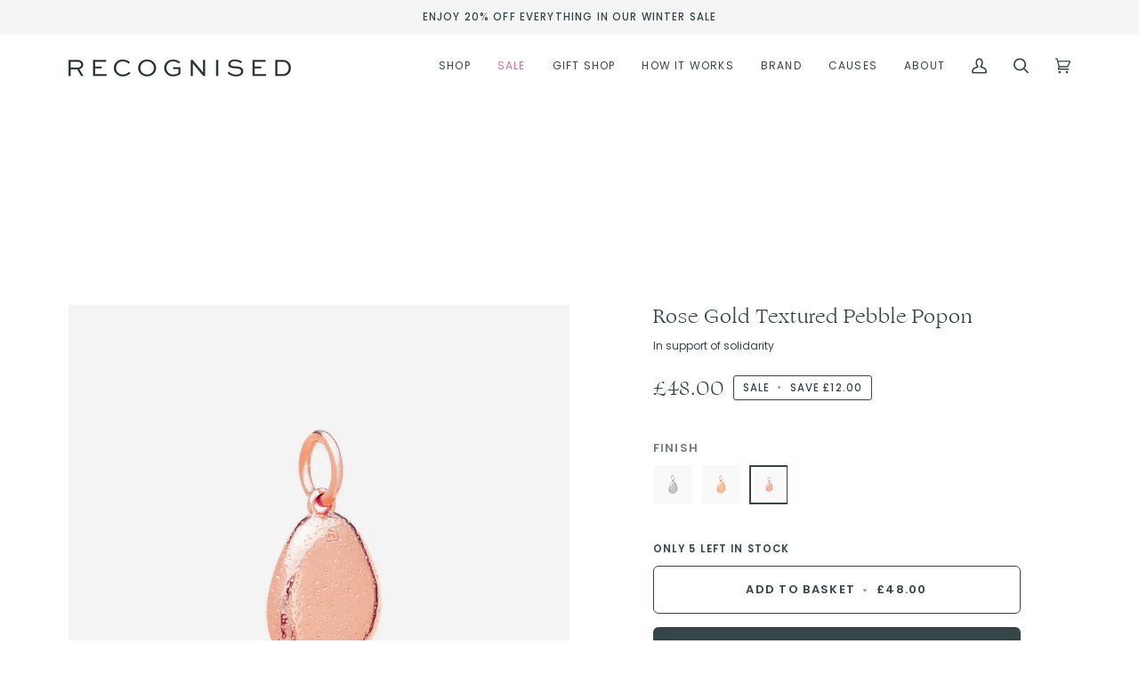

--- FILE ---
content_type: text/html; charset=utf-8
request_url: https://recognisedstore.com/products/textured-pebble-popon-rose-gold
body_size: 51036
content:
<!doctype html>




<html class="no-js" lang="en" ><head>
	

  <!-- Added by AUTOKETING SEO APP -->

  
  
    
      <meta name="google-site-verification" content="zjreP0A9_Mitl0GGze4do3oemcIiISpTM1dmt6iXAd4" />
    
    
      
    
    
      
    
    
      
    
    
      
    
    
      
    
    
      
    
  
  
  
  
  
  <!-- /Added by AUTOKETING SEO APP -->
  




  <meta charset="utf-8">
  <meta http-equiv="X-UA-Compatible" content="IE=edge,chrome=1">
  <meta name="viewport" content="width=device-width,initial-scale=1,viewport-fit=cover">
  <meta name="theme-color" content="#344647"><link rel="canonical" href="https://recognisedstore.com/products/textured-pebble-popon-rose-gold"><!-- ======================= Pipeline Theme V7.1.1 ========================= -->

  <!-- Preloading ================================================================== -->

  <link rel="preconnect" href="https://cdn.shopify.com" crossorigin>
  <link rel="dns-prefetch" href="https://cdn.shopify.com">
  <link rel="preconnect" href="https://fonts.shopify.com" crossorigin>
  <link rel="dns-prefetch" href="https://fonts.shopifycdn.com">
  <link rel="preconnect" href="https://monorail-edge.shopifysvc.com" crossorigin>

  <link rel="preload" href="//recognisedstore.com/cdn/fonts/poppins/poppins_n4.0ba78fa5af9b0e1a374041b3ceaadf0a43b41362.woff2" as="font" type="font/woff2" crossorigin>
  <link rel="preload" href="//recognisedstore.com/cdn/fonts/tenor_sans/tenorsans_n4.966071a72c28462a9256039d3e3dc5b0cf314f65.woff2" as="font" type="font/woff2" crossorigin>
  <link rel="preload" href="//recognisedstore.com/cdn/fonts/poppins/poppins_n5.ad5b4b72b59a00358afc706450c864c3c8323842.woff2" as="font" type="font/woff2" crossorigin>

  <link href="//recognisedstore.com/cdn/shop/t/26/assets/vendor.js?v=144118437607305429831691073314" as="script" rel="preload">
  <link href="//recognisedstore.com/cdn/shop/t/26/assets/theme.js?v=112561406848111087191691073314" as="script" rel="preload">
  <link href="//recognisedstore.com/cdn/shop/t/26/assets/theme.css?v=67856044228414351851700090661" as="script" rel="preload">

  <!-- Title and description ================================================ --><link rel="shortcut icon" href="//recognisedstore.com/cdn/shop/files/avatar_3_10x_01235a14-6d41-4a29-a443-09406236b887_32x32.png?v=1650100175" type="image/png">
  <title>
    

    Rose Gold Textured Pebble Popon® - supporting COVID-19 response &amp; BLM
&ndash; Recognised

  </title><meta name="description" content="Add a touch of texture to your jewellery collection with our Textured Pebble Popon® Charm in Rose Gold vermeil. Complete your look by pairing it with your favourite necklace or bangle for a unique and contemporary vibe. 100% of profits go to support a charity recognition project of your choice. Discover Now.">
  <!-- /snippets/social-meta-tags.liquid --><meta property="og:site_name" content="Recognised">
<meta property="og:url" content="https://recognisedstore.com/products/textured-pebble-popon-rose-gold">
<meta property="og:title" content="Rose Gold Textured Pebble Popon">
<meta property="og:type" content="product">
<meta property="og:description" content="Add a touch of texture to your jewellery collection with our Textured Pebble Popon® Charm in Rose Gold vermeil. Complete your look by pairing it with your favourite necklace or bangle for a unique and contemporary vibe. 100% of profits go to support a charity recognition project of your choice. Discover Now."><meta property="og:price:amount" content="48.00">
  <meta property="og:price:currency" content="GBP">
      <meta property="og:image" content="http://recognisedstore.com/cdn/shop/products/Rose-Gold-Textured-Pebble-Popon-Recognised-9621.png?v=1692485172">
      <meta property="og:image:secure_url" content="https://recognisedstore.com/cdn/shop/products/Rose-Gold-Textured-Pebble-Popon-Recognised-9621.png?v=1692485172">
      <meta property="og:image:height" content="4472">
      <meta property="og:image:width" content="4472">
      <meta property="og:image" content="http://recognisedstore.com/cdn/shop/products/Rose-Gold-Textured-Pebble-Popon-Recognised-9003.png?v=1692485194">
      <meta property="og:image:secure_url" content="https://recognisedstore.com/cdn/shop/products/Rose-Gold-Textured-Pebble-Popon-Recognised-9003.png?v=1692485194">
      <meta property="og:image:height" content="4472">
      <meta property="og:image:width" content="4472">
      <meta property="og:image" content="http://recognisedstore.com/cdn/shop/products/Rose-Gold-Textured-Pebble-Popon-Recognised-1364.png?v=1692485200">
      <meta property="og:image:secure_url" content="https://recognisedstore.com/cdn/shop/products/Rose-Gold-Textured-Pebble-Popon-Recognised-1364.png?v=1692485200">
      <meta property="og:image:height" content="2000">
      <meta property="og:image:width" content="1500">
<meta property="twitter:image" content="http://recognisedstore.com/cdn/shop/products/Rose-Gold-Textured-Pebble-Popon-Recognised-9621_1200x1200.png?v=1692485172">

<meta name="twitter:site" content="@">
<meta name="twitter:card" content="summary_large_image">
<meta name="twitter:title" content="Rose Gold Textured Pebble Popon">
<meta name="twitter:description" content="Add a touch of texture to your jewellery collection with our Textured Pebble Popon® Charm in Rose Gold vermeil. Complete your look by pairing it with your favourite necklace or bangle for a unique and contemporary vibe. 100% of profits go to support a charity recognition project of your choice. Discover Now."><!-- CSS ================================================================== -->

  <link href="//recognisedstore.com/cdn/shop/t/26/assets/font-settings.css?v=72116096604460742611762273328" rel="stylesheet" type="text/css" media="all" />

  <!-- /snippets/css-variables.liquid -->


<style data-shopify>

:root {
/* ================ Layout Variables ================ */






--LAYOUT-WIDTH: 1200px;
--LAYOUT-GUTTER: 20px;
--LAYOUT-GUTTER-OFFSET: -20px;
--NAV-GUTTER: 15px;
--LAYOUT-OUTER: 37px;

/* ================ Product video ================ */

--COLOR-VIDEO-BG: #f2f2f2;


/* ================ Color Variables ================ */

/* === Backgrounds ===*/
--COLOR-BG: #ffffff;
--COLOR-BG-ACCENT: #f5f5f5;

/* === Text colors ===*/
--COLOR-TEXT-DARK: #111d1d;
--COLOR-TEXT: #344647;
--COLOR-TEXT-LIGHT: #717e7e;

/* === Bright color ===*/
--COLOR-PRIMARY: #344647;
--COLOR-PRIMARY-HOVER: #101d1e;
--COLOR-PRIMARY-FADE: rgba(52, 70, 71, 0.05);
--COLOR-PRIMARY-FADE-HOVER: rgba(52, 70, 71, 0.1);--COLOR-PRIMARY-OPPOSITE: #ffffff;

/* === Secondary/link Color ===*/
--COLOR-SECONDARY: #344647;
--COLOR-SECONDARY-HOVER: #101d1e;
--COLOR-SECONDARY-FADE: rgba(52, 70, 71, 0.05);
--COLOR-SECONDARY-FADE-HOVER: rgba(52, 70, 71, 0.1);--COLOR-SECONDARY-OPPOSITE: #ffffff;

/* === Shades of grey ===*/
--COLOR-A5:  rgba(52, 70, 71, 0.05);
--COLOR-A10: rgba(52, 70, 71, 0.1);
--COLOR-A20: rgba(52, 70, 71, 0.2);
--COLOR-A35: rgba(52, 70, 71, 0.35);
--COLOR-A50: rgba(52, 70, 71, 0.5);
--COLOR-A80: rgba(52, 70, 71, 0.8);
--COLOR-A90: rgba(52, 70, 71, 0.9);
--COLOR-A95: rgba(52, 70, 71, 0.95);


/* ================ Inverted Color Variables ================ */

--INVERSE-BG: #344647;
--INVERSE-BG-ACCENT: #344647;

/* === Text colors ===*/
--INVERSE-TEXT-DARK: #ffffff;
--INVERSE-TEXT: #f8e6e5;
--INVERSE-TEXT-LIGHT: #bdb6b6;

/* === Bright color ===*/
--INVERSE-PRIMARY: #60a0a4;
--INVERSE-PRIMARY-HOVER: #357e83;
--INVERSE-PRIMARY-FADE: rgba(96, 160, 164, 0.05);
--INVERSE-PRIMARY-FADE-HOVER: rgba(96, 160, 164, 0.1);--INVERSE-PRIMARY-OPPOSITE: #000000;


/* === Second Color ===*/
--INVERSE-SECONDARY: #f8e6e5;
--INVERSE-SECONDARY-HOVER: #eea5a2;
--INVERSE-SECONDARY-FADE: rgba(248, 230, 229, 0.05);
--INVERSE-SECONDARY-FADE-HOVER: rgba(248, 230, 229, 0.1);--INVERSE-SECONDARY-OPPOSITE: #000000;


/* === Shades of grey ===*/
--INVERSE-A5:  rgba(248, 230, 229, 0.05);
--INVERSE-A10: rgba(248, 230, 229, 0.1);
--INVERSE-A20: rgba(248, 230, 229, 0.2);
--INVERSE-A35: rgba(248, 230, 229, 0.3);
--INVERSE-A80: rgba(248, 230, 229, 0.8);
--INVERSE-A90: rgba(248, 230, 229, 0.9);
--INVERSE-A95: rgba(248, 230, 229, 0.95);


/* ================ Bright Color Variables ================ */

--BRIGHT-BG: #FFF9D9;
--BRIGHT-BG-ACCENT: #FFF333;

/* === Text colors ===*/
--BRIGHT-TEXT-DARK: #a1a1a1;
--BRIGHT-TEXT: #616161;
--BRIGHT-TEXT-LIGHT: #908f85;

/* === Bright color ===*/
--BRIGHT-PRIMARY: #EFBD1E;
--BRIGHT-PRIMARY-HOVER: #c19200;
--BRIGHT-PRIMARY-FADE: rgba(239, 189, 30, 0.05);
--BRIGHT-PRIMARY-FADE-HOVER: rgba(239, 189, 30, 0.1);--BRIGHT-PRIMARY-OPPOSITE: #000000;


/* === Second Color ===*/
--BRIGHT-SECONDARY: #E7B000;
--BRIGHT-SECONDARY-HOVER: #9b7600;
--BRIGHT-SECONDARY-FADE: rgba(231, 176, 0, 0.05);
--BRIGHT-SECONDARY-FADE-HOVER: rgba(231, 176, 0, 0.1);--BRIGHT-SECONDARY-OPPOSITE: #000000;


/* === Shades of grey ===*/
--BRIGHT-A5:  rgba(97, 97, 97, 0.05);
--BRIGHT-A10: rgba(97, 97, 97, 0.1);
--BRIGHT-A20: rgba(97, 97, 97, 0.2);
--BRIGHT-A35: rgba(97, 97, 97, 0.3);
--BRIGHT-A80: rgba(97, 97, 97, 0.8);
--BRIGHT-A90: rgba(97, 97, 97, 0.9);
--BRIGHT-A95: rgba(97, 97, 97, 0.95);


/* === Account Bar ===*/
--COLOR-ANNOUNCEMENT-BG: #f5f5f5;
--COLOR-ANNOUNCEMENT-TEXT: #344647;

/* === Nav and dropdown link background ===*/
--COLOR-NAV: #ffffff;
--COLOR-NAV-TEXT: #344647;
--COLOR-NAV-TEXT-DARK: #111d1d;
--COLOR-NAV-TEXT-LIGHT: #717e7e;
--COLOR-NAV-BORDER: #ffffff;
--COLOR-NAV-A10: rgba(52, 70, 71, 0.1);
--COLOR-NAV-A50: rgba(52, 70, 71, 0.5);
--COLOR-HIGHLIGHT-LINK: #e26a98;

/* === Site Footer ===*/
--COLOR-FOOTER-BG: #ecf2f2;
--COLOR-FOOTER-TEXT: #344647;
--COLOR-FOOTER-A5: rgba(52, 70, 71, 0.05);
--COLOR-FOOTER-A15: rgba(52, 70, 71, 0.15);
--COLOR-FOOTER-A90: rgba(52, 70, 71, 0.9);

/* === Sub-Footer ===*/
--COLOR-SUB-FOOTER-BG: #ecf2f2;
--COLOR-SUB-FOOTER-TEXT: #344647;
--COLOR-SUB-FOOTER-A5: rgba(52, 70, 71, 0.05);
--COLOR-SUB-FOOTER-A15: rgba(52, 70, 71, 0.15);
--COLOR-SUB-FOOTER-A90: rgba(52, 70, 71, 0.9);

/* === Products ===*/
--PRODUCT-GRID-ASPECT-RATIO: 100%;

/* === Product badges ===*/
--COLOR-BADGE: #f8e6e5;
--COLOR-BADGE-TEXT: #344647;
--COLOR-BADGE-TEXT-DARK: #111d1d;
--COLOR-BADGE-TEXT-HOVER: #547273;
--COLOR-BADGE-HAIRLINE: #eededd;

/* === Product item slider ===*/--COLOR-PRODUCT-SLIDER: #f8e6e5;--COLOR-PRODUCT-SLIDER-OPPOSITE: rgba(0, 0, 0, 0.06);/* === disabled form colors ===*/
--COLOR-DISABLED-BG: #ebeded;
--COLOR-DISABLED-TEXT: #b8bebf;

--INVERSE-DISABLED-BG: #485657;
--INVERSE-DISABLED-TEXT: #797e7e;


/* === Tailwind RGBA Palette ===*/
--RGB-CANVAS: 255 255 255;
--RGB-CONTENT: 52 70 71;
--RGB-PRIMARY: 52 70 71;
--RGB-SECONDARY: 52 70 71;

--RGB-DARK-CANVAS: 52 70 71;
--RGB-DARK-CONTENT: 248 230 229;
--RGB-DARK-PRIMARY: 96 160 164;
--RGB-DARK-SECONDARY: 248 230 229;

--RGB-BRIGHT-CANVAS: 255 249 217;
--RGB-BRIGHT-CONTENT: 97 97 97;
--RGB-BRIGHT-PRIMARY: 239 189 30;
--RGB-BRIGHT-SECONDARY: 231 176 0;

--RGB-PRIMARY-CONTRAST: 255 255 255;
--RGB-SECONDARY-CONTRAST: 255 255 255;

--RGB-DARK-PRIMARY-CONTRAST: 0 0 0;
--RGB-DARK-SECONDARY-CONTRAST: 0 0 0;

--RGB-BRIGHT-PRIMARY-CONTRAST: 0 0 0;
--RGB-BRIGHT-SECONDARY-CONTRAST: 0 0 0;


/* === Button Radius === */
--BUTTON-RADIUS: 6px;


/* ================ Typography ================ */

--FONT-STACK-BODY: Poppins, sans-serif;
--FONT-STYLE-BODY: normal;
--FONT-WEIGHT-BODY: 400;
--FONT-WEIGHT-BODY-BOLD: 500;
--FONT-ADJUST-BODY: 1.0;

  --FONT-BODY-TRANSFORM: none;
  --FONT-BODY-LETTER-SPACING: normal;


--FONT-STACK-HEADING: "Tenor Sans", sans-serif;
--FONT-STYLE-HEADING: normal;
--FONT-WEIGHT-HEADING: 400;
--FONT-WEIGHT-HEADING-BOLD: 700;
--FONT-ADJUST-HEADING: 1.0;

  --FONT-HEADING-TRANSFORM: none;
  --FONT-HEADING-LETTER-SPACING: normal;


--FONT-STACK-ACCENT: Poppins, sans-serif;
--FONT-STYLE-ACCENT: normal;
--FONT-WEIGHT-ACCENT: 500;
--FONT-WEIGHT-ACCENT-BOLD: 600;
--FONT-ADJUST-ACCENT: 1.0;

  --FONT-ACCENT-TRANSFORM: uppercase;
  --FONT-ACCENT-LETTER-SPACING: 0.1em;

--TYPE-STACK-NAV: Poppins, sans-serif;
--TYPE-STYLE-NAV: normal;
--TYPE-ADJUST-NAV: 1.0;
--TYPE-WEIGHT-NAV: 500;

  --FONT-NAV-TRANSFORM: uppercase;
  --FONT-NAV-LETTER-SPACING: 0.1em;

--TYPE-STACK-BUTTON: Poppins, sans-serif;
--TYPE-STYLE-BUTTON: normal;
--TYPE-ADJUST-BUTTON: 1.0;
--TYPE-WEIGHT-BUTTON: 600;

  --FONT-BUTTON-TRANSFORM: uppercase;
  --FONT-BUTTON-LETTER-SPACING: 0.1em;

--TYPE-STACK-KICKER: "Tenor Sans", sans-serif;
--TYPE-STYLE-KICKER: normal;
--TYPE-ADJUST-KICKER: 1.0;
--TYPE-WEIGHT-KICKER: 400;

  --FONT-KICKER-TRANSFORM: none;
  --FONT-KICKER-LETTER-SPACING: normal;



--ICO-SELECT: url('//recognisedstore.com/cdn/shop/t/26/assets/ico-select.svg?v=156365677100846538651695135848');

/* ================ Photo correction ================ */
--PHOTO-CORRECTION: 98%;



}


/* ================ Typography ================ */
/* ================ type-scale.com ============ */

/* 1.16 base 13 */
:root {
 --font-1: 10px;
 --font-2: 11.3px;
 --font-3: 12px;
 --font-4: 13px;
 --font-5: 15.5px;
 --font-6: 17px;
 --font-7: 20px;
 --font-8: 23.5px;
 --font-9: 27px;
 --font-10:32px;
 --font-11:37px;
 --font-12:43px;
 --font-13:49px;
 --font-14:57px;
 --font-15:67px;
}

/* 1.175 base 13.5 */
@media only screen and (min-width: 480px) and (max-width: 1099px) {
  :root {
    --font-1: 10px;
    --font-2: 11.5px;
    --font-3: 12.5px;
    --font-4: 13.5px;
    --font-5: 16px;
    --font-6: 18px;
    --font-7: 21px;
    --font-8: 25px;
    --font-9: 29px;
    --font-10:34px;
    --font-11:40px;
    --font-12:47px;
    --font-13:56px;
    --font-14:65px;
   --font-15:77px;
  }
}
/* 1.22 base 14.5 */
@media only screen and (min-width: 1100px) {
  :root {
    --font-1: 10px;
    --font-2: 11.5px;
    --font-3: 13px;
    --font-4: 14.5px;
    --font-5: 17.5px;
    --font-6: 22px;
    --font-7: 26px;
    --font-8: 32px;
    --font-9: 39px;
    --font-10:48px;
    --font-11:58px;
    --font-12:71px;
    --font-13:87px;
    --font-14:106px;
    --font-15:129px;
 }
}


</style>


  <link href="//recognisedstore.com/cdn/shop/t/26/assets/theme.css?v=67856044228414351851700090661" rel="stylesheet" type="text/css" media="all" />

  <script>
    document.documentElement.className = document.documentElement.className.replace('no-js', 'js');

    let root = '/';
    if (root[root.length - 1] !== '/') {
      root = `${root}/`;
    }
    var theme = {
      routes: {
        root_url: root,
        cart: '/cart',
        cart_add_url: '/cart/add',
        product_recommendations_url: '/recommendations/products',
        account_addresses_url: '/account/addresses',
        predictive_search_url: '/search/suggest'
      },
      state: {
        cartOpen: null,
      },
      sizes: {
        small: 480,
        medium: 768,
        large: 1100,
        widescreen: 1400
      },
      assets: {
        photoswipe: '//recognisedstore.com/cdn/shop/t/26/assets/photoswipe.js?v=162613001030112971491691073314',
        smoothscroll: '//recognisedstore.com/cdn/shop/t/26/assets/smoothscroll.js?v=37906625415260927261691073313',
        swatches: '//recognisedstore.com/cdn/shop/t/26/assets/swatches.json?v=154940297821828866241691073314',
        noImage: '//recognisedstore.com/cdn/shopifycloud/storefront/assets/no-image-2048-a2addb12.gif',
        base: '//recognisedstore.com/cdn/shop/t/26/assets/'
      },
      strings: {
        swatchesKey: "Color, Colour",
        addToCart: "Add to Basket",
        estimateShipping: "Estimate shipping",
        noShippingAvailable: "We do not ship to this destination.",
        free: "Free",
        from: "From",
        preOrder: "Pre-order",
        soldOut: "Sold Out",
        sale: "Sale",
        subscription: "Subscription",
        unavailable: "Unavailable",
        unitPrice: "Unit price",
        unitPriceSeparator: "per",
        stockout: "All available stock is in besket",
        products: "Products",
        pages: "Pages",
        collections: "Collections",
        resultsFor: "Results for",
        noResultsFor: "No results for",
        articles: "Articles",
        successMessage: "Link copied to clipboard",
      },
      settings: {
        badge_sale_type: "dollar",
        animate_hover: true,
        animate_scroll: false,
        show_locale_desktop: null,
        show_locale_mobile: null,
        show_currency_desktop: null,
        show_currency_mobile: null,
        currency_select_type: "country",
        currency_code_enable: false,
        cycle_images_hover_delay: 1.5
      },
      info: {
        name: 'pipeline'
      },
      version: '7.1.1',
      moneyFormat: "£{{amount}}",
      shopCurrency: "GBP",
      currencyCode: "GBP"
    }
    let windowInnerHeight = window.innerHeight;
    document.documentElement.style.setProperty('--full-screen', `${windowInnerHeight}px`);
    document.documentElement.style.setProperty('--three-quarters', `${windowInnerHeight * 0.75}px`);
    document.documentElement.style.setProperty('--two-thirds', `${windowInnerHeight * 0.66}px`);
    document.documentElement.style.setProperty('--one-half', `${windowInnerHeight * 0.5}px`);
    document.documentElement.style.setProperty('--one-third', `${windowInnerHeight * 0.33}px`);
    document.documentElement.style.setProperty('--one-fifth', `${windowInnerHeight * 0.2}px`);

    window.isRTL = document.documentElement.getAttribute('dir') === 'rtl';
  </script><!-- Theme Javascript ============================================================== -->
  <script src="//recognisedstore.com/cdn/shop/t/26/assets/vendor.js?v=144118437607305429831691073314" defer="defer"></script>
  <script src="//recognisedstore.com/cdn/shop/t/26/assets/theme.js?v=112561406848111087191691073314" defer="defer"></script>

  <script>
    (function () {
      function onPageShowEvents() {
        if ('requestIdleCallback' in window) {
          requestIdleCallback(initCartEvent, { timeout: 500 })
        } else {
          initCartEvent()
        }
        function initCartEvent(){
          window.fetch(window.theme.routes.cart + '.js')
          .then((response) => {
            if(!response.ok){
              throw {status: response.statusText};
            }
            return response.json();
          })
          .then((response) => {
            document.dispatchEvent(new CustomEvent('theme:cart:change', {
              detail: {
                cart: response,
              },
              bubbles: true,
            }));
            return response;
          })
          .catch((e) => {
            console.error(e);
          });
        }
      };
      window.onpageshow = onPageShowEvents;
    })();
  </script>

  <script type="text/javascript">
    if (window.MSInputMethodContext && document.documentMode) {
      var scripts = document.getElementsByTagName('script')[0];
      var polyfill = document.createElement("script");
      polyfill.defer = true;
      polyfill.src = "//recognisedstore.com/cdn/shop/t/26/assets/ie11.js?v=144489047535103983231691073314";

      scripts.parentNode.insertBefore(polyfill, scripts);
    }
  </script>

  <!-- Shopify app scripts =========================================================== -->
  <script>window.performance && window.performance.mark && window.performance.mark('shopify.content_for_header.start');</script><meta name="google-site-verification" content="zMeGXjHcEjHXpp3JcrZ1Zcr3YYWLle5KfK1F06JBB50">
<meta id="shopify-digital-wallet" name="shopify-digital-wallet" content="/10277126202/digital_wallets/dialog">
<meta name="shopify-checkout-api-token" content="fa0ac8331d59deb96c2e4d87d5737ce3">
<meta id="in-context-paypal-metadata" data-shop-id="10277126202" data-venmo-supported="false" data-environment="production" data-locale="en_US" data-paypal-v4="true" data-currency="GBP">
<link rel="alternate" type="application/json+oembed" href="https://recognisedstore.com/products/textured-pebble-popon-rose-gold.oembed">
<script async="async" src="/checkouts/internal/preloads.js?locale=en-GB"></script>
<link rel="preconnect" href="https://shop.app" crossorigin="anonymous">
<script async="async" src="https://shop.app/checkouts/internal/preloads.js?locale=en-GB&shop_id=10277126202" crossorigin="anonymous"></script>
<script id="apple-pay-shop-capabilities" type="application/json">{"shopId":10277126202,"countryCode":"GB","currencyCode":"GBP","merchantCapabilities":["supports3DS"],"merchantId":"gid:\/\/shopify\/Shop\/10277126202","merchantName":"Recognised","requiredBillingContactFields":["postalAddress","email","phone"],"requiredShippingContactFields":["postalAddress","email","phone"],"shippingType":"shipping","supportedNetworks":["visa","maestro","masterCard","amex","discover","elo"],"total":{"type":"pending","label":"Recognised","amount":"1.00"},"shopifyPaymentsEnabled":true,"supportsSubscriptions":true}</script>
<script id="shopify-features" type="application/json">{"accessToken":"fa0ac8331d59deb96c2e4d87d5737ce3","betas":["rich-media-storefront-analytics"],"domain":"recognisedstore.com","predictiveSearch":true,"shopId":10277126202,"locale":"en"}</script>
<script>var Shopify = Shopify || {};
Shopify.shop = "recognised.myshopify.com";
Shopify.locale = "en";
Shopify.currency = {"active":"GBP","rate":"1.0"};
Shopify.country = "GB";
Shopify.theme = {"name":"Recognised New Site (August 2023)","id":124807479361,"schema_name":"Pipeline","schema_version":"7.1.1","theme_store_id":739,"role":"main"};
Shopify.theme.handle = "null";
Shopify.theme.style = {"id":null,"handle":null};
Shopify.cdnHost = "recognisedstore.com/cdn";
Shopify.routes = Shopify.routes || {};
Shopify.routes.root = "/";</script>
<script type="module">!function(o){(o.Shopify=o.Shopify||{}).modules=!0}(window);</script>
<script>!function(o){function n(){var o=[];function n(){o.push(Array.prototype.slice.apply(arguments))}return n.q=o,n}var t=o.Shopify=o.Shopify||{};t.loadFeatures=n(),t.autoloadFeatures=n()}(window);</script>
<script>
  window.ShopifyPay = window.ShopifyPay || {};
  window.ShopifyPay.apiHost = "shop.app\/pay";
  window.ShopifyPay.redirectState = null;
</script>
<script id="shop-js-analytics" type="application/json">{"pageType":"product"}</script>
<script defer="defer" async type="module" src="//recognisedstore.com/cdn/shopifycloud/shop-js/modules/v2/client.init-shop-cart-sync_C5BV16lS.en.esm.js"></script>
<script defer="defer" async type="module" src="//recognisedstore.com/cdn/shopifycloud/shop-js/modules/v2/chunk.common_CygWptCX.esm.js"></script>
<script type="module">
  await import("//recognisedstore.com/cdn/shopifycloud/shop-js/modules/v2/client.init-shop-cart-sync_C5BV16lS.en.esm.js");
await import("//recognisedstore.com/cdn/shopifycloud/shop-js/modules/v2/chunk.common_CygWptCX.esm.js");

  window.Shopify.SignInWithShop?.initShopCartSync?.({"fedCMEnabled":true,"windoidEnabled":true});

</script>
<script>
  window.Shopify = window.Shopify || {};
  if (!window.Shopify.featureAssets) window.Shopify.featureAssets = {};
  window.Shopify.featureAssets['shop-js'] = {"shop-cart-sync":["modules/v2/client.shop-cart-sync_ZFArdW7E.en.esm.js","modules/v2/chunk.common_CygWptCX.esm.js"],"init-fed-cm":["modules/v2/client.init-fed-cm_CmiC4vf6.en.esm.js","modules/v2/chunk.common_CygWptCX.esm.js"],"shop-button":["modules/v2/client.shop-button_tlx5R9nI.en.esm.js","modules/v2/chunk.common_CygWptCX.esm.js"],"shop-cash-offers":["modules/v2/client.shop-cash-offers_DOA2yAJr.en.esm.js","modules/v2/chunk.common_CygWptCX.esm.js","modules/v2/chunk.modal_D71HUcav.esm.js"],"init-windoid":["modules/v2/client.init-windoid_sURxWdc1.en.esm.js","modules/v2/chunk.common_CygWptCX.esm.js"],"shop-toast-manager":["modules/v2/client.shop-toast-manager_ClPi3nE9.en.esm.js","modules/v2/chunk.common_CygWptCX.esm.js"],"init-shop-email-lookup-coordinator":["modules/v2/client.init-shop-email-lookup-coordinator_B8hsDcYM.en.esm.js","modules/v2/chunk.common_CygWptCX.esm.js"],"init-shop-cart-sync":["modules/v2/client.init-shop-cart-sync_C5BV16lS.en.esm.js","modules/v2/chunk.common_CygWptCX.esm.js"],"avatar":["modules/v2/client.avatar_BTnouDA3.en.esm.js"],"pay-button":["modules/v2/client.pay-button_FdsNuTd3.en.esm.js","modules/v2/chunk.common_CygWptCX.esm.js"],"init-customer-accounts":["modules/v2/client.init-customer-accounts_DxDtT_ad.en.esm.js","modules/v2/client.shop-login-button_C5VAVYt1.en.esm.js","modules/v2/chunk.common_CygWptCX.esm.js","modules/v2/chunk.modal_D71HUcav.esm.js"],"init-shop-for-new-customer-accounts":["modules/v2/client.init-shop-for-new-customer-accounts_ChsxoAhi.en.esm.js","modules/v2/client.shop-login-button_C5VAVYt1.en.esm.js","modules/v2/chunk.common_CygWptCX.esm.js","modules/v2/chunk.modal_D71HUcav.esm.js"],"shop-login-button":["modules/v2/client.shop-login-button_C5VAVYt1.en.esm.js","modules/v2/chunk.common_CygWptCX.esm.js","modules/v2/chunk.modal_D71HUcav.esm.js"],"init-customer-accounts-sign-up":["modules/v2/client.init-customer-accounts-sign-up_CPSyQ0Tj.en.esm.js","modules/v2/client.shop-login-button_C5VAVYt1.en.esm.js","modules/v2/chunk.common_CygWptCX.esm.js","modules/v2/chunk.modal_D71HUcav.esm.js"],"shop-follow-button":["modules/v2/client.shop-follow-button_Cva4Ekp9.en.esm.js","modules/v2/chunk.common_CygWptCX.esm.js","modules/v2/chunk.modal_D71HUcav.esm.js"],"checkout-modal":["modules/v2/client.checkout-modal_BPM8l0SH.en.esm.js","modules/v2/chunk.common_CygWptCX.esm.js","modules/v2/chunk.modal_D71HUcav.esm.js"],"lead-capture":["modules/v2/client.lead-capture_Bi8yE_yS.en.esm.js","modules/v2/chunk.common_CygWptCX.esm.js","modules/v2/chunk.modal_D71HUcav.esm.js"],"shop-login":["modules/v2/client.shop-login_D6lNrXab.en.esm.js","modules/v2/chunk.common_CygWptCX.esm.js","modules/v2/chunk.modal_D71HUcav.esm.js"],"payment-terms":["modules/v2/client.payment-terms_CZxnsJam.en.esm.js","modules/v2/chunk.common_CygWptCX.esm.js","modules/v2/chunk.modal_D71HUcav.esm.js"]};
</script>
<script>(function() {
  var isLoaded = false;
  function asyncLoad() {
    if (isLoaded) return;
    isLoaded = true;
    var urls = ["https:\/\/chimpstatic.com\/mcjs-connected\/js\/users\/90426b389c983fb15d9c136df\/c5158df15377c85f4179341c4.js?shop=recognised.myshopify.com","https:\/\/shopify.covet.pics\/covet-pics-widget-inject.js?shop=recognised.myshopify.com","https:\/\/ecommplugins-scripts.trustpilot.com\/v2.1\/js\/header.min.js?settings=eyJrZXkiOiJVeEk1T3MyUTdYbUg5ckN4IiwicyI6Im5vbmUifQ==\u0026shop=recognised.myshopify.com","https:\/\/ecommplugins-trustboxsettings.trustpilot.com\/recognised.myshopify.com.js?settings=1683120942484\u0026shop=recognised.myshopify.com","https:\/\/po.kaktusapp.com\/storage\/js\/kaktus_preorder-recognised.myshopify.com.js?ver=122\u0026shop=recognised.myshopify.com"];
    for (var i = 0; i < urls.length; i++) {
      var s = document.createElement('script');
      s.type = 'text/javascript';
      s.async = true;
      s.src = urls[i];
      var x = document.getElementsByTagName('script')[0];
      x.parentNode.insertBefore(s, x);
    }
  };
  if(window.attachEvent) {
    window.attachEvent('onload', asyncLoad);
  } else {
    window.addEventListener('load', asyncLoad, false);
  }
})();</script>
<script id="__st">var __st={"a":10277126202,"offset":0,"reqid":"6fa191e4-5d4c-4277-a441-4859532de56e-1768735390","pageurl":"recognisedstore.com\/products\/textured-pebble-popon-rose-gold","u":"d20c5395ff97","p":"product","rtyp":"product","rid":4611886710849};</script>
<script>window.ShopifyPaypalV4VisibilityTracking = true;</script>
<script id="captcha-bootstrap">!function(){'use strict';const t='contact',e='account',n='new_comment',o=[[t,t],['blogs',n],['comments',n],[t,'customer']],c=[[e,'customer_login'],[e,'guest_login'],[e,'recover_customer_password'],[e,'create_customer']],r=t=>t.map((([t,e])=>`form[action*='/${t}']:not([data-nocaptcha='true']) input[name='form_type'][value='${e}']`)).join(','),a=t=>()=>t?[...document.querySelectorAll(t)].map((t=>t.form)):[];function s(){const t=[...o],e=r(t);return a(e)}const i='password',u='form_key',d=['recaptcha-v3-token','g-recaptcha-response','h-captcha-response',i],f=()=>{try{return window.sessionStorage}catch{return}},m='__shopify_v',_=t=>t.elements[u];function p(t,e,n=!1){try{const o=window.sessionStorage,c=JSON.parse(o.getItem(e)),{data:r}=function(t){const{data:e,action:n}=t;return t[m]||n?{data:e,action:n}:{data:t,action:n}}(c);for(const[e,n]of Object.entries(r))t.elements[e]&&(t.elements[e].value=n);n&&o.removeItem(e)}catch(o){console.error('form repopulation failed',{error:o})}}const l='form_type',E='cptcha';function T(t){t.dataset[E]=!0}const w=window,h=w.document,L='Shopify',v='ce_forms',y='captcha';let A=!1;((t,e)=>{const n=(g='f06e6c50-85a8-45c8-87d0-21a2b65856fe',I='https://cdn.shopify.com/shopifycloud/storefront-forms-hcaptcha/ce_storefront_forms_captcha_hcaptcha.v1.5.2.iife.js',D={infoText:'Protected by hCaptcha',privacyText:'Privacy',termsText:'Terms'},(t,e,n)=>{const o=w[L][v],c=o.bindForm;if(c)return c(t,g,e,D).then(n);var r;o.q.push([[t,g,e,D],n]),r=I,A||(h.body.append(Object.assign(h.createElement('script'),{id:'captcha-provider',async:!0,src:r})),A=!0)});var g,I,D;w[L]=w[L]||{},w[L][v]=w[L][v]||{},w[L][v].q=[],w[L][y]=w[L][y]||{},w[L][y].protect=function(t,e){n(t,void 0,e),T(t)},Object.freeze(w[L][y]),function(t,e,n,w,h,L){const[v,y,A,g]=function(t,e,n){const i=e?o:[],u=t?c:[],d=[...i,...u],f=r(d),m=r(i),_=r(d.filter((([t,e])=>n.includes(e))));return[a(f),a(m),a(_),s()]}(w,h,L),I=t=>{const e=t.target;return e instanceof HTMLFormElement?e:e&&e.form},D=t=>v().includes(t);t.addEventListener('submit',(t=>{const e=I(t);if(!e)return;const n=D(e)&&!e.dataset.hcaptchaBound&&!e.dataset.recaptchaBound,o=_(e),c=g().includes(e)&&(!o||!o.value);(n||c)&&t.preventDefault(),c&&!n&&(function(t){try{if(!f())return;!function(t){const e=f();if(!e)return;const n=_(t);if(!n)return;const o=n.value;o&&e.removeItem(o)}(t);const e=Array.from(Array(32),(()=>Math.random().toString(36)[2])).join('');!function(t,e){_(t)||t.append(Object.assign(document.createElement('input'),{type:'hidden',name:u})),t.elements[u].value=e}(t,e),function(t,e){const n=f();if(!n)return;const o=[...t.querySelectorAll(`input[type='${i}']`)].map((({name:t})=>t)),c=[...d,...o],r={};for(const[a,s]of new FormData(t).entries())c.includes(a)||(r[a]=s);n.setItem(e,JSON.stringify({[m]:1,action:t.action,data:r}))}(t,e)}catch(e){console.error('failed to persist form',e)}}(e),e.submit())}));const S=(t,e)=>{t&&!t.dataset[E]&&(n(t,e.some((e=>e===t))),T(t))};for(const o of['focusin','change'])t.addEventListener(o,(t=>{const e=I(t);D(e)&&S(e,y())}));const B=e.get('form_key'),M=e.get(l),P=B&&M;t.addEventListener('DOMContentLoaded',(()=>{const t=y();if(P)for(const e of t)e.elements[l].value===M&&p(e,B);[...new Set([...A(),...v().filter((t=>'true'===t.dataset.shopifyCaptcha))])].forEach((e=>S(e,t)))}))}(h,new URLSearchParams(w.location.search),n,t,e,['guest_login'])})(!0,!0)}();</script>
<script integrity="sha256-4kQ18oKyAcykRKYeNunJcIwy7WH5gtpwJnB7kiuLZ1E=" data-source-attribution="shopify.loadfeatures" defer="defer" src="//recognisedstore.com/cdn/shopifycloud/storefront/assets/storefront/load_feature-a0a9edcb.js" crossorigin="anonymous"></script>
<script crossorigin="anonymous" defer="defer" src="//recognisedstore.com/cdn/shopifycloud/storefront/assets/shopify_pay/storefront-65b4c6d7.js?v=20250812"></script>
<script data-source-attribution="shopify.dynamic_checkout.dynamic.init">var Shopify=Shopify||{};Shopify.PaymentButton=Shopify.PaymentButton||{isStorefrontPortableWallets:!0,init:function(){window.Shopify.PaymentButton.init=function(){};var t=document.createElement("script");t.src="https://recognisedstore.com/cdn/shopifycloud/portable-wallets/latest/portable-wallets.en.js",t.type="module",document.head.appendChild(t)}};
</script>
<script data-source-attribution="shopify.dynamic_checkout.buyer_consent">
  function portableWalletsHideBuyerConsent(e){var t=document.getElementById("shopify-buyer-consent"),n=document.getElementById("shopify-subscription-policy-button");t&&n&&(t.classList.add("hidden"),t.setAttribute("aria-hidden","true"),n.removeEventListener("click",e))}function portableWalletsShowBuyerConsent(e){var t=document.getElementById("shopify-buyer-consent"),n=document.getElementById("shopify-subscription-policy-button");t&&n&&(t.classList.remove("hidden"),t.removeAttribute("aria-hidden"),n.addEventListener("click",e))}window.Shopify?.PaymentButton&&(window.Shopify.PaymentButton.hideBuyerConsent=portableWalletsHideBuyerConsent,window.Shopify.PaymentButton.showBuyerConsent=portableWalletsShowBuyerConsent);
</script>
<script>
  function portableWalletsCleanup(e){e&&e.src&&console.error("Failed to load portable wallets script "+e.src);var t=document.querySelectorAll("shopify-accelerated-checkout .shopify-payment-button__skeleton, shopify-accelerated-checkout-cart .wallet-cart-button__skeleton"),e=document.getElementById("shopify-buyer-consent");for(let e=0;e<t.length;e++)t[e].remove();e&&e.remove()}function portableWalletsNotLoadedAsModule(e){e instanceof ErrorEvent&&"string"==typeof e.message&&e.message.includes("import.meta")&&"string"==typeof e.filename&&e.filename.includes("portable-wallets")&&(window.removeEventListener("error",portableWalletsNotLoadedAsModule),window.Shopify.PaymentButton.failedToLoad=e,"loading"===document.readyState?document.addEventListener("DOMContentLoaded",window.Shopify.PaymentButton.init):window.Shopify.PaymentButton.init())}window.addEventListener("error",portableWalletsNotLoadedAsModule);
</script>

<script type="module" src="https://recognisedstore.com/cdn/shopifycloud/portable-wallets/latest/portable-wallets.en.js" onError="portableWalletsCleanup(this)" crossorigin="anonymous"></script>
<script nomodule>
  document.addEventListener("DOMContentLoaded", portableWalletsCleanup);
</script>

<link id="shopify-accelerated-checkout-styles" rel="stylesheet" media="screen" href="https://recognisedstore.com/cdn/shopifycloud/portable-wallets/latest/accelerated-checkout-backwards-compat.css" crossorigin="anonymous">
<style id="shopify-accelerated-checkout-cart">
        #shopify-buyer-consent {
  margin-top: 1em;
  display: inline-block;
  width: 100%;
}

#shopify-buyer-consent.hidden {
  display: none;
}

#shopify-subscription-policy-button {
  background: none;
  border: none;
  padding: 0;
  text-decoration: underline;
  font-size: inherit;
  cursor: pointer;
}

#shopify-subscription-policy-button::before {
  box-shadow: none;
}

      </style>

<script>window.performance && window.performance.mark && window.performance.mark('shopify.content_for_header.end');</script>
<!--Gem_Page_Header_Script-->
    


<!--End_Gem_Page_Header_Script-->

	

  <!-- Added by AUTOKETING SEO APP END HEAD -->

  <!-- /Added by AUTOKETING SEO APP END HEAD -->
  






    

    
  
<!-- BEGIN app block: shopify://apps/gempages-builder/blocks/embed-gp-script-head/20b379d4-1b20-474c-a6ca-665c331919f3 -->














<!-- END app block --><!-- BEGIN app block: shopify://apps/contact-form-ultimate/blocks/app-embed-block/7f36c127-5e2b-4909-bcc7-2631483e37a4 --><div id="etsCfAppEmbedBlock" style="display: none;"></div>
<!-- BEGIN app snippet: app-embed-block-snippet --><script type="text/javascript">
    var ETS_CF_INIT = 1;
    var ETS_CF_CUSTOMER_EMAIL = "";
    var ETS_CF_CUSTOMER_PHONE = "";
    var ETS_CF_CUSTOMER_ADDRESS = [];
</script><!-- END app snippet -->

<!-- END app block --><!-- BEGIN app block: shopify://apps/textbox-by-textify/blocks/app-embed/b5626f69-87af-4a23-ada4-1674452f85d0 --><script>console.log("Textify v1.06")</script>


<script>
  const primaryScript = document.createElement('script');
  primaryScript.src = "https://textify-cdn.com/textbox.js";
  primaryScript.defer = true;

  primaryScript.onerror = function () {
    const fallbackScript = document.createElement('script');
    fallbackScript.src = "https://cdn.shopify.com/s/files/1/0817/9846/3789/files/textbox.js";
    fallbackScript.defer = true;
    document.head.appendChild(fallbackScript);
  };
  document.head.appendChild(primaryScript);
</script>

<!-- END app block --><!-- BEGIN app block: shopify://apps/powerful-form-builder/blocks/app-embed/e4bcb1eb-35b2-42e6-bc37-bfe0e1542c9d --><script type="text/javascript" hs-ignore data-cookieconsent="ignore">
  var Globo = Globo || {};
  var globoFormbuilderRecaptchaInit = function(){};
  var globoFormbuilderHcaptchaInit = function(){};
  window.Globo.FormBuilder = window.Globo.FormBuilder || {};
  window.Globo.FormBuilder.shop = {"configuration":{"money_format":"£{{amount_no_decimals}}"},"pricing":{"features":{"bulkOrderForm":true,"cartForm":true,"fileUpload":30,"removeCopyright":true}},"settings":{"copyright":"Powered by <a href=\"https://globosoftware.net\" target=\"_blank\">Globo</a> <a href=\"https://apps.shopify.com/form-builder-contact-form\" target=\"_blank\">Form</a>","hideWaterMark":false,"reCaptcha":{"recaptchaType":"v2","siteKey":false,"languageCode":"en"},"scrollTop":false,"additionalColumns":[]},"encryption_form_id":1,"url":"https://app.powerfulform.com/"};

  if(window.Globo.FormBuilder.shop.settings.customCssEnabled && window.Globo.FormBuilder.shop.settings.customCssCode){
    const customStyle = document.createElement('style');
    customStyle.type = 'text/css';
    customStyle.innerHTML = window.Globo.FormBuilder.shop.settings.customCssCode;
    document.head.appendChild(customStyle);
  }

  window.Globo.FormBuilder.forms = [];
    
      
      
      
      window.Globo.FormBuilder.forms[17663] = {"17663":{"elements":[{"id":"group-1","type":"group","label":"","description":"","elements":[{"id":"text","type":"text","label":"Your Name","placeholder":"Your Name","description":null,"hideLabel":false,"required":true,"columnWidth":50},{"id":"email","type":"email","label":"Email","placeholder":"Email","description":null,"hideLabel":false,"required":true,"columnWidth":50},{"id":"radio-1","type":"radio","label":"Select your number of tickets","options":"1 Ticket\n2 Tickets\n3 Tickets\n4 Tickets","description":"","hideLabel":false,"keepPositionLabel":false,"inlineOption":100,"columnWidth":50,"defaultOption":"1 Ticket","required":true},{"id":"phone-1","type":"phone","label":"Phone","placeholder":"","description":"","validatePhone":false,"onlyShowFlag":false,"defaultCountryCode":"us","limitCharacters":false,"characters":100,"hideLabel":false,"keepPositionLabel":false,"columnWidth":50,"conditionalField":false},{"id":"name-1","type":"name","label":"Name of Guest ","placeholder":"Enter guest name 1","description":"","limitCharacters":false,"characters":100,"hideLabel":false,"keepPositionLabel":false,"columnWidth":50,"conditionalField":false,"required":true},{"id":"name-2","type":"name","label":"Name of Guest ","placeholder":"Enter guest name 2","description":"","limitCharacters":false,"characters":100,"hideLabel":false,"keepPositionLabel":false,"columnWidth":50,"conditionalField":false},{"id":"name-3","type":"name","label":"Name of Guest ","placeholder":"Enter guest name 3","description":"","limitCharacters":false,"characters":100,"hideLabel":false,"keepPositionLabel":false,"columnWidth":50,"conditionalField":false},{"id":"name-4","type":"name","label":"Name of Guest ","placeholder":"Enter guest name 4","description":"","limitCharacters":false,"characters":100,"hideLabel":false,"keepPositionLabel":false,"columnWidth":50,"conditionalField":false}]}],"errorMessage":{"required":"Please fill in field","invalid":"Invalid","invalidEmail":"Invalid email","invalidURL":"Invalid URL","fileSizeLimit":"File size limit exceeded","fileNotAllowed":"File extension not allowed","requiredCaptcha":"Please, enter the captcha"},"appearance":{"layout":"boxed","width":600,"style":"flat","mainColor":"rgba(52,70,71,1)","floatingIcon":"\u003csvg aria-hidden=\"true\" focusable=\"false\" data-prefix=\"far\" data-icon=\"envelope\" class=\"svg-inline--fa fa-envelope fa-w-16\" role=\"img\" xmlns=\"http:\/\/www.w3.org\/2000\/svg\" viewBox=\"0 0 512 512\"\u003e\u003cpath fill=\"currentColor\" d=\"M464 64H48C21.49 64 0 85.49 0 112v288c0 26.51 21.49 48 48 48h416c26.51 0 48-21.49 48-48V112c0-26.51-21.49-48-48-48zm0 48v40.805c-22.422 18.259-58.168 46.651-134.587 106.49-16.841 13.247-50.201 45.072-73.413 44.701-23.208.375-56.579-31.459-73.413-44.701C106.18 199.465 70.425 171.067 48 152.805V112h416zM48 400V214.398c22.914 18.251 55.409 43.862 104.938 82.646 21.857 17.205 60.134 55.186 103.062 54.955 42.717.231 80.509-37.199 103.053-54.947 49.528-38.783 82.032-64.401 104.947-82.653V400H48z\"\u003e\u003c\/path\u003e\u003c\/svg\u003e","floatingText":null,"displayOnAllPage":false,"formType":"normalForm","background":"none","backgroundColor":"#fff","descriptionColor":"#6c757d","headingColor":"rgba(52,70,71,1)","labelColor":"rgba(52,70,71,1)","optionColor":"rgba(52,70,71,1)","paragraphBackground":"#fff","paragraphColor":"rgba(52,70,71,1)"},"afterSubmit":{"action":"clearForm","message":"\u003cp\u003eThank you for submitting your registration.\u0026nbsp;\u003c\/p\u003e\u003cp\u003eYou'll receive an email confirmation shortly.\u003c\/p\u003e\u003cp\u003e\u003cbr\u003e\u003c\/p\u003e\u003cp\u003eWith love and recognition,\u003c\/p\u003e\u003cp\u003eThe Recognised Team\u003c\/p\u003e","redirectUrl":null},"footer":{"description":null,"previousText":"Previous","nextText":"Next","submitText":"Submit"},"header":{"active":false,"title":"Contact us","description":"Leave your message and we'll get back to you shortly."},"isStepByStepForm":true,"publish":{"requiredLogin":false,"requiredLoginMessage":"Please \u003ca href='\/account\/login' title='login'\u003elogin\u003c\/a\u003e to continue","publishType":"embedCode","selectTime":"forever","setCookie":"1","setCookieHours":"1","setCookieWeeks":"1"},"reCaptcha":{"enable":false,"note":"Please make sure that you have set Google reCaptcha v2 Site key and Secret key in \u003ca href=\"\/admin\/settings\"\u003eSettings\u003c\/a\u003e"},"html":"\n\u003cdiv class=\"globo-form boxed-form globo-form-id-false\"\u003e\n\u003cstyle\u003e\n.globo-form-id-false .globo-form-app{\n    max-width: 600px;\n    width: -webkit-fill-available;\n    \n    \n}\n\n.globo-form-id-false .globo-form-app .globo-heading{\n    color: rgba(52,70,71,1)\n}\n.globo-form-id-false .globo-form-app .globo-description,\n.globo-form-id-false .globo-form-app .header .globo-description{\n    color: #6c757d\n}\n.globo-form-id-false .globo-form-app .globo-label,\n.globo-form-id-false .globo-form-app .globo-form-control label.globo-label,\n.globo-form-id-false .globo-form-app .globo-form-control label.globo-label span.label-content{\n    color: rgba(52,70,71,1);\n    text-align: left !important;\n}\n.globo-form-id-false .globo-form-app .globo-label.globo-position-label{\n    height: 20px !important;\n}\n.globo-form-id-false .globo-form-app .globo-form-control .help-text.globo-description{\n    color: #6c757d\n}\n.globo-form-id-false .globo-form-app .globo-form-control .checkbox-wrapper .globo-option,\n.globo-form-id-false .globo-form-app .globo-form-control .radio-wrapper .globo-option\n{\n    color: rgba(52,70,71,1)\n}\n.globo-form-id-false .globo-form-app .footer{\n    text-align:;\n}\n.globo-form-id-false .globo-form-app .footer button{\n    border:1px solid rgba(52,70,71,1);\n    \n}\n.globo-form-id-false .globo-form-app .footer button.submit,\n.globo-form-id-false .globo-form-app .footer button.checkout,\n.globo-form-id-false .globo-form-app .footer button.action.loading .spinner{\n    background-color: rgba(52,70,71,1);\n    color : #ffffff;\n}\n.globo-form-id-false .globo-form-app .globo-form-control .star-rating\u003efieldset:not(:checked)\u003elabel:before {\n    content: url('data:image\/svg+xml; utf8, \u003csvg aria-hidden=\"true\" focusable=\"false\" data-prefix=\"far\" data-icon=\"star\" class=\"svg-inline--fa fa-star fa-w-18\" role=\"img\" xmlns=\"http:\/\/www.w3.org\/2000\/svg\" viewBox=\"0 0 576 512\"\u003e\u003cpath fill=\"rgba(52,70,71,1)\" d=\"M528.1 171.5L382 150.2 316.7 17.8c-11.7-23.6-45.6-23.9-57.4 0L194 150.2 47.9 171.5c-26.2 3.8-36.7 36.1-17.7 54.6l105.7 103-25 145.5c-4.5 26.3 23.2 46 46.4 33.7L288 439.6l130.7 68.7c23.2 12.2 50.9-7.4 46.4-33.7l-25-145.5 105.7-103c19-18.5 8.5-50.8-17.7-54.6zM388.6 312.3l23.7 138.4L288 385.4l-124.3 65.3 23.7-138.4-100.6-98 139-20.2 62.2-126 62.2 126 139 20.2-100.6 98z\"\u003e\u003c\/path\u003e\u003c\/svg\u003e');\n}\n.globo-form-id-false .globo-form-app .globo-form-control .star-rating\u003efieldset\u003einput:checked ~ label:before {\n    content: url('data:image\/svg+xml; utf8, \u003csvg aria-hidden=\"true\" focusable=\"false\" data-prefix=\"fas\" data-icon=\"star\" class=\"svg-inline--fa fa-star fa-w-18\" role=\"img\" xmlns=\"http:\/\/www.w3.org\/2000\/svg\" viewBox=\"0 0 576 512\"\u003e\u003cpath fill=\"rgba(52,70,71,1)\" d=\"M259.3 17.8L194 150.2 47.9 171.5c-26.2 3.8-36.7 36.1-17.7 54.6l105.7 103-25 145.5c-4.5 26.3 23.2 46 46.4 33.7L288 439.6l130.7 68.7c23.2 12.2 50.9-7.4 46.4-33.7l-25-145.5 105.7-103c19-18.5 8.5-50.8-17.7-54.6L382 150.2 316.7 17.8c-11.7-23.6-45.6-23.9-57.4 0z\"\u003e\u003c\/path\u003e\u003c\/svg\u003e');\n}\n.globo-form-id-false .globo-form-app .globo-form-control .star-rating\u003efieldset:not(:checked)\u003elabel:hover:before,\n.globo-form-id-false .globo-form-app .globo-form-control .star-rating\u003efieldset:not(:checked)\u003elabel:hover ~ label:before{\n    content : url('data:image\/svg+xml; utf8, \u003csvg aria-hidden=\"true\" focusable=\"false\" data-prefix=\"fas\" data-icon=\"star\" class=\"svg-inline--fa fa-star fa-w-18\" role=\"img\" xmlns=\"http:\/\/www.w3.org\/2000\/svg\" viewBox=\"0 0 576 512\"\u003e\u003cpath fill=\"rgba(52,70,71,1)\" d=\"M259.3 17.8L194 150.2 47.9 171.5c-26.2 3.8-36.7 36.1-17.7 54.6l105.7 103-25 145.5c-4.5 26.3 23.2 46 46.4 33.7L288 439.6l130.7 68.7c23.2 12.2 50.9-7.4 46.4-33.7l-25-145.5 105.7-103c19-18.5 8.5-50.8-17.7-54.6L382 150.2 316.7 17.8c-11.7-23.6-45.6-23.9-57.4 0z\"\u003e\u003c\/path\u003e\u003c\/svg\u003e')\n}\n.globo-form-id-false .globo-form-app .globo-form-control .radio-wrapper .radio-input:checked ~ .radio-label:after {\n    background: rgba(52,70,71,1);\n    background: radial-gradient(rgba(52,70,71,1) 40%, #fff 45%);\n}\n.globo-form-id-false .globo-form-app .globo-form-control .checkbox-wrapper .checkbox-input:checked ~ .checkbox-label:before {\n    border-color: rgba(52,70,71,1);\n    box-shadow: 0 4px 6px rgba(50,50,93,0.11), 0 1px 3px rgba(0,0,0,0.08);\n    background-color: rgba(52,70,71,1);\n}\n.globo-form-id-false .globo-form-app .step.-completed .step__number,\n.globo-form-id-false .globo-form-app .line.-progress,\n.globo-form-id-false .globo-form-app .line.-start{\n    background-color: rgba(52,70,71,1);\n}\n.globo-form-id-false .globo-form-app .checkmark__check,\n.globo-form-id-false .globo-form-app .checkmark__circle{\n    stroke: rgba(52,70,71,1);\n}\n.globo-form-id-false .floating-button{\n    background-color: rgba(52,70,71,1);\n}\n.globo-form-id-false .globo-form-app .globo-form-control .checkbox-wrapper .checkbox-input ~ .checkbox-label:before,\n.globo-form-app .globo-form-control .radio-wrapper .radio-input ~ .radio-label:after{\n    border-color : rgba(52,70,71,1);\n}\n.globo-form-id-false .flatpickr-day.selected, \n.globo-form-id-false .flatpickr-day.startRange, \n.globo-form-id-false .flatpickr-day.endRange, \n.globo-form-id-false .flatpickr-day.selected.inRange, \n.globo-form-id-false .flatpickr-day.startRange.inRange, \n.globo-form-id-false .flatpickr-day.endRange.inRange, \n.globo-form-id-false .flatpickr-day.selected:focus, \n.globo-form-id-false .flatpickr-day.startRange:focus, \n.globo-form-id-false .flatpickr-day.endRange:focus, \n.globo-form-id-false .flatpickr-day.selected:hover, \n.globo-form-id-false .flatpickr-day.startRange:hover, \n.globo-form-id-false .flatpickr-day.endRange:hover, \n.globo-form-id-false .flatpickr-day.selected.prevMonthDay, \n.globo-form-id-false .flatpickr-day.startRange.prevMonthDay, \n.globo-form-id-false .flatpickr-day.endRange.prevMonthDay, \n.globo-form-id-false .flatpickr-day.selected.nextMonthDay, \n.globo-form-id-false .flatpickr-day.startRange.nextMonthDay, \n.globo-form-id-false .flatpickr-day.endRange.nextMonthDay {\n    background: rgba(52,70,71,1);\n    border-color: rgba(52,70,71,1);\n}\n.globo-form-id-false .globo-paragraph,\n.globo-form-id-false .globo-paragraph * {\n    background: #fff !important;\n    color: rgba(52,70,71,1) !important;\n    width: 100%!important;\n}\n\u003c\/style\u003e\n\u003cdiv class=\"globo-form-app boxed-layout\"\u003e\n    \u003cdiv class=\"header dismiss hidden\" onclick=\"Globo.FormBuilder.closeModalForm(this)\"\u003e\n        \u003csvg width=20 height=20 viewBox=\"0 0 20 20\" class=\"\" focusable=\"false\" aria-hidden=\"true\"\u003e\u003cpath d=\"M11.414 10l4.293-4.293a.999.999 0 1 0-1.414-1.414L10 8.586 5.707 4.293a.999.999 0 1 0-1.414 1.414L8.586 10l-4.293 4.293a.999.999 0 1 0 1.414 1.414L10 11.414l4.293 4.293a.997.997 0 0 0 1.414 0 .999.999 0 0 0 0-1.414L11.414 10z\" fill-rule=\"evenodd\"\u003e\u003c\/path\u003e\u003c\/svg\u003e\n    \u003c\/div\u003e\n    \u003cform class=\"g-container\" novalidate action=\"\/api\/front\/form\/false\/send\" method=\"POST\" enctype=\"multipart\/form-data\" data-id=false\u003e\n        \n            \n        \n        \n            \u003cdiv class=\"globo-formbuilder-wizard\" data-id=false\u003e\n                \u003cdiv class=\"wizard__content\"\u003e\n                    \u003cheader class=\"wizard__header\"\u003e\n                        \u003cdiv class=\"wizard__steps\"\u003e\n                        \u003cnav class=\"steps hidden\"\u003e\n                            \n                                \n                                \n                                \n                                \u003cdiv class=\"step last \"  data-step=\"0\"\u003e\n                                    \u003cdiv class=\"step__content\"\u003e\n                                        \u003cp class=\"step__number\"\u003e\u003c\/p\u003e\n                                        \u003csvg class=\"checkmark\" xmlns=\"http:\/\/www.w3.org\/2000\/svg\" width=52 height=52 viewBox=\"0 0 52 52\"\u003e\n                                            \u003ccircle class=\"checkmark__circle\" cx=\"26\" cy=\"26\" r=\"25\" fill=\"none\"\/\u003e\n                                            \u003cpath class=\"checkmark__check\" fill=\"none\" d=\"M14.1 27.2l7.1 7.2 16.7-16.8\"\/\u003e\n                                        \u003c\/svg\u003e\n                                        \u003cdiv class=\"lines\"\u003e\n                                            \n                                                \u003cdiv class=\"line -start\"\u003e\u003c\/div\u003e\n                                            \n                                            \u003cdiv class=\"line -background\"\u003e\n                                            \u003c\/div\u003e\n                                            \u003cdiv class=\"line -progress\"\u003e\n                                            \u003c\/div\u003e\n                                        \u003c\/div\u003e  \n                                    \u003c\/div\u003e\n                                \u003c\/div\u003e\n                            \n                        \u003c\/nav\u003e\n                        \u003c\/div\u003e\n                    \u003c\/header\u003e\n                    \u003cdiv class=\"panels\"\u003e\n                        \n                        \n                        \n                        \n                        \u003cdiv class=\"panel \" data-id=false  data-step=\"0\" style=\"padding-top:0\"\u003e\n                            \n                                \n                                    \n\n\n\n\n\n\n\n\n\n\u003cdiv class=\"globo-form-control layout-2-column\" \u003e\n    \u003clabel for=\"false-text\" class=\"flat-label globo-label \"\u003e\u003cspan class=\"label-content\" data-label=\"Your Name\"\u003eYour Name\u003c\/span\u003e\u003cspan class=\"text-danger text-smaller\"\u003e *\u003c\/span\u003e\u003c\/label\u003e\n    \u003cdiv class=\"globo-form-input\"\u003e\n        \n        \u003cinput type=\"text\"  data-type=\"text\" class=\"flat-input\" id=\"false-text\" name=\"text\" placeholder=\"Your Name\" presence  \u003e\n    \u003c\/div\u003e\n    \n        \u003csmall class=\"help-text globo-description\"\u003e\u003c\/small\u003e\n    \n    \u003csmall class=\"messages\"\u003e\u003c\/small\u003e\n\u003c\/div\u003e\n\n\n                                \n                                    \n\n\n\n\n\n\n\n\n\n\u003cdiv class=\"globo-form-control layout-2-column\" \u003e\n    \u003clabel for=\"false-email\" class=\"flat-label globo-label \"\u003e\u003cspan class=\"label-content\" data-label=\"Email\"\u003eEmail\u003c\/span\u003e\u003cspan class=\"text-danger text-smaller\"\u003e *\u003c\/span\u003e\u003c\/label\u003e\n    \u003cdiv class=\"globo-form-input\"\u003e\n        \n        \u003cinput type=\"text\"  data-type=\"email\" class=\"flat-input\" id=\"false-email\" name=\"email\" placeholder=\"Email\" presence  \u003e\n    \u003c\/div\u003e\n    \n        \u003csmall class=\"help-text globo-description\"\u003e\u003c\/small\u003e\n    \n    \u003csmall class=\"messages\"\u003e\u003c\/small\u003e\n\u003c\/div\u003e\n\n\n                                \n                                    \n\n\n\n\n\n\n\n\n\n\u003cdiv class=\"globo-form-control layout-2-column\"  data-default-value=\"1 Ticket\"\u003e\n    \u003clabel class=\"flat-label globo-label \"\u003e\u003cspan class=\"label-content\" data-label=\"Select your number of tickets\"\u003eSelect your number of tickets\u003c\/span\u003e\u003cspan class=\"text-danger text-smaller\"\u003e *\u003c\/span\u003e\u003c\/label\u003e\n    \n    \n    \u003cul class=\"flex-wrap\"\u003e\n        \n        \u003cli class=\"globo-list-control option-1-column\"\u003e\n            \u003cdiv class=\"radio-wrapper\"\u003e\n                \u003cinput class=\"radio-input\"  id=\"false-radio-1-1 Ticket-\" type=\"radio\"  checked data-type=\"radio\" name=\"radio-1\" presence value=\"1 Ticket\"\u003e\n                \u003clabel class=\"radio-label globo-option\" for=\"false-radio-1-1 Ticket-\"\u003e1 Ticket\u003c\/label\u003e\n            \u003c\/div\u003e\n        \u003c\/li\u003e\n        \n        \u003cli class=\"globo-list-control option-1-column\"\u003e\n            \u003cdiv class=\"radio-wrapper\"\u003e\n                \u003cinput class=\"radio-input\"  id=\"false-radio-1-2 Tickets-\" type=\"radio\"   data-type=\"radio\" name=\"radio-1\" presence value=\"2 Tickets\"\u003e\n                \u003clabel class=\"radio-label globo-option\" for=\"false-radio-1-2 Tickets-\"\u003e2 Tickets\u003c\/label\u003e\n            \u003c\/div\u003e\n        \u003c\/li\u003e\n        \n        \u003cli class=\"globo-list-control option-1-column\"\u003e\n            \u003cdiv class=\"radio-wrapper\"\u003e\n                \u003cinput class=\"radio-input\"  id=\"false-radio-1-3 Tickets-\" type=\"radio\"   data-type=\"radio\" name=\"radio-1\" presence value=\"3 Tickets\"\u003e\n                \u003clabel class=\"radio-label globo-option\" for=\"false-radio-1-3 Tickets-\"\u003e3 Tickets\u003c\/label\u003e\n            \u003c\/div\u003e\n        \u003c\/li\u003e\n        \n        \u003cli class=\"globo-list-control option-1-column\"\u003e\n            \u003cdiv class=\"radio-wrapper\"\u003e\n                \u003cinput class=\"radio-input\"  id=\"false-radio-1-4 Tickets-\" type=\"radio\"   data-type=\"radio\" name=\"radio-1\" presence value=\"4 Tickets\"\u003e\n                \u003clabel class=\"radio-label globo-option\" for=\"false-radio-1-4 Tickets-\"\u003e4 Tickets\u003c\/label\u003e\n            \u003c\/div\u003e\n        \u003c\/li\u003e\n        \n    \u003c\/ul\u003e\n    \n    \u003csmall class=\"messages\"\u003e\u003c\/small\u003e\n\u003c\/div\u003e\n\n\n                                \n                                    \n\n\n\n\n\n\n\n\n\n\u003cdiv class=\"globo-form-control layout-2-column\" \u003e\n    \u003clabel for=\"false-phone-1\" class=\"flat-label globo-label \"\u003e\u003cspan class=\"label-content\" data-label=\"Phone\"\u003ePhone\u003c\/span\u003e\u003cspan\u003e\u003c\/span\u003e\u003c\/label\u003e\n    \u003cdiv class=\"globo-form-input\"\u003e\n        \n        \u003cinput type=\"text\"  data-type=\"phone\" class=\"flat-input\" id=\"false-phone-1\" name=\"phone-1\" placeholder=\"\"     default-country-code=\"us\"\u003e\n    \u003c\/div\u003e\n    \n    \u003csmall class=\"messages\"\u003e\u003c\/small\u003e\n\u003c\/div\u003e\n\n\n                                \n                                    \n\n\n\n\n\n\n\n\n\n\u003cdiv class=\"globo-form-control layout-2-column\" \u003e\n\u003clabel for=\"false-name-1\" class=\"flat-label globo-label \"\u003e\u003cspan class=\"label-content\" data-label=\"Name of Guest \"\u003eName of Guest \u003c\/span\u003e\u003cspan class=\"text-danger text-smaller\"\u003e *\u003c\/span\u003e\u003c\/label\u003e\n    \u003cdiv class=\"globo-form-input\"\u003e\n        \n        \u003cinput type=\"text\"  data-type=\"name\" class=\"flat-input\" id=\"false-name-1\" name=\"name-1\" placeholder=\"Enter guest name 1\" presence  \u003e\n    \u003c\/div\u003e\n    \n    \u003csmall class=\"messages\"\u003e\u003c\/small\u003e\n\u003c\/div\u003e\n\n\n                                \n                                    \n\n\n\n\n\n\n\n\n\n\u003cdiv class=\"globo-form-control layout-2-column\" \u003e\n\u003clabel for=\"false-name-2\" class=\"flat-label globo-label \"\u003e\u003cspan class=\"label-content\" data-label=\"Name of Guest \"\u003eName of Guest \u003c\/span\u003e\u003cspan\u003e\u003c\/span\u003e\u003c\/label\u003e\n    \u003cdiv class=\"globo-form-input\"\u003e\n        \n        \u003cinput type=\"text\"  data-type=\"name\" class=\"flat-input\" id=\"false-name-2\" name=\"name-2\" placeholder=\"Enter guest name 2\"   \u003e\n    \u003c\/div\u003e\n    \n    \u003csmall class=\"messages\"\u003e\u003c\/small\u003e\n\u003c\/div\u003e\n\n\n                                \n                                    \n\n\n\n\n\n\n\n\n\n\u003cdiv class=\"globo-form-control layout-2-column\" \u003e\n\u003clabel for=\"false-name-3\" class=\"flat-label globo-label \"\u003e\u003cspan class=\"label-content\" data-label=\"Name of Guest \"\u003eName of Guest \u003c\/span\u003e\u003cspan\u003e\u003c\/span\u003e\u003c\/label\u003e\n    \u003cdiv class=\"globo-form-input\"\u003e\n        \n        \u003cinput type=\"text\"  data-type=\"name\" class=\"flat-input\" id=\"false-name-3\" name=\"name-3\" placeholder=\"Enter guest name 3\"   \u003e\n    \u003c\/div\u003e\n    \n    \u003csmall class=\"messages\"\u003e\u003c\/small\u003e\n\u003c\/div\u003e\n\n\n                                \n                                    \n\n\n\n\n\n\n\n\n\n\u003cdiv class=\"globo-form-control layout-2-column\" \u003e\n\u003clabel for=\"false-name-4\" class=\"flat-label globo-label \"\u003e\u003cspan class=\"label-content\" data-label=\"Name of Guest \"\u003eName of Guest \u003c\/span\u003e\u003cspan\u003e\u003c\/span\u003e\u003c\/label\u003e\n    \u003cdiv class=\"globo-form-input\"\u003e\n        \n        \u003cinput type=\"text\"  data-type=\"name\" class=\"flat-input\" id=\"false-name-4\" name=\"name-4\" placeholder=\"Enter guest name 4\"   \u003e\n    \u003c\/div\u003e\n    \n    \u003csmall class=\"messages\"\u003e\u003c\/small\u003e\n\u003c\/div\u003e\n\n\n                                \n                            \n                            \n                                \n                            \n                        \u003c\/div\u003e\n                        \n                    \u003c\/div\u003e\n                    \n                        \n                            \u003cp style=\"text-align: right;font-size:small;display: block !important;\"\u003ePowered by \u003ca href=\"https:\/\/globosoftware.net\" target=\"_blank\"\u003eGlobo\u003c\/a\u003e \u003ca href=\"https:\/\/apps.shopify.com\/form-builder-contact-form\" target=\"_blank\"\u003eForm\u003c\/a\u003e\u003c\/p\u003e\n                        \n                    \n                    \u003cdiv class=\"message error\" data-other-error=\"\"\u003e\n                        \u003cdiv class=\"content\"\u003e\u003c\/div\u003e\n                        \u003cdiv class=\"dismiss\" onclick=\"Globo.FormBuilder.dismiss(this)\"\u003e\n                            \u003csvg width=20 height=20 viewBox=\"0 0 20 20\" class=\"\" focusable=\"false\" aria-hidden=\"true\"\u003e\u003cpath d=\"M11.414 10l4.293-4.293a.999.999 0 1 0-1.414-1.414L10 8.586 5.707 4.293a.999.999 0 1 0-1.414 1.414L8.586 10l-4.293 4.293a.999.999 0 1 0 1.414 1.414L10 11.414l4.293 4.293a.997.997 0 0 0 1.414 0 .999.999 0 0 0 0-1.414L11.414 10z\" fill-rule=\"evenodd\"\u003e\u003c\/path\u003e\u003c\/svg\u003e\n                        \u003c\/div\u003e\n                    \u003c\/div\u003e\n                    \n                        \n                        \u003cdiv class=\"message success\"\u003e\n                            \u003cdiv class=\"content\"\u003e\u003cp\u003eThank you for submitting your registration.\u0026nbsp;\u003c\/p\u003e\u003cp\u003eYou'll receive an email confirmation shortly.\u003c\/p\u003e\u003cp\u003e\u003cbr\u003e\u003c\/p\u003e\u003cp\u003eWith love and recognition,\u003c\/p\u003e\u003cp\u003eThe Recognised Team\u003c\/p\u003e\u003c\/div\u003e\n                            \u003cdiv class=\"dismiss\" onclick=\"Globo.FormBuilder.dismiss(this)\"\u003e\n                                \u003csvg width=20 height=20 width=20 height=20 viewBox=\"0 0 20 20\" class=\"\" focusable=\"false\" aria-hidden=\"true\"\u003e\u003cpath d=\"M11.414 10l4.293-4.293a.999.999 0 1 0-1.414-1.414L10 8.586 5.707 4.293a.999.999 0 1 0-1.414 1.414L8.586 10l-4.293 4.293a.999.999 0 1 0 1.414 1.414L10 11.414l4.293 4.293a.997.997 0 0 0 1.414 0 .999.999 0 0 0 0-1.414L11.414 10z\" fill-rule=\"evenodd\"\u003e\u003c\/path\u003e\u003c\/svg\u003e\n                            \u003c\/div\u003e\n                        \u003c\/div\u003e\n                        \n                    \n                    \u003cdiv class=\"footer wizard__footer\"\u003e\n                        \n                            \n                            \u003cdiv class=\"description globo-description\"\u003e\u003c\/div\u003e\n                            \n                        \n                        \u003cbutton type=\"button\" class=\"action previous hidden flat-button\"\u003ePrevious\u003c\/button\u003e\n                        \u003cbutton type=\"button\" class=\"action next submit flat-button\" data-submitting-text=\"\" data-submit-text='\u003cspan class=\"spinner\"\u003e\u003c\/span\u003eSubmit' data-next-text=\"Next\" \u003e\u003cspan class=\"spinner\"\u003e\u003c\/span\u003eNext\u003c\/button\u003e\n                        \n                        \u003cp class=\"wizard__congrats-message\"\u003e\u003c\/p\u003e\n                    \u003c\/div\u003e\n                \u003c\/div\u003e\n            \u003c\/div\u003e\n        \n        \u003cinput type=\"hidden\" value=\"\" name=\"customer[id]\"\u003e\n        \u003cinput type=\"hidden\" value=\"\" name=\"customer[email]\"\u003e\n        \u003cinput type=\"hidden\" value=\"\" name=\"customer[name]\"\u003e\n        \u003cinput type=\"hidden\" value=\"\" name=\"page[title]\"\u003e\n        \u003cinput type=\"hidden\" value=\"\" name=\"page[href]\"\u003e\n        \u003cinput type=\"hidden\" value=\"\" name=\"_keyLabel\"\u003e\n    \u003c\/form\u003e\n    \n    \u003cdiv class=\"message success\"\u003e\n        \u003cdiv class=\"content\"\u003e\u003cp\u003eThank you for submitting your registration.\u0026nbsp;\u003c\/p\u003e\u003cp\u003eYou'll receive an email confirmation shortly.\u003c\/p\u003e\u003cp\u003e\u003cbr\u003e\u003c\/p\u003e\u003cp\u003eWith love and recognition,\u003c\/p\u003e\u003cp\u003eThe Recognised Team\u003c\/p\u003e\u003c\/div\u003e\n        \u003cdiv class=\"dismiss\" onclick=\"Globo.FormBuilder.dismiss(this)\"\u003e\n            \u003csvg width=20 height=20 viewBox=\"0 0 20 20\" class=\"\" focusable=\"false\" aria-hidden=\"true\"\u003e\u003cpath d=\"M11.414 10l4.293-4.293a.999.999 0 1 0-1.414-1.414L10 8.586 5.707 4.293a.999.999 0 1 0-1.414 1.414L8.586 10l-4.293 4.293a.999.999 0 1 0 1.414 1.414L10 11.414l4.293 4.293a.997.997 0 0 0 1.414 0 .999.999 0 0 0 0-1.414L11.414 10z\" fill-rule=\"evenodd\"\u003e\u003c\/path\u003e\u003c\/svg\u003e\n        \u003c\/div\u003e\n    \u003c\/div\u003e\n    \n\u003c\/div\u003e\n\n\u003c\/div\u003e\n"}}[17663];
      
    
  
  window.Globo.FormBuilder.url = window.Globo.FormBuilder.shop.url;
  window.Globo.FormBuilder.CDN_URL = window.Globo.FormBuilder.shop.CDN_URL ?? window.Globo.FormBuilder.shop.url;
  window.Globo.FormBuilder.themeOs20 = true;
  window.Globo.FormBuilder.searchProductByJson = true;
  
  
  window.Globo.FormBuilder.__webpack_public_path_2__ = "https://cdn.shopify.com/extensions/019bc5cb-be9a-71f3-ac0b-c41d134b3a8a/powerful-form-builder-273/assets/";Globo.FormBuilder.page = {
    href : window.location.href,
    type: "product"
  };
  Globo.FormBuilder.page.title = document.title

  
    Globo.FormBuilder.product= {
      title : 'Rose Gold Textured Pebble Popon',
      type : 'Popon',
      vendor : 'Recognised',
      url : window.location.href
    }
  
  if(window.AVADA_SPEED_WHITELIST){
    const pfbs_w = new RegExp("powerful-form-builder", 'i')
    if(Array.isArray(window.AVADA_SPEED_WHITELIST)){
      window.AVADA_SPEED_WHITELIST.push(pfbs_w)
    }else{
      window.AVADA_SPEED_WHITELIST = [pfbs_w]
    }
  }

  Globo.FormBuilder.shop.configuration = Globo.FormBuilder.shop.configuration || {};
  Globo.FormBuilder.shop.configuration.money_format = "£{{amount}}";
</script>
<script src="https://cdn.shopify.com/extensions/019bc5cb-be9a-71f3-ac0b-c41d134b3a8a/powerful-form-builder-273/assets/globo.formbuilder.index.js" defer="defer" data-cookieconsent="ignore"></script>




<!-- END app block --><script src="https://cdn.shopify.com/extensions/41c60660-0d97-4227-b8c7-9965bd052cb1/contact-form-ultimate-13/assets/app-ets-cf-embed.js" type="text/javascript" defer="defer"></script>
<link href="https://cdn.shopify.com/extensions/41c60660-0d97-4227-b8c7-9965bd052cb1/contact-form-ultimate-13/assets/app-ets-cf-embed.css" rel="stylesheet" type="text/css" media="all">
<link href="https://monorail-edge.shopifysvc.com" rel="dns-prefetch">
<script>(function(){if ("sendBeacon" in navigator && "performance" in window) {try {var session_token_from_headers = performance.getEntriesByType('navigation')[0].serverTiming.find(x => x.name == '_s').description;} catch {var session_token_from_headers = undefined;}var session_cookie_matches = document.cookie.match(/_shopify_s=([^;]*)/);var session_token_from_cookie = session_cookie_matches && session_cookie_matches.length === 2 ? session_cookie_matches[1] : "";var session_token = session_token_from_headers || session_token_from_cookie || "";function handle_abandonment_event(e) {var entries = performance.getEntries().filter(function(entry) {return /monorail-edge.shopifysvc.com/.test(entry.name);});if (!window.abandonment_tracked && entries.length === 0) {window.abandonment_tracked = true;var currentMs = Date.now();var navigation_start = performance.timing.navigationStart;var payload = {shop_id: 10277126202,url: window.location.href,navigation_start,duration: currentMs - navigation_start,session_token,page_type: "product"};window.navigator.sendBeacon("https://monorail-edge.shopifysvc.com/v1/produce", JSON.stringify({schema_id: "online_store_buyer_site_abandonment/1.1",payload: payload,metadata: {event_created_at_ms: currentMs,event_sent_at_ms: currentMs}}));}}window.addEventListener('pagehide', handle_abandonment_event);}}());</script>
<script id="web-pixels-manager-setup">(function e(e,d,r,n,o){if(void 0===o&&(o={}),!Boolean(null===(a=null===(i=window.Shopify)||void 0===i?void 0:i.analytics)||void 0===a?void 0:a.replayQueue)){var i,a;window.Shopify=window.Shopify||{};var t=window.Shopify;t.analytics=t.analytics||{};var s=t.analytics;s.replayQueue=[],s.publish=function(e,d,r){return s.replayQueue.push([e,d,r]),!0};try{self.performance.mark("wpm:start")}catch(e){}var l=function(){var e={modern:/Edge?\/(1{2}[4-9]|1[2-9]\d|[2-9]\d{2}|\d{4,})\.\d+(\.\d+|)|Firefox\/(1{2}[4-9]|1[2-9]\d|[2-9]\d{2}|\d{4,})\.\d+(\.\d+|)|Chrom(ium|e)\/(9{2}|\d{3,})\.\d+(\.\d+|)|(Maci|X1{2}).+ Version\/(15\.\d+|(1[6-9]|[2-9]\d|\d{3,})\.\d+)([,.]\d+|)( \(\w+\)|)( Mobile\/\w+|) Safari\/|Chrome.+OPR\/(9{2}|\d{3,})\.\d+\.\d+|(CPU[ +]OS|iPhone[ +]OS|CPU[ +]iPhone|CPU IPhone OS|CPU iPad OS)[ +]+(15[._]\d+|(1[6-9]|[2-9]\d|\d{3,})[._]\d+)([._]\d+|)|Android:?[ /-](13[3-9]|1[4-9]\d|[2-9]\d{2}|\d{4,})(\.\d+|)(\.\d+|)|Android.+Firefox\/(13[5-9]|1[4-9]\d|[2-9]\d{2}|\d{4,})\.\d+(\.\d+|)|Android.+Chrom(ium|e)\/(13[3-9]|1[4-9]\d|[2-9]\d{2}|\d{4,})\.\d+(\.\d+|)|SamsungBrowser\/([2-9]\d|\d{3,})\.\d+/,legacy:/Edge?\/(1[6-9]|[2-9]\d|\d{3,})\.\d+(\.\d+|)|Firefox\/(5[4-9]|[6-9]\d|\d{3,})\.\d+(\.\d+|)|Chrom(ium|e)\/(5[1-9]|[6-9]\d|\d{3,})\.\d+(\.\d+|)([\d.]+$|.*Safari\/(?![\d.]+ Edge\/[\d.]+$))|(Maci|X1{2}).+ Version\/(10\.\d+|(1[1-9]|[2-9]\d|\d{3,})\.\d+)([,.]\d+|)( \(\w+\)|)( Mobile\/\w+|) Safari\/|Chrome.+OPR\/(3[89]|[4-9]\d|\d{3,})\.\d+\.\d+|(CPU[ +]OS|iPhone[ +]OS|CPU[ +]iPhone|CPU IPhone OS|CPU iPad OS)[ +]+(10[._]\d+|(1[1-9]|[2-9]\d|\d{3,})[._]\d+)([._]\d+|)|Android:?[ /-](13[3-9]|1[4-9]\d|[2-9]\d{2}|\d{4,})(\.\d+|)(\.\d+|)|Mobile Safari.+OPR\/([89]\d|\d{3,})\.\d+\.\d+|Android.+Firefox\/(13[5-9]|1[4-9]\d|[2-9]\d{2}|\d{4,})\.\d+(\.\d+|)|Android.+Chrom(ium|e)\/(13[3-9]|1[4-9]\d|[2-9]\d{2}|\d{4,})\.\d+(\.\d+|)|Android.+(UC? ?Browser|UCWEB|U3)[ /]?(15\.([5-9]|\d{2,})|(1[6-9]|[2-9]\d|\d{3,})\.\d+)\.\d+|SamsungBrowser\/(5\.\d+|([6-9]|\d{2,})\.\d+)|Android.+MQ{2}Browser\/(14(\.(9|\d{2,})|)|(1[5-9]|[2-9]\d|\d{3,})(\.\d+|))(\.\d+|)|K[Aa][Ii]OS\/(3\.\d+|([4-9]|\d{2,})\.\d+)(\.\d+|)/},d=e.modern,r=e.legacy,n=navigator.userAgent;return n.match(d)?"modern":n.match(r)?"legacy":"unknown"}(),u="modern"===l?"modern":"legacy",c=(null!=n?n:{modern:"",legacy:""})[u],f=function(e){return[e.baseUrl,"/wpm","/b",e.hashVersion,"modern"===e.buildTarget?"m":"l",".js"].join("")}({baseUrl:d,hashVersion:r,buildTarget:u}),m=function(e){var d=e.version,r=e.bundleTarget,n=e.surface,o=e.pageUrl,i=e.monorailEndpoint;return{emit:function(e){var a=e.status,t=e.errorMsg,s=(new Date).getTime(),l=JSON.stringify({metadata:{event_sent_at_ms:s},events:[{schema_id:"web_pixels_manager_load/3.1",payload:{version:d,bundle_target:r,page_url:o,status:a,surface:n,error_msg:t},metadata:{event_created_at_ms:s}}]});if(!i)return console&&console.warn&&console.warn("[Web Pixels Manager] No Monorail endpoint provided, skipping logging."),!1;try{return self.navigator.sendBeacon.bind(self.navigator)(i,l)}catch(e){}var u=new XMLHttpRequest;try{return u.open("POST",i,!0),u.setRequestHeader("Content-Type","text/plain"),u.send(l),!0}catch(e){return console&&console.warn&&console.warn("[Web Pixels Manager] Got an unhandled error while logging to Monorail."),!1}}}}({version:r,bundleTarget:l,surface:e.surface,pageUrl:self.location.href,monorailEndpoint:e.monorailEndpoint});try{o.browserTarget=l,function(e){var d=e.src,r=e.async,n=void 0===r||r,o=e.onload,i=e.onerror,a=e.sri,t=e.scriptDataAttributes,s=void 0===t?{}:t,l=document.createElement("script"),u=document.querySelector("head"),c=document.querySelector("body");if(l.async=n,l.src=d,a&&(l.integrity=a,l.crossOrigin="anonymous"),s)for(var f in s)if(Object.prototype.hasOwnProperty.call(s,f))try{l.dataset[f]=s[f]}catch(e){}if(o&&l.addEventListener("load",o),i&&l.addEventListener("error",i),u)u.appendChild(l);else{if(!c)throw new Error("Did not find a head or body element to append the script");c.appendChild(l)}}({src:f,async:!0,onload:function(){if(!function(){var e,d;return Boolean(null===(d=null===(e=window.Shopify)||void 0===e?void 0:e.analytics)||void 0===d?void 0:d.initialized)}()){var d=window.webPixelsManager.init(e)||void 0;if(d){var r=window.Shopify.analytics;r.replayQueue.forEach((function(e){var r=e[0],n=e[1],o=e[2];d.publishCustomEvent(r,n,o)})),r.replayQueue=[],r.publish=d.publishCustomEvent,r.visitor=d.visitor,r.initialized=!0}}},onerror:function(){return m.emit({status:"failed",errorMsg:"".concat(f," has failed to load")})},sri:function(e){var d=/^sha384-[A-Za-z0-9+/=]+$/;return"string"==typeof e&&d.test(e)}(c)?c:"",scriptDataAttributes:o}),m.emit({status:"loading"})}catch(e){m.emit({status:"failed",errorMsg:(null==e?void 0:e.message)||"Unknown error"})}}})({shopId: 10277126202,storefrontBaseUrl: "https://recognisedstore.com",extensionsBaseUrl: "https://extensions.shopifycdn.com/cdn/shopifycloud/web-pixels-manager",monorailEndpoint: "https://monorail-edge.shopifysvc.com/unstable/produce_batch",surface: "storefront-renderer",enabledBetaFlags: ["2dca8a86"],webPixelsConfigList: [{"id":"1340211585","configuration":"{\"accountID\":\"123\"}","eventPayloadVersion":"v1","runtimeContext":"STRICT","scriptVersion":"92f2ff694faad933ca0077bd907ae833","type":"APP","apiClientId":71335937,"privacyPurposes":["ANALYTICS","MARKETING","SALE_OF_DATA"],"dataSharingAdjustments":{"protectedCustomerApprovalScopes":["read_customer_address","read_customer_email","read_customer_name","read_customer_personal_data","read_customer_phone"]}},{"id":"939458945","configuration":"{\"config\":\"{\\\"pixel_id\\\":\\\"G-4HLRK0G5ZF\\\",\\\"target_country\\\":\\\"GB\\\",\\\"gtag_events\\\":[{\\\"type\\\":\\\"begin_checkout\\\",\\\"action_label\\\":\\\"G-4HLRK0G5ZF\\\"},{\\\"type\\\":\\\"search\\\",\\\"action_label\\\":\\\"G-4HLRK0G5ZF\\\"},{\\\"type\\\":\\\"view_item\\\",\\\"action_label\\\":[\\\"G-4HLRK0G5ZF\\\",\\\"MC-0TGJF973X6\\\"]},{\\\"type\\\":\\\"purchase\\\",\\\"action_label\\\":[\\\"G-4HLRK0G5ZF\\\",\\\"MC-0TGJF973X6\\\"]},{\\\"type\\\":\\\"page_view\\\",\\\"action_label\\\":[\\\"G-4HLRK0G5ZF\\\",\\\"MC-0TGJF973X6\\\"]},{\\\"type\\\":\\\"add_payment_info\\\",\\\"action_label\\\":\\\"G-4HLRK0G5ZF\\\"},{\\\"type\\\":\\\"add_to_cart\\\",\\\"action_label\\\":\\\"G-4HLRK0G5ZF\\\"}],\\\"enable_monitoring_mode\\\":false}\"}","eventPayloadVersion":"v1","runtimeContext":"OPEN","scriptVersion":"b2a88bafab3e21179ed38636efcd8a93","type":"APP","apiClientId":1780363,"privacyPurposes":[],"dataSharingAdjustments":{"protectedCustomerApprovalScopes":["read_customer_address","read_customer_email","read_customer_name","read_customer_personal_data","read_customer_phone"]}},{"id":"151683137","configuration":"{\"pixel_id\":\"1041335676053963\",\"pixel_type\":\"facebook_pixel\"}","eventPayloadVersion":"v1","runtimeContext":"OPEN","scriptVersion":"ca16bc87fe92b6042fbaa3acc2fbdaa6","type":"APP","apiClientId":2329312,"privacyPurposes":["ANALYTICS","MARKETING","SALE_OF_DATA"],"dataSharingAdjustments":{"protectedCustomerApprovalScopes":["read_customer_address","read_customer_email","read_customer_name","read_customer_personal_data","read_customer_phone"]}},{"id":"shopify-app-pixel","configuration":"{}","eventPayloadVersion":"v1","runtimeContext":"STRICT","scriptVersion":"0450","apiClientId":"shopify-pixel","type":"APP","privacyPurposes":["ANALYTICS","MARKETING"]},{"id":"shopify-custom-pixel","eventPayloadVersion":"v1","runtimeContext":"LAX","scriptVersion":"0450","apiClientId":"shopify-pixel","type":"CUSTOM","privacyPurposes":["ANALYTICS","MARKETING"]}],isMerchantRequest: false,initData: {"shop":{"name":"Recognised","paymentSettings":{"currencyCode":"GBP"},"myshopifyDomain":"recognised.myshopify.com","countryCode":"GB","storefrontUrl":"https:\/\/recognisedstore.com"},"customer":null,"cart":null,"checkout":null,"productVariants":[{"price":{"amount":48.0,"currencyCode":"GBP"},"product":{"title":"Rose Gold Textured Pebble Popon","vendor":"Recognised","id":"4611886710849","untranslatedTitle":"Rose Gold Textured Pebble Popon","url":"\/products\/textured-pebble-popon-rose-gold","type":"Popon"},"id":"39502070644801","image":{"src":"\/\/recognisedstore.com\/cdn\/shop\/products\/Rose-Gold-Textured-Pebble-Popon-Recognised-9621.png?v=1692485172"},"sku":"20606","title":"Default Title","untranslatedTitle":"Default Title"}],"purchasingCompany":null},},"https://recognisedstore.com/cdn","fcfee988w5aeb613cpc8e4bc33m6693e112",{"modern":"","legacy":""},{"shopId":"10277126202","storefrontBaseUrl":"https:\/\/recognisedstore.com","extensionBaseUrl":"https:\/\/extensions.shopifycdn.com\/cdn\/shopifycloud\/web-pixels-manager","surface":"storefront-renderer","enabledBetaFlags":"[\"2dca8a86\"]","isMerchantRequest":"false","hashVersion":"fcfee988w5aeb613cpc8e4bc33m6693e112","publish":"custom","events":"[[\"page_viewed\",{}],[\"product_viewed\",{\"productVariant\":{\"price\":{\"amount\":48.0,\"currencyCode\":\"GBP\"},\"product\":{\"title\":\"Rose Gold Textured Pebble Popon\",\"vendor\":\"Recognised\",\"id\":\"4611886710849\",\"untranslatedTitle\":\"Rose Gold Textured Pebble Popon\",\"url\":\"\/products\/textured-pebble-popon-rose-gold\",\"type\":\"Popon\"},\"id\":\"39502070644801\",\"image\":{\"src\":\"\/\/recognisedstore.com\/cdn\/shop\/products\/Rose-Gold-Textured-Pebble-Popon-Recognised-9621.png?v=1692485172\"},\"sku\":\"20606\",\"title\":\"Default Title\",\"untranslatedTitle\":\"Default Title\"}}]]"});</script><script>
  window.ShopifyAnalytics = window.ShopifyAnalytics || {};
  window.ShopifyAnalytics.meta = window.ShopifyAnalytics.meta || {};
  window.ShopifyAnalytics.meta.currency = 'GBP';
  var meta = {"product":{"id":4611886710849,"gid":"gid:\/\/shopify\/Product\/4611886710849","vendor":"Recognised","type":"Popon","handle":"textured-pebble-popon-rose-gold","variants":[{"id":39502070644801,"price":4800,"name":"Rose Gold Textured Pebble Popon","public_title":null,"sku":"20606"}],"remote":false},"page":{"pageType":"product","resourceType":"product","resourceId":4611886710849,"requestId":"6fa191e4-5d4c-4277-a441-4859532de56e-1768735390"}};
  for (var attr in meta) {
    window.ShopifyAnalytics.meta[attr] = meta[attr];
  }
</script>
<script class="analytics">
  (function () {
    var customDocumentWrite = function(content) {
      var jquery = null;

      if (window.jQuery) {
        jquery = window.jQuery;
      } else if (window.Checkout && window.Checkout.$) {
        jquery = window.Checkout.$;
      }

      if (jquery) {
        jquery('body').append(content);
      }
    };

    var hasLoggedConversion = function(token) {
      if (token) {
        return document.cookie.indexOf('loggedConversion=' + token) !== -1;
      }
      return false;
    }

    var setCookieIfConversion = function(token) {
      if (token) {
        var twoMonthsFromNow = new Date(Date.now());
        twoMonthsFromNow.setMonth(twoMonthsFromNow.getMonth() + 2);

        document.cookie = 'loggedConversion=' + token + '; expires=' + twoMonthsFromNow;
      }
    }

    var trekkie = window.ShopifyAnalytics.lib = window.trekkie = window.trekkie || [];
    if (trekkie.integrations) {
      return;
    }
    trekkie.methods = [
      'identify',
      'page',
      'ready',
      'track',
      'trackForm',
      'trackLink'
    ];
    trekkie.factory = function(method) {
      return function() {
        var args = Array.prototype.slice.call(arguments);
        args.unshift(method);
        trekkie.push(args);
        return trekkie;
      };
    };
    for (var i = 0; i < trekkie.methods.length; i++) {
      var key = trekkie.methods[i];
      trekkie[key] = trekkie.factory(key);
    }
    trekkie.load = function(config) {
      trekkie.config = config || {};
      trekkie.config.initialDocumentCookie = document.cookie;
      var first = document.getElementsByTagName('script')[0];
      var script = document.createElement('script');
      script.type = 'text/javascript';
      script.onerror = function(e) {
        var scriptFallback = document.createElement('script');
        scriptFallback.type = 'text/javascript';
        scriptFallback.onerror = function(error) {
                var Monorail = {
      produce: function produce(monorailDomain, schemaId, payload) {
        var currentMs = new Date().getTime();
        var event = {
          schema_id: schemaId,
          payload: payload,
          metadata: {
            event_created_at_ms: currentMs,
            event_sent_at_ms: currentMs
          }
        };
        return Monorail.sendRequest("https://" + monorailDomain + "/v1/produce", JSON.stringify(event));
      },
      sendRequest: function sendRequest(endpointUrl, payload) {
        // Try the sendBeacon API
        if (window && window.navigator && typeof window.navigator.sendBeacon === 'function' && typeof window.Blob === 'function' && !Monorail.isIos12()) {
          var blobData = new window.Blob([payload], {
            type: 'text/plain'
          });

          if (window.navigator.sendBeacon(endpointUrl, blobData)) {
            return true;
          } // sendBeacon was not successful

        } // XHR beacon

        var xhr = new XMLHttpRequest();

        try {
          xhr.open('POST', endpointUrl);
          xhr.setRequestHeader('Content-Type', 'text/plain');
          xhr.send(payload);
        } catch (e) {
          console.log(e);
        }

        return false;
      },
      isIos12: function isIos12() {
        return window.navigator.userAgent.lastIndexOf('iPhone; CPU iPhone OS 12_') !== -1 || window.navigator.userAgent.lastIndexOf('iPad; CPU OS 12_') !== -1;
      }
    };
    Monorail.produce('monorail-edge.shopifysvc.com',
      'trekkie_storefront_load_errors/1.1',
      {shop_id: 10277126202,
      theme_id: 124807479361,
      app_name: "storefront",
      context_url: window.location.href,
      source_url: "//recognisedstore.com/cdn/s/trekkie.storefront.cd680fe47e6c39ca5d5df5f0a32d569bc48c0f27.min.js"});

        };
        scriptFallback.async = true;
        scriptFallback.src = '//recognisedstore.com/cdn/s/trekkie.storefront.cd680fe47e6c39ca5d5df5f0a32d569bc48c0f27.min.js';
        first.parentNode.insertBefore(scriptFallback, first);
      };
      script.async = true;
      script.src = '//recognisedstore.com/cdn/s/trekkie.storefront.cd680fe47e6c39ca5d5df5f0a32d569bc48c0f27.min.js';
      first.parentNode.insertBefore(script, first);
    };
    trekkie.load(
      {"Trekkie":{"appName":"storefront","development":false,"defaultAttributes":{"shopId":10277126202,"isMerchantRequest":null,"themeId":124807479361,"themeCityHash":"93542976942091464","contentLanguage":"en","currency":"GBP","eventMetadataId":"bb81392e-9243-491e-9a5c-fb1fbc95b2af"},"isServerSideCookieWritingEnabled":true,"monorailRegion":"shop_domain","enabledBetaFlags":["65f19447"]},"Session Attribution":{},"S2S":{"facebookCapiEnabled":true,"source":"trekkie-storefront-renderer","apiClientId":580111}}
    );

    var loaded = false;
    trekkie.ready(function() {
      if (loaded) return;
      loaded = true;

      window.ShopifyAnalytics.lib = window.trekkie;

      var originalDocumentWrite = document.write;
      document.write = customDocumentWrite;
      try { window.ShopifyAnalytics.merchantGoogleAnalytics.call(this); } catch(error) {};
      document.write = originalDocumentWrite;

      window.ShopifyAnalytics.lib.page(null,{"pageType":"product","resourceType":"product","resourceId":4611886710849,"requestId":"6fa191e4-5d4c-4277-a441-4859532de56e-1768735390","shopifyEmitted":true});

      var match = window.location.pathname.match(/checkouts\/(.+)\/(thank_you|post_purchase)/)
      var token = match? match[1]: undefined;
      if (!hasLoggedConversion(token)) {
        setCookieIfConversion(token);
        window.ShopifyAnalytics.lib.track("Viewed Product",{"currency":"GBP","variantId":39502070644801,"productId":4611886710849,"productGid":"gid:\/\/shopify\/Product\/4611886710849","name":"Rose Gold Textured Pebble Popon","price":"48.00","sku":"20606","brand":"Recognised","variant":null,"category":"Popon","nonInteraction":true,"remote":false},undefined,undefined,{"shopifyEmitted":true});
      window.ShopifyAnalytics.lib.track("monorail:\/\/trekkie_storefront_viewed_product\/1.1",{"currency":"GBP","variantId":39502070644801,"productId":4611886710849,"productGid":"gid:\/\/shopify\/Product\/4611886710849","name":"Rose Gold Textured Pebble Popon","price":"48.00","sku":"20606","brand":"Recognised","variant":null,"category":"Popon","nonInteraction":true,"remote":false,"referer":"https:\/\/recognisedstore.com\/products\/textured-pebble-popon-rose-gold"});
      }
    });


        var eventsListenerScript = document.createElement('script');
        eventsListenerScript.async = true;
        eventsListenerScript.src = "//recognisedstore.com/cdn/shopifycloud/storefront/assets/shop_events_listener-3da45d37.js";
        document.getElementsByTagName('head')[0].appendChild(eventsListenerScript);

})();</script>
  <script>
  if (!window.ga || (window.ga && typeof window.ga !== 'function')) {
    window.ga = function ga() {
      (window.ga.q = window.ga.q || []).push(arguments);
      if (window.Shopify && window.Shopify.analytics && typeof window.Shopify.analytics.publish === 'function') {
        window.Shopify.analytics.publish("ga_stub_called", {}, {sendTo: "google_osp_migration"});
      }
      console.error("Shopify's Google Analytics stub called with:", Array.from(arguments), "\nSee https://help.shopify.com/manual/promoting-marketing/pixels/pixel-migration#google for more information.");
    };
    if (window.Shopify && window.Shopify.analytics && typeof window.Shopify.analytics.publish === 'function') {
      window.Shopify.analytics.publish("ga_stub_initialized", {}, {sendTo: "google_osp_migration"});
    }
  }
</script>
<script
  defer
  src="https://recognisedstore.com/cdn/shopifycloud/perf-kit/shopify-perf-kit-3.0.4.min.js"
  data-application="storefront-renderer"
  data-shop-id="10277126202"
  data-render-region="gcp-us-east1"
  data-page-type="product"
  data-theme-instance-id="124807479361"
  data-theme-name="Pipeline"
  data-theme-version="7.1.1"
  data-monorail-region="shop_domain"
  data-resource-timing-sampling-rate="10"
  data-shs="true"
  data-shs-beacon="true"
  data-shs-export-with-fetch="true"
  data-shs-logs-sample-rate="1"
  data-shs-beacon-endpoint="https://recognisedstore.com/api/collect"
></script>
</head>


<body id="rose-gold-textured-pebble-popon®-supporting-covid-19-response-amp-blm" class="template-product ">

  <a class="in-page-link visually-hidden skip-link" href="#MainContent">Skip to content</a>

  <!-- BEGIN sections: group-header -->
<div id="shopify-section-sections--14948834574401__announcement" class="shopify-section shopify-section-group-group-header"><!-- /sections/announcement.liquid --><div class="announcement__wrapper"
      data-announcement-bar
      data-announcement-wrapper
      data-section-id="sections--14948834574401__announcement"
      data-section-type="announcement">
      <div>
        <div class="announcement__bar-outer" data-bar style="--bg: var(--COLOR-ANNOUNCEMENT-BG); --text: var(--COLOR-ANNOUNCEMENT-TEXT);"><div class="announcement__bar-holder accent-size-2" data-announcement-slider data-slider-speed="5000">
              <div data-slide="c6c5294b-0b9c-4f3e-bdd7-3bb246d4398e"
      data-slide-index="0"
      false
class="announcement__bar"
 >
                  <div data-ticker-frame class="announcement__message section-padding" style="--PT: 14px; --PB: 14px;">
                    <div data-ticker-scale class="ticker--unloaded announcement__scale">
                      <div data-ticker-text class="announcement__text accent-size-2">
                        <p>ENJOY 20% OFF EVERYTHING IN OUR WINTER SALE</p>
                      </div>
                    </div>
                  </div>
                </div>
            </div></div>
      </div>
    </div>
</div><div id="shopify-section-sections--14948834574401__header" class="shopify-section shopify-section-group-group-header"><!-- /sections/header.liquid --><style data-shopify>
  :root {
    --COLOR-NAV-TEXT-TRANSPARENT: #ffffff;
    --COLOR-HEADER-TRANSPARENT-GRADIENT: rgba(0, 0, 0, 0.2);
    --LOGO-PADDING: 15px;
    --menu-backfill-height: auto;
  }
</style>

















<div class="header__wrapper"
  data-header-wrapper
  style="--bar-opacity: 0; --bar-width: 0; --bar-left: 0;"
  data-header-transparent="false"
  data-underline-current="false"
  data-header-sticky="static"
  data-header-style="split"
  data-section-id="sections--14948834574401__header"
  data-section-type="header">
  <header class="theme__header" data-header-height>
    

    <div class="header__inner">
      <div class="wrapper">
        <div class="header__mobile">
          
    <div class="header__mobile__left">
      <button class="header__mobile__button"
        data-drawer-toggle="hamburger"
        aria-label="Open menu"
        aria-haspopup="true"
        aria-expanded="false"
        aria-controls="header-menu">
        <svg aria-hidden="true" focusable="false" role="presentation" class="icon icon-nav" viewBox="0 0 25 25"><path d="M0 4.062h25v2H0zm0 7h25v2H0zm0 7h25v2H0z"/></svg>
      </button>
    </div>
    
<div class="header__logo header__logo--image">
    <a class="header__logo__link"
      href="/"
      style="--LOGO-WIDTH: 250px"
    >
      




        

        <img src="//recognisedstore.com/cdn/shop/files/Recognised_Logo_21.png?v=1649937615&amp;width=250" alt="Recognised" width="250" height="40" loading="eager" class="logo__img logo__img--color" srcset="
          //recognisedstore.com/cdn/shop/files/Recognised_Logo_21.png?v=1649937615&amp;width=500 2x,
          //recognisedstore.com/cdn/shop/files/Recognised_Logo_21.png?v=1649937615&amp;width=750 3x,
          //recognisedstore.com/cdn/shop/files/Recognised_Logo_21.png?v=1649937615&amp;width=250
        ">
      
      
    </a>
  </div>

    <div class="header__mobile__right">
      <a class="header__mobile__button"
       data-drawer-toggle="drawer-cart"
        href="/cart">
        <svg aria-hidden="true" focusable="false" role="presentation" class="icon icon-cart" viewBox="0 0 25 25"><path d="M5.058 23a2 2 0 1 0 4.001-.001A2 2 0 0 0 5.058 23zm12.079 0c0 1.104.896 2 2 2s1.942-.896 1.942-2-.838-2-1.942-2-2 .896-2 2zM0 1a1 1 0 0 0 1 1h1.078l.894 3.341L5.058 13c0 .072.034.134.042.204l-1.018 4.58A.997.997 0 0 0 5.058 19h16.71a1 1 0 0 0 0-2H6.306l.458-2.061c.1.017.19.061.294.061h12.31c1.104 0 1.712-.218 2.244-1.5l3.248-6.964C25.423 4.75 24.186 4 23.079 4H5.058c-.157 0-.292.054-.438.088L3.844.772A1 1 0 0 0 2.87 0H1a1 1 0 0 0-1 1zm5.098 5H22.93l-3.192 6.798c-.038.086-.07.147-.094.19-.067.006-.113.012-.277.012H7.058v-.198l-.038-.195L5.098 6z"/></svg>
        <span class="visually-hidden">Basket</span>
        
  <span class="header__cart__status">
    <span data-header-cart-price="0">
      £0.00
    </span>
    <span data-header-cart-count="0">
      (0)
    </span>
    
<span data-header-cart-full="false"></span>
  </span>

      </a>
    </div>

        </div>

        <div data-header-desktop class="header__desktop header__desktop--split"><div  data-takes-space class="header__desktop__bar__l">
                
<div class="header__logo header__logo--image">
    <a class="header__logo__link"
      href="/"
      style="--LOGO-WIDTH: 250px"
    >
      




        

        <img src="//recognisedstore.com/cdn/shop/files/Recognised_Logo_21.png?v=1649937615&amp;width=250" alt="Recognised" width="250" height="40" loading="eager" class="logo__img logo__img--color" srcset="
          //recognisedstore.com/cdn/shop/files/Recognised_Logo_21.png?v=1649937615&amp;width=500 2x,
          //recognisedstore.com/cdn/shop/files/Recognised_Logo_21.png?v=1649937615&amp;width=750 3x,
          //recognisedstore.com/cdn/shop/files/Recognised_Logo_21.png?v=1649937615&amp;width=250
        ">
      
      
    </a>
  </div>

              </div>
              <div  data-takes-space class="header__desktop__bar__r">
                <div class="header__desktop__bar__inline">
                  
  <nav class="header__menu">
    <div class="header__menu__inner" data-text-items-wrapper>
      
        <!-- /snippets/nav-item.liquid -->

<div class="menu__item  grandparent kids-3 "
  data-main-menu-text-item
  
    role="button"
    aria-haspopup="true"
    aria-expanded="false"
    data-hover-disclosure-toggle="dropdown-49edfdc518bde7545294c4717da3c57a"
    aria-controls="dropdown-49edfdc518bde7545294c4717da3c57a"
  >
  <a href="/collections/20-off-winter-sale" data-top-link class="navlink navlink--toplevel">
    <span class="navtext">Shop</span>
  </a>
  
    <div class="header__dropdown"
      data-hover-disclosure
      id="dropdown-49edfdc518bde7545294c4717da3c57a">
      <div class="header__dropdown__wrapper">
        <div class="header__dropdown__inner">
              
                <div class="dropdown__family dropdown__family--grandchild">
                  <a href="/collections/jewellery-bases" data-stagger-first class="navlink navlink--child">
                    <span class="navtext">Jewellery Bases</span>
                  </a>
                  
                    
                    <a href="/collections/bangles-1" data-stagger-second class="navlink navlink--grandchild">
                      <span class="navtext">Bangles</span>
                    </a>
                  
                    
                    <a href="/collections/necklaces" data-stagger-second class="navlink navlink--grandchild">
                      <span class="navtext">Necklaces</span>
                    </a>
                  
                    
                    <a href="/collections/earrings" data-stagger-second class="navlink navlink--grandchild">
                      <span class="navtext">Earrings</span>
                    </a>
                  
                    
                    <a href="https://recognisedstore.com/collections/gift-sets-2" data-stagger-second class="navlink navlink--grandchild">
                      <span class="navtext">Gift-Sets</span>
                    </a>
                  
                </div>
              
                <div class="dropdown__family dropdown__family--grandchild">
                  <a href="/collections/popons" data-stagger-first class="navlink navlink--child">
                    <span class="navtext">Statement Popons®</span>
                  </a>
                  
                    
                    <a href="/collections/dove-popons" data-stagger-second class="navlink navlink--grandchild">
                      <span class="navtext">Dove Popons</span>
                    </a>
                  
                    
                    <a href="/collections/female-empowerment-new" data-stagger-second class="navlink navlink--grandchild">
                      <span class="navtext">You Are Enough Popons</span>
                    </a>
                  
                    
                    <a href="/collections/pearl-popons" data-stagger-second class="navlink navlink--grandchild">
                      <span class="navtext">Pearl Popons</span>
                    </a>
                  
                    
                    <a href="/collections/recognised-letters" data-stagger-second class="navlink navlink--grandchild">
                      <span class="navtext">Alphabet Popons</span>
                    </a>
                  
                    
                    <a href="/collections/pebble-popons" data-stagger-second class="navlink navlink--grandchild">
                      <span class="navtext">Pebble Popons</span>
                    </a>
                  
                    
                    <a href="/collections/motherhood-popons" data-stagger-second class="navlink navlink--grandchild">
                      <span class="navtext">Heart Popons</span>
                    </a>
                  
                    
                    <a href="/collections/faith-popons-1" data-stagger-second class="navlink navlink--grandchild">
                      <span class="navtext">Cross Popons</span>
                    </a>
                  
                </div>
              
                <div class="dropdown__family dropdown__family--grandchild">
                  <a href="/collections/recognised-words" data-stagger-first class="navlink navlink--child">
                    <span class="navtext">Recognised Words</span>
                  </a>
                  
                    
                    <a href="/collections/messages-of-hope" data-stagger-second class="navlink navlink--grandchild">
                      <span class="navtext">Messages of Hope</span>
                    </a>
                  
                    
                    <a href="/collections/journals" data-stagger-second class="navlink navlink--grandchild">
                      <span class="navtext">Journals</span>
                    </a>
                  
                    
                    <a href="/collections/mirrors" data-stagger-second class="navlink navlink--grandchild">
                      <span class="navtext">Mirrors</span>
                    </a>
                  
                </div>
              
            

            
</div>
      </div>
    </div>
  
</div>

      
        <!-- /snippets/nav-item.liquid -->

<div class="menu__item  child"
  data-main-menu-text-item
  >
  <a href="/collections/20-off-winter-sale" data-top-link class="navlink navlink--toplevel highlight--link">
    <span class="navtext">Sale</span>
  </a>
  
</div>

      
        <!-- /snippets/nav-item.liquid -->

<div class="menu__item  grandparent kids-3 "
  data-main-menu-text-item
  
    role="button"
    aria-haspopup="true"
    aria-expanded="false"
    data-hover-disclosure-toggle="dropdown-952e13ffbb2b0e869f7de9f2a3f54f94"
    aria-controls="dropdown-952e13ffbb2b0e869f7de9f2a3f54f94"
  >
  <a href="https://recognisedstore.com/pages/the-gift-shop" data-top-link class="navlink navlink--toplevel">
    <span class="navtext">GIFT SHOP</span>
  </a>
  
    <div class="header__dropdown"
      data-hover-disclosure
      id="dropdown-952e13ffbb2b0e869f7de9f2a3f54f94">
      <div class="header__dropdown__wrapper">
        <div class="header__dropdown__inner">
              
                <div class="dropdown__family dropdown__family--grandchild">
                  <a href="/collections/most-meaningful-gifts" data-stagger-first class="navlink navlink--child">
                    <span class="navtext">Gift Guides</span>
                  </a>
                  
                    
                    <a href="/pages/the-gift-shop" data-stagger-second class="navlink navlink--grandchild">
                      <span class="navtext">The Gift Shop</span>
                    </a>
                  
                    
                    <a href="/pages/gift-guide" data-stagger-second class="navlink navlink--grandchild">
                      <span class="navtext">The Meaningful Gift Guide</span>
                    </a>
                  
                    
                    <a href="/collections/best-selling-gifts" data-stagger-second class="navlink navlink--grandchild">
                      <span class="navtext">Most Gifted</span>
                    </a>
                  
                    
                    <a href="/collections/gifts-under-101" data-stagger-second class="navlink navlink--grandchild">
                      <span class="navtext">Gifts under £100</span>
                    </a>
                  
                    
                    <a href="/pages/stocking-fillers" data-stagger-second class="navlink navlink--grandchild">
                      <span class="navtext">Stocking Fillers</span>
                    </a>
                  
                    
                    <a href="https://recognisedstore.com/collections/heart-gifts-1" data-stagger-second class="navlink navlink--grandchild">
                      <span class="navtext">Heart Jewellery</span>
                    </a>
                  
                    
                    <a href="/collections/pearl-gifts" data-stagger-second class="navlink navlink--grandchild">
                      <span class="navtext">Pearl Jewellery</span>
                    </a>
                  
                    
                    <a href="/products/gift-card" data-stagger-second class="navlink navlink--grandchild">
                      <span class="navtext">Gift Cards</span>
                    </a>
                  
                </div>
              
                <div class="dropdown__family dropdown__family--grandchild">
                  <a href="/collections/charity-jewellery" data-stagger-first class="navlink navlink--child">
                    <span class="navtext">Gifts by Cause</span>
                  </a>
                  
                    
                    <a href="/collections/mental-health-gifts" data-stagger-second class="navlink navlink--grandchild">
                      <span class="navtext">Mental Health</span>
                    </a>
                  
                    
                    <a href="/collections/cancer-support-gifts" data-stagger-second class="navlink navlink--grandchild">
                      <span class="navtext">Cancer Support</span>
                    </a>
                  
                    
                    <a href="https://recognisedstore.com/collections/female-empowerment-new" data-stagger-second class="navlink navlink--grandchild">
                      <span class="navtext">Female Empowerment</span>
                    </a>
                  
                    
                    <a href="https://recognisedstore.com/collections/motherhood-popons" data-stagger-second class="navlink navlink--grandchild">
                      <span class="navtext">Motherhood</span>
                    </a>
                  
                    
                    <a href="/collections/solidarity-gifts" data-stagger-second class="navlink navlink--grandchild">
                      <span class="navtext">Solidarity</span>
                    </a>
                  
                    
                    <a href="/collections/modern-slavery-gifts" data-stagger-second class="navlink navlink--grandchild">
                      <span class="navtext">Modern Slavery</span>
                    </a>
                  
                    
                    <a href="https://recognisedstore.com/collections/faith-popons-1" data-stagger-second class="navlink navlink--grandchild">
                      <span class="navtext">Faith</span>
                    </a>
                  
                </div>
              
                <div class="dropdown__family dropdown__family--grandchild">
                  <a href="/collections/all" data-stagger-first class="navlink navlink--child">
                    <span class="navtext">Gifts by Material</span>
                  </a>
                  
                    
                    <a href="/collections/gold-vermeil-jewellery" data-stagger-second class="navlink navlink--grandchild">
                      <span class="navtext">Gold Vermeil</span>
                    </a>
                  
                    
                    <a href="/collections/silver-jewellery" data-stagger-second class="navlink navlink--grandchild">
                      <span class="navtext">Sterling Silver</span>
                    </a>
                  
                    
                    <a href="/collections/rose-gold-jewellery" data-stagger-second class="navlink navlink--grandchild">
                      <span class="navtext">Rose Gold Vermeil</span>
                    </a>
                  
                </div>
              
            

            
</div>
      </div>
    </div>
  
</div>

      
        <!-- /snippets/nav-item.liquid -->

<div class="menu__item  child"
  data-main-menu-text-item
  >
  <a href="/pages/how-it-works-1" data-top-link class="navlink navlink--toplevel">
    <span class="navtext">How it works</span>
  </a>
  
</div>

      
        <!-- /snippets/nav-item.liquid -->

<div class="menu__item  parent"
  data-main-menu-text-item
  
    role="button"
    aria-haspopup="true"
    aria-expanded="false"
    data-hover-disclosure-toggle="dropdown-a0881f81aad009c1b41f8d3430341bb0"
    aria-controls="dropdown-a0881f81aad009c1b41f8d3430341bb0"
  >
  <a href="/" data-top-link class="navlink navlink--toplevel">
    <span class="navtext">Brand</span>
  </a>
  
    <div class="header__dropdown"
      data-hover-disclosure
      id="dropdown-a0881f81aad009c1b41f8d3430341bb0">
      <div class="header__dropdown__wrapper">
        <div class="header__dropdown__inner">
            
              
              <a href="https://recognisedstore.com/pages/content-world" data-stagger class="navlink navlink--child">
                <span class="navtext">The World of Recognised</span>
              </a>
            
              
              <a href="https://recognisedstore.com/pages/recognition-1" data-stagger class="navlink navlink--child">
                <span class="navtext">Becoming A Recogniser</span>
              </a>
            
              
              <a href="https://recognisedstore.com/pages/story" data-stagger class="navlink navlink--child">
                <span class="navtext">The Recognised Story</span>
              </a>
            
              
              <a href="https://recognisedstore.com/pages/community#" data-stagger class="navlink navlink--child">
                <span class="navtext">The Recognised Community</span>
              </a>
            
</div>
      </div>
    </div>
  
</div>

      
        <!-- /snippets/nav-item.liquid -->

<div class="menu__item  parent"
  data-main-menu-text-item
  
    role="button"
    aria-haspopup="true"
    aria-expanded="false"
    data-hover-disclosure-toggle="dropdown-8a7d3441c9566deaa80b859fcc518c55"
    aria-controls="dropdown-8a7d3441c9566deaa80b859fcc518c55"
  >
  <a href="/pages/causes" data-top-link class="navlink navlink--toplevel">
    <span class="navtext">Causes</span>
  </a>
  
    <div class="header__dropdown"
      data-hover-disclosure
      id="dropdown-8a7d3441c9566deaa80b859fcc518c55">
      <div class="header__dropdown__wrapper">
        <div class="header__dropdown__inner">
            
              
              <a href="/pages/mental-health" data-stagger class="navlink navlink--child">
                <span class="navtext">Mental Health</span>
              </a>
            
              
              <a href="/pages/cancer" data-stagger class="navlink navlink--child">
                <span class="navtext">Cancer</span>
              </a>
            
              
              <a href="/pages/female-empowerment" data-stagger class="navlink navlink--child">
                <span class="navtext">Female Empowerment</span>
              </a>
            
              
              <a href="/pages/motherhood" data-stagger class="navlink navlink--child">
                <span class="navtext">Motherhood</span>
              </a>
            
              
              <a href="/pages/solidarity" data-stagger class="navlink navlink--child">
                <span class="navtext">Solidarity</span>
              </a>
            
              
              <a href="/pages/modern-slavery" data-stagger class="navlink navlink--child">
                <span class="navtext">Modern Slavery</span>
              </a>
            
</div>
      </div>
    </div>
  
</div>

      
        <!-- /snippets/nav-item.liquid -->

<div class="menu__item  parent"
  data-main-menu-text-item
  
    role="button"
    aria-haspopup="true"
    aria-expanded="false"
    data-hover-disclosure-toggle="dropdown-221a43b4895ae690a8d898201c6c94fb"
    aria-controls="dropdown-221a43b4895ae690a8d898201c6c94fb"
  >
  <a href="/pages/about" data-top-link class="navlink navlink--toplevel">
    <span class="navtext">About</span>
  </a>
  
    <div class="header__dropdown"
      data-hover-disclosure
      id="dropdown-221a43b4895ae690a8d898201c6c94fb">
      <div class="header__dropdown__wrapper">
        <div class="header__dropdown__inner">
            
              
              <a href="/pages/register-your-popon" data-stagger class="navlink navlink--child">
                <span class="navtext">Register Your Popon</span>
              </a>
            
              
              <a href="/pages/about" data-stagger class="navlink navlink--child">
                <span class="navtext">About Us</span>
              </a>
            
              
              <a href="/pages/impact-page" data-stagger class="navlink navlink--child">
                <span class="navtext">Impact</span>
              </a>
            
              
              <a href="/pages/join-our-team" data-stagger class="navlink navlink--child">
                <span class="navtext">Join Our Team</span>
              </a>
            
              
              <a href="/pages/jewellery-care" data-stagger class="navlink navlink--child">
                <span class="navtext">Jewellery Care</span>
              </a>
            
              
              <a href="/pages/delivery-returns" data-stagger class="navlink navlink--child">
                <span class="navtext">Delivery &amp; Returns</span>
              </a>
            
              
              <a href="/pages/faqs" data-stagger class="navlink navlink--child">
                <span class="navtext">FAQs</span>
              </a>
            
</div>
      </div>
    </div>
  
</div>

      
      <div class="hover__bar"></div>
      <div class="hover__bg"></div>
    </div>
  </nav>

                  
<div class="header__desktop__buttons header__desktop__buttons--icons" ><div class="header__desktop__button " >
        <a href="/account" class="navlink">
          
            <svg aria-hidden="true" focusable="false" role="presentation" class="icon icon-account" viewBox="0 0 16 16"><path d="M10.713 8.771c.31.112.53.191.743.27.555.204.985.372 1.367.539 1.229.535 1.993 1.055 2.418 1.885.464.937.722 1.958.758 2.997.03.84-.662 1.538-1.524 1.538H1.525c-.862 0-1.554-.697-1.524-1.538a7.36 7.36 0 0 1 .767-3.016c.416-.811 1.18-1.33 2.41-1.866a25.25 25.25 0 0 1 1.366-.54l.972-.35a1.42 1.42 0 0 0-.006-.072c-.937-1.086-1.369-2.267-1.369-4.17C4.141 1.756 5.517 0 8.003 0c2.485 0 3.856 1.755 3.856 4.448 0 2.03-.492 3.237-1.563 4.386.169-.18.197-.253.207-.305a1.2 1.2 0 0 0-.019.16l.228.082zm-9.188 5.742h12.95a5.88 5.88 0 0 0-.608-2.402c-.428-.835-2.214-1.414-4.46-2.224-.608-.218-.509-1.765-.24-2.053.631-.677 1.166-1.471 1.166-3.386 0-1.934-.782-2.96-2.33-2.96-1.549 0-2.336 1.026-2.336 2.96 0 1.915.534 2.709 1.165 3.386.27.288.369 1.833-.238 2.053-2.245.81-4.033 1.389-4.462 2.224a5.88 5.88 0 0 0-.607 2.402z"/></svg>
            <span class="visually-hidden">My Account</span>
          
        </a>
      </div>
    

    
      <div class="header__desktop__button " >
        <a href="/search" class="navlink" data-popdown-toggle="search-popdown">
          
            <svg aria-hidden="true" focusable="false" role="presentation" class="icon icon-search" viewBox="0 0 16 16"><path d="M16 14.864 14.863 16l-4.24-4.241a6.406 6.406 0 0 1-4.048 1.392 6.61 6.61 0 0 1-4.65-1.925A6.493 6.493 0 0 1 .5 9.098 6.51 6.51 0 0 1 0 6.575a6.536 6.536 0 0 1 1.922-4.652A6.62 6.62 0 0 1 4.062.5 6.52 6.52 0 0 1 6.575 0 6.5 6.5 0 0 1 9.1.5c.8.332 1.51.806 2.129 1.423a6.454 6.454 0 0 1 1.436 2.13 6.54 6.54 0 0 1 .498 2.522c0 1.503-.468 2.853-1.4 4.048L16 14.864zM3.053 10.091c.973.972 2.147 1.461 3.522 1.461 1.378 0 2.551-.489 3.525-1.461.968-.967 1.45-2.138 1.45-3.514 0-1.37-.482-2.545-1.45-3.524-.981-.968-2.154-1.45-3.525-1.45-1.376 0-2.547.483-3.513 1.45-.973.973-1.46 2.146-1.46 3.523 0 1.375.483 2.548 1.45 3.515z"/></svg>
            <span class="visually-hidden">Search</span>
          
        </a>
      </div>
    

    <div class="header__desktop__button " >
      <a href="/cart"
        class="navlink navlink--cart"
        data-drawer-toggle="drawer-cart">
        
          <svg aria-hidden="true" focusable="false" role="presentation" class="icon icon-cart" viewBox="0 0 25 25"><path d="M5.058 23a2 2 0 1 0 4.001-.001A2 2 0 0 0 5.058 23zm12.079 0c0 1.104.896 2 2 2s1.942-.896 1.942-2-.838-2-1.942-2-2 .896-2 2zM0 1a1 1 0 0 0 1 1h1.078l.894 3.341L5.058 13c0 .072.034.134.042.204l-1.018 4.58A.997.997 0 0 0 5.058 19h16.71a1 1 0 0 0 0-2H6.306l.458-2.061c.1.017.19.061.294.061h12.31c1.104 0 1.712-.218 2.244-1.5l3.248-6.964C25.423 4.75 24.186 4 23.079 4H5.058c-.157 0-.292.054-.438.088L3.844.772A1 1 0 0 0 2.87 0H1a1 1 0 0 0-1 1zm5.098 5H22.93l-3.192 6.798c-.038.086-.07.147-.094.19-.067.006-.113.012-.277.012H7.058v-.198l-.038-.195L5.098 6z"/></svg>
          <span class="visually-hidden">Basket</span>
          
  <span class="header__cart__status">
    <span data-header-cart-price="0">
      £0.00
    </span>
    <span data-header-cart-count="0">
      (0)
    </span>
    
<span data-header-cart-full="false"></span>
  </span>

        
      </a>
    </div>

  </div>

                </div>
              </div></div>
      </div>
    </div>
  </header>
  
  <nav class="drawer header__drawer display-none"
    data-drawer="hamburger"
    aria-label="Main menu"
    id="header-menu">
    <div class="drawer__content">
      <div class="drawer__top">
        <div class="drawer__top__left">
          
<a class="drawer__account" href="/account">
              <svg aria-hidden="true" focusable="false" role="presentation" class="icon icon-account" viewBox="0 0 16 16"><path d="M10.713 8.771c.31.112.53.191.743.27.555.204.985.372 1.367.539 1.229.535 1.993 1.055 2.418 1.885.464.937.722 1.958.758 2.997.03.84-.662 1.538-1.524 1.538H1.525c-.862 0-1.554-.697-1.524-1.538a7.36 7.36 0 0 1 .767-3.016c.416-.811 1.18-1.33 2.41-1.866a25.25 25.25 0 0 1 1.366-.54l.972-.35a1.42 1.42 0 0 0-.006-.072c-.937-1.086-1.369-2.267-1.369-4.17C4.141 1.756 5.517 0 8.003 0c2.485 0 3.856 1.755 3.856 4.448 0 2.03-.492 3.237-1.563 4.386.169-.18.197-.253.207-.305a1.2 1.2 0 0 0-.019.16l.228.082zm-9.188 5.742h12.95a5.88 5.88 0 0 0-.608-2.402c-.428-.835-2.214-1.414-4.46-2.224-.608-.218-.509-1.765-.24-2.053.631-.677 1.166-1.471 1.166-3.386 0-1.934-.782-2.96-2.33-2.96-1.549 0-2.336 1.026-2.336 2.96 0 1.915.534 2.709 1.165 3.386.27.288.369 1.833-.238 2.053-2.245.81-4.033 1.389-4.462 2.224a5.88 5.88 0 0 0-.607 2.402z"/></svg>
              <span class="visually-hidden">My Account</span>
            </a></div>

        <button class="drawer__button drawer__close"
          data-drawer-toggle="hamburger"
          aria-label="Close">
          <svg aria-hidden="true" focusable="false" role="presentation" class="icon icon-close" viewBox="0 0 15 15"><g fill-rule="evenodd"><path d="m2.06 1 12.02 12.021-1.06 1.061L1 2.062z"/><path d="M1 13.02 13.022 1l1.061 1.06-12.02 12.02z"/></g></svg>
        </button>
      </div>

      <div class="drawer__inner" data-drawer-scrolls>
        
          <div class="drawer__search" data-drawer-search>
            <!-- /snippets/search-predictive.liquid -->



<div data-search-popdown-wrap>
  <div id="search-drawer" class="search-drawer search__predictive" data-popdown-outer><predictive-search><form
        action="/search"
        method="get"
        role="search">

        <div class="item--loadbar" data-loading-indicator style="display: none;"></div>
        <div class="search__predictive__outer">
          <div class="wrapper">
            <div class="search__predictive__main">
              <div class="search__predictive__actions">
                <button class="search__predictive__button" type="submit">
                  <span class="visually-hidden">Search</span>
                  <svg aria-hidden="true" focusable="false" role="presentation" class="icon icon-search" viewBox="0 0 16 16"><path d="M16 14.864 14.863 16l-4.24-4.241a6.406 6.406 0 0 1-4.048 1.392 6.61 6.61 0 0 1-4.65-1.925A6.493 6.493 0 0 1 .5 9.098 6.51 6.51 0 0 1 0 6.575a6.536 6.536 0 0 1 1.922-4.652A6.62 6.62 0 0 1 4.062.5 6.52 6.52 0 0 1 6.575 0 6.5 6.5 0 0 1 9.1.5c.8.332 1.51.806 2.129 1.423a6.454 6.454 0 0 1 1.436 2.13 6.54 6.54 0 0 1 .498 2.522c0 1.503-.468 2.853-1.4 4.048L16 14.864zM3.053 10.091c.973.972 2.147 1.461 3.522 1.461 1.378 0 2.551-.489 3.525-1.461.968-.967 1.45-2.138 1.45-3.514 0-1.37-.482-2.545-1.45-3.524-.981-.968-2.154-1.45-3.525-1.45-1.376 0-2.547.483-3.513 1.45-.973.973-1.46 2.146-1.46 3.523 0 1.375.483 2.548 1.45 3.515z"/></svg>
                </button>

                <input type="search"
                  data-predictive-search-input="search-popdown-results"
                  name="q"
                  value=""
                  placeholder="Search..."
                  aria-label="Search our store"
                  aria-controls="predictive-search-results"
                >

                <div class="search__predictive__clear">
                  <button type="reset" class="search__predictive__close__inner search-reset is-hidden" aria-label="Reset">
                    <svg aria-hidden="true" focusable="false" role="presentation" class="icon icon-close" viewBox="0 0 15 15"><g fill-rule="evenodd"><path d="m2.06 1 12.02 12.021-1.06 1.061L1 2.062z"/><path d="M1 13.02 13.022 1l1.061 1.06-12.02 12.02z"/></g></svg>
Clear</button>
                </div>
              </div>

              <div class="search__predictive__close">
                <button type="button" class="search__predictive__close__inner" data-close-popdown aria-label="Close">
                  <svg aria-hidden="true" focusable="false" role="presentation" class="icon icon-close-small" viewBox="0 0 15 15"><g fill-rule="evenodd"><path d="m2.237 1.073 12.021 12.021-1.414 1.414L.824 2.488z"/><path d="m.823 13.094 12.021-12.02 1.414 1.413-12.02 12.021z"/></g></svg>
                </button>
              </div>
            </div>
          </div>
        </div><div class="header__search__results" tabindex="-1" data-predictive-search-results></div>

          <span class="predictive-search-status visually-hidden" role="status" aria-hidden="true" data-predictive-search-status></span></form></predictive-search></div>

  

  <script data-predictive-search-aria-template type="text/x-template">
    <div aria-live="polite">
      <p>
        
          {{@if(it.count)}}
            <span class="badge">{{ it.count }}</span>
          {{/if}}
          {{ it.title }} <em>{{ it.query }}</em>
        
      </p>
    </div>
  </script>

  <script data-predictive-search-title-template type="text/x-template">
    <div class="search__results__heading">
      
        <p>
          <span class="search__results__title">{{ it.title }}</span>
          <span class="badge">{{ it.count }}</span>
        </p>
      
    </div>
  </script>

  <script data-search-other-template type="text/x-template">
    
      {{@each(it) => object, index}}
        <div class="other__inline animates" style="animation-delay: {{ index | animationDelay }}ms;">
          <p class="other__inline__title">
            <a href="{{ object.url }}">{{ object.title | safe }}</a>
          </p>
        </div>
      {{/each}}
    
  </script>

  <script data-search-product-template type="text/x-template">
    
      {{@each(it) => object, index}}
        <a href="{{ object.url }}" class="product__inline animates" style="animation-delay: {{ index | animationDelay }}ms;">
          <div class="product__inline__image {{ @if (object.featured_image.width === null) }} product__inline__image--no-image {{ /if}}">
            {{ @if (object.featured_image.width !== null) }}
              <img class="img-aspect-ratio" width="{{object.featured_image.width}}" height="{{ object.featured_image.height }}" alt="{{ object.featured_image.alt }}" src="{{ object.thumb }}">
            {{ /if}}
          </div>
          <div>
            <p class="product__inline__title">
              {{ object.title | safe }}
            </p>
            <p class="product__inline__price">
              <span class="price {{ object.classes }}">
                {{ object.price | safe }}
              </span>
              {{@if(object.sold_out)}}
                <br /><em>{{ object.sold_out_translation }}</em>
              {{/if}}
              {{@if(object.on_sale)}}
                <span class="compare-at">
                  {{ object.compare_at_price | safe }}
                </span>
              {{/if}}
            </p>
          </div>
        </a>
      {{/each}}
    
  </script>

</div>

          </div>
        

        
<div class="drawer__menu" data-stagger-animation data-sliderule-pane="0">
          
            <!-- /snippets/nav-item-mobile.liquid --><div class="sliderule__wrapper"><button class="sliderow"
      data-animates="0"
      data-sliderule-open="sliderule-1a21edce76f6675872e1eec87afd88ce">
      <span class="sliderow__title">Shop</span>
      <span class="sliderule__chevron--right">
        <svg aria-hidden="true" focusable="false" role="presentation" class="icon icon-arrow-medium-right" viewBox="0 0 9 15"><path fill-rule="evenodd" d="M6.875 7.066.87 1.06 1.93 0l6.006 6.005L7.94 6 9 7.06l-.004.006.005.005-1.06 1.06-.006-.004-6.005 6.005-1.061-1.06 6.005-6.006z"/></svg>
        <span class="visually-hidden">Expand menu</span>
      </span>
    </button>

    <div class="mobile__menu__dropdown sliderule__panel"
      data-sliderule
      id="sliderule-1a21edce76f6675872e1eec87afd88ce"><div class="sliderow sliderow__back" data-animates="1">
        <button class="drawer__button"
          data-sliderule-close="sliderule-1a21edce76f6675872e1eec87afd88ce">
          <span class="sliderule__chevron--left">
            <svg aria-hidden="true" focusable="false" role="presentation" class="icon icon-arrow-medium-left" viewBox="0 0 9 15"><path fill-rule="evenodd" d="M2.127 7.066 8.132 1.06 7.072 0 1.065 6.005 1.061 6 0 7.06l.004.006L0 7.07l1.06 1.06.006-.004 6.005 6.005 1.061-1.06-6.005-6.006z"/></svg>
            <span class="visually-hidden">Hide menu</span>
          </span>
        </button>
        <a class="sliderow__title" href="/collections/20-off-winter-sale">Shop</a>
      </div><div class="sliderow__links" data-links>
        
          
          
          <!-- /snippets/nav-item-mobile.liquid --><div class="sliderule__wrapper"><button class="sliderow"
      data-animates="1"
      data-sliderule-open="sliderule-08804de03a2bafd6fd9b0109e0493dae">
      <span class="sliderow__title">Jewellery Bases</span>
      <span class="sliderule__chevron--right">
        <svg aria-hidden="true" focusable="false" role="presentation" class="icon icon-arrow-medium-right" viewBox="0 0 9 15"><path fill-rule="evenodd" d="M6.875 7.066.87 1.06 1.93 0l6.006 6.005L7.94 6 9 7.06l-.004.006.005.005-1.06 1.06-.006-.004-6.005 6.005-1.061-1.06 6.005-6.006z"/></svg>
        <span class="visually-hidden">Expand menu</span>
      </span>
    </button>

    <div class="mobile__menu__dropdown sliderule__panel"
      data-sliderule
      id="sliderule-08804de03a2bafd6fd9b0109e0493dae"><div class="sliderow sliderow__back" data-animates="2">
        <button class="drawer__button"
          data-sliderule-close="sliderule-08804de03a2bafd6fd9b0109e0493dae">
          <span class="sliderule__chevron--left">
            <svg aria-hidden="true" focusable="false" role="presentation" class="icon icon-arrow-medium-left" viewBox="0 0 9 15"><path fill-rule="evenodd" d="M2.127 7.066 8.132 1.06 7.072 0 1.065 6.005 1.061 6 0 7.06l.004.006L0 7.07l1.06 1.06.006-.004 6.005 6.005 1.061-1.06-6.005-6.006z"/></svg>
            <span class="visually-hidden">Hide menu</span>
          </span>
        </button>
        <a class="sliderow__title" href="/collections/jewellery-bases">Jewellery Bases</a>
      </div><div class="sliderow__links" data-links>
        
          
          
          <!-- /snippets/nav-item-mobile.liquid --><div class="sliderule__wrapper">
    <div class="sliderow" data-animates="2">
      <a class="sliderow__title" href="/collections/bangles-1">Bangles</a>
    </div></div>

        
          
          
          <!-- /snippets/nav-item-mobile.liquid --><div class="sliderule__wrapper">
    <div class="sliderow" data-animates="2">
      <a class="sliderow__title" href="/collections/necklaces">Necklaces</a>
    </div></div>

        
          
          
          <!-- /snippets/nav-item-mobile.liquid --><div class="sliderule__wrapper">
    <div class="sliderow" data-animates="2">
      <a class="sliderow__title" href="/collections/earrings">Earrings</a>
    </div></div>

        
          
          
          <!-- /snippets/nav-item-mobile.liquid --><div class="sliderule__wrapper">
    <div class="sliderow" data-animates="2">
      <a class="sliderow__title" href="https://recognisedstore.com/collections/gift-sets-2">Gift-Sets</a>
    </div></div>

        
      </div><div class="sliderule-grid blocks-0">
          
        </div></div></div>

        
          
          
          <!-- /snippets/nav-item-mobile.liquid --><div class="sliderule__wrapper"><button class="sliderow"
      data-animates="1"
      data-sliderule-open="sliderule-58610f8e7ccb6c30b2813ba0b10de7a0">
      <span class="sliderow__title">Statement Popons®</span>
      <span class="sliderule__chevron--right">
        <svg aria-hidden="true" focusable="false" role="presentation" class="icon icon-arrow-medium-right" viewBox="0 0 9 15"><path fill-rule="evenodd" d="M6.875 7.066.87 1.06 1.93 0l6.006 6.005L7.94 6 9 7.06l-.004.006.005.005-1.06 1.06-.006-.004-6.005 6.005-1.061-1.06 6.005-6.006z"/></svg>
        <span class="visually-hidden">Expand menu</span>
      </span>
    </button>

    <div class="mobile__menu__dropdown sliderule__panel"
      data-sliderule
      id="sliderule-58610f8e7ccb6c30b2813ba0b10de7a0"><div class="sliderow sliderow__back" data-animates="2">
        <button class="drawer__button"
          data-sliderule-close="sliderule-58610f8e7ccb6c30b2813ba0b10de7a0">
          <span class="sliderule__chevron--left">
            <svg aria-hidden="true" focusable="false" role="presentation" class="icon icon-arrow-medium-left" viewBox="0 0 9 15"><path fill-rule="evenodd" d="M2.127 7.066 8.132 1.06 7.072 0 1.065 6.005 1.061 6 0 7.06l.004.006L0 7.07l1.06 1.06.006-.004 6.005 6.005 1.061-1.06-6.005-6.006z"/></svg>
            <span class="visually-hidden">Hide menu</span>
          </span>
        </button>
        <a class="sliderow__title" href="/collections/popons">Statement Popons®</a>
      </div><div class="sliderow__links" data-links>
        
          
          
          <!-- /snippets/nav-item-mobile.liquid --><div class="sliderule__wrapper">
    <div class="sliderow" data-animates="2">
      <a class="sliderow__title" href="/collections/dove-popons">Dove Popons</a>
    </div></div>

        
          
          
          <!-- /snippets/nav-item-mobile.liquid --><div class="sliderule__wrapper">
    <div class="sliderow" data-animates="2">
      <a class="sliderow__title" href="/collections/female-empowerment-new">You Are Enough Popons</a>
    </div></div>

        
          
          
          <!-- /snippets/nav-item-mobile.liquid --><div class="sliderule__wrapper">
    <div class="sliderow" data-animates="2">
      <a class="sliderow__title" href="/collections/pearl-popons">Pearl Popons</a>
    </div></div>

        
          
          
          <!-- /snippets/nav-item-mobile.liquid --><div class="sliderule__wrapper">
    <div class="sliderow" data-animates="2">
      <a class="sliderow__title" href="/collections/recognised-letters">Alphabet Popons</a>
    </div></div>

        
          
          
          <!-- /snippets/nav-item-mobile.liquid --><div class="sliderule__wrapper">
    <div class="sliderow" data-animates="2">
      <a class="sliderow__title" href="/collections/pebble-popons">Pebble Popons</a>
    </div></div>

        
          
          
          <!-- /snippets/nav-item-mobile.liquid --><div class="sliderule__wrapper">
    <div class="sliderow" data-animates="2">
      <a class="sliderow__title" href="/collections/motherhood-popons">Heart Popons</a>
    </div></div>

        
          
          
          <!-- /snippets/nav-item-mobile.liquid --><div class="sliderule__wrapper">
    <div class="sliderow" data-animates="2">
      <a class="sliderow__title" href="/collections/faith-popons-1">Cross Popons</a>
    </div></div>

        
      </div><div class="sliderule-grid blocks-0">
          
        </div></div></div>

        
          
          
          <!-- /snippets/nav-item-mobile.liquid --><div class="sliderule__wrapper"><button class="sliderow"
      data-animates="1"
      data-sliderule-open="sliderule-67f235ff78a0b42db10c41e8000f298a">
      <span class="sliderow__title">Recognised Words</span>
      <span class="sliderule__chevron--right">
        <svg aria-hidden="true" focusable="false" role="presentation" class="icon icon-arrow-medium-right" viewBox="0 0 9 15"><path fill-rule="evenodd" d="M6.875 7.066.87 1.06 1.93 0l6.006 6.005L7.94 6 9 7.06l-.004.006.005.005-1.06 1.06-.006-.004-6.005 6.005-1.061-1.06 6.005-6.006z"/></svg>
        <span class="visually-hidden">Expand menu</span>
      </span>
    </button>

    <div class="mobile__menu__dropdown sliderule__panel"
      data-sliderule
      id="sliderule-67f235ff78a0b42db10c41e8000f298a"><div class="sliderow sliderow__back" data-animates="2">
        <button class="drawer__button"
          data-sliderule-close="sliderule-67f235ff78a0b42db10c41e8000f298a">
          <span class="sliderule__chevron--left">
            <svg aria-hidden="true" focusable="false" role="presentation" class="icon icon-arrow-medium-left" viewBox="0 0 9 15"><path fill-rule="evenodd" d="M2.127 7.066 8.132 1.06 7.072 0 1.065 6.005 1.061 6 0 7.06l.004.006L0 7.07l1.06 1.06.006-.004 6.005 6.005 1.061-1.06-6.005-6.006z"/></svg>
            <span class="visually-hidden">Hide menu</span>
          </span>
        </button>
        <a class="sliderow__title" href="/collections/recognised-words">Recognised Words</a>
      </div><div class="sliderow__links" data-links>
        
          
          
          <!-- /snippets/nav-item-mobile.liquid --><div class="sliderule__wrapper">
    <div class="sliderow" data-animates="2">
      <a class="sliderow__title" href="/collections/messages-of-hope">Messages of Hope</a>
    </div></div>

        
          
          
          <!-- /snippets/nav-item-mobile.liquid --><div class="sliderule__wrapper">
    <div class="sliderow" data-animates="2">
      <a class="sliderow__title" href="/collections/journals">Journals</a>
    </div></div>

        
          
          
          <!-- /snippets/nav-item-mobile.liquid --><div class="sliderule__wrapper">
    <div class="sliderow" data-animates="2">
      <a class="sliderow__title" href="/collections/mirrors">Mirrors</a>
    </div></div>

        
      </div><div class="sliderule-grid blocks-0">
          
        </div></div></div>

        
      </div><div class="sliderule-grid blocks-0">
          
        </div></div></div>

            
          
            <!-- /snippets/nav-item-mobile.liquid --><div class="sliderule__wrapper">
    <div class="sliderow" data-animates="0">
      <a class="sliderow__title highlight--link" href="/collections/20-off-winter-sale">Sale</a>
    </div></div>

            
          
            <!-- /snippets/nav-item-mobile.liquid --><div class="sliderule__wrapper"><button class="sliderow"
      data-animates="0"
      data-sliderule-open="sliderule-4ef46274e39d27e543fe414b82b97b13">
      <span class="sliderow__title">GIFT SHOP</span>
      <span class="sliderule__chevron--right">
        <svg aria-hidden="true" focusable="false" role="presentation" class="icon icon-arrow-medium-right" viewBox="0 0 9 15"><path fill-rule="evenodd" d="M6.875 7.066.87 1.06 1.93 0l6.006 6.005L7.94 6 9 7.06l-.004.006.005.005-1.06 1.06-.006-.004-6.005 6.005-1.061-1.06 6.005-6.006z"/></svg>
        <span class="visually-hidden">Expand menu</span>
      </span>
    </button>

    <div class="mobile__menu__dropdown sliderule__panel"
      data-sliderule
      id="sliderule-4ef46274e39d27e543fe414b82b97b13"><div class="sliderow sliderow__back" data-animates="1">
        <button class="drawer__button"
          data-sliderule-close="sliderule-4ef46274e39d27e543fe414b82b97b13">
          <span class="sliderule__chevron--left">
            <svg aria-hidden="true" focusable="false" role="presentation" class="icon icon-arrow-medium-left" viewBox="0 0 9 15"><path fill-rule="evenodd" d="M2.127 7.066 8.132 1.06 7.072 0 1.065 6.005 1.061 6 0 7.06l.004.006L0 7.07l1.06 1.06.006-.004 6.005 6.005 1.061-1.06-6.005-6.006z"/></svg>
            <span class="visually-hidden">Hide menu</span>
          </span>
        </button>
        <a class="sliderow__title" href="https://recognisedstore.com/pages/the-gift-shop">GIFT SHOP</a>
      </div><div class="sliderow__links" data-links>
        
          
          
          <!-- /snippets/nav-item-mobile.liquid --><div class="sliderule__wrapper"><button class="sliderow"
      data-animates="1"
      data-sliderule-open="sliderule-c589aa5d794455a43ac58aec03f0ee72">
      <span class="sliderow__title">Gift Guides</span>
      <span class="sliderule__chevron--right">
        <svg aria-hidden="true" focusable="false" role="presentation" class="icon icon-arrow-medium-right" viewBox="0 0 9 15"><path fill-rule="evenodd" d="M6.875 7.066.87 1.06 1.93 0l6.006 6.005L7.94 6 9 7.06l-.004.006.005.005-1.06 1.06-.006-.004-6.005 6.005-1.061-1.06 6.005-6.006z"/></svg>
        <span class="visually-hidden">Expand menu</span>
      </span>
    </button>

    <div class="mobile__menu__dropdown sliderule__panel"
      data-sliderule
      id="sliderule-c589aa5d794455a43ac58aec03f0ee72"><div class="sliderow sliderow__back" data-animates="2">
        <button class="drawer__button"
          data-sliderule-close="sliderule-c589aa5d794455a43ac58aec03f0ee72">
          <span class="sliderule__chevron--left">
            <svg aria-hidden="true" focusable="false" role="presentation" class="icon icon-arrow-medium-left" viewBox="0 0 9 15"><path fill-rule="evenodd" d="M2.127 7.066 8.132 1.06 7.072 0 1.065 6.005 1.061 6 0 7.06l.004.006L0 7.07l1.06 1.06.006-.004 6.005 6.005 1.061-1.06-6.005-6.006z"/></svg>
            <span class="visually-hidden">Hide menu</span>
          </span>
        </button>
        <a class="sliderow__title" href="/collections/most-meaningful-gifts">Gift Guides</a>
      </div><div class="sliderow__links" data-links>
        
          
          
          <!-- /snippets/nav-item-mobile.liquid --><div class="sliderule__wrapper">
    <div class="sliderow" data-animates="2">
      <a class="sliderow__title" href="/pages/the-gift-shop">The Gift Shop</a>
    </div></div>

        
          
          
          <!-- /snippets/nav-item-mobile.liquid --><div class="sliderule__wrapper">
    <div class="sliderow" data-animates="2">
      <a class="sliderow__title" href="/pages/gift-guide">The Meaningful Gift Guide</a>
    </div></div>

        
          
          
          <!-- /snippets/nav-item-mobile.liquid --><div class="sliderule__wrapper">
    <div class="sliderow" data-animates="2">
      <a class="sliderow__title" href="/collections/best-selling-gifts">Most Gifted</a>
    </div></div>

        
          
          
          <!-- /snippets/nav-item-mobile.liquid --><div class="sliderule__wrapper">
    <div class="sliderow" data-animates="2">
      <a class="sliderow__title" href="/collections/gifts-under-101">Gifts under £100</a>
    </div></div>

        
          
          
          <!-- /snippets/nav-item-mobile.liquid --><div class="sliderule__wrapper">
    <div class="sliderow" data-animates="2">
      <a class="sliderow__title" href="/pages/stocking-fillers">Stocking Fillers</a>
    </div></div>

        
          
          
          <!-- /snippets/nav-item-mobile.liquid --><div class="sliderule__wrapper">
    <div class="sliderow" data-animates="2">
      <a class="sliderow__title" href="https://recognisedstore.com/collections/heart-gifts-1">Heart Jewellery</a>
    </div></div>

        
          
          
          <!-- /snippets/nav-item-mobile.liquid --><div class="sliderule__wrapper">
    <div class="sliderow" data-animates="2">
      <a class="sliderow__title" href="/collections/pearl-gifts">Pearl Jewellery</a>
    </div></div>

        
          
          
          <!-- /snippets/nav-item-mobile.liquid --><div class="sliderule__wrapper">
    <div class="sliderow" data-animates="2">
      <a class="sliderow__title" href="/products/gift-card">Gift Cards</a>
    </div></div>

        
      </div><div class="sliderule-grid blocks-0">
          
        </div></div></div>

        
          
          
          <!-- /snippets/nav-item-mobile.liquid --><div class="sliderule__wrapper"><button class="sliderow"
      data-animates="1"
      data-sliderule-open="sliderule-3f81199f7662a51cd59b478cb2bac0eb">
      <span class="sliderow__title">Gifts by Cause</span>
      <span class="sliderule__chevron--right">
        <svg aria-hidden="true" focusable="false" role="presentation" class="icon icon-arrow-medium-right" viewBox="0 0 9 15"><path fill-rule="evenodd" d="M6.875 7.066.87 1.06 1.93 0l6.006 6.005L7.94 6 9 7.06l-.004.006.005.005-1.06 1.06-.006-.004-6.005 6.005-1.061-1.06 6.005-6.006z"/></svg>
        <span class="visually-hidden">Expand menu</span>
      </span>
    </button>

    <div class="mobile__menu__dropdown sliderule__panel"
      data-sliderule
      id="sliderule-3f81199f7662a51cd59b478cb2bac0eb"><div class="sliderow sliderow__back" data-animates="2">
        <button class="drawer__button"
          data-sliderule-close="sliderule-3f81199f7662a51cd59b478cb2bac0eb">
          <span class="sliderule__chevron--left">
            <svg aria-hidden="true" focusable="false" role="presentation" class="icon icon-arrow-medium-left" viewBox="0 0 9 15"><path fill-rule="evenodd" d="M2.127 7.066 8.132 1.06 7.072 0 1.065 6.005 1.061 6 0 7.06l.004.006L0 7.07l1.06 1.06.006-.004 6.005 6.005 1.061-1.06-6.005-6.006z"/></svg>
            <span class="visually-hidden">Hide menu</span>
          </span>
        </button>
        <a class="sliderow__title" href="/collections/charity-jewellery">Gifts by Cause</a>
      </div><div class="sliderow__links" data-links>
        
          
          
          <!-- /snippets/nav-item-mobile.liquid --><div class="sliderule__wrapper">
    <div class="sliderow" data-animates="2">
      <a class="sliderow__title" href="/collections/mental-health-gifts">Mental Health</a>
    </div></div>

        
          
          
          <!-- /snippets/nav-item-mobile.liquid --><div class="sliderule__wrapper">
    <div class="sliderow" data-animates="2">
      <a class="sliderow__title" href="/collections/cancer-support-gifts">Cancer Support</a>
    </div></div>

        
          
          
          <!-- /snippets/nav-item-mobile.liquid --><div class="sliderule__wrapper">
    <div class="sliderow" data-animates="2">
      <a class="sliderow__title" href="https://recognisedstore.com/collections/female-empowerment-new">Female Empowerment</a>
    </div></div>

        
          
          
          <!-- /snippets/nav-item-mobile.liquid --><div class="sliderule__wrapper">
    <div class="sliderow" data-animates="2">
      <a class="sliderow__title" href="https://recognisedstore.com/collections/motherhood-popons">Motherhood</a>
    </div></div>

        
          
          
          <!-- /snippets/nav-item-mobile.liquid --><div class="sliderule__wrapper">
    <div class="sliderow" data-animates="2">
      <a class="sliderow__title" href="/collections/solidarity-gifts">Solidarity</a>
    </div></div>

        
          
          
          <!-- /snippets/nav-item-mobile.liquid --><div class="sliderule__wrapper">
    <div class="sliderow" data-animates="2">
      <a class="sliderow__title" href="/collections/modern-slavery-gifts">Modern Slavery</a>
    </div></div>

        
          
          
          <!-- /snippets/nav-item-mobile.liquid --><div class="sliderule__wrapper">
    <div class="sliderow" data-animates="2">
      <a class="sliderow__title" href="https://recognisedstore.com/collections/faith-popons-1">Faith</a>
    </div></div>

        
      </div><div class="sliderule-grid blocks-0">
          
        </div></div></div>

        
          
          
          <!-- /snippets/nav-item-mobile.liquid --><div class="sliderule__wrapper"><button class="sliderow"
      data-animates="1"
      data-sliderule-open="sliderule-9c18f7ae334d085ed786e7610bbb9658">
      <span class="sliderow__title">Gifts by Material</span>
      <span class="sliderule__chevron--right">
        <svg aria-hidden="true" focusable="false" role="presentation" class="icon icon-arrow-medium-right" viewBox="0 0 9 15"><path fill-rule="evenodd" d="M6.875 7.066.87 1.06 1.93 0l6.006 6.005L7.94 6 9 7.06l-.004.006.005.005-1.06 1.06-.006-.004-6.005 6.005-1.061-1.06 6.005-6.006z"/></svg>
        <span class="visually-hidden">Expand menu</span>
      </span>
    </button>

    <div class="mobile__menu__dropdown sliderule__panel"
      data-sliderule
      id="sliderule-9c18f7ae334d085ed786e7610bbb9658"><div class="sliderow sliderow__back" data-animates="2">
        <button class="drawer__button"
          data-sliderule-close="sliderule-9c18f7ae334d085ed786e7610bbb9658">
          <span class="sliderule__chevron--left">
            <svg aria-hidden="true" focusable="false" role="presentation" class="icon icon-arrow-medium-left" viewBox="0 0 9 15"><path fill-rule="evenodd" d="M2.127 7.066 8.132 1.06 7.072 0 1.065 6.005 1.061 6 0 7.06l.004.006L0 7.07l1.06 1.06.006-.004 6.005 6.005 1.061-1.06-6.005-6.006z"/></svg>
            <span class="visually-hidden">Hide menu</span>
          </span>
        </button>
        <a class="sliderow__title" href="/collections/all">Gifts by Material</a>
      </div><div class="sliderow__links" data-links>
        
          
          
          <!-- /snippets/nav-item-mobile.liquid --><div class="sliderule__wrapper">
    <div class="sliderow" data-animates="2">
      <a class="sliderow__title" href="/collections/gold-vermeil-jewellery">Gold Vermeil</a>
    </div></div>

        
          
          
          <!-- /snippets/nav-item-mobile.liquid --><div class="sliderule__wrapper">
    <div class="sliderow" data-animates="2">
      <a class="sliderow__title" href="/collections/silver-jewellery">Sterling Silver</a>
    </div></div>

        
          
          
          <!-- /snippets/nav-item-mobile.liquid --><div class="sliderule__wrapper">
    <div class="sliderow" data-animates="2">
      <a class="sliderow__title" href="/collections/rose-gold-jewellery">Rose Gold Vermeil</a>
    </div></div>

        
      </div><div class="sliderule-grid blocks-0">
          
        </div></div></div>

        
      </div><div class="sliderule-grid blocks-0">
          
        </div></div></div>

            
          
            <!-- /snippets/nav-item-mobile.liquid --><div class="sliderule__wrapper">
    <div class="sliderow" data-animates="0">
      <a class="sliderow__title" href="/pages/how-it-works-1">How it works</a>
    </div></div>

            
          
            <!-- /snippets/nav-item-mobile.liquid --><div class="sliderule__wrapper"><button class="sliderow"
      data-animates="0"
      data-sliderule-open="sliderule-59efec40573ef84f2481fb7716706fbd">
      <span class="sliderow__title">Brand</span>
      <span class="sliderule__chevron--right">
        <svg aria-hidden="true" focusable="false" role="presentation" class="icon icon-arrow-medium-right" viewBox="0 0 9 15"><path fill-rule="evenodd" d="M6.875 7.066.87 1.06 1.93 0l6.006 6.005L7.94 6 9 7.06l-.004.006.005.005-1.06 1.06-.006-.004-6.005 6.005-1.061-1.06 6.005-6.006z"/></svg>
        <span class="visually-hidden">Expand menu</span>
      </span>
    </button>

    <div class="mobile__menu__dropdown sliderule__panel"
      data-sliderule
      id="sliderule-59efec40573ef84f2481fb7716706fbd"><div class="sliderow sliderow__back" data-animates="1">
        <button class="drawer__button"
          data-sliderule-close="sliderule-59efec40573ef84f2481fb7716706fbd">
          <span class="sliderule__chevron--left">
            <svg aria-hidden="true" focusable="false" role="presentation" class="icon icon-arrow-medium-left" viewBox="0 0 9 15"><path fill-rule="evenodd" d="M2.127 7.066 8.132 1.06 7.072 0 1.065 6.005 1.061 6 0 7.06l.004.006L0 7.07l1.06 1.06.006-.004 6.005 6.005 1.061-1.06-6.005-6.006z"/></svg>
            <span class="visually-hidden">Hide menu</span>
          </span>
        </button>
        <a class="sliderow__title" href="/">Brand</a>
      </div><div class="sliderow__links" data-links>
        
          
          
          <!-- /snippets/nav-item-mobile.liquid --><div class="sliderule__wrapper">
    <div class="sliderow" data-animates="1">
      <a class="sliderow__title" href="https://recognisedstore.com/pages/content-world">The World of Recognised</a>
    </div></div>

        
          
          
          <!-- /snippets/nav-item-mobile.liquid --><div class="sliderule__wrapper">
    <div class="sliderow" data-animates="1">
      <a class="sliderow__title" href="https://recognisedstore.com/pages/recognition-1">Becoming A Recogniser</a>
    </div></div>

        
          
          
          <!-- /snippets/nav-item-mobile.liquid --><div class="sliderule__wrapper">
    <div class="sliderow" data-animates="1">
      <a class="sliderow__title" href="https://recognisedstore.com/pages/story">The Recognised Story</a>
    </div></div>

        
          
          
          <!-- /snippets/nav-item-mobile.liquid --><div class="sliderule__wrapper">
    <div class="sliderow" data-animates="1">
      <a class="sliderow__title" href="https://recognisedstore.com/pages/community#">The Recognised Community</a>
    </div></div>

        
      </div><div class="sliderule-grid blocks-0">
          
        </div></div></div>

            
          
            <!-- /snippets/nav-item-mobile.liquid --><div class="sliderule__wrapper"><button class="sliderow"
      data-animates="0"
      data-sliderule-open="sliderule-84ccb401e482c571e6882bc909acf434">
      <span class="sliderow__title">Causes</span>
      <span class="sliderule__chevron--right">
        <svg aria-hidden="true" focusable="false" role="presentation" class="icon icon-arrow-medium-right" viewBox="0 0 9 15"><path fill-rule="evenodd" d="M6.875 7.066.87 1.06 1.93 0l6.006 6.005L7.94 6 9 7.06l-.004.006.005.005-1.06 1.06-.006-.004-6.005 6.005-1.061-1.06 6.005-6.006z"/></svg>
        <span class="visually-hidden">Expand menu</span>
      </span>
    </button>

    <div class="mobile__menu__dropdown sliderule__panel"
      data-sliderule
      id="sliderule-84ccb401e482c571e6882bc909acf434"><div class="sliderow sliderow__back" data-animates="1">
        <button class="drawer__button"
          data-sliderule-close="sliderule-84ccb401e482c571e6882bc909acf434">
          <span class="sliderule__chevron--left">
            <svg aria-hidden="true" focusable="false" role="presentation" class="icon icon-arrow-medium-left" viewBox="0 0 9 15"><path fill-rule="evenodd" d="M2.127 7.066 8.132 1.06 7.072 0 1.065 6.005 1.061 6 0 7.06l.004.006L0 7.07l1.06 1.06.006-.004 6.005 6.005 1.061-1.06-6.005-6.006z"/></svg>
            <span class="visually-hidden">Hide menu</span>
          </span>
        </button>
        <a class="sliderow__title" href="/pages/causes">Causes</a>
      </div><div class="sliderow__links" data-links>
        
          
          
          <!-- /snippets/nav-item-mobile.liquid --><div class="sliderule__wrapper">
    <div class="sliderow" data-animates="1">
      <a class="sliderow__title" href="/pages/mental-health">Mental Health</a>
    </div></div>

        
          
          
          <!-- /snippets/nav-item-mobile.liquid --><div class="sliderule__wrapper">
    <div class="sliderow" data-animates="1">
      <a class="sliderow__title" href="/pages/cancer">Cancer</a>
    </div></div>

        
          
          
          <!-- /snippets/nav-item-mobile.liquid --><div class="sliderule__wrapper">
    <div class="sliderow" data-animates="1">
      <a class="sliderow__title" href="/pages/female-empowerment">Female Empowerment</a>
    </div></div>

        
          
          
          <!-- /snippets/nav-item-mobile.liquid --><div class="sliderule__wrapper">
    <div class="sliderow" data-animates="1">
      <a class="sliderow__title" href="/pages/motherhood">Motherhood</a>
    </div></div>

        
          
          
          <!-- /snippets/nav-item-mobile.liquid --><div class="sliderule__wrapper">
    <div class="sliderow" data-animates="1">
      <a class="sliderow__title" href="/pages/solidarity">Solidarity</a>
    </div></div>

        
          
          
          <!-- /snippets/nav-item-mobile.liquid --><div class="sliderule__wrapper">
    <div class="sliderow" data-animates="1">
      <a class="sliderow__title" href="/pages/modern-slavery">Modern Slavery</a>
    </div></div>

        
      </div><div class="sliderule-grid blocks-0">
          
        </div></div></div>

            
          
            <!-- /snippets/nav-item-mobile.liquid --><div class="sliderule__wrapper"><button class="sliderow"
      data-animates="0"
      data-sliderule-open="sliderule-ff2ca94ba398abf4918f649df941a5ed">
      <span class="sliderow__title">About</span>
      <span class="sliderule__chevron--right">
        <svg aria-hidden="true" focusable="false" role="presentation" class="icon icon-arrow-medium-right" viewBox="0 0 9 15"><path fill-rule="evenodd" d="M6.875 7.066.87 1.06 1.93 0l6.006 6.005L7.94 6 9 7.06l-.004.006.005.005-1.06 1.06-.006-.004-6.005 6.005-1.061-1.06 6.005-6.006z"/></svg>
        <span class="visually-hidden">Expand menu</span>
      </span>
    </button>

    <div class="mobile__menu__dropdown sliderule__panel"
      data-sliderule
      id="sliderule-ff2ca94ba398abf4918f649df941a5ed"><div class="sliderow sliderow__back" data-animates="1">
        <button class="drawer__button"
          data-sliderule-close="sliderule-ff2ca94ba398abf4918f649df941a5ed">
          <span class="sliderule__chevron--left">
            <svg aria-hidden="true" focusable="false" role="presentation" class="icon icon-arrow-medium-left" viewBox="0 0 9 15"><path fill-rule="evenodd" d="M2.127 7.066 8.132 1.06 7.072 0 1.065 6.005 1.061 6 0 7.06l.004.006L0 7.07l1.06 1.06.006-.004 6.005 6.005 1.061-1.06-6.005-6.006z"/></svg>
            <span class="visually-hidden">Hide menu</span>
          </span>
        </button>
        <a class="sliderow__title" href="/pages/about">About</a>
      </div><div class="sliderow__links" data-links>
        
          
          
          <!-- /snippets/nav-item-mobile.liquid --><div class="sliderule__wrapper">
    <div class="sliderow" data-animates="1">
      <a class="sliderow__title" href="/pages/register-your-popon">Register Your Popon</a>
    </div></div>

        
          
          
          <!-- /snippets/nav-item-mobile.liquid --><div class="sliderule__wrapper">
    <div class="sliderow" data-animates="1">
      <a class="sliderow__title" href="/pages/about">About Us</a>
    </div></div>

        
          
          
          <!-- /snippets/nav-item-mobile.liquid --><div class="sliderule__wrapper">
    <div class="sliderow" data-animates="1">
      <a class="sliderow__title" href="/pages/impact-page">Impact</a>
    </div></div>

        
          
          
          <!-- /snippets/nav-item-mobile.liquid --><div class="sliderule__wrapper">
    <div class="sliderow" data-animates="1">
      <a class="sliderow__title" href="/pages/join-our-team">Join Our Team</a>
    </div></div>

        
          
          
          <!-- /snippets/nav-item-mobile.liquid --><div class="sliderule__wrapper">
    <div class="sliderow" data-animates="1">
      <a class="sliderow__title" href="/pages/jewellery-care">Jewellery Care</a>
    </div></div>

        
          
          
          <!-- /snippets/nav-item-mobile.liquid --><div class="sliderule__wrapper">
    <div class="sliderow" data-animates="1">
      <a class="sliderow__title" href="/pages/delivery-returns">Delivery &amp; Returns</a>
    </div></div>

        
          
          
          <!-- /snippets/nav-item-mobile.liquid --><div class="sliderule__wrapper">
    <div class="sliderow" data-animates="1">
      <a class="sliderow__title" href="/pages/faqs">FAQs</a>
    </div></div>

        
      </div><div class="sliderule-grid blocks-0">
          
        </div></div></div>

            
          

          
        </div>
      </div>
    </div>

    <span class="drawer__underlay" data-drawer-underlay>
      <span class="drawer__underlay__fill"></span>
      <span class="drawer__underlay__blur"></span>
    </span>
  </nav>

  <div data-product-add-popdown-wrapper class="product-add-popdown"></div>
</div>


<div class="header__backfill"
  data-header-backfill
  style="height: var(--menu-backfill-height);">
  
  <div class="header__inner">
    <div class="wrapper">
      <div class="header__backfill__content">
        <div class="header__logo">
          <div class="header__logo__link" style="--LOGO-WIDTH: 250px"><img data-src="logo__img"
                src="[data-uri]"
                width="3470"
                height="560"
                style="width: 100%;
                       display: block;
                       aspect-ratio: 6.196428571428571;"></div>
        </div>
      </div>
    </div>
  </div>
</div>

<script type="application/ld+json">
{
  "@context": "http://schema.org",
  "@type": "Organization",
  "name": "Recognised",
  
    
    "logo": "https:\/\/recognisedstore.com\/cdn\/shop\/files\/Recognised_Logo_21_3470x.png?v=1649937615",
  
  "sameAs": [
    "",
    "https:\/\/facebook.com\/recognisedstore",
    "https:\/\/instagram.com\/recognisedstore",
    "",
    "",
    "",
    "",
    "",
    ""
  ],
  "url": "https:\/\/recognisedstore.com"
}
</script>




<style> #shopify-section-sections--14948834574401__header .navtext {font-family: "poppins"; font-weight: 400; font-size: 12px;} </style></div>
<!-- END sections: group-header -->
  <!-- BEGIN sections: group-overlay -->
<div id="shopify-section-sections--14948834639937__cart" class="shopify-section shopify-section-group-group-overlay"><!-- /snippets/cart-drawer.liquid -->



<style> #shopify-section-sections--14948834639937__cart .accordion__title {} </style></div>
<!-- END sections: group-overlay -->

  <main class="main-content" id="MainContent">
    <div id="shopify-section-template--14951350861889__main" class="shopify-section"><!-- /sections/product.liquid --><div class="product-section section-padding palette--light bg--neutral"
  data-product-handle="textured-pebble-popon-rose-gold"
  data-section-id="template--14951350861889__main"
  data-section-type="product"
  data-form-holder
  data-enable-video-looping="true"
  data-enable-history-state="true"
  style="--PT: 24px; --PB: 36px; --IMAGE-SPACING: 10px;">

<div class="product-page">
  <div class="wrapper  product__align-left">

    <div class="float-grid product-single" >
      

      <div class="grid__item product__media__wrapper medium-up--one-half product__mobile--carousel">
        
        <div class="product__grid product__grid--mosaic flickity-lock-height"
          data-product-slideshow
          data-slideshow-desktop-style="none"
          data-slideshow-mobile-style="carousel"
          
            style="--default-ratio: 100.0%"
          
        >

          
            

              
              
              

              <!-- /snippets/media.liquid -->












<div class="product__media"
  data-media-slide
  data-media-id="23968591118401"
  data-media-src-placeholder="//recognisedstore.com/cdn/shop/products/Rose-Gold-Textured-Pebble-Popon-Recognised-9621_1x1.png?v=1692485172"
  data-type="image"
  
  aria-label="Rose Gold Textured Pebble Popon Recognised"
  data-image-filter=""
  data-aspect-ratio="1.0"
  >
  
      <div>
        <div class="lazy-image mobile-zoom-wrapper">
          
<!-- /snippets/image.liquid -->



<div class="relative block w-full h-full overflow-hidden loading-shimmer">
    <img src="//recognisedstore.com/cdn/shop/products/Rose-Gold-Textured-Pebble-Popon-Recognised-9621.png?v=1692485172&amp;width=4472" alt="Rose Gold Textured Pebble Popon Recognised" width="4472" height="4472" loading="eager" class="block overflow-hidden w-full h-full object-cover transition-opacity duration-300 ease-linear" srcset="
 //recognisedstore.com/cdn/shop/products/Rose-Gold-Textured-Pebble-Popon-Recognised-9621.png?v=1692485172&amp;width=352 352w,  //recognisedstore.com/cdn/shop/products/Rose-Gold-Textured-Pebble-Popon-Recognised-9621.png?v=1692485172&amp;width=400 400w,  //recognisedstore.com/cdn/shop/products/Rose-Gold-Textured-Pebble-Popon-Recognised-9621.png?v=1692485172&amp;width=768 768w,  //recognisedstore.com/cdn/shop/products/Rose-Gold-Textured-Pebble-Popon-Recognised-9621.png?v=1692485172&amp;width=932 932w,  //recognisedstore.com/cdn/shop/products/Rose-Gold-Textured-Pebble-Popon-Recognised-9621.png?v=1692485172&amp;width=1024 1024w,  //recognisedstore.com/cdn/shop/products/Rose-Gold-Textured-Pebble-Popon-Recognised-9621.png?v=1692485172&amp;width=1200 1200w,  //recognisedstore.com/cdn/shop/products/Rose-Gold-Textured-Pebble-Popon-Recognised-9621.png?v=1692485172&amp;width=1920 1920w, 
  //recognisedstore.com/cdn/shop/products/Rose-Gold-Textured-Pebble-Popon-Recognised-9621.png?v=1692485172&amp;width=4472 4472w" sizes="(min-width: 1100px) 70vw,
            (min-width: 768px) 50vw,
            calc(85vw - 20px)" fetchpriority="high" style="object-position: center center; ">
  </div>


            <div class="media__buttons__holder">
              
                <button class="media__button media__button--zoom" data-zoom-button>
                  <svg aria-hidden="true" focusable="false" role="presentation" class="icon icon-search" viewBox="0 0 16 16"><path d="M16 14.864 14.863 16l-4.24-4.241a6.406 6.406 0 0 1-4.048 1.392 6.61 6.61 0 0 1-4.65-1.925A6.493 6.493 0 0 1 .5 9.098 6.51 6.51 0 0 1 0 6.575a6.536 6.536 0 0 1 1.922-4.652A6.62 6.62 0 0 1 4.062.5 6.52 6.52 0 0 1 6.575 0 6.5 6.5 0 0 1 9.1.5c.8.332 1.51.806 2.129 1.423a6.454 6.454 0 0 1 1.436 2.13 6.54 6.54 0 0 1 .498 2.522c0 1.503-.468 2.853-1.4 4.048L16 14.864zM3.053 10.091c.973.972 2.147 1.461 3.522 1.461 1.378 0 2.551-.489 3.525-1.461.968-.967 1.45-2.138 1.45-3.514 0-1.37-.482-2.545-1.45-3.524-.981-.968-2.154-1.45-3.525-1.45-1.376 0-2.547.483-3.513 1.45-.973.973-1.46 2.146-1.46 3.523 0 1.375.483 2.548 1.45 3.515z"/></svg>
                  <span class="visually-hidden">Zoom</span>
                </button>
              

              
                <button class="media__button media__button--info" data-size-button>
                  <!-- /snippets/animated-icon.liquid -->


<svg aria-hidden="true" focusable="false" role="presentation" class="icon icon-ruler" viewBox="0 0 25 25"><g transform="translate(1 1)" stroke="#000" stroke-width="1.5" fill="none" fill-rule="evenodd" stroke-linecap="round" stroke-linejoin="round"><path d="m13.259 3.712 2.121 2.121m-5.303 1.061 2.121 2.121m-5.303 1.061 2.121 2.121m-5.303 1.061 2.121 2.121"/><rect transform="rotate(-45 11.667 11.667)" x="-.333" y="7.167" width="24" height="9" rx="1.5"/></g></svg>
                  <svg aria-hidden="true" focusable="false" role="presentation" class="icon icon-close" viewBox="0 0 15 15"><g fill-rule="evenodd"><path d="m2.06 1 12.02 12.021-1.06 1.061L1 2.062z"/><path d="M1 13.02 13.022 1l1.061 1.06-12.02 12.02z"/></g></svg>
                  <span class="visually-hidden">Expand image caption</span>

                  <span class="media__button__text">Rose Gold Textured Pebble Popon Recognised</span>
                </button>
              
            </div>
          
        </div>
      </div>
    
</div>

            

              
              
              

              <!-- /snippets/media.liquid -->












<div class="product__media"
  data-media-slide
  data-media-id="23968591446081"
  data-media-src-placeholder="//recognisedstore.com/cdn/shop/products/Rose-Gold-Textured-Pebble-Popon-Recognised-9003_1x1.png?v=1692485194"
  data-type="image"
  
  aria-label="Rose Gold Textured Pebble Popon Recognised"
  data-image-filter=""
  data-aspect-ratio="1.0"
  >
  
      <div>
        <div class="lazy-image mobile-zoom-wrapper">
          
<!-- /snippets/image.liquid -->



<div class="relative block w-full h-full overflow-hidden loading-shimmer">
    <img src="//recognisedstore.com/cdn/shop/products/Rose-Gold-Textured-Pebble-Popon-Recognised-9003.png?v=1692485194&amp;width=4472" alt="Rose Gold Textured Pebble Popon Recognised" width="4472" height="4472" loading="lazy" class="block overflow-hidden w-full h-full object-cover transition-opacity duration-300 ease-linear" srcset="
 //recognisedstore.com/cdn/shop/products/Rose-Gold-Textured-Pebble-Popon-Recognised-9003.png?v=1692485194&amp;width=352 352w,  //recognisedstore.com/cdn/shop/products/Rose-Gold-Textured-Pebble-Popon-Recognised-9003.png?v=1692485194&amp;width=400 400w,  //recognisedstore.com/cdn/shop/products/Rose-Gold-Textured-Pebble-Popon-Recognised-9003.png?v=1692485194&amp;width=768 768w,  //recognisedstore.com/cdn/shop/products/Rose-Gold-Textured-Pebble-Popon-Recognised-9003.png?v=1692485194&amp;width=932 932w,  //recognisedstore.com/cdn/shop/products/Rose-Gold-Textured-Pebble-Popon-Recognised-9003.png?v=1692485194&amp;width=1024 1024w,  //recognisedstore.com/cdn/shop/products/Rose-Gold-Textured-Pebble-Popon-Recognised-9003.png?v=1692485194&amp;width=1200 1200w,  //recognisedstore.com/cdn/shop/products/Rose-Gold-Textured-Pebble-Popon-Recognised-9003.png?v=1692485194&amp;width=1920 1920w, 
  //recognisedstore.com/cdn/shop/products/Rose-Gold-Textured-Pebble-Popon-Recognised-9003.png?v=1692485194&amp;width=4472 4472w" sizes="(min-width: 1100px) 70vw,
            (min-width: 768px) 50vw,
            calc(85vw - 20px)" fetchpriority="auto" style="object-position: center center; ">
  </div>


            <div class="media__buttons__holder">
              
                <button class="media__button media__button--zoom" data-zoom-button>
                  <svg aria-hidden="true" focusable="false" role="presentation" class="icon icon-search" viewBox="0 0 16 16"><path d="M16 14.864 14.863 16l-4.24-4.241a6.406 6.406 0 0 1-4.048 1.392 6.61 6.61 0 0 1-4.65-1.925A6.493 6.493 0 0 1 .5 9.098 6.51 6.51 0 0 1 0 6.575a6.536 6.536 0 0 1 1.922-4.652A6.62 6.62 0 0 1 4.062.5 6.52 6.52 0 0 1 6.575 0 6.5 6.5 0 0 1 9.1.5c.8.332 1.51.806 2.129 1.423a6.454 6.454 0 0 1 1.436 2.13 6.54 6.54 0 0 1 .498 2.522c0 1.503-.468 2.853-1.4 4.048L16 14.864zM3.053 10.091c.973.972 2.147 1.461 3.522 1.461 1.378 0 2.551-.489 3.525-1.461.968-.967 1.45-2.138 1.45-3.514 0-1.37-.482-2.545-1.45-3.524-.981-.968-2.154-1.45-3.525-1.45-1.376 0-2.547.483-3.513 1.45-.973.973-1.46 2.146-1.46 3.523 0 1.375.483 2.548 1.45 3.515z"/></svg>
                  <span class="visually-hidden">Zoom</span>
                </button>
              

              
                <button class="media__button media__button--info" data-size-button>
                  <!-- /snippets/animated-icon.liquid -->


<svg aria-hidden="true" focusable="false" role="presentation" class="icon icon-ruler" viewBox="0 0 25 25"><g transform="translate(1 1)" stroke="#000" stroke-width="1.5" fill="none" fill-rule="evenodd" stroke-linecap="round" stroke-linejoin="round"><path d="m13.259 3.712 2.121 2.121m-5.303 1.061 2.121 2.121m-5.303 1.061 2.121 2.121m-5.303 1.061 2.121 2.121"/><rect transform="rotate(-45 11.667 11.667)" x="-.333" y="7.167" width="24" height="9" rx="1.5"/></g></svg>
                  <svg aria-hidden="true" focusable="false" role="presentation" class="icon icon-close" viewBox="0 0 15 15"><g fill-rule="evenodd"><path d="m2.06 1 12.02 12.021-1.06 1.061L1 2.062z"/><path d="M1 13.02 13.022 1l1.061 1.06-12.02 12.02z"/></g></svg>
                  <span class="visually-hidden">Expand image caption</span>

                  <span class="media__button__text">Rose Gold Textured Pebble Popon Recognised</span>
                </button>
              
            </div>
          
        </div>
      </div>
    
</div>

            

              
              
              

              <!-- /snippets/media.liquid -->












<div class="product__media"
  data-media-slide
  data-media-id="23968592134209"
  data-media-src-placeholder="//recognisedstore.com/cdn/shop/products/Rose-Gold-Textured-Pebble-Popon-Recognised-1364_1x1.png?v=1692485200"
  data-type="image"
  
  aria-label="Rose Gold Textured Pebble Popon Recognised"
  data-image-filter=""
  data-aspect-ratio="0.75"
  >
  
      <div>
        <div class="lazy-image mobile-zoom-wrapper">
          
<!-- /snippets/image.liquid -->



<div class="relative block w-full h-full overflow-hidden loading-shimmer">
    <img src="//recognisedstore.com/cdn/shop/products/Rose-Gold-Textured-Pebble-Popon-Recognised-1364.png?v=1692485200&amp;width=1500" alt="Rose Gold Textured Pebble Popon Recognised" width="1500" height="2000" loading="lazy" class="block overflow-hidden w-full h-full object-cover transition-opacity duration-300 ease-linear" srcset="
 //recognisedstore.com/cdn/shop/products/Rose-Gold-Textured-Pebble-Popon-Recognised-1364.png?v=1692485200&amp;width=352 352w,  //recognisedstore.com/cdn/shop/products/Rose-Gold-Textured-Pebble-Popon-Recognised-1364.png?v=1692485200&amp;width=400 400w,  //recognisedstore.com/cdn/shop/products/Rose-Gold-Textured-Pebble-Popon-Recognised-1364.png?v=1692485200&amp;width=768 768w,  //recognisedstore.com/cdn/shop/products/Rose-Gold-Textured-Pebble-Popon-Recognised-1364.png?v=1692485200&amp;width=932 932w,  //recognisedstore.com/cdn/shop/products/Rose-Gold-Textured-Pebble-Popon-Recognised-1364.png?v=1692485200&amp;width=1024 1024w,  //recognisedstore.com/cdn/shop/products/Rose-Gold-Textured-Pebble-Popon-Recognised-1364.png?v=1692485200&amp;width=1200 1200w, 
  //recognisedstore.com/cdn/shop/products/Rose-Gold-Textured-Pebble-Popon-Recognised-1364.png?v=1692485200&amp;width=1500 1500w" sizes="(min-width: 1100px) 70vw,
            (min-width: 768px) 50vw,
            calc(85vw - 20px)" fetchpriority="auto" style="object-position: center center; ">
  </div>


            <div class="media__buttons__holder">
              
                <button class="media__button media__button--zoom" data-zoom-button>
                  <svg aria-hidden="true" focusable="false" role="presentation" class="icon icon-search" viewBox="0 0 16 16"><path d="M16 14.864 14.863 16l-4.24-4.241a6.406 6.406 0 0 1-4.048 1.392 6.61 6.61 0 0 1-4.65-1.925A6.493 6.493 0 0 1 .5 9.098 6.51 6.51 0 0 1 0 6.575a6.536 6.536 0 0 1 1.922-4.652A6.62 6.62 0 0 1 4.062.5 6.52 6.52 0 0 1 6.575 0 6.5 6.5 0 0 1 9.1.5c.8.332 1.51.806 2.129 1.423a6.454 6.454 0 0 1 1.436 2.13 6.54 6.54 0 0 1 .498 2.522c0 1.503-.468 2.853-1.4 4.048L16 14.864zM3.053 10.091c.973.972 2.147 1.461 3.522 1.461 1.378 0 2.551-.489 3.525-1.461.968-.967 1.45-2.138 1.45-3.514 0-1.37-.482-2.545-1.45-3.524-.981-.968-2.154-1.45-3.525-1.45-1.376 0-2.547.483-3.513 1.45-.973.973-1.46 2.146-1.46 3.523 0 1.375.483 2.548 1.45 3.515z"/></svg>
                  <span class="visually-hidden">Zoom</span>
                </button>
              

              
                <button class="media__button media__button--info" data-size-button>
                  <!-- /snippets/animated-icon.liquid -->


<svg aria-hidden="true" focusable="false" role="presentation" class="icon icon-ruler" viewBox="0 0 25 25"><g transform="translate(1 1)" stroke="#000" stroke-width="1.5" fill="none" fill-rule="evenodd" stroke-linecap="round" stroke-linejoin="round"><path d="m13.259 3.712 2.121 2.121m-5.303 1.061 2.121 2.121m-5.303 1.061 2.121 2.121m-5.303 1.061 2.121 2.121"/><rect transform="rotate(-45 11.667 11.667)" x="-.333" y="7.167" width="24" height="9" rx="1.5"/></g></svg>
                  <svg aria-hidden="true" focusable="false" role="presentation" class="icon icon-close" viewBox="0 0 15 15"><g fill-rule="evenodd"><path d="m2.06 1 12.02 12.021-1.06 1.061L1 2.062z"/><path d="M1 13.02 13.022 1l1.061 1.06-12.02 12.02z"/></g></svg>
                  <span class="visually-hidden">Expand image caption</span>

                  <span class="media__button__text">Rose Gold Textured Pebble Popon Recognised</span>
                </button>
              
            </div>
          
        </div>
      </div>
    
</div>

            

              
              
              

              <!-- /snippets/media.liquid -->












<div class="product__media"
  data-media-slide
  data-media-id="22324387414081"
  data-media-src-placeholder="//recognisedstore.com/cdn/shop/products/b91880f1fac149adb5657a6049d0f2c4.thumbnail.0000000_1x1.jpg?v=1658479479"
  data-type="video"
  
  aria-label="Rose Gold Textured Pebble Popon"
  data-image-filter=""
  data-aspect-ratio="1.0"
  data-player="template--14951350861889__main-22324387414081">
  
      <div class="media__contain" style="padding-top: 100.0%;">
        <video playsinline="playsinline" class="media-video" preload="metadata" aria-label="Rose Gold Textured Pebble Popon" poster="//recognisedstore.com/cdn/shop/products/b91880f1fac149adb5657a6049d0f2c4.thumbnail.0000000_1024x1024.jpg?v=1658479479"><source src="//recognisedstore.com/cdn/shop/videos/c/vp/b91880f1fac149adb5657a6049d0f2c4/b91880f1fac149adb5657a6049d0f2c4.HD-1080p-7.2Mbps.mp4?v=0" type="video/mp4"><img src="//recognisedstore.com/cdn/shop/products/b91880f1fac149adb5657a6049d0f2c4.thumbnail.0000000_1024x1024.jpg?v=1658479479"></video>
      </div>
    
</div>

            
          
        </div>

        
        

        </div>

      <div class="product__main__content grid__item medium-up--one-half">
        <div class="product__inner is-sticky" data-product-form-wrapper>
          

          
            
                <!-- /snippets/product-title.liquid --><div class="product__block__title" style="--PB: 10px;" >
  <div class="product__headline">
    <div class="product__title__wrapper">
      <h1 class="product__title heading-size-9">
        
          Rose Gold Textured Pebble Popon
        
      </h1></div></div>
</div>

              
          
            
                
                  <div class="product__block__text" style="--PB: 20px;" >
                    <p>In support of solidarity</p>
                  </div>
                
              
          
            
                <!-- /snippets/product-price.liquid --><div class="product__block__price" style="--PB: 40px;" >
  <div class="product__price__wrap">
    <div class="product__price__main" data-price-wrapper>
      <span class="product__price accent-size-5">
        <span data-product-price  class="product__price--sale">£48.00
</span>
      </span>

      <span data-price-off class="product__price--off hide">
        <span data-price-off-type>Sale</span>
        <em>•</em>
        Save
        <span data-price-off-amount></span>
      </span>

      
      
    </div>
  </div>
</div>

              
          
            
                <!-- /snippets/product-siblings.liquid --><div class="product__block__siblings" style="--PB: 20px;" ><div class="product__page__siblings" data-swapper-wrapper>
        <legend class="radio__legend">
          <span class="radio__legend__label">Finish</span>
          <span data-swapper-target></span>
        </legend><a
            href="/products/textured-pebble-popon-silver"
            class="siblings__link "
            data-swapper-hover="Silver Textured Pebble Popon"
            title="Silver Textured Pebble Popon"
            >
            <div class="siblings__swatch">
              <div class="sibling__image sibling__image--square">
                
                
                
                

                
<!-- /snippets/image.liquid -->



<div class="relative block w-full h-full overflow-hidden loading-shimmer">
    <img src="//recognisedstore.com/cdn/shop/products/Silver-Textured-Pebble-Popon-Recognised-5435.png?v=1692501753&amp;width=44" alt="Silver Textured Pebble Popon Recognised" width="44" height="44" loading="lazy" class="block overflow-hidden w-full h-full object-cover transition-opacity duration-300 ease-linear" srcset="
                  //recognisedstore.com/cdn/shop/products/Silver-Textured-Pebble-Popon-Recognised-5435.png?v=1692501753&amp;width=88 2x,
                  //recognisedstore.com/cdn/shop/products/Silver-Textured-Pebble-Popon-Recognised-5435.png?v=1692501753&amp;width=44
                " fetchpriority="auto" style="aspect-ratio: 1.0; object-position: center center; ">
  </div>

</div>
            </div>
            <span class="visually-hidden">Silver Textured Pebble Popon</span>
          </a><a
            href="/products/textured-pebble-popon-gold"
            class="siblings__link "
            data-swapper-hover="Gold Textured Pebble Popon"
            title="Gold Textured Pebble Popon"
            >
            <div class="siblings__swatch">
              <div class="sibling__image sibling__image--square">
                
                
                
                

                
<!-- /snippets/image.liquid -->



<div class="relative block w-full h-full overflow-hidden loading-shimmer">
    <img src="//recognisedstore.com/cdn/shop/products/Gold-Textured-Pebble-Popon-Recognised-4808.png?v=1692396322&amp;width=44" alt="Gold Textured Pebble Popon Recognised" width="44" height="44" loading="lazy" class="block overflow-hidden w-full h-full object-cover transition-opacity duration-300 ease-linear" srcset="
                  //recognisedstore.com/cdn/shop/products/Gold-Textured-Pebble-Popon-Recognised-4808.png?v=1692396322&amp;width=88 2x,
                  //recognisedstore.com/cdn/shop/products/Gold-Textured-Pebble-Popon-Recognised-4808.png?v=1692396322&amp;width=44
                " fetchpriority="auto" style="aspect-ratio: 1.0; object-position: center center; ">
  </div>

</div>
            </div>
            <span class="visually-hidden">Gold Textured Pebble Popon</span>
          </a><a
            href="/products/textured-pebble-popon-rose-gold"
            class="siblings__link "
            data-swapper-hover="Rose Gold Textured Pebble Popon"
            title="Rose Gold Textured Pebble Popon"
            aria-selected="true">
            <div class="siblings__swatch">
              <div class="sibling__image sibling__image--square">
                
                
                
                

                
<!-- /snippets/image.liquid -->



<div class="relative block w-full h-full overflow-hidden loading-shimmer">
    <img src="//recognisedstore.com/cdn/shop/products/Rose-Gold-Textured-Pebble-Popon-Recognised-9621.png?v=1692485172&amp;width=44" alt="Rose Gold Textured Pebble Popon Recognised" width="44" height="44" loading="lazy" class="block overflow-hidden w-full h-full object-cover transition-opacity duration-300 ease-linear" srcset="
                  //recognisedstore.com/cdn/shop/products/Rose-Gold-Textured-Pebble-Popon-Recognised-9621.png?v=1692485172&amp;width=88 2x,
                  //recognisedstore.com/cdn/shop/products/Rose-Gold-Textured-Pebble-Popon-Recognised-9621.png?v=1692485172&amp;width=44
                " fetchpriority="auto" style="aspect-ratio: 1.0; object-position: center center; ">
  </div>

</div>
            </div>
            <span class="visually-hidden">Rose Gold Textured Pebble Popon</span>
          </a></div></div>

              
          
            
                <!-- /snippets/product-size-and-remaining.liquid -->

<div class="product__block__remaining" style="--PB: 0px;" ><div class="product__button__meta "><p class="variant__countdown count-is-unavailable show-only-low" data-remaining-wrapper>
          <span class="variant__countdown--in">Item is in stock</span>
          <span class="variant__countdown--low">Only <span data-remaining-max="10" data-remaining-count>0 </span> left in stock</span>
          <span class="variant__countdown--out">Item is out of stock</span>
          <span class="variant__countdown--unavailable">Item is unavailable</span>
        </p>

        <script data-product-remaining-json type="application/json">
          {"39502070644801": "5"}
        </script></div></div>

              
          
            
                <!-- /snippets/product-buttons.liquid --><product-form x-data="productAddButtonForm()" class="product__block__buttons" style="--PB: 20px;"  >
  <div data-product-form-outer>
    
<form method="post" action="/cart/add" id="product-form-template--14951350861889__main-4611886710849" accept-charset="UTF-8" class="shopify-product-form" enctype="multipart/form-data" data-product-form="" data-product-handle="textured-pebble-popon-rose-gold"><input type="hidden" name="form_type" value="product" /><input type="hidden" name="utf8" value="✓" /><div class="product__form__inner" data-form-inner>

          
<div class="product__submit" data-buttons-wrapper data-add-action-wrapper data-error-boundary>
            <div data-error-display class="add-action-errors"></div><div class="product__submit__buttons product__submit__buttons--clear">
              <button
                type="submit"
                name="add"
                class="btn--outline btn--full btn--primary btn--add-to-cart"
                data-add-to-cart
                :class="{
                  'has-success': isSuccess,
                  'loading': isLoading
                }"
                :aria-busy="isLoading"
                
              >
                <span class="btn-state-ready">
                  <span data-add-to-cart-text>
                    Add to Basket
                  </span>
                  <span class="cta__dot">•</span>
                  <span data-button-price>£48.00
</span>
                </span>

                <span class="btn-state-loading">
                  <svg height="18" width="18" class="svg-loader">
                    <circle r="7" cx="9" cy="9" />
                    <circle stroke-dasharray="87.96459430051421 87.96459430051421" r="7" cx="9" cy="9" />
                  </svg>
                </span>

                <span class="btn-state-complete">&nbsp;</span>
              </button><div class="product__submit__quick">
                  <div data-shopify="payment-button" class="shopify-payment-button"> <shopify-accelerated-checkout recommended="{&quot;supports_subs&quot;:true,&quot;supports_def_opts&quot;:false,&quot;name&quot;:&quot;shop_pay&quot;,&quot;wallet_params&quot;:{&quot;shopId&quot;:10277126202,&quot;merchantName&quot;:&quot;Recognised&quot;,&quot;personalized&quot;:true}}" fallback="{&quot;supports_subs&quot;:true,&quot;supports_def_opts&quot;:true,&quot;name&quot;:&quot;buy_it_now&quot;,&quot;wallet_params&quot;:{}}" access-token="fa0ac8331d59deb96c2e4d87d5737ce3" buyer-country="GB" buyer-locale="en" buyer-currency="GBP" variant-params="[{&quot;id&quot;:39502070644801,&quot;requiresShipping&quot;:true}]" shop-id="10277126202" enabled-flags="[&quot;ae0f5bf6&quot;]" > <div class="shopify-payment-button__button" role="button" disabled aria-hidden="true" style="background-color: transparent; border: none"> <div class="shopify-payment-button__skeleton">&nbsp;</div> </div> <div class="shopify-payment-button__more-options shopify-payment-button__skeleton" role="button" disabled aria-hidden="true">&nbsp;</div> </shopify-accelerated-checkout> <small id="shopify-buyer-consent" class="hidden" aria-hidden="true" data-consent-type="subscription"> This item is a recurring or deferred purchase. By continuing, I agree to the <span id="shopify-subscription-policy-button">cancellation policy</span> and authorize you to charge my payment method at the prices, frequency and dates listed on this page until my order is fulfilled or I cancel, if permitted. </small> </div>
                </div></div>
          </div>
        </div>

        
        <div class="shop-pay-terms"></div>
      <input type="hidden" name="id" value="39502070644801">

      <script data-product-json type="application/json">
        {"id":4611886710849,"title":"Rose Gold Textured Pebble Popon","handle":"textured-pebble-popon-rose-gold","description":"\u003cdiv\u003e\n\u003cdiv\u003e\n\u003cp dir=\"ltr\"\u003eThis Recognised Rose Gold Vermeil Textured Pebble Popon\u003cmeta charset=\"utf-8\"\u003e® is a beautiful and meaningful gift. The pebble is a symbol of solidarity \u003cmeta charset=\"utf-8\"\u003ewith 100% of the profits donated to the Refugee Community Kitchen and The Choir With No Name.\u003c\/p\u003e\n\u003c\/div\u003e\n\u003c\/div\u003e\n\u003cdiv\u003e\n\u003cp dir=\"ltr\"\u003eRecognised Pebble Popons support the ongoing and ever-evolving need for solidarity in our world today and carry a simple message: We are better together. Inspired by the pebbles on a beach that are shaped by each other as well as their environment, the Pebble Popons celebrate that we are both unique and connected to one another. Whether it’s coming together for our planet, equality or justice, we are united through shared experiences. When we stand together in solidarity for one another, we find strength to face today and hope for tomorrow. There is strength in numbers and comfort in unity. In troubled times, we recognise that we are strongest when we stand together in solidarity.\u003c\/p\u003e\n\u003cp dir=\"ltr\"\u003e\u003cmeta charset=\"utf-8\"\u003e\u003cspan\u003ePurchase alone or add to Recognised jewellery bases to complete your meaningful piece. Ethically handcrafted in sterling silver with 18ct gold plate by talented artisans using sustainably sourced materials. All Recognised Gold Vermeil jewellery is coated in a thick layer of 18ct gold over a solid 925 Sterling Silver base, giving you the highest quality gold plating for the best price. \u003c\/span\u003e\u003c\/p\u003e\n\u003c\/div\u003e\n\u003cdiv\u003e\u003cbr\u003e\u003c\/div\u003e","published_at":"2020-11-06T15:06:34+00:00","created_at":"2020-11-06T11:21:14+00:00","vendor":"Recognised","type":"Popon","tags":["25%","Pebble","Rose_Gold","Solidarity"],"price":4800,"price_min":4800,"price_max":4800,"available":true,"price_varies":false,"compare_at_price":6000,"compare_at_price_min":6000,"compare_at_price_max":6000,"compare_at_price_varies":false,"variants":[{"id":39502070644801,"title":"Default Title","option1":"Default Title","option2":null,"option3":null,"sku":"20606","requires_shipping":true,"taxable":true,"featured_image":null,"available":true,"name":"Rose Gold Textured Pebble Popon","public_title":null,"options":["Default Title"],"price":4800,"weight":8,"compare_at_price":6000,"inventory_management":"shopify","barcode":"5060749174030","requires_selling_plan":false,"selling_plan_allocations":[]}],"images":["\/\/recognisedstore.com\/cdn\/shop\/products\/Rose-Gold-Textured-Pebble-Popon-Recognised-9621.png?v=1692485172","\/\/recognisedstore.com\/cdn\/shop\/products\/Rose-Gold-Textured-Pebble-Popon-Recognised-9003.png?v=1692485194","\/\/recognisedstore.com\/cdn\/shop\/products\/Rose-Gold-Textured-Pebble-Popon-Recognised-1364.png?v=1692485200"],"featured_image":"\/\/recognisedstore.com\/cdn\/shop\/products\/Rose-Gold-Textured-Pebble-Popon-Recognised-9621.png?v=1692485172","options":["Title"],"media":[{"alt":"Rose Gold Textured Pebble Popon Recognised","id":23968591118401,"position":1,"preview_image":{"aspect_ratio":1.0,"height":4472,"width":4472,"src":"\/\/recognisedstore.com\/cdn\/shop\/products\/Rose-Gold-Textured-Pebble-Popon-Recognised-9621.png?v=1692485172"},"aspect_ratio":1.0,"height":4472,"media_type":"image","src":"\/\/recognisedstore.com\/cdn\/shop\/products\/Rose-Gold-Textured-Pebble-Popon-Recognised-9621.png?v=1692485172","width":4472},{"alt":"Rose Gold Textured Pebble Popon Recognised","id":23968591446081,"position":2,"preview_image":{"aspect_ratio":1.0,"height":4472,"width":4472,"src":"\/\/recognisedstore.com\/cdn\/shop\/products\/Rose-Gold-Textured-Pebble-Popon-Recognised-9003.png?v=1692485194"},"aspect_ratio":1.0,"height":4472,"media_type":"image","src":"\/\/recognisedstore.com\/cdn\/shop\/products\/Rose-Gold-Textured-Pebble-Popon-Recognised-9003.png?v=1692485194","width":4472},{"alt":"Rose Gold Textured Pebble Popon Recognised","id":23968592134209,"position":3,"preview_image":{"aspect_ratio":0.75,"height":2000,"width":1500,"src":"\/\/recognisedstore.com\/cdn\/shop\/products\/Rose-Gold-Textured-Pebble-Popon-Recognised-1364.png?v=1692485200"},"aspect_ratio":0.75,"height":2000,"media_type":"image","src":"\/\/recognisedstore.com\/cdn\/shop\/products\/Rose-Gold-Textured-Pebble-Popon-Recognised-1364.png?v=1692485200","width":1500},{"alt":null,"id":22324387414081,"position":4,"preview_image":{"aspect_ratio":1.0,"height":2048,"width":2048,"src":"\/\/recognisedstore.com\/cdn\/shop\/products\/b91880f1fac149adb5657a6049d0f2c4.thumbnail.0000000.jpg?v=1658479479"},"aspect_ratio":1.0,"duration":25291,"media_type":"video","sources":[{"format":"mp4","height":480,"mime_type":"video\/mp4","url":"\/\/recognisedstore.com\/cdn\/shop\/videos\/c\/vp\/b91880f1fac149adb5657a6049d0f2c4\/b91880f1fac149adb5657a6049d0f2c4.SD-480p-1.5Mbps.mp4?v=0","width":480},{"format":"mp4","height":720,"mime_type":"video\/mp4","url":"\/\/recognisedstore.com\/cdn\/shop\/videos\/c\/vp\/b91880f1fac149adb5657a6049d0f2c4\/b91880f1fac149adb5657a6049d0f2c4.HD-720p-4.5Mbps.mp4?v=0","width":720},{"format":"mp4","height":1080,"mime_type":"video\/mp4","url":"\/\/recognisedstore.com\/cdn\/shop\/videos\/c\/vp\/b91880f1fac149adb5657a6049d0f2c4\/b91880f1fac149adb5657a6049d0f2c4.HD-1080p-7.2Mbps.mp4?v=0","width":1080},{"format":"m3u8","height":1080,"mime_type":"application\/x-mpegURL","url":"\/\/recognisedstore.com\/cdn\/shop\/videos\/c\/vp\/b91880f1fac149adb5657a6049d0f2c4\/b91880f1fac149adb5657a6049d0f2c4.m3u8?v=0","width":1080}]}],"requires_selling_plan":false,"selling_plan_groups":[],"content":"\u003cdiv\u003e\n\u003cdiv\u003e\n\u003cp dir=\"ltr\"\u003eThis Recognised Rose Gold Vermeil Textured Pebble Popon\u003cmeta charset=\"utf-8\"\u003e® is a beautiful and meaningful gift. The pebble is a symbol of solidarity \u003cmeta charset=\"utf-8\"\u003ewith 100% of the profits donated to the Refugee Community Kitchen and The Choir With No Name.\u003c\/p\u003e\n\u003c\/div\u003e\n\u003c\/div\u003e\n\u003cdiv\u003e\n\u003cp dir=\"ltr\"\u003eRecognised Pebble Popons support the ongoing and ever-evolving need for solidarity in our world today and carry a simple message: We are better together. Inspired by the pebbles on a beach that are shaped by each other as well as their environment, the Pebble Popons celebrate that we are both unique and connected to one another. Whether it’s coming together for our planet, equality or justice, we are united through shared experiences. When we stand together in solidarity for one another, we find strength to face today and hope for tomorrow. There is strength in numbers and comfort in unity. In troubled times, we recognise that we are strongest when we stand together in solidarity.\u003c\/p\u003e\n\u003cp dir=\"ltr\"\u003e\u003cmeta charset=\"utf-8\"\u003e\u003cspan\u003ePurchase alone or add to Recognised jewellery bases to complete your meaningful piece. Ethically handcrafted in sterling silver with 18ct gold plate by talented artisans using sustainably sourced materials. All Recognised Gold Vermeil jewellery is coated in a thick layer of 18ct gold over a solid 925 Sterling Silver base, giving you the highest quality gold plating for the best price. \u003c\/span\u003e\u003c\/p\u003e\n\u003c\/div\u003e\n\u003cdiv\u003e\u003cbr\u003e\u003c\/div\u003e"}
      </script><input type="hidden" name="product-id" value="4611886710849" /><input type="hidden" name="section-id" value="template--14951350861889__main" /></form></div>
</product-form>










              
          
            
                <div class="product__block__description rte body-size-4" style="--PB: 20px;" >
                    <div class="tabs-wrapper">
                      <!-- /snippets/product-tabs.liquid -->

<div class="product-accordion" data-accordion-group>
      <div class="accordion__wrapper">
        <button class="accordion__title js  accordion-is-open"
          data-accordion-trigger="description-main"
          aria-controls="description-main"
          aria-haspopup="true"
          aria-expanded="true"><!-- /snippets/icons.liquid -->


Description
        </button>

        <input type="checkbox"
          name="accordion-description-main"
          id="accordion-description-main-checkbox"
          class="no-js no-js-checkbox"
          checked>

        <label for="accordion-description-main-checkbox" class="accordion__title no-js"><!-- /snippets/icons.liquid -->


Description
        </label>

        <div class="accordion__body no-js-accordion" id="description-main" data-accordion-body>
          <div class="accordion-content__holder accordion-content__holder--truncate" data-truncated-holder>
            <div class="accordion-content__inner">
              <div class="accordion-content__entry" data-truncated-content="accordion-content__entry--truncate">
                
                  <div>
<div>
<p dir="ltr">This Recognised Rose Gold Vermeil Textured Pebble Popon<meta charset="utf-8">® is a beautiful and meaningful gift. The pebble is a symbol of solidarity <meta charset="utf-8">with 100% of the profits donated to the Refugee Community Kitchen and The Choir With No Name.</p>
</div>
</div>
<div>
<p dir="ltr">Recognised Pebble Popons support the ongoing and ever-evolving need for solidarity in our world today and carry a simple message: We are better together. Inspired by the pebbles on a beach that are shaped by each other as well as their environment, the Pebble Popons celebrate that we are both unique and connected to one another. Whether it’s coming together for our planet, equality or justice, we are united through shared experiences. When we stand together in solidarity for one another, we find strength to face today and hope for tomorrow. There is strength in numbers and comfort in unity. In troubled times, we recognise that we are strongest when we stand together in solidarity.</p>
<p dir="ltr"><meta charset="utf-8"><span>Purchase alone or add to Recognised jewellery bases to complete your meaningful piece. Ethically handcrafted in sterling silver with 18ct gold plate by talented artisans using sustainably sourced materials. All Recognised Gold Vermeil jewellery is coated in a thick layer of 18ct gold over a solid 925 Sterling Silver base, giving you the highest quality gold plating for the best price. </span></p>
</div>
<div><br></div>
                
              </div>
            </div>

            
              <div class="accordion-content__actions">
                <button type="button" class="p button-with-underline" data-truncated-button>Read more</button>
              </div>
            
          </div>
        </div>
      </div>
          <div class="accordion__wrapper">
            <button class="accordion__title js"
              data-accordion-trigger="description-2"
              aria-controls="description-2"
              aria-haspopup="true"
              aria-expanded="false"><!-- /snippets/icons.liquid -->


In Support of Solidarity
            </button>

            <input type="checkbox"
              name="accordion-description-2--2"
              id="accordion-description-2--2-checkbox"
              class="no-js no-js-checkbox">

            <label for="accordion-description-2--2-checkbox" class="accordion__title no-js"><!-- /snippets/icons.liquid -->


In Support of Solidarity
            </label>

            <div class="accordion__body no-js-accordion" id="description-2" data-accordion-body>
              <p>100% of profits from this Popon® will be donated to support the powerful work of the Refugee Community Kitchen and The Choir With No Name.</p>
            </div>
          </div>
  </div>
                    </div></div>
              
          
</div>
      </div>
    </div>
  </div>
</div>

<!-- /snippets/product-info.liquid -->


  <!-- /snippets/zoom-pswp.liquid -->

<!-- Boilerplate root element of PhotoSwipe Zoom. Must have class pswp. -->
<div class="pswp" tabindex="-1" role="dialog" aria-hidden="true" data-zoom-wrapper>
  <div class="pswp__bg"></div>
  <div class="pswp__scroll-wrap">
    <div class="pswp__container">
      <div class="pswp__item"></div>
      <div class="pswp__item"></div>
      <div class="pswp__item"></div>
    </div>

    <div class="pswp__ui pswp__ui--hidden">
      <div class="pswp__close--container">
        <button class="pswp__button pswp__button--close" title="Close (Esc)">
          <svg aria-hidden="true" focusable="false" role="presentation" class="icon icon-close" viewBox="0 0 15 15"><g fill-rule="evenodd"><path d="m2.06 1 12.02 12.021-1.06 1.061L1 2.062z"/><path d="M1 13.02 13.022 1l1.061 1.06-12.02 12.02z"/></g></svg>
        </button>
      </div>

      <div class="pswp__top-bar">
        <button class="pswp__button pswp__button--arrow--left" title="Previous (arrow left)">
          <svg aria-hidden="true" focusable="false" role="presentation" class="icon icon-arrow-circle-left" viewBox="0 0 24 24"><path d="M12 0c6.627 0 12 5.373 12 12s-5.373 12-12 12S0 18.627 0 12 5.373 0 12 0zm0 1C5.925 1 1 5.925 1 12s4.925 11 11 11 11-4.925 11-11S18.075 1 12 1zm1.243 6.089.668.69c.119.119.119.237 0 .356l-3.717 3.873 3.717 3.873c.119.119.119.238 0 .356l-.668.668c-.133.119-.252.126-.356.022l-4.54-4.74a.24.24 0 0 1-.067-.179.24.24 0 0 1 .066-.178l4.541-4.741c.119-.119.237-.119.356 0z" fill-rule="evenodd"/></svg>
        </button>
        <div class="pswp__counter"></div>
        <button class="pswp__button pswp__button--arrow--right" title="Next (arrow right)">
          <svg aria-hidden="true" focusable="false" role="presentation" class="icon icon-arrow-circle-right" viewBox="0 0 24 24"><path d="M12 0C5.373 0 0 5.373 0 12s5.373 12 12 12 12-5.373 12-12S18.627 0 12 0zm0 1c6.075 0 11 4.925 11 11s-4.925 11-11 11S1 18.075 1 12 5.925 1 12 1zm-1.243 6.089-.668.69c-.119.119-.119.237 0 .356l3.717 3.873-3.717 3.873c-.119.119-.119.238 0 .356l.668.668c.133.119.252.126.356.022l4.54-4.74a.24.24 0 0 0 .067-.179.24.24 0 0 0-.066-.178l-4.541-4.74c-.119-.119-.237-.119-.356 0z" fill-rule="evenodd"/></svg>
        </button>

        <div class="pswp__preloader">
          <div class="pswp__preloader__icn">
          </div>
        </div>
      </div>

      <div class="pswp__caption">
        <div class="pswp__caption__center"></div>
      </div>
    </div>
  </div>
</div>


<script type="application/json" id="ModelJson-template--14951350861889__main">
  []
</script>

</div>


<script type="application/ld+json">
{
  "@context": "http://schema.org/",
  "@type": "Product",
  "name": "Rose Gold Textured Pebble Popon",
  "url": "https:\/\/recognisedstore.com\/products\/textured-pebble-popon-rose-gold","image": [
      "https:\/\/recognisedstore.com\/cdn\/shop\/products\/Rose-Gold-Textured-Pebble-Popon-Recognised-9621_4472x.png?v=1692485172"
    ],"description": "\n\nThis Recognised Rose Gold Vermeil Textured Pebble Popon® is a beautiful and meaningful gift. The pebble is a symbol of solidarity with 100% of the profits donated to the Refugee Community Kitchen and The Choir With No Name.\n\n\n\nRecognised Pebble Popons support the ongoing and ever-evolving need for solidarity in our world today and carry a simple message: We are better together. Inspired by the pebbles on a beach that are shaped by each other as well as their environment, the Pebble Popons celebrate that we are both unique and connected to one another. Whether it’s coming together for our planet, equality or justice, we are united through shared experiences. When we stand together in solidarity for one another, we find strength to face today and hope for tomorrow. There is strength in numbers and comfort in unity. In troubled times, we recognise that we are strongest when we stand together in solidarity.\nPurchase alone or add to Recognised jewellery bases to complete your meaningful piece. Ethically handcrafted in sterling silver with 18ct gold plate by talented artisans using sustainably sourced materials. All Recognised Gold Vermeil jewellery is coated in a thick layer of 18ct gold over a solid 925 Sterling Silver base, giving you the highest quality gold plating for the best price. \n\n",
  "sku": "20606",
  "category": "Popon","brand": {
    "@type": "Organization",
    "name": "Recognised"
  },
  "offers": [{
        "@type" : "Offer","sku": "20606","gtin13": "5060749174030","availability" : "http://schema.org/InStock",
        "price" : "48.00",
        "priceCurrency" : "GBP",
        "priceValidUntil": "2026-01-19",
        "url" : "https:\/\/recognisedstore.com\/products\/textured-pebble-popon-rose-gold?variant=39502070644801"
      }
]
}
</script>



<style> #shopify-section-template--14951350861889__main .upsell__holder__title__text {letter-spacing: 2px;} #shopify-section-template--14951350861889__main .product__title {font-size: 22px; letter-spacing: 1px;} #shopify-section-template--14951350861889__main .accent-size-5 {letter-spacing: 0px; font-family: "Ogg-Regular"; font-size: 22px;} #shopify-section-template--14951350861889__main .product__block__text {font-size: 12px;} </style></div><div id="shopify-section-template--14951350861889__dd1b59a9-1a2e-4dbe-be5d-0b60fbc61709" class="shopify-section"><!-- /sections/section-collection-tabs.liquid --><div class="section-collection-tabs palette--light bg--neutral "
  data-section-id="template--14951350861889__dd1b59a9-1a2e-4dbe-be5d-0b60fbc61709"
  data-section-type="collection-tabs"
  style="--PT: 36px; --PB: 36px;">
  <div class="wrapper section-padding title-center" data-tabs-holder data-wrapper>
    <div class="collection-tabs">
      
        <h2 class="kicker-flourished mb-7">Combine with a Base</h2>
      
      <div class="tab__scroll">
        <div class="tabs tabs--center tabs--pill" data-scrollbar data-scrollbar-slider>
          <button type="button" class="tab-link tab-link-0"
      data-focus-element
      data-tab="0"
      data-block-id="template--14951189512257__dd1b59a9-1a2e-4dbe-be5d-0b60fbc61709-collection-1"
      tabindex="0"
      >
      <span>Necklaces</span>
    </button><button type="button" class="tab-link tab-link-1"
      data-focus-element
      data-tab="1"
      data-block-id="template--14951189512257__dd1b59a9-1a2e-4dbe-be5d-0b60fbc61709-collection-2"
      tabindex="0"
      >
      <span>Bangles</span>
    </button><button type="button" class="tab-link tab-link-2"
      data-focus-element
      data-tab="2"
      data-block-id="f49fa709-54dd-4727-8dd0-fd6507ef3850"
      tabindex="0"
      >
      <span>Earrings</span>
    </button>
        </div>

        <button type="button" class="tabs__arrow tabs__arrow--prev tabs-collections__arrow tabs-collections__arrow--prev is-hidden" data-scrollbar-arrow-prev>
          <span class="visually-hidden">See all</span>
        </button>

        <button type="button" class="tabs__arrow tabs__arrow--next tabs-collections__arrow tabs-collections__arrow--next is-hidden" data-scrollbar-arrow-next>
          <span class="visually-hidden">See all</span>
        </button>
      </div>

      
    <div class="tab-content tab-content-0 current">
      <flickity-carousel>
        <div
          data-carousel
          data-grid
          data-grid-large
          data-grid-medium
          data-grid-small
          
          data-custom-scrollbar-items
          style="
            --grid-large-items: 4;
            --grid-medium-items: 3;
            --grid-small-items: 1.2;"
          data-options='{"watchCSS": true}'
          class="flickity-grid flickity-disabled-mobile">
          <!-- /snippets/product-grid-item.liquid -->
          
            <div
              class="slide-item product-grid-slide"
              data-carousel-slide
              data-item>
              <!-- /snippets/product-grid-item-variant.liquid -->


<product-grid-item
  aria-label="Sterling Silver Fine Chain Necklace"
  class="product-grid-item group/product-grid-item"
  data-item-id="4328245624897"
>
  
<!-- /snippets/product-grid-item-variant.liquid -->


<product-grid-item-variant
  class="
    product-grid-item__content on-sale
    
     tagged
    
     is-slideshow
  "
  style="
    --enter-animation-duration: 225ms;
    --exit-animation-duration: 400ms;
  "
  data-grid-item="4328245624897"
  data-slideshow-style="cycle_images"
  data-grid-item-variant="32356234657857"
  
  aria-label="Default Title"
>
  <div class="product-grid-item__container" data-error-boundary>
    <div data-error-display class="product-grid-item__error-display">&nbsp;</div>
    <a href="/products/silver-popon-necklace" data-grid-link aria-label="Sterling Silver Fine Chain Necklace">
      <div
        class="product-grid-item__images"
          data-grid-images data-grid-slide
        style="
          aspect-ratio: 1;
        "
      >

            <product-grid-item-image
              class="
                product-grid-item__image-wrapper
                is-active
              "
              data-grid-image="0"
              data-grid-image-target="23969383481409"
              data-variant-id=""
              loading="lazy"
              data-grid-current-image
              
              
            >
              
              <!-- /snippets/image.liquid -->



<div class="relative block w-full h-full overflow-hidden loading-shimmer">
    <img src="//recognisedstore.com/cdn/shop/products/Sterling-Silver-Fine-Chain-Necklace-Recognised-6165.png?v=1692507705&amp;width=2048" alt="Sterling Silver Fine Chain Necklace Recognised" width="2048" height="2048" loading="lazy" class="block overflow-hidden w-full h-full object-cover transition-opacity duration-300 ease-linear product-grid-item__image" srcset="

//recognisedstore.com/cdn/shop/products/Sterling-Silver-Fine-Chain-Necklace-Recognised-6165.png?crop=center&amp;height=2048&amp;v=1692507705&amp;width=2048 2048w,
        //recognisedstore.com/cdn/shop/products/Sterling-Silver-Fine-Chain-Necklace-Recognised-6165.png?crop=center&amp;height=174&amp;v=1692507705&amp;width=174 174w,
          //recognisedstore.com/cdn/shop/products/Sterling-Silver-Fine-Chain-Necklace-Recognised-6165.png?crop=center&amp;height=348&amp;v=1692507705&amp;width=348 348w,
        //recognisedstore.com/cdn/shop/products/Sterling-Silver-Fine-Chain-Necklace-Recognised-6165.png?crop=center&amp;height=238&amp;v=1692507705&amp;width=238 238w,
          //recognisedstore.com/cdn/shop/products/Sterling-Silver-Fine-Chain-Necklace-Recognised-6165.png?crop=center&amp;height=476&amp;v=1692507705&amp;width=476 476w,
        //recognisedstore.com/cdn/shop/products/Sterling-Silver-Fine-Chain-Necklace-Recognised-6165.png?crop=center&amp;height=257&amp;v=1692507705&amp;width=257 257w,
          //recognisedstore.com/cdn/shop/products/Sterling-Silver-Fine-Chain-Necklace-Recognised-6165.png?crop=center&amp;height=514&amp;v=1692507705&amp;width=514 514w,
        //recognisedstore.com/cdn/shop/products/Sterling-Silver-Fine-Chain-Necklace-Recognised-6165.png?crop=center&amp;height=272&amp;v=1692507705&amp;width=272 272w,
          //recognisedstore.com/cdn/shop/products/Sterling-Silver-Fine-Chain-Necklace-Recognised-6165.png?crop=center&amp;height=544&amp;v=1692507705&amp;width=544 544w,
        //recognisedstore.com/cdn/shop/products/Sterling-Silver-Fine-Chain-Necklace-Recognised-6165.png?crop=center&amp;height=300&amp;v=1692507705&amp;width=300 300w,
          //recognisedstore.com/cdn/shop/products/Sterling-Silver-Fine-Chain-Necklace-Recognised-6165.png?crop=center&amp;height=600&amp;v=1692507705&amp;width=600 600w

" sizes="(min-width: 1024px) calc(min(100vw, 1200px, 100vw) / 4),
(min-width: 768px) calc(min(100vw, 1200px, 100vw) / 4),
calc(min(100vw, 1200px, 100vw) / 1.2)

" fetchpriority="high" style="aspect-ratio: 1; object-position: center center; ">
  </div>


              
            </product-grid-item-image>

            <product-grid-item-image
              class="
                product-grid-item__image-wrapper
                
              "
              data-grid-image="1"
              data-grid-image-target="23969383514177"
              data-variant-id=""
              loading="lazy"
              
              
              
            >
              <template>
              <!-- /snippets/image.liquid -->



<div class="relative block w-full h-full overflow-hidden loading-shimmer">
    <img src="//recognisedstore.com/cdn/shop/products/Sterling-Silver-Fine-Chain-Necklace-Recognised-2331.jpg?v=1692507709&amp;width=2048" alt="Sterling Silver Fine Chain Necklace Recognised" width="2048" height="2048" loading="lazy" class="block overflow-hidden w-full h-full object-cover transition-opacity duration-300 ease-linear product-grid-item__image" srcset="

//recognisedstore.com/cdn/shop/products/Sterling-Silver-Fine-Chain-Necklace-Recognised-2331.jpg?crop=center&amp;height=2048&amp;v=1692507709&amp;width=2048 2048w,
        //recognisedstore.com/cdn/shop/products/Sterling-Silver-Fine-Chain-Necklace-Recognised-2331.jpg?crop=center&amp;height=174&amp;v=1692507709&amp;width=174 174w,
          //recognisedstore.com/cdn/shop/products/Sterling-Silver-Fine-Chain-Necklace-Recognised-2331.jpg?crop=center&amp;height=348&amp;v=1692507709&amp;width=348 348w,
        //recognisedstore.com/cdn/shop/products/Sterling-Silver-Fine-Chain-Necklace-Recognised-2331.jpg?crop=center&amp;height=238&amp;v=1692507709&amp;width=238 238w,
          //recognisedstore.com/cdn/shop/products/Sterling-Silver-Fine-Chain-Necklace-Recognised-2331.jpg?crop=center&amp;height=476&amp;v=1692507709&amp;width=476 476w,
        //recognisedstore.com/cdn/shop/products/Sterling-Silver-Fine-Chain-Necklace-Recognised-2331.jpg?crop=center&amp;height=257&amp;v=1692507709&amp;width=257 257w,
          //recognisedstore.com/cdn/shop/products/Sterling-Silver-Fine-Chain-Necklace-Recognised-2331.jpg?crop=center&amp;height=514&amp;v=1692507709&amp;width=514 514w,
        //recognisedstore.com/cdn/shop/products/Sterling-Silver-Fine-Chain-Necklace-Recognised-2331.jpg?crop=center&amp;height=272&amp;v=1692507709&amp;width=272 272w,
          //recognisedstore.com/cdn/shop/products/Sterling-Silver-Fine-Chain-Necklace-Recognised-2331.jpg?crop=center&amp;height=544&amp;v=1692507709&amp;width=544 544w,
        //recognisedstore.com/cdn/shop/products/Sterling-Silver-Fine-Chain-Necklace-Recognised-2331.jpg?crop=center&amp;height=300&amp;v=1692507709&amp;width=300 300w,
          //recognisedstore.com/cdn/shop/products/Sterling-Silver-Fine-Chain-Necklace-Recognised-2331.jpg?crop=center&amp;height=600&amp;v=1692507709&amp;width=600 600w

" sizes="(min-width: 1024px) calc(min(100vw, 1200px, 100vw) / 4),
(min-width: 768px) calc(min(100vw, 1200px, 100vw) / 4),
calc(min(100vw, 1200px, 100vw) / 1.2)

" fetchpriority="low" style="aspect-ratio: 1; object-position: center center; ">
  </div>


              </template>
            </product-grid-item-image>

            <product-grid-item-image
              class="
                product-grid-item__image-wrapper
                
              "
              data-grid-image="2"
              data-grid-image-target="23969383546945"
              data-variant-id=""
              loading="lazy"
              
              
              
            >
              <template>
              <!-- /snippets/image.liquid -->



<div class="relative block w-full h-full overflow-hidden loading-shimmer">
    <img src="//recognisedstore.com/cdn/shop/products/Sterling-Silver-Fine-Chain-Necklace-Recognised-9617.jpg?v=1692507713&amp;width=2048" alt="Sterling Silver Fine Chain Necklace Recognised" width="2048" height="2048" loading="lazy" class="block overflow-hidden w-full h-full object-cover transition-opacity duration-300 ease-linear product-grid-item__image" srcset="

//recognisedstore.com/cdn/shop/products/Sterling-Silver-Fine-Chain-Necklace-Recognised-9617.jpg?crop=center&amp;height=2048&amp;v=1692507713&amp;width=2048 2048w,
        //recognisedstore.com/cdn/shop/products/Sterling-Silver-Fine-Chain-Necklace-Recognised-9617.jpg?crop=center&amp;height=174&amp;v=1692507713&amp;width=174 174w,
          //recognisedstore.com/cdn/shop/products/Sterling-Silver-Fine-Chain-Necklace-Recognised-9617.jpg?crop=center&amp;height=348&amp;v=1692507713&amp;width=348 348w,
        //recognisedstore.com/cdn/shop/products/Sterling-Silver-Fine-Chain-Necklace-Recognised-9617.jpg?crop=center&amp;height=238&amp;v=1692507713&amp;width=238 238w,
          //recognisedstore.com/cdn/shop/products/Sterling-Silver-Fine-Chain-Necklace-Recognised-9617.jpg?crop=center&amp;height=476&amp;v=1692507713&amp;width=476 476w,
        //recognisedstore.com/cdn/shop/products/Sterling-Silver-Fine-Chain-Necklace-Recognised-9617.jpg?crop=center&amp;height=257&amp;v=1692507713&amp;width=257 257w,
          //recognisedstore.com/cdn/shop/products/Sterling-Silver-Fine-Chain-Necklace-Recognised-9617.jpg?crop=center&amp;height=514&amp;v=1692507713&amp;width=514 514w,
        //recognisedstore.com/cdn/shop/products/Sterling-Silver-Fine-Chain-Necklace-Recognised-9617.jpg?crop=center&amp;height=272&amp;v=1692507713&amp;width=272 272w,
          //recognisedstore.com/cdn/shop/products/Sterling-Silver-Fine-Chain-Necklace-Recognised-9617.jpg?crop=center&amp;height=544&amp;v=1692507713&amp;width=544 544w,
        //recognisedstore.com/cdn/shop/products/Sterling-Silver-Fine-Chain-Necklace-Recognised-9617.jpg?crop=center&amp;height=300&amp;v=1692507713&amp;width=300 300w,
          //recognisedstore.com/cdn/shop/products/Sterling-Silver-Fine-Chain-Necklace-Recognised-9617.jpg?crop=center&amp;height=600&amp;v=1692507713&amp;width=600 600w

" sizes="(min-width: 1024px) calc(min(100vw, 1200px, 100vw) / 4),
(min-width: 768px) calc(min(100vw, 1200px, 100vw) / 4),
calc(min(100vw, 1200px, 100vw) / 1.2)

" fetchpriority="low" style="aspect-ratio: 1; object-position: center center; ">
  </div>


              </template>
            </product-grid-item-image>

            <product-grid-item-image
              class="
                product-grid-item__image-wrapper
                
              "
              data-grid-image="3"
              data-grid-image-target="22220576686145"
              data-variant-id=""
              loading="lazy"
              
              
              
            >
              <template>
              <!-- /snippets/image.liquid -->



<div class="relative block w-full h-full overflow-hidden loading-shimmer">
    <img src="//recognisedstore.com/cdn/shop/products/db600a97a9284045b2dd8bbc8cdfc7e0.thumbnail.0000000.jpg?v=1657107033&amp;width=1080" alt="" width="1080" height="1080" loading="lazy" class="block overflow-hidden w-full h-full object-cover transition-opacity duration-300 ease-linear product-grid-item__image" srcset="

//recognisedstore.com/cdn/shop/products/db600a97a9284045b2dd8bbc8cdfc7e0.thumbnail.0000000.jpg?crop=center&amp;height=1080&amp;v=1657107033&amp;width=1080 1080w,
        //recognisedstore.com/cdn/shop/products/db600a97a9284045b2dd8bbc8cdfc7e0.thumbnail.0000000.jpg?crop=center&amp;height=174&amp;v=1657107033&amp;width=174 174w,
          //recognisedstore.com/cdn/shop/products/db600a97a9284045b2dd8bbc8cdfc7e0.thumbnail.0000000.jpg?crop=center&amp;height=348&amp;v=1657107033&amp;width=348 348w,
        //recognisedstore.com/cdn/shop/products/db600a97a9284045b2dd8bbc8cdfc7e0.thumbnail.0000000.jpg?crop=center&amp;height=238&amp;v=1657107033&amp;width=238 238w,
          //recognisedstore.com/cdn/shop/products/db600a97a9284045b2dd8bbc8cdfc7e0.thumbnail.0000000.jpg?crop=center&amp;height=476&amp;v=1657107033&amp;width=476 476w,
        //recognisedstore.com/cdn/shop/products/db600a97a9284045b2dd8bbc8cdfc7e0.thumbnail.0000000.jpg?crop=center&amp;height=257&amp;v=1657107033&amp;width=257 257w,
          //recognisedstore.com/cdn/shop/products/db600a97a9284045b2dd8bbc8cdfc7e0.thumbnail.0000000.jpg?crop=center&amp;height=514&amp;v=1657107033&amp;width=514 514w,
        //recognisedstore.com/cdn/shop/products/db600a97a9284045b2dd8bbc8cdfc7e0.thumbnail.0000000.jpg?crop=center&amp;height=272&amp;v=1657107033&amp;width=272 272w,
          //recognisedstore.com/cdn/shop/products/db600a97a9284045b2dd8bbc8cdfc7e0.thumbnail.0000000.jpg?crop=center&amp;height=544&amp;v=1657107033&amp;width=544 544w,
        //recognisedstore.com/cdn/shop/products/db600a97a9284045b2dd8bbc8cdfc7e0.thumbnail.0000000.jpg?crop=center&amp;height=300&amp;v=1657107033&amp;width=300 300w,
          //recognisedstore.com/cdn/shop/products/db600a97a9284045b2dd8bbc8cdfc7e0.thumbnail.0000000.jpg?crop=center&amp;height=600&amp;v=1657107033&amp;width=600 600w

" sizes="(min-width: 1024px) calc(min(100vw, 1200px, 100vw) / 4),
(min-width: 768px) calc(min(100vw, 1200px, 100vw) / 4),
calc(min(100vw, 1200px, 100vw) / 1.2)

" fetchpriority="low" style="aspect-ratio: 1; object-position: center center; ">
  </div>


              </template>
            </product-grid-item-image></div>

      
<div class="product__badge product__badge--sale">Sale</div>
    </a>

    

    

      
      
      
      <div class="
      group/quick-actions-toolbar
      absolute
      flex flex-col justify-end items-end overflow-hidden
      inset-[calc(var(--inner)/2)]
      transition duration-[--exit-animation-duration]
      md:items-normal
      md:opacity-0
      md:translate-y-2
      md:group-hover/product-grid-item:opacity-100
      md:group-hover/product-grid-item:translate-y-0
      md:group-focus-within/product-grid-item:opacity-100
      md:group-focus-within/product-grid-item:translate-y-0

      
      pointer-events-none
    ">
        <!-- /snippets/product-add-button-form.liquid -->


<div x-data="productAddButtonForm()" class="md:w-full"><form method="post" action="/cart/add" id="product_form_4328245624897" accept-charset="UTF-8" class="shopify-product-form" enctype="multipart/form-data"><input type="hidden" name="form_type" value="product" /><input type="hidden" name="utf8" value="✓" />
    <input type="hidden" name="id" value="32356234657857">


    

        <button
          data-add-to-cart
          type="submit"
          name="add"
          class="
      stain-button-canvas
      group/quick-action-button
      bg-button
      flex items-center justify-center
      typography-accent-bold text-a3
      transition-opacity duration-[--enter-animation-duration]
      pointer-events-auto
      w-8 h-8 aspect-square
      md:h-7 md:px-5 md:py-3 md:w-full md:aspect-auto
      
    "
          :class="{
            'has-success': isSuccess,
            'loading': isLoading
          }"
          title="Add to Basket"
          :disabled="false || isDisabled"
        >
          <span class="btn-state-ready text-button-contrast group-hover/quick-action-button:text-button-contrast/50">
            <span class="sr-only md:block md:not-sr-only">
              Add to Basket
            </span>
            <span aria-hidden class="block md:hidden">
              <svg aria-hidden="true" focusable="false" role="presentation" class="icon icon-cart" viewBox="0 0 25 25"><path d="M5.058 23a2 2 0 1 0 4.001-.001A2 2 0 0 0 5.058 23zm12.079 0c0 1.104.896 2 2 2s1.942-.896 1.942-2-.838-2-1.942-2-2 .896-2 2zM0 1a1 1 0 0 0 1 1h1.078l.894 3.341L5.058 13c0 .072.034.134.042.204l-1.018 4.58A.997.997 0 0 0 5.058 19h16.71a1 1 0 0 0 0-2H6.306l.458-2.061c.1.017.19.061.294.061h12.31c1.104 0 1.712-.218 2.244-1.5l3.248-6.964C25.423 4.75 24.186 4 23.079 4H5.058c-.157 0-.292.054-.438.088L3.844.772A1 1 0 0 0 2.87 0H1a1 1 0 0 0-1 1zm5.098 5H22.93l-3.192 6.798c-.038.086-.07.147-.094.19-.067.006-.113.012-.277.012H7.058v-.198l-.038-.195L5.098 6z"/></svg>
            </span>
          </span>
          <span class="btn-state-loading">
            <svg height="18" width="18" class="svg-loader" style="--border: rgb(var(--rgb-button-contrast) / 50%); --text: rgb(var(--rgb-button-contrast));">
              <circle r="7" cx="9" cy="9" />
              <circle stroke-dasharray="87.96459430051421 87.96459430051421" r="7" cx="9" cy="9" />
            </svg>
          </span>
          <span class="btn-state-complete" style="--primary: rgb(var(--rgb-button-contrast));">&nbsp;</span>
        </button>
      
<input type="hidden" name="product-id" value="4328245624897" /><input type="hidden" name="section-id" value="template--14951350861889__dd1b59a9-1a2e-4dbe-be5d-0b60fbc61709" /></form></div>

      </div></div>
</product-grid-item-variant>

    <!-- /snippets/product-grid-item-variant.liquid -->


<product-grid-item-variant
  class="
    product-grid-item__content on-sale
    
     tagged
    
     is-slideshow
  "
  style="
    --enter-animation-duration: 225ms;
    --exit-animation-duration: 400ms;
  "
  data-grid-item="4324054335553"
  data-slideshow-style="cycle_images"
  data-grid-item-variant="32356232790081"
   hidden 
  aria-label="Default Title"
>
  <div class="product-grid-item__container" data-error-boundary>
    <div data-error-display class="product-grid-item__error-display">&nbsp;</div>
    <a href="/products/gold-necklace" data-grid-link aria-label="Gold Plated Fine Chain Necklace">
      <div
        class="product-grid-item__images"
          data-grid-images data-grid-slide
        style="
          aspect-ratio: 1;
        "
      >

            <product-grid-item-image
              class="
                product-grid-item__image-wrapper
                is-active
              "
              data-grid-image="0"
              data-grid-image-target="23966433345601"
              data-variant-id=""
              loading="lazy"
              data-grid-current-image
              
              
            >
              
              <!-- /snippets/image.liquid -->



<div class="relative block w-full h-full overflow-hidden loading-shimmer">
    <img src="//recognisedstore.com/cdn/shop/products/Gold-Plated-Fine-Chain-Necklace-Recognised-5821.png?v=1692394963&amp;width=2048" alt="Gold Plated Fine Chain Necklace Recognised" width="2048" height="2048" loading="lazy" class="block overflow-hidden w-full h-full object-cover transition-opacity duration-300 ease-linear product-grid-item__image" srcset="

//recognisedstore.com/cdn/shop/products/Gold-Plated-Fine-Chain-Necklace-Recognised-5821.png?crop=center&amp;height=2048&amp;v=1692394963&amp;width=2048 2048w,
        //recognisedstore.com/cdn/shop/products/Gold-Plated-Fine-Chain-Necklace-Recognised-5821.png?crop=center&amp;height=174&amp;v=1692394963&amp;width=174 174w,
          //recognisedstore.com/cdn/shop/products/Gold-Plated-Fine-Chain-Necklace-Recognised-5821.png?crop=center&amp;height=348&amp;v=1692394963&amp;width=348 348w,
        //recognisedstore.com/cdn/shop/products/Gold-Plated-Fine-Chain-Necklace-Recognised-5821.png?crop=center&amp;height=238&amp;v=1692394963&amp;width=238 238w,
          //recognisedstore.com/cdn/shop/products/Gold-Plated-Fine-Chain-Necklace-Recognised-5821.png?crop=center&amp;height=476&amp;v=1692394963&amp;width=476 476w,
        //recognisedstore.com/cdn/shop/products/Gold-Plated-Fine-Chain-Necklace-Recognised-5821.png?crop=center&amp;height=257&amp;v=1692394963&amp;width=257 257w,
          //recognisedstore.com/cdn/shop/products/Gold-Plated-Fine-Chain-Necklace-Recognised-5821.png?crop=center&amp;height=514&amp;v=1692394963&amp;width=514 514w,
        //recognisedstore.com/cdn/shop/products/Gold-Plated-Fine-Chain-Necklace-Recognised-5821.png?crop=center&amp;height=272&amp;v=1692394963&amp;width=272 272w,
          //recognisedstore.com/cdn/shop/products/Gold-Plated-Fine-Chain-Necklace-Recognised-5821.png?crop=center&amp;height=544&amp;v=1692394963&amp;width=544 544w,
        //recognisedstore.com/cdn/shop/products/Gold-Plated-Fine-Chain-Necklace-Recognised-5821.png?crop=center&amp;height=300&amp;v=1692394963&amp;width=300 300w,
          //recognisedstore.com/cdn/shop/products/Gold-Plated-Fine-Chain-Necklace-Recognised-5821.png?crop=center&amp;height=600&amp;v=1692394963&amp;width=600 600w

" sizes="(min-width: 1024px) calc(min(100vw, 1200px, 100vw) / 4),
(min-width: 768px) calc(min(100vw, 1200px, 100vw) / 4),
calc(min(100vw, 1200px, 100vw) / 1.2)

" fetchpriority="high" style="aspect-ratio: 1; object-position: center center; ">
  </div>


              
            </product-grid-item-image>

            <product-grid-item-image
              class="
                product-grid-item__image-wrapper
                
              "
              data-grid-image="1"
              data-grid-image-target="23966433738817"
              data-variant-id=""
              loading="lazy"
              
              
              
            >
              <template>
              <!-- /snippets/image.liquid -->



<div class="relative block w-full h-full overflow-hidden loading-shimmer">
    <img src="//recognisedstore.com/cdn/shop/products/Gold-Plated-Fine-Chain-Necklace-Recognised-4603.jpg?v=1692394966&amp;width=2048" alt="Gold Plated Fine Chain Necklace Recognised" width="2048" height="2048" loading="lazy" class="block overflow-hidden w-full h-full object-cover transition-opacity duration-300 ease-linear product-grid-item__image" srcset="

//recognisedstore.com/cdn/shop/products/Gold-Plated-Fine-Chain-Necklace-Recognised-4603.jpg?crop=center&amp;height=2048&amp;v=1692394966&amp;width=2048 2048w,
        //recognisedstore.com/cdn/shop/products/Gold-Plated-Fine-Chain-Necklace-Recognised-4603.jpg?crop=center&amp;height=174&amp;v=1692394966&amp;width=174 174w,
          //recognisedstore.com/cdn/shop/products/Gold-Plated-Fine-Chain-Necklace-Recognised-4603.jpg?crop=center&amp;height=348&amp;v=1692394966&amp;width=348 348w,
        //recognisedstore.com/cdn/shop/products/Gold-Plated-Fine-Chain-Necklace-Recognised-4603.jpg?crop=center&amp;height=238&amp;v=1692394966&amp;width=238 238w,
          //recognisedstore.com/cdn/shop/products/Gold-Plated-Fine-Chain-Necklace-Recognised-4603.jpg?crop=center&amp;height=476&amp;v=1692394966&amp;width=476 476w,
        //recognisedstore.com/cdn/shop/products/Gold-Plated-Fine-Chain-Necklace-Recognised-4603.jpg?crop=center&amp;height=257&amp;v=1692394966&amp;width=257 257w,
          //recognisedstore.com/cdn/shop/products/Gold-Plated-Fine-Chain-Necklace-Recognised-4603.jpg?crop=center&amp;height=514&amp;v=1692394966&amp;width=514 514w,
        //recognisedstore.com/cdn/shop/products/Gold-Plated-Fine-Chain-Necklace-Recognised-4603.jpg?crop=center&amp;height=272&amp;v=1692394966&amp;width=272 272w,
          //recognisedstore.com/cdn/shop/products/Gold-Plated-Fine-Chain-Necklace-Recognised-4603.jpg?crop=center&amp;height=544&amp;v=1692394966&amp;width=544 544w,
        //recognisedstore.com/cdn/shop/products/Gold-Plated-Fine-Chain-Necklace-Recognised-4603.jpg?crop=center&amp;height=300&amp;v=1692394966&amp;width=300 300w,
          //recognisedstore.com/cdn/shop/products/Gold-Plated-Fine-Chain-Necklace-Recognised-4603.jpg?crop=center&amp;height=600&amp;v=1692394966&amp;width=600 600w

" sizes="(min-width: 1024px) calc(min(100vw, 1200px, 100vw) / 4),
(min-width: 768px) calc(min(100vw, 1200px, 100vw) / 4),
calc(min(100vw, 1200px, 100vw) / 1.2)

" fetchpriority="low" style="aspect-ratio: 1; object-position: center center; ">
  </div>


              </template>
            </product-grid-item-image>

            <product-grid-item-image
              class="
                product-grid-item__image-wrapper
                
              "
              data-grid-image="2"
              data-grid-image-target="23966433771585"
              data-variant-id=""
              loading="lazy"
              
              
              
            >
              <template>
              <!-- /snippets/image.liquid -->



<div class="relative block w-full h-full overflow-hidden loading-shimmer">
    <img src="//recognisedstore.com/cdn/shop/products/Gold-Plated-Fine-Chain-Necklace-Recognised-396.jpg?v=1692394970&amp;width=2048" alt="Gold Plated Fine Chain Necklace Recognised" width="2048" height="2048" loading="lazy" class="block overflow-hidden w-full h-full object-cover transition-opacity duration-300 ease-linear product-grid-item__image" srcset="

//recognisedstore.com/cdn/shop/products/Gold-Plated-Fine-Chain-Necklace-Recognised-396.jpg?crop=center&amp;height=2048&amp;v=1692394970&amp;width=2048 2048w,
        //recognisedstore.com/cdn/shop/products/Gold-Plated-Fine-Chain-Necklace-Recognised-396.jpg?crop=center&amp;height=174&amp;v=1692394970&amp;width=174 174w,
          //recognisedstore.com/cdn/shop/products/Gold-Plated-Fine-Chain-Necklace-Recognised-396.jpg?crop=center&amp;height=348&amp;v=1692394970&amp;width=348 348w,
        //recognisedstore.com/cdn/shop/products/Gold-Plated-Fine-Chain-Necklace-Recognised-396.jpg?crop=center&amp;height=238&amp;v=1692394970&amp;width=238 238w,
          //recognisedstore.com/cdn/shop/products/Gold-Plated-Fine-Chain-Necklace-Recognised-396.jpg?crop=center&amp;height=476&amp;v=1692394970&amp;width=476 476w,
        //recognisedstore.com/cdn/shop/products/Gold-Plated-Fine-Chain-Necklace-Recognised-396.jpg?crop=center&amp;height=257&amp;v=1692394970&amp;width=257 257w,
          //recognisedstore.com/cdn/shop/products/Gold-Plated-Fine-Chain-Necklace-Recognised-396.jpg?crop=center&amp;height=514&amp;v=1692394970&amp;width=514 514w,
        //recognisedstore.com/cdn/shop/products/Gold-Plated-Fine-Chain-Necklace-Recognised-396.jpg?crop=center&amp;height=272&amp;v=1692394970&amp;width=272 272w,
          //recognisedstore.com/cdn/shop/products/Gold-Plated-Fine-Chain-Necklace-Recognised-396.jpg?crop=center&amp;height=544&amp;v=1692394970&amp;width=544 544w,
        //recognisedstore.com/cdn/shop/products/Gold-Plated-Fine-Chain-Necklace-Recognised-396.jpg?crop=center&amp;height=300&amp;v=1692394970&amp;width=300 300w,
          //recognisedstore.com/cdn/shop/products/Gold-Plated-Fine-Chain-Necklace-Recognised-396.jpg?crop=center&amp;height=600&amp;v=1692394970&amp;width=600 600w

" sizes="(min-width: 1024px) calc(min(100vw, 1200px, 100vw) / 4),
(min-width: 768px) calc(min(100vw, 1200px, 100vw) / 4),
calc(min(100vw, 1200px, 100vw) / 1.2)

" fetchpriority="low" style="aspect-ratio: 1; object-position: center center; ">
  </div>


              </template>
            </product-grid-item-image>

            <product-grid-item-image
              class="
                product-grid-item__image-wrapper
                
              "
              data-grid-image="3"
              data-grid-image-target="22220574359617"
              data-variant-id=""
              loading="lazy"
              
              
              
            >
              <template>
              <!-- /snippets/image.liquid -->



<div class="relative block w-full h-full overflow-hidden loading-shimmer">
    <img src="//recognisedstore.com/cdn/shop/products/f2369c30ad5f47e29a3f28f09646aa9b.thumbnail.0000000.jpg?v=1657106988&amp;width=1080" alt="" width="1080" height="1080" loading="lazy" class="block overflow-hidden w-full h-full object-cover transition-opacity duration-300 ease-linear product-grid-item__image" srcset="

//recognisedstore.com/cdn/shop/products/f2369c30ad5f47e29a3f28f09646aa9b.thumbnail.0000000.jpg?crop=center&amp;height=1080&amp;v=1657106988&amp;width=1080 1080w,
        //recognisedstore.com/cdn/shop/products/f2369c30ad5f47e29a3f28f09646aa9b.thumbnail.0000000.jpg?crop=center&amp;height=174&amp;v=1657106988&amp;width=174 174w,
          //recognisedstore.com/cdn/shop/products/f2369c30ad5f47e29a3f28f09646aa9b.thumbnail.0000000.jpg?crop=center&amp;height=348&amp;v=1657106988&amp;width=348 348w,
        //recognisedstore.com/cdn/shop/products/f2369c30ad5f47e29a3f28f09646aa9b.thumbnail.0000000.jpg?crop=center&amp;height=238&amp;v=1657106988&amp;width=238 238w,
          //recognisedstore.com/cdn/shop/products/f2369c30ad5f47e29a3f28f09646aa9b.thumbnail.0000000.jpg?crop=center&amp;height=476&amp;v=1657106988&amp;width=476 476w,
        //recognisedstore.com/cdn/shop/products/f2369c30ad5f47e29a3f28f09646aa9b.thumbnail.0000000.jpg?crop=center&amp;height=257&amp;v=1657106988&amp;width=257 257w,
          //recognisedstore.com/cdn/shop/products/f2369c30ad5f47e29a3f28f09646aa9b.thumbnail.0000000.jpg?crop=center&amp;height=514&amp;v=1657106988&amp;width=514 514w,
        //recognisedstore.com/cdn/shop/products/f2369c30ad5f47e29a3f28f09646aa9b.thumbnail.0000000.jpg?crop=center&amp;height=272&amp;v=1657106988&amp;width=272 272w,
          //recognisedstore.com/cdn/shop/products/f2369c30ad5f47e29a3f28f09646aa9b.thumbnail.0000000.jpg?crop=center&amp;height=544&amp;v=1657106988&amp;width=544 544w,
        //recognisedstore.com/cdn/shop/products/f2369c30ad5f47e29a3f28f09646aa9b.thumbnail.0000000.jpg?crop=center&amp;height=300&amp;v=1657106988&amp;width=300 300w,
          //recognisedstore.com/cdn/shop/products/f2369c30ad5f47e29a3f28f09646aa9b.thumbnail.0000000.jpg?crop=center&amp;height=600&amp;v=1657106988&amp;width=600 600w

" sizes="(min-width: 1024px) calc(min(100vw, 1200px, 100vw) / 4),
(min-width: 768px) calc(min(100vw, 1200px, 100vw) / 4),
calc(min(100vw, 1200px, 100vw) / 1.2)

" fetchpriority="low" style="aspect-ratio: 1; object-position: center center; ">
  </div>


              </template>
            </product-grid-item-image></div>

      
<div class="product__badge product__badge--sale">Sale</div>
    </a>

    

    
<div class="
      group/quick-actions-toolbar
      absolute
      flex flex-col justify-end items-end overflow-hidden
      inset-[calc(var(--inner)/2)]
      transition duration-[--exit-animation-duration]
      md:items-normal
      md:opacity-0
      md:translate-y-2
      md:group-hover/product-grid-item:opacity-100
      md:group-hover/product-grid-item:translate-y-0
      md:group-focus-within/product-grid-item:opacity-100
      md:group-focus-within/product-grid-item:translate-y-0

      
      pointer-events-none
    " x-data="productQuickViewButton(4324054335553, 'gold-necklace')">
        <div class="quickview md:w-full" data-quickview-holder="4324054335553" data-add-action-wrapper>
          <button
            type="button"
            class="
      stain-button-canvas
      group/quick-action-button
      bg-button
      flex items-center justify-center
      typography-accent-bold text-a3
      transition-opacity duration-[--enter-animation-duration]
      pointer-events-auto
      w-8 h-8 aspect-square
      md:h-7 md:px-5 md:py-3 md:w-full md:aspect-auto
      
    "
            @click.prevent="clickQuickviewButton"
            :class="{
              'loading': isLoading
            }"
            title="Quick view"
            :disabled="false || isDisabled"
          >
            <span class="btn-state-ready text-button-contrast group-hover/quick-action-button:text-button-contrast/50">
              <span class="sr-only md:block md:not-sr-only">
                Quick view
              </span>
              <span aria-hidden class="block md:hidden">
                <svg aria-hidden="true" focusable="false" role="presentation" class="icon icon-cart" viewBox="0 0 25 25"><path d="M5.058 23a2 2 0 1 0 4.001-.001A2 2 0 0 0 5.058 23zm12.079 0c0 1.104.896 2 2 2s1.942-.896 1.942-2-.838-2-1.942-2-2 .896-2 2zM0 1a1 1 0 0 0 1 1h1.078l.894 3.341L5.058 13c0 .072.034.134.042.204l-1.018 4.58A.997.997 0 0 0 5.058 19h16.71a1 1 0 0 0 0-2H6.306l.458-2.061c.1.017.19.061.294.061h12.31c1.104 0 1.712-.218 2.244-1.5l3.248-6.964C25.423 4.75 24.186 4 23.079 4H5.058c-.157 0-.292.054-.438.088L3.844.772A1 1 0 0 0 2.87 0H1a1 1 0 0 0-1 1zm5.098 5H22.93l-3.192 6.798c-.038.086-.07.147-.094.19-.067.006-.113.012-.277.012H7.058v-.198l-.038-.195L5.098 6z"/></svg>
              </span>
            </span>
            <span class="btn-state-loading">
              <svg height="18" width="18" class="svg-loader" style="--border: rgb(var(--rgb-button-contrast) / 50%); --text: rgb(var(--rgb-button-contrast));">
                <circle r="7" cx="9" cy="9" />
                <circle stroke-dasharray="87.96459430051421 87.96459430051421" r="7" cx="9" cy="9" />
              </svg>
            </span>
          </button>

          <script data-quickview-modal-template type="text/x-template">
            <div class="drawer drawer--right quickview__modal" data-quickview-modal data-form-holder id="4324054335553" aria-hidden="true">
              <div class="drawer__content" data-product-quickview-ajax></div>

              <span class="drawer__underlay" data-micromodal-close tabindex="-1">
                <span class="drawer__underlay__fill"></span>
                <span class="drawer__underlay__blur"></span>
              </span>
            </div>
          </script>
        </div>
      </div></div>
</product-grid-item-variant>

    <!-- /snippets/product-grid-item-variant.liquid -->


<product-grid-item-variant
  class="
    product-grid-item__content on-sale
    
     tagged
    
     is-slideshow
  "
  style="
    --enter-animation-duration: 225ms;
    --exit-animation-duration: 400ms;
  "
  data-grid-item="4328248475713"
  data-slideshow-style="cycle_images"
  data-grid-item-variant="31129901465665"
   hidden 
  aria-label="Default Title"
>
  <div class="product-grid-item__container" data-error-boundary>
    <div data-error-display class="product-grid-item__error-display">&nbsp;</div>
    <a href="/products/rose-gold-popon-necklace" data-grid-link aria-label="Rose Gold Plated Fine Chain Necklace">
      <div
        class="product-grid-item__images"
          data-grid-images data-grid-slide
        style="
          aspect-ratio: 1;
        "
      >

            <product-grid-item-image
              class="
                product-grid-item__image-wrapper
                is-active
              "
              data-grid-image="0"
              data-grid-image-target="23968533413953"
              data-variant-id=""
              loading="lazy"
              data-grid-current-image
              
              
            >
              
              <!-- /snippets/image.liquid -->



<div class="relative block w-full h-full overflow-hidden loading-shimmer">
    <img src="//recognisedstore.com/cdn/shop/products/Rose-Gold-Plated-Fine-Chain-Necklace-Recognised-5851.png?v=1692483262&amp;width=2048" alt="Rose Gold Plated Fine Chain Necklace Recognised" width="2048" height="2048" loading="lazy" class="block overflow-hidden w-full h-full object-cover transition-opacity duration-300 ease-linear product-grid-item__image" srcset="

//recognisedstore.com/cdn/shop/products/Rose-Gold-Plated-Fine-Chain-Necklace-Recognised-5851.png?crop=center&amp;height=2048&amp;v=1692483262&amp;width=2048 2048w,
        //recognisedstore.com/cdn/shop/products/Rose-Gold-Plated-Fine-Chain-Necklace-Recognised-5851.png?crop=center&amp;height=174&amp;v=1692483262&amp;width=174 174w,
          //recognisedstore.com/cdn/shop/products/Rose-Gold-Plated-Fine-Chain-Necklace-Recognised-5851.png?crop=center&amp;height=348&amp;v=1692483262&amp;width=348 348w,
        //recognisedstore.com/cdn/shop/products/Rose-Gold-Plated-Fine-Chain-Necklace-Recognised-5851.png?crop=center&amp;height=238&amp;v=1692483262&amp;width=238 238w,
          //recognisedstore.com/cdn/shop/products/Rose-Gold-Plated-Fine-Chain-Necklace-Recognised-5851.png?crop=center&amp;height=476&amp;v=1692483262&amp;width=476 476w,
        //recognisedstore.com/cdn/shop/products/Rose-Gold-Plated-Fine-Chain-Necklace-Recognised-5851.png?crop=center&amp;height=257&amp;v=1692483262&amp;width=257 257w,
          //recognisedstore.com/cdn/shop/products/Rose-Gold-Plated-Fine-Chain-Necklace-Recognised-5851.png?crop=center&amp;height=514&amp;v=1692483262&amp;width=514 514w,
        //recognisedstore.com/cdn/shop/products/Rose-Gold-Plated-Fine-Chain-Necklace-Recognised-5851.png?crop=center&amp;height=272&amp;v=1692483262&amp;width=272 272w,
          //recognisedstore.com/cdn/shop/products/Rose-Gold-Plated-Fine-Chain-Necklace-Recognised-5851.png?crop=center&amp;height=544&amp;v=1692483262&amp;width=544 544w,
        //recognisedstore.com/cdn/shop/products/Rose-Gold-Plated-Fine-Chain-Necklace-Recognised-5851.png?crop=center&amp;height=300&amp;v=1692483262&amp;width=300 300w,
          //recognisedstore.com/cdn/shop/products/Rose-Gold-Plated-Fine-Chain-Necklace-Recognised-5851.png?crop=center&amp;height=600&amp;v=1692483262&amp;width=600 600w

" sizes="(min-width: 1024px) calc(min(100vw, 1200px, 100vw) / 4),
(min-width: 768px) calc(min(100vw, 1200px, 100vw) / 4),
calc(min(100vw, 1200px, 100vw) / 1.2)

" fetchpriority="high" style="aspect-ratio: 1; object-position: center center; ">
  </div>


              
            </product-grid-item-image>

            <product-grid-item-image
              class="
                product-grid-item__image-wrapper
                
              "
              data-grid-image="1"
              data-grid-image-target="23968533479489"
              data-variant-id=""
              loading="lazy"
              
              
              
            >
              <template>
              <!-- /snippets/image.liquid -->



<div class="relative block w-full h-full overflow-hidden loading-shimmer">
    <img src="//recognisedstore.com/cdn/shop/products/Rose-Gold-Plated-Fine-Chain-Necklace-Recognised-9301.jpg?v=1692483266&amp;width=2048" alt="Rose Gold Plated Fine Chain Necklace Recognised" width="2048" height="2048" loading="lazy" class="block overflow-hidden w-full h-full object-cover transition-opacity duration-300 ease-linear product-grid-item__image" srcset="

//recognisedstore.com/cdn/shop/products/Rose-Gold-Plated-Fine-Chain-Necklace-Recognised-9301.jpg?crop=center&amp;height=2048&amp;v=1692483266&amp;width=2048 2048w,
        //recognisedstore.com/cdn/shop/products/Rose-Gold-Plated-Fine-Chain-Necklace-Recognised-9301.jpg?crop=center&amp;height=174&amp;v=1692483266&amp;width=174 174w,
          //recognisedstore.com/cdn/shop/products/Rose-Gold-Plated-Fine-Chain-Necklace-Recognised-9301.jpg?crop=center&amp;height=348&amp;v=1692483266&amp;width=348 348w,
        //recognisedstore.com/cdn/shop/products/Rose-Gold-Plated-Fine-Chain-Necklace-Recognised-9301.jpg?crop=center&amp;height=238&amp;v=1692483266&amp;width=238 238w,
          //recognisedstore.com/cdn/shop/products/Rose-Gold-Plated-Fine-Chain-Necklace-Recognised-9301.jpg?crop=center&amp;height=476&amp;v=1692483266&amp;width=476 476w,
        //recognisedstore.com/cdn/shop/products/Rose-Gold-Plated-Fine-Chain-Necklace-Recognised-9301.jpg?crop=center&amp;height=257&amp;v=1692483266&amp;width=257 257w,
          //recognisedstore.com/cdn/shop/products/Rose-Gold-Plated-Fine-Chain-Necklace-Recognised-9301.jpg?crop=center&amp;height=514&amp;v=1692483266&amp;width=514 514w,
        //recognisedstore.com/cdn/shop/products/Rose-Gold-Plated-Fine-Chain-Necklace-Recognised-9301.jpg?crop=center&amp;height=272&amp;v=1692483266&amp;width=272 272w,
          //recognisedstore.com/cdn/shop/products/Rose-Gold-Plated-Fine-Chain-Necklace-Recognised-9301.jpg?crop=center&amp;height=544&amp;v=1692483266&amp;width=544 544w,
        //recognisedstore.com/cdn/shop/products/Rose-Gold-Plated-Fine-Chain-Necklace-Recognised-9301.jpg?crop=center&amp;height=300&amp;v=1692483266&amp;width=300 300w,
          //recognisedstore.com/cdn/shop/products/Rose-Gold-Plated-Fine-Chain-Necklace-Recognised-9301.jpg?crop=center&amp;height=600&amp;v=1692483266&amp;width=600 600w

" sizes="(min-width: 1024px) calc(min(100vw, 1200px, 100vw) / 4),
(min-width: 768px) calc(min(100vw, 1200px, 100vw) / 4),
calc(min(100vw, 1200px, 100vw) / 1.2)

" fetchpriority="low" style="aspect-ratio: 1; object-position: center center; ">
  </div>


              </template>
            </product-grid-item-image>

            <product-grid-item-image
              class="
                product-grid-item__image-wrapper
                
              "
              data-grid-image="2"
              data-grid-image-target="23968533577793"
              data-variant-id=""
              loading="lazy"
              
              
              
            >
              <template>
              <!-- /snippets/image.liquid -->



<div class="relative block w-full h-full overflow-hidden loading-shimmer">
    <img src="//recognisedstore.com/cdn/shop/products/Rose-Gold-Plated-Fine-Chain-Necklace-Recognised-7971.jpg?v=1692483269&amp;width=2048" alt="Rose Gold Plated Fine Chain Necklace Recognised" width="2048" height="2048" loading="lazy" class="block overflow-hidden w-full h-full object-cover transition-opacity duration-300 ease-linear product-grid-item__image" srcset="

//recognisedstore.com/cdn/shop/products/Rose-Gold-Plated-Fine-Chain-Necklace-Recognised-7971.jpg?crop=center&amp;height=2048&amp;v=1692483269&amp;width=2048 2048w,
        //recognisedstore.com/cdn/shop/products/Rose-Gold-Plated-Fine-Chain-Necklace-Recognised-7971.jpg?crop=center&amp;height=174&amp;v=1692483269&amp;width=174 174w,
          //recognisedstore.com/cdn/shop/products/Rose-Gold-Plated-Fine-Chain-Necklace-Recognised-7971.jpg?crop=center&amp;height=348&amp;v=1692483269&amp;width=348 348w,
        //recognisedstore.com/cdn/shop/products/Rose-Gold-Plated-Fine-Chain-Necklace-Recognised-7971.jpg?crop=center&amp;height=238&amp;v=1692483269&amp;width=238 238w,
          //recognisedstore.com/cdn/shop/products/Rose-Gold-Plated-Fine-Chain-Necklace-Recognised-7971.jpg?crop=center&amp;height=476&amp;v=1692483269&amp;width=476 476w,
        //recognisedstore.com/cdn/shop/products/Rose-Gold-Plated-Fine-Chain-Necklace-Recognised-7971.jpg?crop=center&amp;height=257&amp;v=1692483269&amp;width=257 257w,
          //recognisedstore.com/cdn/shop/products/Rose-Gold-Plated-Fine-Chain-Necklace-Recognised-7971.jpg?crop=center&amp;height=514&amp;v=1692483269&amp;width=514 514w,
        //recognisedstore.com/cdn/shop/products/Rose-Gold-Plated-Fine-Chain-Necklace-Recognised-7971.jpg?crop=center&amp;height=272&amp;v=1692483269&amp;width=272 272w,
          //recognisedstore.com/cdn/shop/products/Rose-Gold-Plated-Fine-Chain-Necklace-Recognised-7971.jpg?crop=center&amp;height=544&amp;v=1692483269&amp;width=544 544w,
        //recognisedstore.com/cdn/shop/products/Rose-Gold-Plated-Fine-Chain-Necklace-Recognised-7971.jpg?crop=center&amp;height=300&amp;v=1692483269&amp;width=300 300w,
          //recognisedstore.com/cdn/shop/products/Rose-Gold-Plated-Fine-Chain-Necklace-Recognised-7971.jpg?crop=center&amp;height=600&amp;v=1692483269&amp;width=600 600w

" sizes="(min-width: 1024px) calc(min(100vw, 1200px, 100vw) / 4),
(min-width: 768px) calc(min(100vw, 1200px, 100vw) / 4),
calc(min(100vw, 1200px, 100vw) / 1.2)

" fetchpriority="low" style="aspect-ratio: 1; object-position: center center; ">
  </div>


              </template>
            </product-grid-item-image>

            <product-grid-item-image
              class="
                product-grid-item__image-wrapper
                
              "
              data-grid-image="3"
              data-grid-image-target="22220588154945"
              data-variant-id=""
              loading="lazy"
              
              
              
            >
              <template>
              <!-- /snippets/image.liquid -->



<div class="relative block w-full h-full overflow-hidden loading-shimmer">
    <img src="//recognisedstore.com/cdn/shop/products/cbd4d3e7e5b74831887d0e61222fff16.thumbnail.0000000.jpg?v=1657107179&amp;width=1080" alt="" width="1080" height="1080" loading="lazy" class="block overflow-hidden w-full h-full object-cover transition-opacity duration-300 ease-linear product-grid-item__image" srcset="

//recognisedstore.com/cdn/shop/products/cbd4d3e7e5b74831887d0e61222fff16.thumbnail.0000000.jpg?crop=center&amp;height=1080&amp;v=1657107179&amp;width=1080 1080w,
        //recognisedstore.com/cdn/shop/products/cbd4d3e7e5b74831887d0e61222fff16.thumbnail.0000000.jpg?crop=center&amp;height=174&amp;v=1657107179&amp;width=174 174w,
          //recognisedstore.com/cdn/shop/products/cbd4d3e7e5b74831887d0e61222fff16.thumbnail.0000000.jpg?crop=center&amp;height=348&amp;v=1657107179&amp;width=348 348w,
        //recognisedstore.com/cdn/shop/products/cbd4d3e7e5b74831887d0e61222fff16.thumbnail.0000000.jpg?crop=center&amp;height=238&amp;v=1657107179&amp;width=238 238w,
          //recognisedstore.com/cdn/shop/products/cbd4d3e7e5b74831887d0e61222fff16.thumbnail.0000000.jpg?crop=center&amp;height=476&amp;v=1657107179&amp;width=476 476w,
        //recognisedstore.com/cdn/shop/products/cbd4d3e7e5b74831887d0e61222fff16.thumbnail.0000000.jpg?crop=center&amp;height=257&amp;v=1657107179&amp;width=257 257w,
          //recognisedstore.com/cdn/shop/products/cbd4d3e7e5b74831887d0e61222fff16.thumbnail.0000000.jpg?crop=center&amp;height=514&amp;v=1657107179&amp;width=514 514w,
        //recognisedstore.com/cdn/shop/products/cbd4d3e7e5b74831887d0e61222fff16.thumbnail.0000000.jpg?crop=center&amp;height=272&amp;v=1657107179&amp;width=272 272w,
          //recognisedstore.com/cdn/shop/products/cbd4d3e7e5b74831887d0e61222fff16.thumbnail.0000000.jpg?crop=center&amp;height=544&amp;v=1657107179&amp;width=544 544w,
        //recognisedstore.com/cdn/shop/products/cbd4d3e7e5b74831887d0e61222fff16.thumbnail.0000000.jpg?crop=center&amp;height=300&amp;v=1657107179&amp;width=300 300w,
          //recognisedstore.com/cdn/shop/products/cbd4d3e7e5b74831887d0e61222fff16.thumbnail.0000000.jpg?crop=center&amp;height=600&amp;v=1657107179&amp;width=600 600w

" sizes="(min-width: 1024px) calc(min(100vw, 1200px, 100vw) / 4),
(min-width: 768px) calc(min(100vw, 1200px, 100vw) / 4),
calc(min(100vw, 1200px, 100vw) / 1.2)

" fetchpriority="low" style="aspect-ratio: 1; object-position: center center; ">
  </div>


              </template>
            </product-grid-item-image></div>

      
<div class="product__badge product__badge--sale">Sale</div>
    </a>

    

    

      
      
      
      <div class="
      group/quick-actions-toolbar
      absolute
      flex flex-col justify-end items-end overflow-hidden
      inset-[calc(var(--inner)/2)]
      transition duration-[--exit-animation-duration]
      md:items-normal
      md:opacity-0
      md:translate-y-2
      md:group-hover/product-grid-item:opacity-100
      md:group-hover/product-grid-item:translate-y-0
      md:group-focus-within/product-grid-item:opacity-100
      md:group-focus-within/product-grid-item:translate-y-0

      
      pointer-events-none
    ">
        <!-- /snippets/product-add-button-form.liquid -->


<div x-data="productAddButtonForm()" class="md:w-full"><form method="post" action="/cart/add" id="product_form_4328248475713" accept-charset="UTF-8" class="shopify-product-form" enctype="multipart/form-data"><input type="hidden" name="form_type" value="product" /><input type="hidden" name="utf8" value="✓" />
    <input type="hidden" name="id" value="31129901465665">


    

        <button
          data-add-to-cart
          type="submit"
          name="add"
          class="
      stain-button-canvas
      group/quick-action-button
      bg-button
      flex items-center justify-center
      typography-accent-bold text-a3
      transition-opacity duration-[--enter-animation-duration]
      pointer-events-auto
      w-8 h-8 aspect-square
      md:h-7 md:px-5 md:py-3 md:w-full md:aspect-auto
      
    "
          :class="{
            'has-success': isSuccess,
            'loading': isLoading
          }"
          title="Add to Basket"
          :disabled="false || isDisabled"
        >
          <span class="btn-state-ready text-button-contrast group-hover/quick-action-button:text-button-contrast/50">
            <span class="sr-only md:block md:not-sr-only">
              Add to Basket
            </span>
            <span aria-hidden class="block md:hidden">
              <svg aria-hidden="true" focusable="false" role="presentation" class="icon icon-cart" viewBox="0 0 25 25"><path d="M5.058 23a2 2 0 1 0 4.001-.001A2 2 0 0 0 5.058 23zm12.079 0c0 1.104.896 2 2 2s1.942-.896 1.942-2-.838-2-1.942-2-2 .896-2 2zM0 1a1 1 0 0 0 1 1h1.078l.894 3.341L5.058 13c0 .072.034.134.042.204l-1.018 4.58A.997.997 0 0 0 5.058 19h16.71a1 1 0 0 0 0-2H6.306l.458-2.061c.1.017.19.061.294.061h12.31c1.104 0 1.712-.218 2.244-1.5l3.248-6.964C25.423 4.75 24.186 4 23.079 4H5.058c-.157 0-.292.054-.438.088L3.844.772A1 1 0 0 0 2.87 0H1a1 1 0 0 0-1 1zm5.098 5H22.93l-3.192 6.798c-.038.086-.07.147-.094.19-.067.006-.113.012-.277.012H7.058v-.198l-.038-.195L5.098 6z"/></svg>
            </span>
          </span>
          <span class="btn-state-loading">
            <svg height="18" width="18" class="svg-loader" style="--border: rgb(var(--rgb-button-contrast) / 50%); --text: rgb(var(--rgb-button-contrast));">
              <circle r="7" cx="9" cy="9" />
              <circle stroke-dasharray="87.96459430051421 87.96459430051421" r="7" cx="9" cy="9" />
            </svg>
          </span>
          <span class="btn-state-complete" style="--primary: rgb(var(--rgb-button-contrast));">&nbsp;</span>
        </button>
      
<input type="hidden" name="product-id" value="4328248475713" /><input type="hidden" name="section-id" value="template--14951350861889__dd1b59a9-1a2e-4dbe-be5d-0b60fbc61709" /></form></div>

      </div></div>
</product-grid-item-variant>

    
  

  <div class="product__grid__info text-left">
    <a
      href="/products/silver-popon-necklace" data-grid-link aria-label="Sterling Silver Fine Chain Necklace"
      
      tabindex="-1"
    >
      <p class="visually-hidden">Sterling Silver Fine Chain Necklace</p>

      <div class="product__grid__title__wrapper">
        <p id="product-4328245624897-title" class="product__grid__title">
          Sterling Silver Fine Chain Necklace
        </p></div>

      <div class="product__grid__price  product__grid__price--nowrap"><span class="product__grid__cutline"></span><span class="price on-sale">
          
£36.00
</span>
        
          <span class="compare-at">£45.00
</span>
        
      </div>
      
      
    </a>
        <div class="product__grid__sibs">
          <div class="grid__swatch__container">
            <p class="grid__swatch__placeholder">3 colors available</p>
            <div class="grid__swatch__hover">
              <div class="sibs__slider">
                <div class="sibs__inner" data-sibling-inner data-scrollbar data-scrollbar-slider><div class="siblings__link__holder ">
                      <a
                        href="/products/silver-popon-necklace"
                        class="siblings__link"
                        data-sibling-swatch-link
                        data-grid-item-variant="32356234657857"
                        data-grid-item-swatch-image="0"
                        title="Sterling Silver Fine Chain Necklace"
                        aria-selected="true">
                        <div class="siblings__swatch">
                          <div class="sibling__image sibling__image--square">
                            
                            
                            
                            

                            
<!-- /snippets/image.liquid -->



<div class="relative block w-full h-full overflow-hidden loading-shimmer">
    <img src="//recognisedstore.com/cdn/shop/products/Sterling-Silver-Fine-Chain-Necklace-Recognised-6165.png?v=1692507705&amp;width=26" alt="Sterling Silver Fine Chain Necklace Recognised" width="26" height="26" loading="lazy" class="block overflow-hidden w-full h-full object-cover transition-opacity duration-300 ease-linear" srcset="
                              //recognisedstore.com/cdn/shop/products/Sterling-Silver-Fine-Chain-Necklace-Recognised-6165.png?v=1692507705&amp;width=52 2x,
                              //recognisedstore.com/cdn/shop/products/Sterling-Silver-Fine-Chain-Necklace-Recognised-6165.png?v=1692507705&amp;width=26
                            " fetchpriority="low" style="aspect-ratio: 1.0; object-position: center center; ">
  </div>

</div>
                        </div>
                      </a>
                    </div><div class="siblings__link__holder ">
                      <a
                        href="/products/gold-necklace"
                        class="siblings__link"
                        data-sibling-swatch-link
                        data-grid-item-variant="32356232790081"
                        data-grid-item-swatch-image="0"
                        title="Gold Plated Fine Chain Necklace"
                        >
                        <div class="siblings__swatch">
                          <div class="sibling__image sibling__image--square">
                            
                            
                            
                            

                            
<!-- /snippets/image.liquid -->



<div class="relative block w-full h-full overflow-hidden loading-shimmer">
    <img src="//recognisedstore.com/cdn/shop/products/Gold-Plated-Fine-Chain-Necklace-Recognised-5821.png?v=1692394963&amp;width=26" alt="Gold Plated Fine Chain Necklace Recognised" width="26" height="26" loading="lazy" class="block overflow-hidden w-full h-full object-cover transition-opacity duration-300 ease-linear" srcset="
                              //recognisedstore.com/cdn/shop/products/Gold-Plated-Fine-Chain-Necklace-Recognised-5821.png?v=1692394963&amp;width=52 2x,
                              //recognisedstore.com/cdn/shop/products/Gold-Plated-Fine-Chain-Necklace-Recognised-5821.png?v=1692394963&amp;width=26
                            " fetchpriority="low" style="aspect-ratio: 1.0; object-position: center center; ">
  </div>

</div>
                        </div>
                      </a>
                    </div><div class="siblings__link__holder ">
                      <a
                        href="/products/rose-gold-popon-necklace"
                        class="siblings__link"
                        data-sibling-swatch-link
                        data-grid-item-variant="31129901465665"
                        data-grid-item-swatch-image="0"
                        title="Rose Gold Plated Fine Chain Necklace"
                        >
                        <div class="siblings__swatch">
                          <div class="sibling__image sibling__image--square">
                            
                            
                            
                            

                            
<!-- /snippets/image.liquid -->



<div class="relative block w-full h-full overflow-hidden loading-shimmer">
    <img src="//recognisedstore.com/cdn/shop/products/Rose-Gold-Plated-Fine-Chain-Necklace-Recognised-5851.png?v=1692483262&amp;width=26" alt="Rose Gold Plated Fine Chain Necklace Recognised" width="26" height="26" loading="lazy" class="block overflow-hidden w-full h-full object-cover transition-opacity duration-300 ease-linear" srcset="
                              //recognisedstore.com/cdn/shop/products/Rose-Gold-Plated-Fine-Chain-Necklace-Recognised-5851.png?v=1692483262&amp;width=52 2x,
                              //recognisedstore.com/cdn/shop/products/Rose-Gold-Plated-Fine-Chain-Necklace-Recognised-5851.png?v=1692483262&amp;width=26
                            " fetchpriority="low" style="aspect-ratio: 1.0; object-position: center center; ">
  </div>

</div>
                        </div>
                      </a>
                    </div></div>
                <button type="button" class="tabs__arrow tabs__arrow--prev is-hidden" data-scrollbar-arrow-prev>
                  <span class="visually-hidden">See all</span>
                </button>
                <button type="button" class="tabs__arrow tabs__arrow--next is-hidden" data-scrollbar-arrow-next>
                  <span class="visually-hidden">See all</span>
                </button>
              </div>
            </div>
          </div>
        </div>
      
</div>
</product-grid-item>


            </div>
          
            <div
              class="slide-item product-grid-slide"
              data-carousel-slide
              data-item>
              <!-- /snippets/product-grid-item-variant.liquid -->


<product-grid-item
  aria-label="Gold Plated Fine Chain Necklace"
  class="product-grid-item group/product-grid-item"
  data-item-id="4324054335553"
>
  
<!-- /snippets/product-grid-item-variant.liquid -->


<product-grid-item-variant
  class="
    product-grid-item__content on-sale
    
     tagged
    
     is-slideshow
  "
  style="
    --enter-animation-duration: 225ms;
    --exit-animation-duration: 400ms;
  "
  data-grid-item="4328245624897"
  data-slideshow-style="cycle_images"
  data-grid-item-variant="32356234657857"
   hidden 
  aria-label="Default Title"
>
  <div class="product-grid-item__container" data-error-boundary>
    <div data-error-display class="product-grid-item__error-display">&nbsp;</div>
    <a href="/products/silver-popon-necklace" data-grid-link aria-label="Sterling Silver Fine Chain Necklace">
      <div
        class="product-grid-item__images"
          data-grid-images data-grid-slide
        style="
          aspect-ratio: 1;
        "
      >

            <product-grid-item-image
              class="
                product-grid-item__image-wrapper
                is-active
              "
              data-grid-image="0"
              data-grid-image-target="23969383481409"
              data-variant-id=""
              loading="lazy"
              data-grid-current-image
              
              
            >
              
              <!-- /snippets/image.liquid -->



<div class="relative block w-full h-full overflow-hidden loading-shimmer">
    <img src="//recognisedstore.com/cdn/shop/products/Sterling-Silver-Fine-Chain-Necklace-Recognised-6165.png?v=1692507705&amp;width=2048" alt="Sterling Silver Fine Chain Necklace Recognised" width="2048" height="2048" loading="lazy" class="block overflow-hidden w-full h-full object-cover transition-opacity duration-300 ease-linear product-grid-item__image" srcset="

//recognisedstore.com/cdn/shop/products/Sterling-Silver-Fine-Chain-Necklace-Recognised-6165.png?crop=center&amp;height=2048&amp;v=1692507705&amp;width=2048 2048w,
        //recognisedstore.com/cdn/shop/products/Sterling-Silver-Fine-Chain-Necklace-Recognised-6165.png?crop=center&amp;height=174&amp;v=1692507705&amp;width=174 174w,
          //recognisedstore.com/cdn/shop/products/Sterling-Silver-Fine-Chain-Necklace-Recognised-6165.png?crop=center&amp;height=348&amp;v=1692507705&amp;width=348 348w,
        //recognisedstore.com/cdn/shop/products/Sterling-Silver-Fine-Chain-Necklace-Recognised-6165.png?crop=center&amp;height=238&amp;v=1692507705&amp;width=238 238w,
          //recognisedstore.com/cdn/shop/products/Sterling-Silver-Fine-Chain-Necklace-Recognised-6165.png?crop=center&amp;height=476&amp;v=1692507705&amp;width=476 476w,
        //recognisedstore.com/cdn/shop/products/Sterling-Silver-Fine-Chain-Necklace-Recognised-6165.png?crop=center&amp;height=257&amp;v=1692507705&amp;width=257 257w,
          //recognisedstore.com/cdn/shop/products/Sterling-Silver-Fine-Chain-Necklace-Recognised-6165.png?crop=center&amp;height=514&amp;v=1692507705&amp;width=514 514w,
        //recognisedstore.com/cdn/shop/products/Sterling-Silver-Fine-Chain-Necklace-Recognised-6165.png?crop=center&amp;height=272&amp;v=1692507705&amp;width=272 272w,
          //recognisedstore.com/cdn/shop/products/Sterling-Silver-Fine-Chain-Necklace-Recognised-6165.png?crop=center&amp;height=544&amp;v=1692507705&amp;width=544 544w,
        //recognisedstore.com/cdn/shop/products/Sterling-Silver-Fine-Chain-Necklace-Recognised-6165.png?crop=center&amp;height=300&amp;v=1692507705&amp;width=300 300w,
          //recognisedstore.com/cdn/shop/products/Sterling-Silver-Fine-Chain-Necklace-Recognised-6165.png?crop=center&amp;height=600&amp;v=1692507705&amp;width=600 600w

" sizes="(min-width: 1024px) calc(min(100vw, 1200px, 100vw) / 4),
(min-width: 768px) calc(min(100vw, 1200px, 100vw) / 4),
calc(min(100vw, 1200px, 100vw) / 1.2)

" fetchpriority="high" style="aspect-ratio: 1; object-position: center center; ">
  </div>


              
            </product-grid-item-image>

            <product-grid-item-image
              class="
                product-grid-item__image-wrapper
                
              "
              data-grid-image="1"
              data-grid-image-target="23969383514177"
              data-variant-id=""
              loading="lazy"
              
              
              
            >
              <template>
              <!-- /snippets/image.liquid -->



<div class="relative block w-full h-full overflow-hidden loading-shimmer">
    <img src="//recognisedstore.com/cdn/shop/products/Sterling-Silver-Fine-Chain-Necklace-Recognised-2331.jpg?v=1692507709&amp;width=2048" alt="Sterling Silver Fine Chain Necklace Recognised" width="2048" height="2048" loading="lazy" class="block overflow-hidden w-full h-full object-cover transition-opacity duration-300 ease-linear product-grid-item__image" srcset="

//recognisedstore.com/cdn/shop/products/Sterling-Silver-Fine-Chain-Necklace-Recognised-2331.jpg?crop=center&amp;height=2048&amp;v=1692507709&amp;width=2048 2048w,
        //recognisedstore.com/cdn/shop/products/Sterling-Silver-Fine-Chain-Necklace-Recognised-2331.jpg?crop=center&amp;height=174&amp;v=1692507709&amp;width=174 174w,
          //recognisedstore.com/cdn/shop/products/Sterling-Silver-Fine-Chain-Necklace-Recognised-2331.jpg?crop=center&amp;height=348&amp;v=1692507709&amp;width=348 348w,
        //recognisedstore.com/cdn/shop/products/Sterling-Silver-Fine-Chain-Necklace-Recognised-2331.jpg?crop=center&amp;height=238&amp;v=1692507709&amp;width=238 238w,
          //recognisedstore.com/cdn/shop/products/Sterling-Silver-Fine-Chain-Necklace-Recognised-2331.jpg?crop=center&amp;height=476&amp;v=1692507709&amp;width=476 476w,
        //recognisedstore.com/cdn/shop/products/Sterling-Silver-Fine-Chain-Necklace-Recognised-2331.jpg?crop=center&amp;height=257&amp;v=1692507709&amp;width=257 257w,
          //recognisedstore.com/cdn/shop/products/Sterling-Silver-Fine-Chain-Necklace-Recognised-2331.jpg?crop=center&amp;height=514&amp;v=1692507709&amp;width=514 514w,
        //recognisedstore.com/cdn/shop/products/Sterling-Silver-Fine-Chain-Necklace-Recognised-2331.jpg?crop=center&amp;height=272&amp;v=1692507709&amp;width=272 272w,
          //recognisedstore.com/cdn/shop/products/Sterling-Silver-Fine-Chain-Necklace-Recognised-2331.jpg?crop=center&amp;height=544&amp;v=1692507709&amp;width=544 544w,
        //recognisedstore.com/cdn/shop/products/Sterling-Silver-Fine-Chain-Necklace-Recognised-2331.jpg?crop=center&amp;height=300&amp;v=1692507709&amp;width=300 300w,
          //recognisedstore.com/cdn/shop/products/Sterling-Silver-Fine-Chain-Necklace-Recognised-2331.jpg?crop=center&amp;height=600&amp;v=1692507709&amp;width=600 600w

" sizes="(min-width: 1024px) calc(min(100vw, 1200px, 100vw) / 4),
(min-width: 768px) calc(min(100vw, 1200px, 100vw) / 4),
calc(min(100vw, 1200px, 100vw) / 1.2)

" fetchpriority="low" style="aspect-ratio: 1; object-position: center center; ">
  </div>


              </template>
            </product-grid-item-image>

            <product-grid-item-image
              class="
                product-grid-item__image-wrapper
                
              "
              data-grid-image="2"
              data-grid-image-target="23969383546945"
              data-variant-id=""
              loading="lazy"
              
              
              
            >
              <template>
              <!-- /snippets/image.liquid -->



<div class="relative block w-full h-full overflow-hidden loading-shimmer">
    <img src="//recognisedstore.com/cdn/shop/products/Sterling-Silver-Fine-Chain-Necklace-Recognised-9617.jpg?v=1692507713&amp;width=2048" alt="Sterling Silver Fine Chain Necklace Recognised" width="2048" height="2048" loading="lazy" class="block overflow-hidden w-full h-full object-cover transition-opacity duration-300 ease-linear product-grid-item__image" srcset="

//recognisedstore.com/cdn/shop/products/Sterling-Silver-Fine-Chain-Necklace-Recognised-9617.jpg?crop=center&amp;height=2048&amp;v=1692507713&amp;width=2048 2048w,
        //recognisedstore.com/cdn/shop/products/Sterling-Silver-Fine-Chain-Necklace-Recognised-9617.jpg?crop=center&amp;height=174&amp;v=1692507713&amp;width=174 174w,
          //recognisedstore.com/cdn/shop/products/Sterling-Silver-Fine-Chain-Necklace-Recognised-9617.jpg?crop=center&amp;height=348&amp;v=1692507713&amp;width=348 348w,
        //recognisedstore.com/cdn/shop/products/Sterling-Silver-Fine-Chain-Necklace-Recognised-9617.jpg?crop=center&amp;height=238&amp;v=1692507713&amp;width=238 238w,
          //recognisedstore.com/cdn/shop/products/Sterling-Silver-Fine-Chain-Necklace-Recognised-9617.jpg?crop=center&amp;height=476&amp;v=1692507713&amp;width=476 476w,
        //recognisedstore.com/cdn/shop/products/Sterling-Silver-Fine-Chain-Necklace-Recognised-9617.jpg?crop=center&amp;height=257&amp;v=1692507713&amp;width=257 257w,
          //recognisedstore.com/cdn/shop/products/Sterling-Silver-Fine-Chain-Necklace-Recognised-9617.jpg?crop=center&amp;height=514&amp;v=1692507713&amp;width=514 514w,
        //recognisedstore.com/cdn/shop/products/Sterling-Silver-Fine-Chain-Necklace-Recognised-9617.jpg?crop=center&amp;height=272&amp;v=1692507713&amp;width=272 272w,
          //recognisedstore.com/cdn/shop/products/Sterling-Silver-Fine-Chain-Necklace-Recognised-9617.jpg?crop=center&amp;height=544&amp;v=1692507713&amp;width=544 544w,
        //recognisedstore.com/cdn/shop/products/Sterling-Silver-Fine-Chain-Necklace-Recognised-9617.jpg?crop=center&amp;height=300&amp;v=1692507713&amp;width=300 300w,
          //recognisedstore.com/cdn/shop/products/Sterling-Silver-Fine-Chain-Necklace-Recognised-9617.jpg?crop=center&amp;height=600&amp;v=1692507713&amp;width=600 600w

" sizes="(min-width: 1024px) calc(min(100vw, 1200px, 100vw) / 4),
(min-width: 768px) calc(min(100vw, 1200px, 100vw) / 4),
calc(min(100vw, 1200px, 100vw) / 1.2)

" fetchpriority="low" style="aspect-ratio: 1; object-position: center center; ">
  </div>


              </template>
            </product-grid-item-image>

            <product-grid-item-image
              class="
                product-grid-item__image-wrapper
                
              "
              data-grid-image="3"
              data-grid-image-target="22220576686145"
              data-variant-id=""
              loading="lazy"
              
              
              
            >
              <template>
              <!-- /snippets/image.liquid -->



<div class="relative block w-full h-full overflow-hidden loading-shimmer">
    <img src="//recognisedstore.com/cdn/shop/products/db600a97a9284045b2dd8bbc8cdfc7e0.thumbnail.0000000.jpg?v=1657107033&amp;width=1080" alt="" width="1080" height="1080" loading="lazy" class="block overflow-hidden w-full h-full object-cover transition-opacity duration-300 ease-linear product-grid-item__image" srcset="

//recognisedstore.com/cdn/shop/products/db600a97a9284045b2dd8bbc8cdfc7e0.thumbnail.0000000.jpg?crop=center&amp;height=1080&amp;v=1657107033&amp;width=1080 1080w,
        //recognisedstore.com/cdn/shop/products/db600a97a9284045b2dd8bbc8cdfc7e0.thumbnail.0000000.jpg?crop=center&amp;height=174&amp;v=1657107033&amp;width=174 174w,
          //recognisedstore.com/cdn/shop/products/db600a97a9284045b2dd8bbc8cdfc7e0.thumbnail.0000000.jpg?crop=center&amp;height=348&amp;v=1657107033&amp;width=348 348w,
        //recognisedstore.com/cdn/shop/products/db600a97a9284045b2dd8bbc8cdfc7e0.thumbnail.0000000.jpg?crop=center&amp;height=238&amp;v=1657107033&amp;width=238 238w,
          //recognisedstore.com/cdn/shop/products/db600a97a9284045b2dd8bbc8cdfc7e0.thumbnail.0000000.jpg?crop=center&amp;height=476&amp;v=1657107033&amp;width=476 476w,
        //recognisedstore.com/cdn/shop/products/db600a97a9284045b2dd8bbc8cdfc7e0.thumbnail.0000000.jpg?crop=center&amp;height=257&amp;v=1657107033&amp;width=257 257w,
          //recognisedstore.com/cdn/shop/products/db600a97a9284045b2dd8bbc8cdfc7e0.thumbnail.0000000.jpg?crop=center&amp;height=514&amp;v=1657107033&amp;width=514 514w,
        //recognisedstore.com/cdn/shop/products/db600a97a9284045b2dd8bbc8cdfc7e0.thumbnail.0000000.jpg?crop=center&amp;height=272&amp;v=1657107033&amp;width=272 272w,
          //recognisedstore.com/cdn/shop/products/db600a97a9284045b2dd8bbc8cdfc7e0.thumbnail.0000000.jpg?crop=center&amp;height=544&amp;v=1657107033&amp;width=544 544w,
        //recognisedstore.com/cdn/shop/products/db600a97a9284045b2dd8bbc8cdfc7e0.thumbnail.0000000.jpg?crop=center&amp;height=300&amp;v=1657107033&amp;width=300 300w,
          //recognisedstore.com/cdn/shop/products/db600a97a9284045b2dd8bbc8cdfc7e0.thumbnail.0000000.jpg?crop=center&amp;height=600&amp;v=1657107033&amp;width=600 600w

" sizes="(min-width: 1024px) calc(min(100vw, 1200px, 100vw) / 4),
(min-width: 768px) calc(min(100vw, 1200px, 100vw) / 4),
calc(min(100vw, 1200px, 100vw) / 1.2)

" fetchpriority="low" style="aspect-ratio: 1; object-position: center center; ">
  </div>


              </template>
            </product-grid-item-image></div>

      
<div class="product__badge product__badge--sale">Sale</div>
    </a>

    

    

      
      
      
      <div class="
      group/quick-actions-toolbar
      absolute
      flex flex-col justify-end items-end overflow-hidden
      inset-[calc(var(--inner)/2)]
      transition duration-[--exit-animation-duration]
      md:items-normal
      md:opacity-0
      md:translate-y-2
      md:group-hover/product-grid-item:opacity-100
      md:group-hover/product-grid-item:translate-y-0
      md:group-focus-within/product-grid-item:opacity-100
      md:group-focus-within/product-grid-item:translate-y-0

      
      pointer-events-none
    ">
        <!-- /snippets/product-add-button-form.liquid -->


<div x-data="productAddButtonForm()" class="md:w-full"><form method="post" action="/cart/add" id="product_form_4328245624897" accept-charset="UTF-8" class="shopify-product-form" enctype="multipart/form-data"><input type="hidden" name="form_type" value="product" /><input type="hidden" name="utf8" value="✓" />
    <input type="hidden" name="id" value="32356234657857">


    

        <button
          data-add-to-cart
          type="submit"
          name="add"
          class="
      stain-button-canvas
      group/quick-action-button
      bg-button
      flex items-center justify-center
      typography-accent-bold text-a3
      transition-opacity duration-[--enter-animation-duration]
      pointer-events-auto
      w-8 h-8 aspect-square
      md:h-7 md:px-5 md:py-3 md:w-full md:aspect-auto
      
    "
          :class="{
            'has-success': isSuccess,
            'loading': isLoading
          }"
          title="Add to Basket"
          :disabled="false || isDisabled"
        >
          <span class="btn-state-ready text-button-contrast group-hover/quick-action-button:text-button-contrast/50">
            <span class="sr-only md:block md:not-sr-only">
              Add to Basket
            </span>
            <span aria-hidden class="block md:hidden">
              <svg aria-hidden="true" focusable="false" role="presentation" class="icon icon-cart" viewBox="0 0 25 25"><path d="M5.058 23a2 2 0 1 0 4.001-.001A2 2 0 0 0 5.058 23zm12.079 0c0 1.104.896 2 2 2s1.942-.896 1.942-2-.838-2-1.942-2-2 .896-2 2zM0 1a1 1 0 0 0 1 1h1.078l.894 3.341L5.058 13c0 .072.034.134.042.204l-1.018 4.58A.997.997 0 0 0 5.058 19h16.71a1 1 0 0 0 0-2H6.306l.458-2.061c.1.017.19.061.294.061h12.31c1.104 0 1.712-.218 2.244-1.5l3.248-6.964C25.423 4.75 24.186 4 23.079 4H5.058c-.157 0-.292.054-.438.088L3.844.772A1 1 0 0 0 2.87 0H1a1 1 0 0 0-1 1zm5.098 5H22.93l-3.192 6.798c-.038.086-.07.147-.094.19-.067.006-.113.012-.277.012H7.058v-.198l-.038-.195L5.098 6z"/></svg>
            </span>
          </span>
          <span class="btn-state-loading">
            <svg height="18" width="18" class="svg-loader" style="--border: rgb(var(--rgb-button-contrast) / 50%); --text: rgb(var(--rgb-button-contrast));">
              <circle r="7" cx="9" cy="9" />
              <circle stroke-dasharray="87.96459430051421 87.96459430051421" r="7" cx="9" cy="9" />
            </svg>
          </span>
          <span class="btn-state-complete" style="--primary: rgb(var(--rgb-button-contrast));">&nbsp;</span>
        </button>
      
<input type="hidden" name="product-id" value="4328245624897" /><input type="hidden" name="section-id" value="template--14951350861889__dd1b59a9-1a2e-4dbe-be5d-0b60fbc61709" /></form></div>

      </div></div>
</product-grid-item-variant>

    <!-- /snippets/product-grid-item-variant.liquid -->


<product-grid-item-variant
  class="
    product-grid-item__content on-sale
    
     tagged
    
     is-slideshow
  "
  style="
    --enter-animation-duration: 225ms;
    --exit-animation-duration: 400ms;
  "
  data-grid-item="4324054335553"
  data-slideshow-style="cycle_images"
  data-grid-item-variant="32356232790081"
  
  aria-label="Default Title"
>
  <div class="product-grid-item__container" data-error-boundary>
    <div data-error-display class="product-grid-item__error-display">&nbsp;</div>
    <a href="/products/gold-necklace" data-grid-link aria-label="Gold Plated Fine Chain Necklace">
      <div
        class="product-grid-item__images"
          data-grid-images data-grid-slide
        style="
          aspect-ratio: 1;
        "
      >

            <product-grid-item-image
              class="
                product-grid-item__image-wrapper
                is-active
              "
              data-grid-image="0"
              data-grid-image-target="23966433345601"
              data-variant-id=""
              loading="lazy"
              data-grid-current-image
              
              
            >
              
              <!-- /snippets/image.liquid -->



<div class="relative block w-full h-full overflow-hidden loading-shimmer">
    <img src="//recognisedstore.com/cdn/shop/products/Gold-Plated-Fine-Chain-Necklace-Recognised-5821.png?v=1692394963&amp;width=2048" alt="Gold Plated Fine Chain Necklace Recognised" width="2048" height="2048" loading="lazy" class="block overflow-hidden w-full h-full object-cover transition-opacity duration-300 ease-linear product-grid-item__image" srcset="

//recognisedstore.com/cdn/shop/products/Gold-Plated-Fine-Chain-Necklace-Recognised-5821.png?crop=center&amp;height=2048&amp;v=1692394963&amp;width=2048 2048w,
        //recognisedstore.com/cdn/shop/products/Gold-Plated-Fine-Chain-Necklace-Recognised-5821.png?crop=center&amp;height=174&amp;v=1692394963&amp;width=174 174w,
          //recognisedstore.com/cdn/shop/products/Gold-Plated-Fine-Chain-Necklace-Recognised-5821.png?crop=center&amp;height=348&amp;v=1692394963&amp;width=348 348w,
        //recognisedstore.com/cdn/shop/products/Gold-Plated-Fine-Chain-Necklace-Recognised-5821.png?crop=center&amp;height=238&amp;v=1692394963&amp;width=238 238w,
          //recognisedstore.com/cdn/shop/products/Gold-Plated-Fine-Chain-Necklace-Recognised-5821.png?crop=center&amp;height=476&amp;v=1692394963&amp;width=476 476w,
        //recognisedstore.com/cdn/shop/products/Gold-Plated-Fine-Chain-Necklace-Recognised-5821.png?crop=center&amp;height=257&amp;v=1692394963&amp;width=257 257w,
          //recognisedstore.com/cdn/shop/products/Gold-Plated-Fine-Chain-Necklace-Recognised-5821.png?crop=center&amp;height=514&amp;v=1692394963&amp;width=514 514w,
        //recognisedstore.com/cdn/shop/products/Gold-Plated-Fine-Chain-Necklace-Recognised-5821.png?crop=center&amp;height=272&amp;v=1692394963&amp;width=272 272w,
          //recognisedstore.com/cdn/shop/products/Gold-Plated-Fine-Chain-Necklace-Recognised-5821.png?crop=center&amp;height=544&amp;v=1692394963&amp;width=544 544w,
        //recognisedstore.com/cdn/shop/products/Gold-Plated-Fine-Chain-Necklace-Recognised-5821.png?crop=center&amp;height=300&amp;v=1692394963&amp;width=300 300w,
          //recognisedstore.com/cdn/shop/products/Gold-Plated-Fine-Chain-Necklace-Recognised-5821.png?crop=center&amp;height=600&amp;v=1692394963&amp;width=600 600w

" sizes="(min-width: 1024px) calc(min(100vw, 1200px, 100vw) / 4),
(min-width: 768px) calc(min(100vw, 1200px, 100vw) / 4),
calc(min(100vw, 1200px, 100vw) / 1.2)

" fetchpriority="high" style="aspect-ratio: 1; object-position: center center; ">
  </div>


              
            </product-grid-item-image>

            <product-grid-item-image
              class="
                product-grid-item__image-wrapper
                
              "
              data-grid-image="1"
              data-grid-image-target="23966433738817"
              data-variant-id=""
              loading="lazy"
              
              
              
            >
              <template>
              <!-- /snippets/image.liquid -->



<div class="relative block w-full h-full overflow-hidden loading-shimmer">
    <img src="//recognisedstore.com/cdn/shop/products/Gold-Plated-Fine-Chain-Necklace-Recognised-4603.jpg?v=1692394966&amp;width=2048" alt="Gold Plated Fine Chain Necklace Recognised" width="2048" height="2048" loading="lazy" class="block overflow-hidden w-full h-full object-cover transition-opacity duration-300 ease-linear product-grid-item__image" srcset="

//recognisedstore.com/cdn/shop/products/Gold-Plated-Fine-Chain-Necklace-Recognised-4603.jpg?crop=center&amp;height=2048&amp;v=1692394966&amp;width=2048 2048w,
        //recognisedstore.com/cdn/shop/products/Gold-Plated-Fine-Chain-Necklace-Recognised-4603.jpg?crop=center&amp;height=174&amp;v=1692394966&amp;width=174 174w,
          //recognisedstore.com/cdn/shop/products/Gold-Plated-Fine-Chain-Necklace-Recognised-4603.jpg?crop=center&amp;height=348&amp;v=1692394966&amp;width=348 348w,
        //recognisedstore.com/cdn/shop/products/Gold-Plated-Fine-Chain-Necklace-Recognised-4603.jpg?crop=center&amp;height=238&amp;v=1692394966&amp;width=238 238w,
          //recognisedstore.com/cdn/shop/products/Gold-Plated-Fine-Chain-Necklace-Recognised-4603.jpg?crop=center&amp;height=476&amp;v=1692394966&amp;width=476 476w,
        //recognisedstore.com/cdn/shop/products/Gold-Plated-Fine-Chain-Necklace-Recognised-4603.jpg?crop=center&amp;height=257&amp;v=1692394966&amp;width=257 257w,
          //recognisedstore.com/cdn/shop/products/Gold-Plated-Fine-Chain-Necklace-Recognised-4603.jpg?crop=center&amp;height=514&amp;v=1692394966&amp;width=514 514w,
        //recognisedstore.com/cdn/shop/products/Gold-Plated-Fine-Chain-Necklace-Recognised-4603.jpg?crop=center&amp;height=272&amp;v=1692394966&amp;width=272 272w,
          //recognisedstore.com/cdn/shop/products/Gold-Plated-Fine-Chain-Necklace-Recognised-4603.jpg?crop=center&amp;height=544&amp;v=1692394966&amp;width=544 544w,
        //recognisedstore.com/cdn/shop/products/Gold-Plated-Fine-Chain-Necklace-Recognised-4603.jpg?crop=center&amp;height=300&amp;v=1692394966&amp;width=300 300w,
          //recognisedstore.com/cdn/shop/products/Gold-Plated-Fine-Chain-Necklace-Recognised-4603.jpg?crop=center&amp;height=600&amp;v=1692394966&amp;width=600 600w

" sizes="(min-width: 1024px) calc(min(100vw, 1200px, 100vw) / 4),
(min-width: 768px) calc(min(100vw, 1200px, 100vw) / 4),
calc(min(100vw, 1200px, 100vw) / 1.2)

" fetchpriority="low" style="aspect-ratio: 1; object-position: center center; ">
  </div>


              </template>
            </product-grid-item-image>

            <product-grid-item-image
              class="
                product-grid-item__image-wrapper
                
              "
              data-grid-image="2"
              data-grid-image-target="23966433771585"
              data-variant-id=""
              loading="lazy"
              
              
              
            >
              <template>
              <!-- /snippets/image.liquid -->



<div class="relative block w-full h-full overflow-hidden loading-shimmer">
    <img src="//recognisedstore.com/cdn/shop/products/Gold-Plated-Fine-Chain-Necklace-Recognised-396.jpg?v=1692394970&amp;width=2048" alt="Gold Plated Fine Chain Necklace Recognised" width="2048" height="2048" loading="lazy" class="block overflow-hidden w-full h-full object-cover transition-opacity duration-300 ease-linear product-grid-item__image" srcset="

//recognisedstore.com/cdn/shop/products/Gold-Plated-Fine-Chain-Necklace-Recognised-396.jpg?crop=center&amp;height=2048&amp;v=1692394970&amp;width=2048 2048w,
        //recognisedstore.com/cdn/shop/products/Gold-Plated-Fine-Chain-Necklace-Recognised-396.jpg?crop=center&amp;height=174&amp;v=1692394970&amp;width=174 174w,
          //recognisedstore.com/cdn/shop/products/Gold-Plated-Fine-Chain-Necklace-Recognised-396.jpg?crop=center&amp;height=348&amp;v=1692394970&amp;width=348 348w,
        //recognisedstore.com/cdn/shop/products/Gold-Plated-Fine-Chain-Necklace-Recognised-396.jpg?crop=center&amp;height=238&amp;v=1692394970&amp;width=238 238w,
          //recognisedstore.com/cdn/shop/products/Gold-Plated-Fine-Chain-Necklace-Recognised-396.jpg?crop=center&amp;height=476&amp;v=1692394970&amp;width=476 476w,
        //recognisedstore.com/cdn/shop/products/Gold-Plated-Fine-Chain-Necklace-Recognised-396.jpg?crop=center&amp;height=257&amp;v=1692394970&amp;width=257 257w,
          //recognisedstore.com/cdn/shop/products/Gold-Plated-Fine-Chain-Necklace-Recognised-396.jpg?crop=center&amp;height=514&amp;v=1692394970&amp;width=514 514w,
        //recognisedstore.com/cdn/shop/products/Gold-Plated-Fine-Chain-Necklace-Recognised-396.jpg?crop=center&amp;height=272&amp;v=1692394970&amp;width=272 272w,
          //recognisedstore.com/cdn/shop/products/Gold-Plated-Fine-Chain-Necklace-Recognised-396.jpg?crop=center&amp;height=544&amp;v=1692394970&amp;width=544 544w,
        //recognisedstore.com/cdn/shop/products/Gold-Plated-Fine-Chain-Necklace-Recognised-396.jpg?crop=center&amp;height=300&amp;v=1692394970&amp;width=300 300w,
          //recognisedstore.com/cdn/shop/products/Gold-Plated-Fine-Chain-Necklace-Recognised-396.jpg?crop=center&amp;height=600&amp;v=1692394970&amp;width=600 600w

" sizes="(min-width: 1024px) calc(min(100vw, 1200px, 100vw) / 4),
(min-width: 768px) calc(min(100vw, 1200px, 100vw) / 4),
calc(min(100vw, 1200px, 100vw) / 1.2)

" fetchpriority="low" style="aspect-ratio: 1; object-position: center center; ">
  </div>


              </template>
            </product-grid-item-image>

            <product-grid-item-image
              class="
                product-grid-item__image-wrapper
                
              "
              data-grid-image="3"
              data-grid-image-target="22220574359617"
              data-variant-id=""
              loading="lazy"
              
              
              
            >
              <template>
              <!-- /snippets/image.liquid -->



<div class="relative block w-full h-full overflow-hidden loading-shimmer">
    <img src="//recognisedstore.com/cdn/shop/products/f2369c30ad5f47e29a3f28f09646aa9b.thumbnail.0000000.jpg?v=1657106988&amp;width=1080" alt="" width="1080" height="1080" loading="lazy" class="block overflow-hidden w-full h-full object-cover transition-opacity duration-300 ease-linear product-grid-item__image" srcset="

//recognisedstore.com/cdn/shop/products/f2369c30ad5f47e29a3f28f09646aa9b.thumbnail.0000000.jpg?crop=center&amp;height=1080&amp;v=1657106988&amp;width=1080 1080w,
        //recognisedstore.com/cdn/shop/products/f2369c30ad5f47e29a3f28f09646aa9b.thumbnail.0000000.jpg?crop=center&amp;height=174&amp;v=1657106988&amp;width=174 174w,
          //recognisedstore.com/cdn/shop/products/f2369c30ad5f47e29a3f28f09646aa9b.thumbnail.0000000.jpg?crop=center&amp;height=348&amp;v=1657106988&amp;width=348 348w,
        //recognisedstore.com/cdn/shop/products/f2369c30ad5f47e29a3f28f09646aa9b.thumbnail.0000000.jpg?crop=center&amp;height=238&amp;v=1657106988&amp;width=238 238w,
          //recognisedstore.com/cdn/shop/products/f2369c30ad5f47e29a3f28f09646aa9b.thumbnail.0000000.jpg?crop=center&amp;height=476&amp;v=1657106988&amp;width=476 476w,
        //recognisedstore.com/cdn/shop/products/f2369c30ad5f47e29a3f28f09646aa9b.thumbnail.0000000.jpg?crop=center&amp;height=257&amp;v=1657106988&amp;width=257 257w,
          //recognisedstore.com/cdn/shop/products/f2369c30ad5f47e29a3f28f09646aa9b.thumbnail.0000000.jpg?crop=center&amp;height=514&amp;v=1657106988&amp;width=514 514w,
        //recognisedstore.com/cdn/shop/products/f2369c30ad5f47e29a3f28f09646aa9b.thumbnail.0000000.jpg?crop=center&amp;height=272&amp;v=1657106988&amp;width=272 272w,
          //recognisedstore.com/cdn/shop/products/f2369c30ad5f47e29a3f28f09646aa9b.thumbnail.0000000.jpg?crop=center&amp;height=544&amp;v=1657106988&amp;width=544 544w,
        //recognisedstore.com/cdn/shop/products/f2369c30ad5f47e29a3f28f09646aa9b.thumbnail.0000000.jpg?crop=center&amp;height=300&amp;v=1657106988&amp;width=300 300w,
          //recognisedstore.com/cdn/shop/products/f2369c30ad5f47e29a3f28f09646aa9b.thumbnail.0000000.jpg?crop=center&amp;height=600&amp;v=1657106988&amp;width=600 600w

" sizes="(min-width: 1024px) calc(min(100vw, 1200px, 100vw) / 4),
(min-width: 768px) calc(min(100vw, 1200px, 100vw) / 4),
calc(min(100vw, 1200px, 100vw) / 1.2)

" fetchpriority="low" style="aspect-ratio: 1; object-position: center center; ">
  </div>


              </template>
            </product-grid-item-image></div>

      
<div class="product__badge product__badge--sale">Sale</div>
    </a>

    

    
<div class="
      group/quick-actions-toolbar
      absolute
      flex flex-col justify-end items-end overflow-hidden
      inset-[calc(var(--inner)/2)]
      transition duration-[--exit-animation-duration]
      md:items-normal
      md:opacity-0
      md:translate-y-2
      md:group-hover/product-grid-item:opacity-100
      md:group-hover/product-grid-item:translate-y-0
      md:group-focus-within/product-grid-item:opacity-100
      md:group-focus-within/product-grid-item:translate-y-0

      
      pointer-events-none
    " x-data="productQuickViewButton(4324054335553, 'gold-necklace')">
        <div class="quickview md:w-full" data-quickview-holder="4324054335553" data-add-action-wrapper>
          <button
            type="button"
            class="
      stain-button-canvas
      group/quick-action-button
      bg-button
      flex items-center justify-center
      typography-accent-bold text-a3
      transition-opacity duration-[--enter-animation-duration]
      pointer-events-auto
      w-8 h-8 aspect-square
      md:h-7 md:px-5 md:py-3 md:w-full md:aspect-auto
      
    "
            @click.prevent="clickQuickviewButton"
            :class="{
              'loading': isLoading
            }"
            title="Quick view"
            :disabled="false || isDisabled"
          >
            <span class="btn-state-ready text-button-contrast group-hover/quick-action-button:text-button-contrast/50">
              <span class="sr-only md:block md:not-sr-only">
                Quick view
              </span>
              <span aria-hidden class="block md:hidden">
                <svg aria-hidden="true" focusable="false" role="presentation" class="icon icon-cart" viewBox="0 0 25 25"><path d="M5.058 23a2 2 0 1 0 4.001-.001A2 2 0 0 0 5.058 23zm12.079 0c0 1.104.896 2 2 2s1.942-.896 1.942-2-.838-2-1.942-2-2 .896-2 2zM0 1a1 1 0 0 0 1 1h1.078l.894 3.341L5.058 13c0 .072.034.134.042.204l-1.018 4.58A.997.997 0 0 0 5.058 19h16.71a1 1 0 0 0 0-2H6.306l.458-2.061c.1.017.19.061.294.061h12.31c1.104 0 1.712-.218 2.244-1.5l3.248-6.964C25.423 4.75 24.186 4 23.079 4H5.058c-.157 0-.292.054-.438.088L3.844.772A1 1 0 0 0 2.87 0H1a1 1 0 0 0-1 1zm5.098 5H22.93l-3.192 6.798c-.038.086-.07.147-.094.19-.067.006-.113.012-.277.012H7.058v-.198l-.038-.195L5.098 6z"/></svg>
              </span>
            </span>
            <span class="btn-state-loading">
              <svg height="18" width="18" class="svg-loader" style="--border: rgb(var(--rgb-button-contrast) / 50%); --text: rgb(var(--rgb-button-contrast));">
                <circle r="7" cx="9" cy="9" />
                <circle stroke-dasharray="87.96459430051421 87.96459430051421" r="7" cx="9" cy="9" />
              </svg>
            </span>
          </button>

          <script data-quickview-modal-template type="text/x-template">
            <div class="drawer drawer--right quickview__modal" data-quickview-modal data-form-holder id="4324054335553" aria-hidden="true">
              <div class="drawer__content" data-product-quickview-ajax></div>

              <span class="drawer__underlay" data-micromodal-close tabindex="-1">
                <span class="drawer__underlay__fill"></span>
                <span class="drawer__underlay__blur"></span>
              </span>
            </div>
          </script>
        </div>
      </div></div>
</product-grid-item-variant>

    <!-- /snippets/product-grid-item-variant.liquid -->


<product-grid-item-variant
  class="
    product-grid-item__content on-sale
    
     tagged
    
     is-slideshow
  "
  style="
    --enter-animation-duration: 225ms;
    --exit-animation-duration: 400ms;
  "
  data-grid-item="4328248475713"
  data-slideshow-style="cycle_images"
  data-grid-item-variant="31129901465665"
   hidden 
  aria-label="Default Title"
>
  <div class="product-grid-item__container" data-error-boundary>
    <div data-error-display class="product-grid-item__error-display">&nbsp;</div>
    <a href="/products/rose-gold-popon-necklace" data-grid-link aria-label="Rose Gold Plated Fine Chain Necklace">
      <div
        class="product-grid-item__images"
          data-grid-images data-grid-slide
        style="
          aspect-ratio: 1;
        "
      >

            <product-grid-item-image
              class="
                product-grid-item__image-wrapper
                is-active
              "
              data-grid-image="0"
              data-grid-image-target="23968533413953"
              data-variant-id=""
              loading="lazy"
              data-grid-current-image
              
              
            >
              
              <!-- /snippets/image.liquid -->



<div class="relative block w-full h-full overflow-hidden loading-shimmer">
    <img src="//recognisedstore.com/cdn/shop/products/Rose-Gold-Plated-Fine-Chain-Necklace-Recognised-5851.png?v=1692483262&amp;width=2048" alt="Rose Gold Plated Fine Chain Necklace Recognised" width="2048" height="2048" loading="lazy" class="block overflow-hidden w-full h-full object-cover transition-opacity duration-300 ease-linear product-grid-item__image" srcset="

//recognisedstore.com/cdn/shop/products/Rose-Gold-Plated-Fine-Chain-Necklace-Recognised-5851.png?crop=center&amp;height=2048&amp;v=1692483262&amp;width=2048 2048w,
        //recognisedstore.com/cdn/shop/products/Rose-Gold-Plated-Fine-Chain-Necklace-Recognised-5851.png?crop=center&amp;height=174&amp;v=1692483262&amp;width=174 174w,
          //recognisedstore.com/cdn/shop/products/Rose-Gold-Plated-Fine-Chain-Necklace-Recognised-5851.png?crop=center&amp;height=348&amp;v=1692483262&amp;width=348 348w,
        //recognisedstore.com/cdn/shop/products/Rose-Gold-Plated-Fine-Chain-Necklace-Recognised-5851.png?crop=center&amp;height=238&amp;v=1692483262&amp;width=238 238w,
          //recognisedstore.com/cdn/shop/products/Rose-Gold-Plated-Fine-Chain-Necklace-Recognised-5851.png?crop=center&amp;height=476&amp;v=1692483262&amp;width=476 476w,
        //recognisedstore.com/cdn/shop/products/Rose-Gold-Plated-Fine-Chain-Necklace-Recognised-5851.png?crop=center&amp;height=257&amp;v=1692483262&amp;width=257 257w,
          //recognisedstore.com/cdn/shop/products/Rose-Gold-Plated-Fine-Chain-Necklace-Recognised-5851.png?crop=center&amp;height=514&amp;v=1692483262&amp;width=514 514w,
        //recognisedstore.com/cdn/shop/products/Rose-Gold-Plated-Fine-Chain-Necklace-Recognised-5851.png?crop=center&amp;height=272&amp;v=1692483262&amp;width=272 272w,
          //recognisedstore.com/cdn/shop/products/Rose-Gold-Plated-Fine-Chain-Necklace-Recognised-5851.png?crop=center&amp;height=544&amp;v=1692483262&amp;width=544 544w,
        //recognisedstore.com/cdn/shop/products/Rose-Gold-Plated-Fine-Chain-Necklace-Recognised-5851.png?crop=center&amp;height=300&amp;v=1692483262&amp;width=300 300w,
          //recognisedstore.com/cdn/shop/products/Rose-Gold-Plated-Fine-Chain-Necklace-Recognised-5851.png?crop=center&amp;height=600&amp;v=1692483262&amp;width=600 600w

" sizes="(min-width: 1024px) calc(min(100vw, 1200px, 100vw) / 4),
(min-width: 768px) calc(min(100vw, 1200px, 100vw) / 4),
calc(min(100vw, 1200px, 100vw) / 1.2)

" fetchpriority="high" style="aspect-ratio: 1; object-position: center center; ">
  </div>


              
            </product-grid-item-image>

            <product-grid-item-image
              class="
                product-grid-item__image-wrapper
                
              "
              data-grid-image="1"
              data-grid-image-target="23968533479489"
              data-variant-id=""
              loading="lazy"
              
              
              
            >
              <template>
              <!-- /snippets/image.liquid -->



<div class="relative block w-full h-full overflow-hidden loading-shimmer">
    <img src="//recognisedstore.com/cdn/shop/products/Rose-Gold-Plated-Fine-Chain-Necklace-Recognised-9301.jpg?v=1692483266&amp;width=2048" alt="Rose Gold Plated Fine Chain Necklace Recognised" width="2048" height="2048" loading="lazy" class="block overflow-hidden w-full h-full object-cover transition-opacity duration-300 ease-linear product-grid-item__image" srcset="

//recognisedstore.com/cdn/shop/products/Rose-Gold-Plated-Fine-Chain-Necklace-Recognised-9301.jpg?crop=center&amp;height=2048&amp;v=1692483266&amp;width=2048 2048w,
        //recognisedstore.com/cdn/shop/products/Rose-Gold-Plated-Fine-Chain-Necklace-Recognised-9301.jpg?crop=center&amp;height=174&amp;v=1692483266&amp;width=174 174w,
          //recognisedstore.com/cdn/shop/products/Rose-Gold-Plated-Fine-Chain-Necklace-Recognised-9301.jpg?crop=center&amp;height=348&amp;v=1692483266&amp;width=348 348w,
        //recognisedstore.com/cdn/shop/products/Rose-Gold-Plated-Fine-Chain-Necklace-Recognised-9301.jpg?crop=center&amp;height=238&amp;v=1692483266&amp;width=238 238w,
          //recognisedstore.com/cdn/shop/products/Rose-Gold-Plated-Fine-Chain-Necklace-Recognised-9301.jpg?crop=center&amp;height=476&amp;v=1692483266&amp;width=476 476w,
        //recognisedstore.com/cdn/shop/products/Rose-Gold-Plated-Fine-Chain-Necklace-Recognised-9301.jpg?crop=center&amp;height=257&amp;v=1692483266&amp;width=257 257w,
          //recognisedstore.com/cdn/shop/products/Rose-Gold-Plated-Fine-Chain-Necklace-Recognised-9301.jpg?crop=center&amp;height=514&amp;v=1692483266&amp;width=514 514w,
        //recognisedstore.com/cdn/shop/products/Rose-Gold-Plated-Fine-Chain-Necklace-Recognised-9301.jpg?crop=center&amp;height=272&amp;v=1692483266&amp;width=272 272w,
          //recognisedstore.com/cdn/shop/products/Rose-Gold-Plated-Fine-Chain-Necklace-Recognised-9301.jpg?crop=center&amp;height=544&amp;v=1692483266&amp;width=544 544w,
        //recognisedstore.com/cdn/shop/products/Rose-Gold-Plated-Fine-Chain-Necklace-Recognised-9301.jpg?crop=center&amp;height=300&amp;v=1692483266&amp;width=300 300w,
          //recognisedstore.com/cdn/shop/products/Rose-Gold-Plated-Fine-Chain-Necklace-Recognised-9301.jpg?crop=center&amp;height=600&amp;v=1692483266&amp;width=600 600w

" sizes="(min-width: 1024px) calc(min(100vw, 1200px, 100vw) / 4),
(min-width: 768px) calc(min(100vw, 1200px, 100vw) / 4),
calc(min(100vw, 1200px, 100vw) / 1.2)

" fetchpriority="low" style="aspect-ratio: 1; object-position: center center; ">
  </div>


              </template>
            </product-grid-item-image>

            <product-grid-item-image
              class="
                product-grid-item__image-wrapper
                
              "
              data-grid-image="2"
              data-grid-image-target="23968533577793"
              data-variant-id=""
              loading="lazy"
              
              
              
            >
              <template>
              <!-- /snippets/image.liquid -->



<div class="relative block w-full h-full overflow-hidden loading-shimmer">
    <img src="//recognisedstore.com/cdn/shop/products/Rose-Gold-Plated-Fine-Chain-Necklace-Recognised-7971.jpg?v=1692483269&amp;width=2048" alt="Rose Gold Plated Fine Chain Necklace Recognised" width="2048" height="2048" loading="lazy" class="block overflow-hidden w-full h-full object-cover transition-opacity duration-300 ease-linear product-grid-item__image" srcset="

//recognisedstore.com/cdn/shop/products/Rose-Gold-Plated-Fine-Chain-Necklace-Recognised-7971.jpg?crop=center&amp;height=2048&amp;v=1692483269&amp;width=2048 2048w,
        //recognisedstore.com/cdn/shop/products/Rose-Gold-Plated-Fine-Chain-Necklace-Recognised-7971.jpg?crop=center&amp;height=174&amp;v=1692483269&amp;width=174 174w,
          //recognisedstore.com/cdn/shop/products/Rose-Gold-Plated-Fine-Chain-Necklace-Recognised-7971.jpg?crop=center&amp;height=348&amp;v=1692483269&amp;width=348 348w,
        //recognisedstore.com/cdn/shop/products/Rose-Gold-Plated-Fine-Chain-Necklace-Recognised-7971.jpg?crop=center&amp;height=238&amp;v=1692483269&amp;width=238 238w,
          //recognisedstore.com/cdn/shop/products/Rose-Gold-Plated-Fine-Chain-Necklace-Recognised-7971.jpg?crop=center&amp;height=476&amp;v=1692483269&amp;width=476 476w,
        //recognisedstore.com/cdn/shop/products/Rose-Gold-Plated-Fine-Chain-Necklace-Recognised-7971.jpg?crop=center&amp;height=257&amp;v=1692483269&amp;width=257 257w,
          //recognisedstore.com/cdn/shop/products/Rose-Gold-Plated-Fine-Chain-Necklace-Recognised-7971.jpg?crop=center&amp;height=514&amp;v=1692483269&amp;width=514 514w,
        //recognisedstore.com/cdn/shop/products/Rose-Gold-Plated-Fine-Chain-Necklace-Recognised-7971.jpg?crop=center&amp;height=272&amp;v=1692483269&amp;width=272 272w,
          //recognisedstore.com/cdn/shop/products/Rose-Gold-Plated-Fine-Chain-Necklace-Recognised-7971.jpg?crop=center&amp;height=544&amp;v=1692483269&amp;width=544 544w,
        //recognisedstore.com/cdn/shop/products/Rose-Gold-Plated-Fine-Chain-Necklace-Recognised-7971.jpg?crop=center&amp;height=300&amp;v=1692483269&amp;width=300 300w,
          //recognisedstore.com/cdn/shop/products/Rose-Gold-Plated-Fine-Chain-Necklace-Recognised-7971.jpg?crop=center&amp;height=600&amp;v=1692483269&amp;width=600 600w

" sizes="(min-width: 1024px) calc(min(100vw, 1200px, 100vw) / 4),
(min-width: 768px) calc(min(100vw, 1200px, 100vw) / 4),
calc(min(100vw, 1200px, 100vw) / 1.2)

" fetchpriority="low" style="aspect-ratio: 1; object-position: center center; ">
  </div>


              </template>
            </product-grid-item-image>

            <product-grid-item-image
              class="
                product-grid-item__image-wrapper
                
              "
              data-grid-image="3"
              data-grid-image-target="22220588154945"
              data-variant-id=""
              loading="lazy"
              
              
              
            >
              <template>
              <!-- /snippets/image.liquid -->



<div class="relative block w-full h-full overflow-hidden loading-shimmer">
    <img src="//recognisedstore.com/cdn/shop/products/cbd4d3e7e5b74831887d0e61222fff16.thumbnail.0000000.jpg?v=1657107179&amp;width=1080" alt="" width="1080" height="1080" loading="lazy" class="block overflow-hidden w-full h-full object-cover transition-opacity duration-300 ease-linear product-grid-item__image" srcset="

//recognisedstore.com/cdn/shop/products/cbd4d3e7e5b74831887d0e61222fff16.thumbnail.0000000.jpg?crop=center&amp;height=1080&amp;v=1657107179&amp;width=1080 1080w,
        //recognisedstore.com/cdn/shop/products/cbd4d3e7e5b74831887d0e61222fff16.thumbnail.0000000.jpg?crop=center&amp;height=174&amp;v=1657107179&amp;width=174 174w,
          //recognisedstore.com/cdn/shop/products/cbd4d3e7e5b74831887d0e61222fff16.thumbnail.0000000.jpg?crop=center&amp;height=348&amp;v=1657107179&amp;width=348 348w,
        //recognisedstore.com/cdn/shop/products/cbd4d3e7e5b74831887d0e61222fff16.thumbnail.0000000.jpg?crop=center&amp;height=238&amp;v=1657107179&amp;width=238 238w,
          //recognisedstore.com/cdn/shop/products/cbd4d3e7e5b74831887d0e61222fff16.thumbnail.0000000.jpg?crop=center&amp;height=476&amp;v=1657107179&amp;width=476 476w,
        //recognisedstore.com/cdn/shop/products/cbd4d3e7e5b74831887d0e61222fff16.thumbnail.0000000.jpg?crop=center&amp;height=257&amp;v=1657107179&amp;width=257 257w,
          //recognisedstore.com/cdn/shop/products/cbd4d3e7e5b74831887d0e61222fff16.thumbnail.0000000.jpg?crop=center&amp;height=514&amp;v=1657107179&amp;width=514 514w,
        //recognisedstore.com/cdn/shop/products/cbd4d3e7e5b74831887d0e61222fff16.thumbnail.0000000.jpg?crop=center&amp;height=272&amp;v=1657107179&amp;width=272 272w,
          //recognisedstore.com/cdn/shop/products/cbd4d3e7e5b74831887d0e61222fff16.thumbnail.0000000.jpg?crop=center&amp;height=544&amp;v=1657107179&amp;width=544 544w,
        //recognisedstore.com/cdn/shop/products/cbd4d3e7e5b74831887d0e61222fff16.thumbnail.0000000.jpg?crop=center&amp;height=300&amp;v=1657107179&amp;width=300 300w,
          //recognisedstore.com/cdn/shop/products/cbd4d3e7e5b74831887d0e61222fff16.thumbnail.0000000.jpg?crop=center&amp;height=600&amp;v=1657107179&amp;width=600 600w

" sizes="(min-width: 1024px) calc(min(100vw, 1200px, 100vw) / 4),
(min-width: 768px) calc(min(100vw, 1200px, 100vw) / 4),
calc(min(100vw, 1200px, 100vw) / 1.2)

" fetchpriority="low" style="aspect-ratio: 1; object-position: center center; ">
  </div>


              </template>
            </product-grid-item-image></div>

      
<div class="product__badge product__badge--sale">Sale</div>
    </a>

    

    

      
      
      
      <div class="
      group/quick-actions-toolbar
      absolute
      flex flex-col justify-end items-end overflow-hidden
      inset-[calc(var(--inner)/2)]
      transition duration-[--exit-animation-duration]
      md:items-normal
      md:opacity-0
      md:translate-y-2
      md:group-hover/product-grid-item:opacity-100
      md:group-hover/product-grid-item:translate-y-0
      md:group-focus-within/product-grid-item:opacity-100
      md:group-focus-within/product-grid-item:translate-y-0

      
      pointer-events-none
    ">
        <!-- /snippets/product-add-button-form.liquid -->


<div x-data="productAddButtonForm()" class="md:w-full"><form method="post" action="/cart/add" id="product_form_4328248475713" accept-charset="UTF-8" class="shopify-product-form" enctype="multipart/form-data"><input type="hidden" name="form_type" value="product" /><input type="hidden" name="utf8" value="✓" />
    <input type="hidden" name="id" value="31129901465665">


    

        <button
          data-add-to-cart
          type="submit"
          name="add"
          class="
      stain-button-canvas
      group/quick-action-button
      bg-button
      flex items-center justify-center
      typography-accent-bold text-a3
      transition-opacity duration-[--enter-animation-duration]
      pointer-events-auto
      w-8 h-8 aspect-square
      md:h-7 md:px-5 md:py-3 md:w-full md:aspect-auto
      
    "
          :class="{
            'has-success': isSuccess,
            'loading': isLoading
          }"
          title="Add to Basket"
          :disabled="false || isDisabled"
        >
          <span class="btn-state-ready text-button-contrast group-hover/quick-action-button:text-button-contrast/50">
            <span class="sr-only md:block md:not-sr-only">
              Add to Basket
            </span>
            <span aria-hidden class="block md:hidden">
              <svg aria-hidden="true" focusable="false" role="presentation" class="icon icon-cart" viewBox="0 0 25 25"><path d="M5.058 23a2 2 0 1 0 4.001-.001A2 2 0 0 0 5.058 23zm12.079 0c0 1.104.896 2 2 2s1.942-.896 1.942-2-.838-2-1.942-2-2 .896-2 2zM0 1a1 1 0 0 0 1 1h1.078l.894 3.341L5.058 13c0 .072.034.134.042.204l-1.018 4.58A.997.997 0 0 0 5.058 19h16.71a1 1 0 0 0 0-2H6.306l.458-2.061c.1.017.19.061.294.061h12.31c1.104 0 1.712-.218 2.244-1.5l3.248-6.964C25.423 4.75 24.186 4 23.079 4H5.058c-.157 0-.292.054-.438.088L3.844.772A1 1 0 0 0 2.87 0H1a1 1 0 0 0-1 1zm5.098 5H22.93l-3.192 6.798c-.038.086-.07.147-.094.19-.067.006-.113.012-.277.012H7.058v-.198l-.038-.195L5.098 6z"/></svg>
            </span>
          </span>
          <span class="btn-state-loading">
            <svg height="18" width="18" class="svg-loader" style="--border: rgb(var(--rgb-button-contrast) / 50%); --text: rgb(var(--rgb-button-contrast));">
              <circle r="7" cx="9" cy="9" />
              <circle stroke-dasharray="87.96459430051421 87.96459430051421" r="7" cx="9" cy="9" />
            </svg>
          </span>
          <span class="btn-state-complete" style="--primary: rgb(var(--rgb-button-contrast));">&nbsp;</span>
        </button>
      
<input type="hidden" name="product-id" value="4328248475713" /><input type="hidden" name="section-id" value="template--14951350861889__dd1b59a9-1a2e-4dbe-be5d-0b60fbc61709" /></form></div>

      </div></div>
</product-grid-item-variant>

    
  

  <div class="product__grid__info text-left">
    <a
      href="/products/gold-necklace" data-grid-link aria-label="Gold Plated Fine Chain Necklace"
      
      tabindex="-1"
    >
      <p class="visually-hidden">Gold Plated Fine Chain Necklace</p>

      <div class="product__grid__title__wrapper">
        <p id="product-4324054335553-title" class="product__grid__title">
          Gold Plated Fine Chain Necklace
        </p></div>

      <div class="product__grid__price  product__grid__price--nowrap"><span class="product__grid__cutline"></span><span class="price on-sale">
          
£40.00
</span>
        
          <span class="compare-at">£55.00
</span>
        
      </div>
      
      
    </a>
        <div class="product__grid__sibs">
          <div class="grid__swatch__container">
            <p class="grid__swatch__placeholder">3 colors available</p>
            <div class="grid__swatch__hover">
              <div class="sibs__slider">
                <div class="sibs__inner" data-sibling-inner data-scrollbar data-scrollbar-slider><div class="siblings__link__holder ">
                      <a
                        href="/products/silver-popon-necklace"
                        class="siblings__link"
                        data-sibling-swatch-link
                        data-grid-item-variant="32356234657857"
                        data-grid-item-swatch-image="0"
                        title="Sterling Silver Fine Chain Necklace"
                        >
                        <div class="siblings__swatch">
                          <div class="sibling__image sibling__image--square">
                            
                            
                            
                            

                            
<!-- /snippets/image.liquid -->



<div class="relative block w-full h-full overflow-hidden loading-shimmer">
    <img src="//recognisedstore.com/cdn/shop/products/Sterling-Silver-Fine-Chain-Necklace-Recognised-6165.png?v=1692507705&amp;width=26" alt="Sterling Silver Fine Chain Necklace Recognised" width="26" height="26" loading="lazy" class="block overflow-hidden w-full h-full object-cover transition-opacity duration-300 ease-linear" srcset="
                              //recognisedstore.com/cdn/shop/products/Sterling-Silver-Fine-Chain-Necklace-Recognised-6165.png?v=1692507705&amp;width=52 2x,
                              //recognisedstore.com/cdn/shop/products/Sterling-Silver-Fine-Chain-Necklace-Recognised-6165.png?v=1692507705&amp;width=26
                            " fetchpriority="low" style="aspect-ratio: 1.0; object-position: center center; ">
  </div>

</div>
                        </div>
                      </a>
                    </div><div class="siblings__link__holder ">
                      <a
                        href="/products/gold-necklace"
                        class="siblings__link"
                        data-sibling-swatch-link
                        data-grid-item-variant="32356232790081"
                        data-grid-item-swatch-image="0"
                        title="Gold Plated Fine Chain Necklace"
                        aria-selected="true">
                        <div class="siblings__swatch">
                          <div class="sibling__image sibling__image--square">
                            
                            
                            
                            

                            
<!-- /snippets/image.liquid -->



<div class="relative block w-full h-full overflow-hidden loading-shimmer">
    <img src="//recognisedstore.com/cdn/shop/products/Gold-Plated-Fine-Chain-Necklace-Recognised-5821.png?v=1692394963&amp;width=26" alt="Gold Plated Fine Chain Necklace Recognised" width="26" height="26" loading="lazy" class="block overflow-hidden w-full h-full object-cover transition-opacity duration-300 ease-linear" srcset="
                              //recognisedstore.com/cdn/shop/products/Gold-Plated-Fine-Chain-Necklace-Recognised-5821.png?v=1692394963&amp;width=52 2x,
                              //recognisedstore.com/cdn/shop/products/Gold-Plated-Fine-Chain-Necklace-Recognised-5821.png?v=1692394963&amp;width=26
                            " fetchpriority="low" style="aspect-ratio: 1.0; object-position: center center; ">
  </div>

</div>
                        </div>
                      </a>
                    </div><div class="siblings__link__holder ">
                      <a
                        href="/products/rose-gold-popon-necklace"
                        class="siblings__link"
                        data-sibling-swatch-link
                        data-grid-item-variant="31129901465665"
                        data-grid-item-swatch-image="0"
                        title="Rose Gold Plated Fine Chain Necklace"
                        >
                        <div class="siblings__swatch">
                          <div class="sibling__image sibling__image--square">
                            
                            
                            
                            

                            
<!-- /snippets/image.liquid -->



<div class="relative block w-full h-full overflow-hidden loading-shimmer">
    <img src="//recognisedstore.com/cdn/shop/products/Rose-Gold-Plated-Fine-Chain-Necklace-Recognised-5851.png?v=1692483262&amp;width=26" alt="Rose Gold Plated Fine Chain Necklace Recognised" width="26" height="26" loading="lazy" class="block overflow-hidden w-full h-full object-cover transition-opacity duration-300 ease-linear" srcset="
                              //recognisedstore.com/cdn/shop/products/Rose-Gold-Plated-Fine-Chain-Necklace-Recognised-5851.png?v=1692483262&amp;width=52 2x,
                              //recognisedstore.com/cdn/shop/products/Rose-Gold-Plated-Fine-Chain-Necklace-Recognised-5851.png?v=1692483262&amp;width=26
                            " fetchpriority="low" style="aspect-ratio: 1.0; object-position: center center; ">
  </div>

</div>
                        </div>
                      </a>
                    </div></div>
                <button type="button" class="tabs__arrow tabs__arrow--prev is-hidden" data-scrollbar-arrow-prev>
                  <span class="visually-hidden">See all</span>
                </button>
                <button type="button" class="tabs__arrow tabs__arrow--next is-hidden" data-scrollbar-arrow-next>
                  <span class="visually-hidden">See all</span>
                </button>
              </div>
            </div>
          </div>
        </div>
      
</div>
</product-grid-item>


            </div>
          
            <div
              class="slide-item product-grid-slide"
              data-carousel-slide
              data-item>
              <!-- /snippets/product-grid-item-variant.liquid -->


<product-grid-item
  aria-label="Gold Bobble Chain Necklace"
  class="product-grid-item group/product-grid-item"
  data-item-id="6642562793537"
>
  
<!-- /snippets/product-grid-item-variant.liquid -->


<product-grid-item-variant
  class="
    product-grid-item__content on-sale
    
     tagged
    
     is-slideshow
  "
  style="
    --enter-animation-duration: 225ms;
    --exit-animation-duration: 400ms;
  "
  data-grid-item="6642562793537"
  data-slideshow-style="cycle_images"
  data-grid-item-variant="39916105236545"
  
  aria-label="Default Title"
>
  <div class="product-grid-item__container" data-error-boundary>
    <div data-error-display class="product-grid-item__error-display">&nbsp;</div>
    <a href="/products/gold-plated-bobble-chain-necklace" data-grid-link aria-label="Gold Bobble Chain Necklace">
      <div
        class="product-grid-item__images"
          data-grid-images data-grid-slide
        style="
          aspect-ratio: 1;
        "
      >

            <product-grid-item-image
              class="
                product-grid-item__image-wrapper
                is-active
              "
              data-grid-image="0"
              data-grid-image-target="23966259740737"
              data-variant-id=""
              loading="lazy"
              data-grid-current-image
              
              
            >
              
              <!-- /snippets/image.liquid -->



<div class="relative block w-full h-full overflow-hidden loading-shimmer">
    <img src="//recognisedstore.com/cdn/shop/products/Gold-Bobble-Chain-Necklace-Recognised-4728.png?v=1692389942&amp;width=2048" alt="Gold Bobble Chain Necklace Recognised" width="2048" height="2048" loading="lazy" class="block overflow-hidden w-full h-full object-cover transition-opacity duration-300 ease-linear product-grid-item__image" srcset="

//recognisedstore.com/cdn/shop/products/Gold-Bobble-Chain-Necklace-Recognised-4728.png?crop=center&amp;height=2048&amp;v=1692389942&amp;width=2048 2048w,
        //recognisedstore.com/cdn/shop/products/Gold-Bobble-Chain-Necklace-Recognised-4728.png?crop=center&amp;height=174&amp;v=1692389942&amp;width=174 174w,
          //recognisedstore.com/cdn/shop/products/Gold-Bobble-Chain-Necklace-Recognised-4728.png?crop=center&amp;height=348&amp;v=1692389942&amp;width=348 348w,
        //recognisedstore.com/cdn/shop/products/Gold-Bobble-Chain-Necklace-Recognised-4728.png?crop=center&amp;height=238&amp;v=1692389942&amp;width=238 238w,
          //recognisedstore.com/cdn/shop/products/Gold-Bobble-Chain-Necklace-Recognised-4728.png?crop=center&amp;height=476&amp;v=1692389942&amp;width=476 476w,
        //recognisedstore.com/cdn/shop/products/Gold-Bobble-Chain-Necklace-Recognised-4728.png?crop=center&amp;height=257&amp;v=1692389942&amp;width=257 257w,
          //recognisedstore.com/cdn/shop/products/Gold-Bobble-Chain-Necklace-Recognised-4728.png?crop=center&amp;height=514&amp;v=1692389942&amp;width=514 514w,
        //recognisedstore.com/cdn/shop/products/Gold-Bobble-Chain-Necklace-Recognised-4728.png?crop=center&amp;height=272&amp;v=1692389942&amp;width=272 272w,
          //recognisedstore.com/cdn/shop/products/Gold-Bobble-Chain-Necklace-Recognised-4728.png?crop=center&amp;height=544&amp;v=1692389942&amp;width=544 544w,
        //recognisedstore.com/cdn/shop/products/Gold-Bobble-Chain-Necklace-Recognised-4728.png?crop=center&amp;height=300&amp;v=1692389942&amp;width=300 300w,
          //recognisedstore.com/cdn/shop/products/Gold-Bobble-Chain-Necklace-Recognised-4728.png?crop=center&amp;height=600&amp;v=1692389942&amp;width=600 600w

" sizes="(min-width: 1024px) calc(min(100vw, 1200px, 100vw) / 4),
(min-width: 768px) calc(min(100vw, 1200px, 100vw) / 4),
calc(min(100vw, 1200px, 100vw) / 1.2)

" fetchpriority="high" style="aspect-ratio: 1; object-position: center center; ">
  </div>


              
            </product-grid-item-image>

            <product-grid-item-image
              class="
                product-grid-item__image-wrapper
                
              "
              data-grid-image="1"
              data-grid-image-target="23966259806273"
              data-variant-id=""
              loading="lazy"
              
              
              
            >
              <template>
              <!-- /snippets/image.liquid -->



<div class="relative block w-full h-full overflow-hidden loading-shimmer">
    <img src="//recognisedstore.com/cdn/shop/products/Gold-Bobble-Chain-Necklace-Recognised-6036.jpg?v=1692389946&amp;width=2048" alt="Gold Bobble Chain Necklace Recognised" width="2048" height="2048" loading="lazy" class="block overflow-hidden w-full h-full object-cover transition-opacity duration-300 ease-linear product-grid-item__image" srcset="

//recognisedstore.com/cdn/shop/products/Gold-Bobble-Chain-Necklace-Recognised-6036.jpg?crop=center&amp;height=2048&amp;v=1692389946&amp;width=2048 2048w,
        //recognisedstore.com/cdn/shop/products/Gold-Bobble-Chain-Necklace-Recognised-6036.jpg?crop=center&amp;height=174&amp;v=1692389946&amp;width=174 174w,
          //recognisedstore.com/cdn/shop/products/Gold-Bobble-Chain-Necklace-Recognised-6036.jpg?crop=center&amp;height=348&amp;v=1692389946&amp;width=348 348w,
        //recognisedstore.com/cdn/shop/products/Gold-Bobble-Chain-Necklace-Recognised-6036.jpg?crop=center&amp;height=238&amp;v=1692389946&amp;width=238 238w,
          //recognisedstore.com/cdn/shop/products/Gold-Bobble-Chain-Necklace-Recognised-6036.jpg?crop=center&amp;height=476&amp;v=1692389946&amp;width=476 476w,
        //recognisedstore.com/cdn/shop/products/Gold-Bobble-Chain-Necklace-Recognised-6036.jpg?crop=center&amp;height=257&amp;v=1692389946&amp;width=257 257w,
          //recognisedstore.com/cdn/shop/products/Gold-Bobble-Chain-Necklace-Recognised-6036.jpg?crop=center&amp;height=514&amp;v=1692389946&amp;width=514 514w,
        //recognisedstore.com/cdn/shop/products/Gold-Bobble-Chain-Necklace-Recognised-6036.jpg?crop=center&amp;height=272&amp;v=1692389946&amp;width=272 272w,
          //recognisedstore.com/cdn/shop/products/Gold-Bobble-Chain-Necklace-Recognised-6036.jpg?crop=center&amp;height=544&amp;v=1692389946&amp;width=544 544w,
        //recognisedstore.com/cdn/shop/products/Gold-Bobble-Chain-Necklace-Recognised-6036.jpg?crop=center&amp;height=300&amp;v=1692389946&amp;width=300 300w,
          //recognisedstore.com/cdn/shop/products/Gold-Bobble-Chain-Necklace-Recognised-6036.jpg?crop=center&amp;height=600&amp;v=1692389946&amp;width=600 600w

" sizes="(min-width: 1024px) calc(min(100vw, 1200px, 100vw) / 4),
(min-width: 768px) calc(min(100vw, 1200px, 100vw) / 4),
calc(min(100vw, 1200px, 100vw) / 1.2)

" fetchpriority="low" style="aspect-ratio: 1; object-position: center center; ">
  </div>


              </template>
            </product-grid-item-image>

            <product-grid-item-image
              class="
                product-grid-item__image-wrapper
                
              "
              data-grid-image="2"
              data-grid-image-target="23966259839041"
              data-variant-id=""
              loading="lazy"
              
              
              
            >
              <template>
              <!-- /snippets/image.liquid -->



<div class="relative block w-full h-full overflow-hidden loading-shimmer">
    <img src="//recognisedstore.com/cdn/shop/products/Gold-Bobble-Chain-Necklace-Recognised-9190.png?v=1692389950&amp;width=2048" alt="Gold Bobble Chain Necklace Recognised" width="2048" height="2048" loading="lazy" class="block overflow-hidden w-full h-full object-cover transition-opacity duration-300 ease-linear product-grid-item__image" srcset="

//recognisedstore.com/cdn/shop/products/Gold-Bobble-Chain-Necklace-Recognised-9190.png?crop=center&amp;height=2048&amp;v=1692389950&amp;width=2048 2048w,
        //recognisedstore.com/cdn/shop/products/Gold-Bobble-Chain-Necklace-Recognised-9190.png?crop=center&amp;height=174&amp;v=1692389950&amp;width=174 174w,
          //recognisedstore.com/cdn/shop/products/Gold-Bobble-Chain-Necklace-Recognised-9190.png?crop=center&amp;height=348&amp;v=1692389950&amp;width=348 348w,
        //recognisedstore.com/cdn/shop/products/Gold-Bobble-Chain-Necklace-Recognised-9190.png?crop=center&amp;height=238&amp;v=1692389950&amp;width=238 238w,
          //recognisedstore.com/cdn/shop/products/Gold-Bobble-Chain-Necklace-Recognised-9190.png?crop=center&amp;height=476&amp;v=1692389950&amp;width=476 476w,
        //recognisedstore.com/cdn/shop/products/Gold-Bobble-Chain-Necklace-Recognised-9190.png?crop=center&amp;height=257&amp;v=1692389950&amp;width=257 257w,
          //recognisedstore.com/cdn/shop/products/Gold-Bobble-Chain-Necklace-Recognised-9190.png?crop=center&amp;height=514&amp;v=1692389950&amp;width=514 514w,
        //recognisedstore.com/cdn/shop/products/Gold-Bobble-Chain-Necklace-Recognised-9190.png?crop=center&amp;height=272&amp;v=1692389950&amp;width=272 272w,
          //recognisedstore.com/cdn/shop/products/Gold-Bobble-Chain-Necklace-Recognised-9190.png?crop=center&amp;height=544&amp;v=1692389950&amp;width=544 544w,
        //recognisedstore.com/cdn/shop/products/Gold-Bobble-Chain-Necklace-Recognised-9190.png?crop=center&amp;height=300&amp;v=1692389950&amp;width=300 300w,
          //recognisedstore.com/cdn/shop/products/Gold-Bobble-Chain-Necklace-Recognised-9190.png?crop=center&amp;height=600&amp;v=1692389950&amp;width=600 600w

" sizes="(min-width: 1024px) calc(min(100vw, 1200px, 100vw) / 4),
(min-width: 768px) calc(min(100vw, 1200px, 100vw) / 4),
calc(min(100vw, 1200px, 100vw) / 1.2)

" fetchpriority="low" style="aspect-ratio: 1; object-position: center center; ">
  </div>


              </template>
            </product-grid-item-image>

            <product-grid-item-image
              class="
                product-grid-item__image-wrapper
                
              "
              data-grid-image="3"
              data-grid-image-target="22321150754881"
              data-variant-id=""
              loading="lazy"
              
              
              
            >
              <template>
              <!-- /snippets/image.liquid -->



<div class="relative block w-full h-full overflow-hidden loading-shimmer">
    <img src="//recognisedstore.com/cdn/shop/products/f06cd553aaf64283a220339bbda77a58.thumbnail.0000000.jpg?v=1658427517&amp;width=2048" alt="" width="2048" height="2048" loading="lazy" class="block overflow-hidden w-full h-full object-cover transition-opacity duration-300 ease-linear product-grid-item__image" srcset="

//recognisedstore.com/cdn/shop/products/f06cd553aaf64283a220339bbda77a58.thumbnail.0000000.jpg?crop=center&amp;height=2048&amp;v=1658427517&amp;width=2048 2048w,
        //recognisedstore.com/cdn/shop/products/f06cd553aaf64283a220339bbda77a58.thumbnail.0000000.jpg?crop=center&amp;height=174&amp;v=1658427517&amp;width=174 174w,
          //recognisedstore.com/cdn/shop/products/f06cd553aaf64283a220339bbda77a58.thumbnail.0000000.jpg?crop=center&amp;height=348&amp;v=1658427517&amp;width=348 348w,
        //recognisedstore.com/cdn/shop/products/f06cd553aaf64283a220339bbda77a58.thumbnail.0000000.jpg?crop=center&amp;height=238&amp;v=1658427517&amp;width=238 238w,
          //recognisedstore.com/cdn/shop/products/f06cd553aaf64283a220339bbda77a58.thumbnail.0000000.jpg?crop=center&amp;height=476&amp;v=1658427517&amp;width=476 476w,
        //recognisedstore.com/cdn/shop/products/f06cd553aaf64283a220339bbda77a58.thumbnail.0000000.jpg?crop=center&amp;height=257&amp;v=1658427517&amp;width=257 257w,
          //recognisedstore.com/cdn/shop/products/f06cd553aaf64283a220339bbda77a58.thumbnail.0000000.jpg?crop=center&amp;height=514&amp;v=1658427517&amp;width=514 514w,
        //recognisedstore.com/cdn/shop/products/f06cd553aaf64283a220339bbda77a58.thumbnail.0000000.jpg?crop=center&amp;height=272&amp;v=1658427517&amp;width=272 272w,
          //recognisedstore.com/cdn/shop/products/f06cd553aaf64283a220339bbda77a58.thumbnail.0000000.jpg?crop=center&amp;height=544&amp;v=1658427517&amp;width=544 544w,
        //recognisedstore.com/cdn/shop/products/f06cd553aaf64283a220339bbda77a58.thumbnail.0000000.jpg?crop=center&amp;height=300&amp;v=1658427517&amp;width=300 300w,
          //recognisedstore.com/cdn/shop/products/f06cd553aaf64283a220339bbda77a58.thumbnail.0000000.jpg?crop=center&amp;height=600&amp;v=1658427517&amp;width=600 600w

" sizes="(min-width: 1024px) calc(min(100vw, 1200px, 100vw) / 4),
(min-width: 768px) calc(min(100vw, 1200px, 100vw) / 4),
calc(min(100vw, 1200px, 100vw) / 1.2)

" fetchpriority="low" style="aspect-ratio: 1; object-position: center center; ">
  </div>


              </template>
            </product-grid-item-image></div>

      
<div class="product__badge product__badge--sale">Sale</div>
    </a>

    

    

      
      
      
      <div class="
      group/quick-actions-toolbar
      absolute
      flex flex-col justify-end items-end overflow-hidden
      inset-[calc(var(--inner)/2)]
      transition duration-[--exit-animation-duration]
      md:items-normal
      md:opacity-0
      md:translate-y-2
      md:group-hover/product-grid-item:opacity-100
      md:group-hover/product-grid-item:translate-y-0
      md:group-focus-within/product-grid-item:opacity-100
      md:group-focus-within/product-grid-item:translate-y-0

      
      pointer-events-none
    ">
        <!-- /snippets/product-add-button-form.liquid -->


<div x-data="productAddButtonForm()" class="md:w-full"><form method="post" action="/cart/add" id="product_form_6642562793537" accept-charset="UTF-8" class="shopify-product-form" enctype="multipart/form-data"><input type="hidden" name="form_type" value="product" /><input type="hidden" name="utf8" value="✓" />
    <input type="hidden" name="id" value="39916105236545">


    

        <button
          data-add-to-cart
          type="submit"
          name="add"
          class="
      stain-button-canvas
      group/quick-action-button
      bg-button
      flex items-center justify-center
      typography-accent-bold text-a3
      transition-opacity duration-[--enter-animation-duration]
      pointer-events-auto
      w-8 h-8 aspect-square
      md:h-7 md:px-5 md:py-3 md:w-full md:aspect-auto
      
    "
          :class="{
            'has-success': isSuccess,
            'loading': isLoading
          }"
          title="Add to Basket"
          :disabled="false || isDisabled"
        >
          <span class="btn-state-ready text-button-contrast group-hover/quick-action-button:text-button-contrast/50">
            <span class="sr-only md:block md:not-sr-only">
              Add to Basket
            </span>
            <span aria-hidden class="block md:hidden">
              <svg aria-hidden="true" focusable="false" role="presentation" class="icon icon-cart" viewBox="0 0 25 25"><path d="M5.058 23a2 2 0 1 0 4.001-.001A2 2 0 0 0 5.058 23zm12.079 0c0 1.104.896 2 2 2s1.942-.896 1.942-2-.838-2-1.942-2-2 .896-2 2zM0 1a1 1 0 0 0 1 1h1.078l.894 3.341L5.058 13c0 .072.034.134.042.204l-1.018 4.58A.997.997 0 0 0 5.058 19h16.71a1 1 0 0 0 0-2H6.306l.458-2.061c.1.017.19.061.294.061h12.31c1.104 0 1.712-.218 2.244-1.5l3.248-6.964C25.423 4.75 24.186 4 23.079 4H5.058c-.157 0-.292.054-.438.088L3.844.772A1 1 0 0 0 2.87 0H1a1 1 0 0 0-1 1zm5.098 5H22.93l-3.192 6.798c-.038.086-.07.147-.094.19-.067.006-.113.012-.277.012H7.058v-.198l-.038-.195L5.098 6z"/></svg>
            </span>
          </span>
          <span class="btn-state-loading">
            <svg height="18" width="18" class="svg-loader" style="--border: rgb(var(--rgb-button-contrast) / 50%); --text: rgb(var(--rgb-button-contrast));">
              <circle r="7" cx="9" cy="9" />
              <circle stroke-dasharray="87.96459430051421 87.96459430051421" r="7" cx="9" cy="9" />
            </svg>
          </span>
          <span class="btn-state-complete" style="--primary: rgb(var(--rgb-button-contrast));">&nbsp;</span>
        </button>
      
<input type="hidden" name="product-id" value="6642562793537" /><input type="hidden" name="section-id" value="template--14951350861889__dd1b59a9-1a2e-4dbe-be5d-0b60fbc61709" /></form></div>

      </div></div>
</product-grid-item-variant>

    <!-- /snippets/product-grid-item-variant.liquid -->


<product-grid-item-variant
  class="
    product-grid-item__content on-sale
    
     tagged
    
     is-slideshow
  "
  style="
    --enter-animation-duration: 225ms;
    --exit-animation-duration: 400ms;
  "
  data-grid-item="6639219310657"
  data-slideshow-style="cycle_images"
  data-grid-item-variant="39916107169857"
   hidden 
  aria-label="Default Title"
>
  <div class="product-grid-item__container" data-error-boundary>
    <div data-error-display class="product-grid-item__error-display">&nbsp;</div>
    <a href="/products/gold-plated-bobble-chain" data-grid-link aria-label="Silver Bobble Chain Necklace">
      <div
        class="product-grid-item__images"
          data-grid-images data-grid-slide
        style="
          aspect-ratio: 1;
        "
      >

            <product-grid-item-image
              class="
                product-grid-item__image-wrapper
                is-active
              "
              data-grid-image="0"
              data-grid-image-target="23969039548481"
              data-variant-id=""
              loading="lazy"
              data-grid-current-image
              
              
            >
              
              <!-- /snippets/image.liquid -->



<div class="relative block w-full h-full overflow-hidden loading-shimmer">
    <img src="//recognisedstore.com/cdn/shop/products/Silver-Bobble-Chain-Necklace-Recognised-8876.jpg?v=1692496441&amp;width=2048" alt="Silver Bobble Chain Necklace Recognised" width="2048" height="2048" loading="lazy" class="block overflow-hidden w-full h-full object-cover transition-opacity duration-300 ease-linear product-grid-item__image" srcset="

//recognisedstore.com/cdn/shop/products/Silver-Bobble-Chain-Necklace-Recognised-8876.jpg?crop=center&amp;height=2048&amp;v=1692496441&amp;width=2048 2048w,
        //recognisedstore.com/cdn/shop/products/Silver-Bobble-Chain-Necklace-Recognised-8876.jpg?crop=center&amp;height=174&amp;v=1692496441&amp;width=174 174w,
          //recognisedstore.com/cdn/shop/products/Silver-Bobble-Chain-Necklace-Recognised-8876.jpg?crop=center&amp;height=348&amp;v=1692496441&amp;width=348 348w,
        //recognisedstore.com/cdn/shop/products/Silver-Bobble-Chain-Necklace-Recognised-8876.jpg?crop=center&amp;height=238&amp;v=1692496441&amp;width=238 238w,
          //recognisedstore.com/cdn/shop/products/Silver-Bobble-Chain-Necklace-Recognised-8876.jpg?crop=center&amp;height=476&amp;v=1692496441&amp;width=476 476w,
        //recognisedstore.com/cdn/shop/products/Silver-Bobble-Chain-Necklace-Recognised-8876.jpg?crop=center&amp;height=257&amp;v=1692496441&amp;width=257 257w,
          //recognisedstore.com/cdn/shop/products/Silver-Bobble-Chain-Necklace-Recognised-8876.jpg?crop=center&amp;height=514&amp;v=1692496441&amp;width=514 514w,
        //recognisedstore.com/cdn/shop/products/Silver-Bobble-Chain-Necklace-Recognised-8876.jpg?crop=center&amp;height=272&amp;v=1692496441&amp;width=272 272w,
          //recognisedstore.com/cdn/shop/products/Silver-Bobble-Chain-Necklace-Recognised-8876.jpg?crop=center&amp;height=544&amp;v=1692496441&amp;width=544 544w,
        //recognisedstore.com/cdn/shop/products/Silver-Bobble-Chain-Necklace-Recognised-8876.jpg?crop=center&amp;height=300&amp;v=1692496441&amp;width=300 300w,
          //recognisedstore.com/cdn/shop/products/Silver-Bobble-Chain-Necklace-Recognised-8876.jpg?crop=center&amp;height=600&amp;v=1692496441&amp;width=600 600w

" sizes="(min-width: 1024px) calc(min(100vw, 1200px, 100vw) / 4),
(min-width: 768px) calc(min(100vw, 1200px, 100vw) / 4),
calc(min(100vw, 1200px, 100vw) / 1.2)

" fetchpriority="high" style="aspect-ratio: 1; object-position: center center; ">
  </div>


              
            </product-grid-item-image>

            <product-grid-item-image
              class="
                product-grid-item__image-wrapper
                
              "
              data-grid-image="1"
              data-grid-image-target="23969039581249"
              data-variant-id=""
              loading="lazy"
              
              
              
            >
              <template>
              <!-- /snippets/image.liquid -->



<div class="relative block w-full h-full overflow-hidden loading-shimmer">
    <img src="//recognisedstore.com/cdn/shop/products/Silver-Bobble-Chain-Necklace-Recognised-9612.jpg?v=1692496444&amp;width=2048" alt="Silver Bobble Chain Necklace Recognised" width="2048" height="2048" loading="lazy" class="block overflow-hidden w-full h-full object-cover transition-opacity duration-300 ease-linear product-grid-item__image" srcset="

//recognisedstore.com/cdn/shop/products/Silver-Bobble-Chain-Necklace-Recognised-9612.jpg?crop=center&amp;height=2048&amp;v=1692496444&amp;width=2048 2048w,
        //recognisedstore.com/cdn/shop/products/Silver-Bobble-Chain-Necklace-Recognised-9612.jpg?crop=center&amp;height=174&amp;v=1692496444&amp;width=174 174w,
          //recognisedstore.com/cdn/shop/products/Silver-Bobble-Chain-Necklace-Recognised-9612.jpg?crop=center&amp;height=348&amp;v=1692496444&amp;width=348 348w,
        //recognisedstore.com/cdn/shop/products/Silver-Bobble-Chain-Necklace-Recognised-9612.jpg?crop=center&amp;height=238&amp;v=1692496444&amp;width=238 238w,
          //recognisedstore.com/cdn/shop/products/Silver-Bobble-Chain-Necklace-Recognised-9612.jpg?crop=center&amp;height=476&amp;v=1692496444&amp;width=476 476w,
        //recognisedstore.com/cdn/shop/products/Silver-Bobble-Chain-Necklace-Recognised-9612.jpg?crop=center&amp;height=257&amp;v=1692496444&amp;width=257 257w,
          //recognisedstore.com/cdn/shop/products/Silver-Bobble-Chain-Necklace-Recognised-9612.jpg?crop=center&amp;height=514&amp;v=1692496444&amp;width=514 514w,
        //recognisedstore.com/cdn/shop/products/Silver-Bobble-Chain-Necklace-Recognised-9612.jpg?crop=center&amp;height=272&amp;v=1692496444&amp;width=272 272w,
          //recognisedstore.com/cdn/shop/products/Silver-Bobble-Chain-Necklace-Recognised-9612.jpg?crop=center&amp;height=544&amp;v=1692496444&amp;width=544 544w,
        //recognisedstore.com/cdn/shop/products/Silver-Bobble-Chain-Necklace-Recognised-9612.jpg?crop=center&amp;height=300&amp;v=1692496444&amp;width=300 300w,
          //recognisedstore.com/cdn/shop/products/Silver-Bobble-Chain-Necklace-Recognised-9612.jpg?crop=center&amp;height=600&amp;v=1692496444&amp;width=600 600w

" sizes="(min-width: 1024px) calc(min(100vw, 1200px, 100vw) / 4),
(min-width: 768px) calc(min(100vw, 1200px, 100vw) / 4),
calc(min(100vw, 1200px, 100vw) / 1.2)

" fetchpriority="low" style="aspect-ratio: 1; object-position: center center; ">
  </div>


              </template>
            </product-grid-item-image>

            <product-grid-item-image
              class="
                product-grid-item__image-wrapper
                
              "
              data-grid-image="2"
              data-grid-image-target="23969039646785"
              data-variant-id=""
              loading="lazy"
              
              
              
            >
              <template>
              <!-- /snippets/image.liquid -->



<div class="relative block w-full h-full overflow-hidden loading-shimmer">
    <img src="//recognisedstore.com/cdn/shop/products/Silver-Bobble-Chain-Necklace-Recognised-3084.png?v=1692496448&amp;width=2048" alt="Silver Bobble Chain Necklace Recognised" width="2048" height="2048" loading="lazy" class="block overflow-hidden w-full h-full object-cover transition-opacity duration-300 ease-linear product-grid-item__image" srcset="

//recognisedstore.com/cdn/shop/products/Silver-Bobble-Chain-Necklace-Recognised-3084.png?crop=center&amp;height=2048&amp;v=1692496448&amp;width=2048 2048w,
        //recognisedstore.com/cdn/shop/products/Silver-Bobble-Chain-Necklace-Recognised-3084.png?crop=center&amp;height=174&amp;v=1692496448&amp;width=174 174w,
          //recognisedstore.com/cdn/shop/products/Silver-Bobble-Chain-Necklace-Recognised-3084.png?crop=center&amp;height=348&amp;v=1692496448&amp;width=348 348w,
        //recognisedstore.com/cdn/shop/products/Silver-Bobble-Chain-Necklace-Recognised-3084.png?crop=center&amp;height=238&amp;v=1692496448&amp;width=238 238w,
          //recognisedstore.com/cdn/shop/products/Silver-Bobble-Chain-Necklace-Recognised-3084.png?crop=center&amp;height=476&amp;v=1692496448&amp;width=476 476w,
        //recognisedstore.com/cdn/shop/products/Silver-Bobble-Chain-Necklace-Recognised-3084.png?crop=center&amp;height=257&amp;v=1692496448&amp;width=257 257w,
          //recognisedstore.com/cdn/shop/products/Silver-Bobble-Chain-Necklace-Recognised-3084.png?crop=center&amp;height=514&amp;v=1692496448&amp;width=514 514w,
        //recognisedstore.com/cdn/shop/products/Silver-Bobble-Chain-Necklace-Recognised-3084.png?crop=center&amp;height=272&amp;v=1692496448&amp;width=272 272w,
          //recognisedstore.com/cdn/shop/products/Silver-Bobble-Chain-Necklace-Recognised-3084.png?crop=center&amp;height=544&amp;v=1692496448&amp;width=544 544w,
        //recognisedstore.com/cdn/shop/products/Silver-Bobble-Chain-Necklace-Recognised-3084.png?crop=center&amp;height=300&amp;v=1692496448&amp;width=300 300w,
          //recognisedstore.com/cdn/shop/products/Silver-Bobble-Chain-Necklace-Recognised-3084.png?crop=center&amp;height=600&amp;v=1692496448&amp;width=600 600w

" sizes="(min-width: 1024px) calc(min(100vw, 1200px, 100vw) / 4),
(min-width: 768px) calc(min(100vw, 1200px, 100vw) / 4),
calc(min(100vw, 1200px, 100vw) / 1.2)

" fetchpriority="low" style="aspect-ratio: 1; object-position: center center; ">
  </div>


              </template>
            </product-grid-item-image>

            <product-grid-item-image
              class="
                product-grid-item__image-wrapper
                
              "
              data-grid-image="3"
              data-grid-image-target="22321154359361"
              data-variant-id=""
              loading="lazy"
              
              
              
            >
              <template>
              <!-- /snippets/image.liquid -->



<div class="relative block w-full h-full overflow-hidden loading-shimmer">
    <img src="//recognisedstore.com/cdn/shop/products/67d32142ab804719b460d4cc699f97b5.thumbnail.0000000.jpg?v=1658427662&amp;width=2048" alt="" width="2048" height="2048" loading="lazy" class="block overflow-hidden w-full h-full object-cover transition-opacity duration-300 ease-linear product-grid-item__image" srcset="

//recognisedstore.com/cdn/shop/products/67d32142ab804719b460d4cc699f97b5.thumbnail.0000000.jpg?crop=center&amp;height=2048&amp;v=1658427662&amp;width=2048 2048w,
        //recognisedstore.com/cdn/shop/products/67d32142ab804719b460d4cc699f97b5.thumbnail.0000000.jpg?crop=center&amp;height=174&amp;v=1658427662&amp;width=174 174w,
          //recognisedstore.com/cdn/shop/products/67d32142ab804719b460d4cc699f97b5.thumbnail.0000000.jpg?crop=center&amp;height=348&amp;v=1658427662&amp;width=348 348w,
        //recognisedstore.com/cdn/shop/products/67d32142ab804719b460d4cc699f97b5.thumbnail.0000000.jpg?crop=center&amp;height=238&amp;v=1658427662&amp;width=238 238w,
          //recognisedstore.com/cdn/shop/products/67d32142ab804719b460d4cc699f97b5.thumbnail.0000000.jpg?crop=center&amp;height=476&amp;v=1658427662&amp;width=476 476w,
        //recognisedstore.com/cdn/shop/products/67d32142ab804719b460d4cc699f97b5.thumbnail.0000000.jpg?crop=center&amp;height=257&amp;v=1658427662&amp;width=257 257w,
          //recognisedstore.com/cdn/shop/products/67d32142ab804719b460d4cc699f97b5.thumbnail.0000000.jpg?crop=center&amp;height=514&amp;v=1658427662&amp;width=514 514w,
        //recognisedstore.com/cdn/shop/products/67d32142ab804719b460d4cc699f97b5.thumbnail.0000000.jpg?crop=center&amp;height=272&amp;v=1658427662&amp;width=272 272w,
          //recognisedstore.com/cdn/shop/products/67d32142ab804719b460d4cc699f97b5.thumbnail.0000000.jpg?crop=center&amp;height=544&amp;v=1658427662&amp;width=544 544w,
        //recognisedstore.com/cdn/shop/products/67d32142ab804719b460d4cc699f97b5.thumbnail.0000000.jpg?crop=center&amp;height=300&amp;v=1658427662&amp;width=300 300w,
          //recognisedstore.com/cdn/shop/products/67d32142ab804719b460d4cc699f97b5.thumbnail.0000000.jpg?crop=center&amp;height=600&amp;v=1658427662&amp;width=600 600w

" sizes="(min-width: 1024px) calc(min(100vw, 1200px, 100vw) / 4),
(min-width: 768px) calc(min(100vw, 1200px, 100vw) / 4),
calc(min(100vw, 1200px, 100vw) / 1.2)

" fetchpriority="low" style="aspect-ratio: 1; object-position: center center; ">
  </div>


              </template>
            </product-grid-item-image></div>

      
<div class="product__badge product__badge--sale">Sale</div>
    </a>

    

    

      
      
      
      <div class="
      group/quick-actions-toolbar
      absolute
      flex flex-col justify-end items-end overflow-hidden
      inset-[calc(var(--inner)/2)]
      transition duration-[--exit-animation-duration]
      md:items-normal
      md:opacity-0
      md:translate-y-2
      md:group-hover/product-grid-item:opacity-100
      md:group-hover/product-grid-item:translate-y-0
      md:group-focus-within/product-grid-item:opacity-100
      md:group-focus-within/product-grid-item:translate-y-0

      
      pointer-events-none
    ">
        <!-- /snippets/product-add-button-form.liquid -->


<div x-data="productAddButtonForm()" class="md:w-full"><form method="post" action="/cart/add" id="product_form_6639219310657" accept-charset="UTF-8" class="shopify-product-form" enctype="multipart/form-data"><input type="hidden" name="form_type" value="product" /><input type="hidden" name="utf8" value="✓" />
    <input type="hidden" name="id" value="39916107169857">


    

        <button
          data-add-to-cart
          type="submit"
          name="add"
          class="
      stain-button-canvas
      group/quick-action-button
      bg-button
      flex items-center justify-center
      typography-accent-bold text-a3
      transition-opacity duration-[--enter-animation-duration]
      pointer-events-auto
      w-8 h-8 aspect-square
      md:h-7 md:px-5 md:py-3 md:w-full md:aspect-auto
      
    "
          :class="{
            'has-success': isSuccess,
            'loading': isLoading
          }"
          title="Add to Basket"
          :disabled="false || isDisabled"
        >
          <span class="btn-state-ready text-button-contrast group-hover/quick-action-button:text-button-contrast/50">
            <span class="sr-only md:block md:not-sr-only">
              Add to Basket
            </span>
            <span aria-hidden class="block md:hidden">
              <svg aria-hidden="true" focusable="false" role="presentation" class="icon icon-cart" viewBox="0 0 25 25"><path d="M5.058 23a2 2 0 1 0 4.001-.001A2 2 0 0 0 5.058 23zm12.079 0c0 1.104.896 2 2 2s1.942-.896 1.942-2-.838-2-1.942-2-2 .896-2 2zM0 1a1 1 0 0 0 1 1h1.078l.894 3.341L5.058 13c0 .072.034.134.042.204l-1.018 4.58A.997.997 0 0 0 5.058 19h16.71a1 1 0 0 0 0-2H6.306l.458-2.061c.1.017.19.061.294.061h12.31c1.104 0 1.712-.218 2.244-1.5l3.248-6.964C25.423 4.75 24.186 4 23.079 4H5.058c-.157 0-.292.054-.438.088L3.844.772A1 1 0 0 0 2.87 0H1a1 1 0 0 0-1 1zm5.098 5H22.93l-3.192 6.798c-.038.086-.07.147-.094.19-.067.006-.113.012-.277.012H7.058v-.198l-.038-.195L5.098 6z"/></svg>
            </span>
          </span>
          <span class="btn-state-loading">
            <svg height="18" width="18" class="svg-loader" style="--border: rgb(var(--rgb-button-contrast) / 50%); --text: rgb(var(--rgb-button-contrast));">
              <circle r="7" cx="9" cy="9" />
              <circle stroke-dasharray="87.96459430051421 87.96459430051421" r="7" cx="9" cy="9" />
            </svg>
          </span>
          <span class="btn-state-complete" style="--primary: rgb(var(--rgb-button-contrast));">&nbsp;</span>
        </button>
      
<input type="hidden" name="product-id" value="6639219310657" /><input type="hidden" name="section-id" value="template--14951350861889__dd1b59a9-1a2e-4dbe-be5d-0b60fbc61709" /></form></div>

      </div></div>
</product-grid-item-variant>

    
  

  <div class="product__grid__info text-left">
    <a
      href="/products/gold-plated-bobble-chain-necklace" data-grid-link aria-label="Gold Bobble Chain Necklace"
      
      tabindex="-1"
    >
      <p class="visually-hidden">Gold Bobble Chain Necklace</p>

      <div class="product__grid__title__wrapper">
        <p id="product-6642562793537-title" class="product__grid__title">
          Gold Bobble Chain Necklace
        </p></div>

      <div class="product__grid__price  product__grid__price--nowrap"><span class="product__grid__cutline"></span><span class="price on-sale">
          
£60.00
</span>
        
          <span class="compare-at">£75.00
</span>
        
      </div>
      
      
    </a>
        <div class="product__grid__sibs">
          <div class="grid__swatch__container">
            <p class="grid__swatch__placeholder">2 colors available</p>
            <div class="grid__swatch__hover">
              <div class="sibs__slider">
                <div class="sibs__inner" data-sibling-inner data-scrollbar data-scrollbar-slider><div class="siblings__link__holder ">
                      <a
                        href="/products/gold-plated-bobble-chain-necklace"
                        class="siblings__link"
                        data-sibling-swatch-link
                        data-grid-item-variant="39916105236545"
                        data-grid-item-swatch-image="0"
                        title="Gold Bobble Chain Necklace"
                        aria-selected="true">
                        <div class="siblings__swatch">
                          <div class="sibling__image sibling__image--square">
                            
                            
                            
                            

                            
<!-- /snippets/image.liquid -->



<div class="relative block w-full h-full overflow-hidden loading-shimmer">
    <img src="//recognisedstore.com/cdn/shop/products/Gold-Bobble-Chain-Necklace-Recognised-4728.png?v=1692389942&amp;width=26" alt="Gold Bobble Chain Necklace Recognised" width="26" height="26" loading="lazy" class="block overflow-hidden w-full h-full object-cover transition-opacity duration-300 ease-linear" srcset="
                              //recognisedstore.com/cdn/shop/products/Gold-Bobble-Chain-Necklace-Recognised-4728.png?v=1692389942&amp;width=52 2x,
                              //recognisedstore.com/cdn/shop/products/Gold-Bobble-Chain-Necklace-Recognised-4728.png?v=1692389942&amp;width=26
                            " fetchpriority="low" style="aspect-ratio: 1.0; object-position: center center; ">
  </div>

</div>
                        </div>
                      </a>
                    </div><div class="siblings__link__holder ">
                      <a
                        href="/products/gold-plated-bobble-chain"
                        class="siblings__link"
                        data-sibling-swatch-link
                        data-grid-item-variant="39916107169857"
                        data-grid-item-swatch-image="0"
                        title="Silver Bobble Chain Necklace"
                        >
                        <div class="siblings__swatch">
                          <div class="sibling__image sibling__image--square">
                            
                            
                            
                            

                            
<!-- /snippets/image.liquid -->



<div class="relative block w-full h-full overflow-hidden loading-shimmer">
    <img src="//recognisedstore.com/cdn/shop/products/Silver-Bobble-Chain-Necklace-Recognised-8876.jpg?v=1692496441&amp;width=26" alt="Silver Bobble Chain Necklace Recognised" width="26" height="26" loading="lazy" class="block overflow-hidden w-full h-full object-cover transition-opacity duration-300 ease-linear" srcset="
                              //recognisedstore.com/cdn/shop/products/Silver-Bobble-Chain-Necklace-Recognised-8876.jpg?v=1692496441&amp;width=52 2x,
                              //recognisedstore.com/cdn/shop/products/Silver-Bobble-Chain-Necklace-Recognised-8876.jpg?v=1692496441&amp;width=26
                            " fetchpriority="low" style="aspect-ratio: 1.0; object-position: center center; ">
  </div>

</div>
                        </div>
                      </a>
                    </div></div>
                <button type="button" class="tabs__arrow tabs__arrow--prev is-hidden" data-scrollbar-arrow-prev>
                  <span class="visually-hidden">See all</span>
                </button>
                <button type="button" class="tabs__arrow tabs__arrow--next is-hidden" data-scrollbar-arrow-next>
                  <span class="visually-hidden">See all</span>
                </button>
              </div>
            </div>
          </div>
        </div>
      
</div>
</product-grid-item>


            </div>
          
            <div
              class="slide-item product-grid-slide"
              data-carousel-slide
              data-item>
              <!-- /snippets/product-grid-item-variant.liquid -->


<product-grid-item
  aria-label="Silver Bobble Chain Necklace"
  class="product-grid-item group/product-grid-item"
  data-item-id="6639219310657"
>
  
<!-- /snippets/product-grid-item-variant.liquid -->


<product-grid-item-variant
  class="
    product-grid-item__content on-sale
    
     tagged
    
     is-slideshow
  "
  style="
    --enter-animation-duration: 225ms;
    --exit-animation-duration: 400ms;
  "
  data-grid-item="6642562793537"
  data-slideshow-style="cycle_images"
  data-grid-item-variant="39916105236545"
   hidden 
  aria-label="Default Title"
>
  <div class="product-grid-item__container" data-error-boundary>
    <div data-error-display class="product-grid-item__error-display">&nbsp;</div>
    <a href="/products/gold-plated-bobble-chain-necklace" data-grid-link aria-label="Gold Bobble Chain Necklace">
      <div
        class="product-grid-item__images"
          data-grid-images data-grid-slide
        style="
          aspect-ratio: 1;
        "
      >

            <product-grid-item-image
              class="
                product-grid-item__image-wrapper
                is-active
              "
              data-grid-image="0"
              data-grid-image-target="23966259740737"
              data-variant-id=""
              loading="lazy"
              data-grid-current-image
              
              
            >
              
              <!-- /snippets/image.liquid -->



<div class="relative block w-full h-full overflow-hidden loading-shimmer">
    <img src="//recognisedstore.com/cdn/shop/products/Gold-Bobble-Chain-Necklace-Recognised-4728.png?v=1692389942&amp;width=2048" alt="Gold Bobble Chain Necklace Recognised" width="2048" height="2048" loading="lazy" class="block overflow-hidden w-full h-full object-cover transition-opacity duration-300 ease-linear product-grid-item__image" srcset="

//recognisedstore.com/cdn/shop/products/Gold-Bobble-Chain-Necklace-Recognised-4728.png?crop=center&amp;height=2048&amp;v=1692389942&amp;width=2048 2048w,
        //recognisedstore.com/cdn/shop/products/Gold-Bobble-Chain-Necklace-Recognised-4728.png?crop=center&amp;height=174&amp;v=1692389942&amp;width=174 174w,
          //recognisedstore.com/cdn/shop/products/Gold-Bobble-Chain-Necklace-Recognised-4728.png?crop=center&amp;height=348&amp;v=1692389942&amp;width=348 348w,
        //recognisedstore.com/cdn/shop/products/Gold-Bobble-Chain-Necklace-Recognised-4728.png?crop=center&amp;height=238&amp;v=1692389942&amp;width=238 238w,
          //recognisedstore.com/cdn/shop/products/Gold-Bobble-Chain-Necklace-Recognised-4728.png?crop=center&amp;height=476&amp;v=1692389942&amp;width=476 476w,
        //recognisedstore.com/cdn/shop/products/Gold-Bobble-Chain-Necklace-Recognised-4728.png?crop=center&amp;height=257&amp;v=1692389942&amp;width=257 257w,
          //recognisedstore.com/cdn/shop/products/Gold-Bobble-Chain-Necklace-Recognised-4728.png?crop=center&amp;height=514&amp;v=1692389942&amp;width=514 514w,
        //recognisedstore.com/cdn/shop/products/Gold-Bobble-Chain-Necklace-Recognised-4728.png?crop=center&amp;height=272&amp;v=1692389942&amp;width=272 272w,
          //recognisedstore.com/cdn/shop/products/Gold-Bobble-Chain-Necklace-Recognised-4728.png?crop=center&amp;height=544&amp;v=1692389942&amp;width=544 544w,
        //recognisedstore.com/cdn/shop/products/Gold-Bobble-Chain-Necklace-Recognised-4728.png?crop=center&amp;height=300&amp;v=1692389942&amp;width=300 300w,
          //recognisedstore.com/cdn/shop/products/Gold-Bobble-Chain-Necklace-Recognised-4728.png?crop=center&amp;height=600&amp;v=1692389942&amp;width=600 600w

" sizes="(min-width: 1024px) calc(min(100vw, 1200px, 100vw) / 4),
(min-width: 768px) calc(min(100vw, 1200px, 100vw) / 4),
calc(min(100vw, 1200px, 100vw) / 1.2)

" fetchpriority="high" style="aspect-ratio: 1; object-position: center center; ">
  </div>


              
            </product-grid-item-image>

            <product-grid-item-image
              class="
                product-grid-item__image-wrapper
                
              "
              data-grid-image="1"
              data-grid-image-target="23966259806273"
              data-variant-id=""
              loading="lazy"
              
              
              
            >
              <template>
              <!-- /snippets/image.liquid -->



<div class="relative block w-full h-full overflow-hidden loading-shimmer">
    <img src="//recognisedstore.com/cdn/shop/products/Gold-Bobble-Chain-Necklace-Recognised-6036.jpg?v=1692389946&amp;width=2048" alt="Gold Bobble Chain Necklace Recognised" width="2048" height="2048" loading="lazy" class="block overflow-hidden w-full h-full object-cover transition-opacity duration-300 ease-linear product-grid-item__image" srcset="

//recognisedstore.com/cdn/shop/products/Gold-Bobble-Chain-Necklace-Recognised-6036.jpg?crop=center&amp;height=2048&amp;v=1692389946&amp;width=2048 2048w,
        //recognisedstore.com/cdn/shop/products/Gold-Bobble-Chain-Necklace-Recognised-6036.jpg?crop=center&amp;height=174&amp;v=1692389946&amp;width=174 174w,
          //recognisedstore.com/cdn/shop/products/Gold-Bobble-Chain-Necklace-Recognised-6036.jpg?crop=center&amp;height=348&amp;v=1692389946&amp;width=348 348w,
        //recognisedstore.com/cdn/shop/products/Gold-Bobble-Chain-Necklace-Recognised-6036.jpg?crop=center&amp;height=238&amp;v=1692389946&amp;width=238 238w,
          //recognisedstore.com/cdn/shop/products/Gold-Bobble-Chain-Necklace-Recognised-6036.jpg?crop=center&amp;height=476&amp;v=1692389946&amp;width=476 476w,
        //recognisedstore.com/cdn/shop/products/Gold-Bobble-Chain-Necklace-Recognised-6036.jpg?crop=center&amp;height=257&amp;v=1692389946&amp;width=257 257w,
          //recognisedstore.com/cdn/shop/products/Gold-Bobble-Chain-Necklace-Recognised-6036.jpg?crop=center&amp;height=514&amp;v=1692389946&amp;width=514 514w,
        //recognisedstore.com/cdn/shop/products/Gold-Bobble-Chain-Necklace-Recognised-6036.jpg?crop=center&amp;height=272&amp;v=1692389946&amp;width=272 272w,
          //recognisedstore.com/cdn/shop/products/Gold-Bobble-Chain-Necklace-Recognised-6036.jpg?crop=center&amp;height=544&amp;v=1692389946&amp;width=544 544w,
        //recognisedstore.com/cdn/shop/products/Gold-Bobble-Chain-Necklace-Recognised-6036.jpg?crop=center&amp;height=300&amp;v=1692389946&amp;width=300 300w,
          //recognisedstore.com/cdn/shop/products/Gold-Bobble-Chain-Necklace-Recognised-6036.jpg?crop=center&amp;height=600&amp;v=1692389946&amp;width=600 600w

" sizes="(min-width: 1024px) calc(min(100vw, 1200px, 100vw) / 4),
(min-width: 768px) calc(min(100vw, 1200px, 100vw) / 4),
calc(min(100vw, 1200px, 100vw) / 1.2)

" fetchpriority="low" style="aspect-ratio: 1; object-position: center center; ">
  </div>


              </template>
            </product-grid-item-image>

            <product-grid-item-image
              class="
                product-grid-item__image-wrapper
                
              "
              data-grid-image="2"
              data-grid-image-target="23966259839041"
              data-variant-id=""
              loading="lazy"
              
              
              
            >
              <template>
              <!-- /snippets/image.liquid -->



<div class="relative block w-full h-full overflow-hidden loading-shimmer">
    <img src="//recognisedstore.com/cdn/shop/products/Gold-Bobble-Chain-Necklace-Recognised-9190.png?v=1692389950&amp;width=2048" alt="Gold Bobble Chain Necklace Recognised" width="2048" height="2048" loading="lazy" class="block overflow-hidden w-full h-full object-cover transition-opacity duration-300 ease-linear product-grid-item__image" srcset="

//recognisedstore.com/cdn/shop/products/Gold-Bobble-Chain-Necklace-Recognised-9190.png?crop=center&amp;height=2048&amp;v=1692389950&amp;width=2048 2048w,
        //recognisedstore.com/cdn/shop/products/Gold-Bobble-Chain-Necklace-Recognised-9190.png?crop=center&amp;height=174&amp;v=1692389950&amp;width=174 174w,
          //recognisedstore.com/cdn/shop/products/Gold-Bobble-Chain-Necklace-Recognised-9190.png?crop=center&amp;height=348&amp;v=1692389950&amp;width=348 348w,
        //recognisedstore.com/cdn/shop/products/Gold-Bobble-Chain-Necklace-Recognised-9190.png?crop=center&amp;height=238&amp;v=1692389950&amp;width=238 238w,
          //recognisedstore.com/cdn/shop/products/Gold-Bobble-Chain-Necklace-Recognised-9190.png?crop=center&amp;height=476&amp;v=1692389950&amp;width=476 476w,
        //recognisedstore.com/cdn/shop/products/Gold-Bobble-Chain-Necklace-Recognised-9190.png?crop=center&amp;height=257&amp;v=1692389950&amp;width=257 257w,
          //recognisedstore.com/cdn/shop/products/Gold-Bobble-Chain-Necklace-Recognised-9190.png?crop=center&amp;height=514&amp;v=1692389950&amp;width=514 514w,
        //recognisedstore.com/cdn/shop/products/Gold-Bobble-Chain-Necklace-Recognised-9190.png?crop=center&amp;height=272&amp;v=1692389950&amp;width=272 272w,
          //recognisedstore.com/cdn/shop/products/Gold-Bobble-Chain-Necklace-Recognised-9190.png?crop=center&amp;height=544&amp;v=1692389950&amp;width=544 544w,
        //recognisedstore.com/cdn/shop/products/Gold-Bobble-Chain-Necklace-Recognised-9190.png?crop=center&amp;height=300&amp;v=1692389950&amp;width=300 300w,
          //recognisedstore.com/cdn/shop/products/Gold-Bobble-Chain-Necklace-Recognised-9190.png?crop=center&amp;height=600&amp;v=1692389950&amp;width=600 600w

" sizes="(min-width: 1024px) calc(min(100vw, 1200px, 100vw) / 4),
(min-width: 768px) calc(min(100vw, 1200px, 100vw) / 4),
calc(min(100vw, 1200px, 100vw) / 1.2)

" fetchpriority="low" style="aspect-ratio: 1; object-position: center center; ">
  </div>


              </template>
            </product-grid-item-image>

            <product-grid-item-image
              class="
                product-grid-item__image-wrapper
                
              "
              data-grid-image="3"
              data-grid-image-target="22321150754881"
              data-variant-id=""
              loading="lazy"
              
              
              
            >
              <template>
              <!-- /snippets/image.liquid -->



<div class="relative block w-full h-full overflow-hidden loading-shimmer">
    <img src="//recognisedstore.com/cdn/shop/products/f06cd553aaf64283a220339bbda77a58.thumbnail.0000000.jpg?v=1658427517&amp;width=2048" alt="" width="2048" height="2048" loading="lazy" class="block overflow-hidden w-full h-full object-cover transition-opacity duration-300 ease-linear product-grid-item__image" srcset="

//recognisedstore.com/cdn/shop/products/f06cd553aaf64283a220339bbda77a58.thumbnail.0000000.jpg?crop=center&amp;height=2048&amp;v=1658427517&amp;width=2048 2048w,
        //recognisedstore.com/cdn/shop/products/f06cd553aaf64283a220339bbda77a58.thumbnail.0000000.jpg?crop=center&amp;height=174&amp;v=1658427517&amp;width=174 174w,
          //recognisedstore.com/cdn/shop/products/f06cd553aaf64283a220339bbda77a58.thumbnail.0000000.jpg?crop=center&amp;height=348&amp;v=1658427517&amp;width=348 348w,
        //recognisedstore.com/cdn/shop/products/f06cd553aaf64283a220339bbda77a58.thumbnail.0000000.jpg?crop=center&amp;height=238&amp;v=1658427517&amp;width=238 238w,
          //recognisedstore.com/cdn/shop/products/f06cd553aaf64283a220339bbda77a58.thumbnail.0000000.jpg?crop=center&amp;height=476&amp;v=1658427517&amp;width=476 476w,
        //recognisedstore.com/cdn/shop/products/f06cd553aaf64283a220339bbda77a58.thumbnail.0000000.jpg?crop=center&amp;height=257&amp;v=1658427517&amp;width=257 257w,
          //recognisedstore.com/cdn/shop/products/f06cd553aaf64283a220339bbda77a58.thumbnail.0000000.jpg?crop=center&amp;height=514&amp;v=1658427517&amp;width=514 514w,
        //recognisedstore.com/cdn/shop/products/f06cd553aaf64283a220339bbda77a58.thumbnail.0000000.jpg?crop=center&amp;height=272&amp;v=1658427517&amp;width=272 272w,
          //recognisedstore.com/cdn/shop/products/f06cd553aaf64283a220339bbda77a58.thumbnail.0000000.jpg?crop=center&amp;height=544&amp;v=1658427517&amp;width=544 544w,
        //recognisedstore.com/cdn/shop/products/f06cd553aaf64283a220339bbda77a58.thumbnail.0000000.jpg?crop=center&amp;height=300&amp;v=1658427517&amp;width=300 300w,
          //recognisedstore.com/cdn/shop/products/f06cd553aaf64283a220339bbda77a58.thumbnail.0000000.jpg?crop=center&amp;height=600&amp;v=1658427517&amp;width=600 600w

" sizes="(min-width: 1024px) calc(min(100vw, 1200px, 100vw) / 4),
(min-width: 768px) calc(min(100vw, 1200px, 100vw) / 4),
calc(min(100vw, 1200px, 100vw) / 1.2)

" fetchpriority="low" style="aspect-ratio: 1; object-position: center center; ">
  </div>


              </template>
            </product-grid-item-image></div>

      
<div class="product__badge product__badge--sale">Sale</div>
    </a>

    

    

      
      
      
      <div class="
      group/quick-actions-toolbar
      absolute
      flex flex-col justify-end items-end overflow-hidden
      inset-[calc(var(--inner)/2)]
      transition duration-[--exit-animation-duration]
      md:items-normal
      md:opacity-0
      md:translate-y-2
      md:group-hover/product-grid-item:opacity-100
      md:group-hover/product-grid-item:translate-y-0
      md:group-focus-within/product-grid-item:opacity-100
      md:group-focus-within/product-grid-item:translate-y-0

      
      pointer-events-none
    ">
        <!-- /snippets/product-add-button-form.liquid -->


<div x-data="productAddButtonForm()" class="md:w-full"><form method="post" action="/cart/add" id="product_form_6642562793537" accept-charset="UTF-8" class="shopify-product-form" enctype="multipart/form-data"><input type="hidden" name="form_type" value="product" /><input type="hidden" name="utf8" value="✓" />
    <input type="hidden" name="id" value="39916105236545">


    

        <button
          data-add-to-cart
          type="submit"
          name="add"
          class="
      stain-button-canvas
      group/quick-action-button
      bg-button
      flex items-center justify-center
      typography-accent-bold text-a3
      transition-opacity duration-[--enter-animation-duration]
      pointer-events-auto
      w-8 h-8 aspect-square
      md:h-7 md:px-5 md:py-3 md:w-full md:aspect-auto
      
    "
          :class="{
            'has-success': isSuccess,
            'loading': isLoading
          }"
          title="Add to Basket"
          :disabled="false || isDisabled"
        >
          <span class="btn-state-ready text-button-contrast group-hover/quick-action-button:text-button-contrast/50">
            <span class="sr-only md:block md:not-sr-only">
              Add to Basket
            </span>
            <span aria-hidden class="block md:hidden">
              <svg aria-hidden="true" focusable="false" role="presentation" class="icon icon-cart" viewBox="0 0 25 25"><path d="M5.058 23a2 2 0 1 0 4.001-.001A2 2 0 0 0 5.058 23zm12.079 0c0 1.104.896 2 2 2s1.942-.896 1.942-2-.838-2-1.942-2-2 .896-2 2zM0 1a1 1 0 0 0 1 1h1.078l.894 3.341L5.058 13c0 .072.034.134.042.204l-1.018 4.58A.997.997 0 0 0 5.058 19h16.71a1 1 0 0 0 0-2H6.306l.458-2.061c.1.017.19.061.294.061h12.31c1.104 0 1.712-.218 2.244-1.5l3.248-6.964C25.423 4.75 24.186 4 23.079 4H5.058c-.157 0-.292.054-.438.088L3.844.772A1 1 0 0 0 2.87 0H1a1 1 0 0 0-1 1zm5.098 5H22.93l-3.192 6.798c-.038.086-.07.147-.094.19-.067.006-.113.012-.277.012H7.058v-.198l-.038-.195L5.098 6z"/></svg>
            </span>
          </span>
          <span class="btn-state-loading">
            <svg height="18" width="18" class="svg-loader" style="--border: rgb(var(--rgb-button-contrast) / 50%); --text: rgb(var(--rgb-button-contrast));">
              <circle r="7" cx="9" cy="9" />
              <circle stroke-dasharray="87.96459430051421 87.96459430051421" r="7" cx="9" cy="9" />
            </svg>
          </span>
          <span class="btn-state-complete" style="--primary: rgb(var(--rgb-button-contrast));">&nbsp;</span>
        </button>
      
<input type="hidden" name="product-id" value="6642562793537" /><input type="hidden" name="section-id" value="template--14951350861889__dd1b59a9-1a2e-4dbe-be5d-0b60fbc61709" /></form></div>

      </div></div>
</product-grid-item-variant>

    <!-- /snippets/product-grid-item-variant.liquid -->


<product-grid-item-variant
  class="
    product-grid-item__content on-sale
    
     tagged
    
     is-slideshow
  "
  style="
    --enter-animation-duration: 225ms;
    --exit-animation-duration: 400ms;
  "
  data-grid-item="6639219310657"
  data-slideshow-style="cycle_images"
  data-grid-item-variant="39916107169857"
  
  aria-label="Default Title"
>
  <div class="product-grid-item__container" data-error-boundary>
    <div data-error-display class="product-grid-item__error-display">&nbsp;</div>
    <a href="/products/gold-plated-bobble-chain" data-grid-link aria-label="Silver Bobble Chain Necklace">
      <div
        class="product-grid-item__images"
          data-grid-images data-grid-slide
        style="
          aspect-ratio: 1;
        "
      >

            <product-grid-item-image
              class="
                product-grid-item__image-wrapper
                is-active
              "
              data-grid-image="0"
              data-grid-image-target="23969039548481"
              data-variant-id=""
              loading="lazy"
              data-grid-current-image
              
              
            >
              
              <!-- /snippets/image.liquid -->



<div class="relative block w-full h-full overflow-hidden loading-shimmer">
    <img src="//recognisedstore.com/cdn/shop/products/Silver-Bobble-Chain-Necklace-Recognised-8876.jpg?v=1692496441&amp;width=2048" alt="Silver Bobble Chain Necklace Recognised" width="2048" height="2048" loading="lazy" class="block overflow-hidden w-full h-full object-cover transition-opacity duration-300 ease-linear product-grid-item__image" srcset="

//recognisedstore.com/cdn/shop/products/Silver-Bobble-Chain-Necklace-Recognised-8876.jpg?crop=center&amp;height=2048&amp;v=1692496441&amp;width=2048 2048w,
        //recognisedstore.com/cdn/shop/products/Silver-Bobble-Chain-Necklace-Recognised-8876.jpg?crop=center&amp;height=174&amp;v=1692496441&amp;width=174 174w,
          //recognisedstore.com/cdn/shop/products/Silver-Bobble-Chain-Necklace-Recognised-8876.jpg?crop=center&amp;height=348&amp;v=1692496441&amp;width=348 348w,
        //recognisedstore.com/cdn/shop/products/Silver-Bobble-Chain-Necklace-Recognised-8876.jpg?crop=center&amp;height=238&amp;v=1692496441&amp;width=238 238w,
          //recognisedstore.com/cdn/shop/products/Silver-Bobble-Chain-Necklace-Recognised-8876.jpg?crop=center&amp;height=476&amp;v=1692496441&amp;width=476 476w,
        //recognisedstore.com/cdn/shop/products/Silver-Bobble-Chain-Necklace-Recognised-8876.jpg?crop=center&amp;height=257&amp;v=1692496441&amp;width=257 257w,
          //recognisedstore.com/cdn/shop/products/Silver-Bobble-Chain-Necklace-Recognised-8876.jpg?crop=center&amp;height=514&amp;v=1692496441&amp;width=514 514w,
        //recognisedstore.com/cdn/shop/products/Silver-Bobble-Chain-Necklace-Recognised-8876.jpg?crop=center&amp;height=272&amp;v=1692496441&amp;width=272 272w,
          //recognisedstore.com/cdn/shop/products/Silver-Bobble-Chain-Necklace-Recognised-8876.jpg?crop=center&amp;height=544&amp;v=1692496441&amp;width=544 544w,
        //recognisedstore.com/cdn/shop/products/Silver-Bobble-Chain-Necklace-Recognised-8876.jpg?crop=center&amp;height=300&amp;v=1692496441&amp;width=300 300w,
          //recognisedstore.com/cdn/shop/products/Silver-Bobble-Chain-Necklace-Recognised-8876.jpg?crop=center&amp;height=600&amp;v=1692496441&amp;width=600 600w

" sizes="(min-width: 1024px) calc(min(100vw, 1200px, 100vw) / 4),
(min-width: 768px) calc(min(100vw, 1200px, 100vw) / 4),
calc(min(100vw, 1200px, 100vw) / 1.2)

" fetchpriority="high" style="aspect-ratio: 1; object-position: center center; ">
  </div>


              
            </product-grid-item-image>

            <product-grid-item-image
              class="
                product-grid-item__image-wrapper
                
              "
              data-grid-image="1"
              data-grid-image-target="23969039581249"
              data-variant-id=""
              loading="lazy"
              
              
              
            >
              <template>
              <!-- /snippets/image.liquid -->



<div class="relative block w-full h-full overflow-hidden loading-shimmer">
    <img src="//recognisedstore.com/cdn/shop/products/Silver-Bobble-Chain-Necklace-Recognised-9612.jpg?v=1692496444&amp;width=2048" alt="Silver Bobble Chain Necklace Recognised" width="2048" height="2048" loading="lazy" class="block overflow-hidden w-full h-full object-cover transition-opacity duration-300 ease-linear product-grid-item__image" srcset="

//recognisedstore.com/cdn/shop/products/Silver-Bobble-Chain-Necklace-Recognised-9612.jpg?crop=center&amp;height=2048&amp;v=1692496444&amp;width=2048 2048w,
        //recognisedstore.com/cdn/shop/products/Silver-Bobble-Chain-Necklace-Recognised-9612.jpg?crop=center&amp;height=174&amp;v=1692496444&amp;width=174 174w,
          //recognisedstore.com/cdn/shop/products/Silver-Bobble-Chain-Necklace-Recognised-9612.jpg?crop=center&amp;height=348&amp;v=1692496444&amp;width=348 348w,
        //recognisedstore.com/cdn/shop/products/Silver-Bobble-Chain-Necklace-Recognised-9612.jpg?crop=center&amp;height=238&amp;v=1692496444&amp;width=238 238w,
          //recognisedstore.com/cdn/shop/products/Silver-Bobble-Chain-Necklace-Recognised-9612.jpg?crop=center&amp;height=476&amp;v=1692496444&amp;width=476 476w,
        //recognisedstore.com/cdn/shop/products/Silver-Bobble-Chain-Necklace-Recognised-9612.jpg?crop=center&amp;height=257&amp;v=1692496444&amp;width=257 257w,
          //recognisedstore.com/cdn/shop/products/Silver-Bobble-Chain-Necklace-Recognised-9612.jpg?crop=center&amp;height=514&amp;v=1692496444&amp;width=514 514w,
        //recognisedstore.com/cdn/shop/products/Silver-Bobble-Chain-Necklace-Recognised-9612.jpg?crop=center&amp;height=272&amp;v=1692496444&amp;width=272 272w,
          //recognisedstore.com/cdn/shop/products/Silver-Bobble-Chain-Necklace-Recognised-9612.jpg?crop=center&amp;height=544&amp;v=1692496444&amp;width=544 544w,
        //recognisedstore.com/cdn/shop/products/Silver-Bobble-Chain-Necklace-Recognised-9612.jpg?crop=center&amp;height=300&amp;v=1692496444&amp;width=300 300w,
          //recognisedstore.com/cdn/shop/products/Silver-Bobble-Chain-Necklace-Recognised-9612.jpg?crop=center&amp;height=600&amp;v=1692496444&amp;width=600 600w

" sizes="(min-width: 1024px) calc(min(100vw, 1200px, 100vw) / 4),
(min-width: 768px) calc(min(100vw, 1200px, 100vw) / 4),
calc(min(100vw, 1200px, 100vw) / 1.2)

" fetchpriority="low" style="aspect-ratio: 1; object-position: center center; ">
  </div>


              </template>
            </product-grid-item-image>

            <product-grid-item-image
              class="
                product-grid-item__image-wrapper
                
              "
              data-grid-image="2"
              data-grid-image-target="23969039646785"
              data-variant-id=""
              loading="lazy"
              
              
              
            >
              <template>
              <!-- /snippets/image.liquid -->



<div class="relative block w-full h-full overflow-hidden loading-shimmer">
    <img src="//recognisedstore.com/cdn/shop/products/Silver-Bobble-Chain-Necklace-Recognised-3084.png?v=1692496448&amp;width=2048" alt="Silver Bobble Chain Necklace Recognised" width="2048" height="2048" loading="lazy" class="block overflow-hidden w-full h-full object-cover transition-opacity duration-300 ease-linear product-grid-item__image" srcset="

//recognisedstore.com/cdn/shop/products/Silver-Bobble-Chain-Necklace-Recognised-3084.png?crop=center&amp;height=2048&amp;v=1692496448&amp;width=2048 2048w,
        //recognisedstore.com/cdn/shop/products/Silver-Bobble-Chain-Necklace-Recognised-3084.png?crop=center&amp;height=174&amp;v=1692496448&amp;width=174 174w,
          //recognisedstore.com/cdn/shop/products/Silver-Bobble-Chain-Necklace-Recognised-3084.png?crop=center&amp;height=348&amp;v=1692496448&amp;width=348 348w,
        //recognisedstore.com/cdn/shop/products/Silver-Bobble-Chain-Necklace-Recognised-3084.png?crop=center&amp;height=238&amp;v=1692496448&amp;width=238 238w,
          //recognisedstore.com/cdn/shop/products/Silver-Bobble-Chain-Necklace-Recognised-3084.png?crop=center&amp;height=476&amp;v=1692496448&amp;width=476 476w,
        //recognisedstore.com/cdn/shop/products/Silver-Bobble-Chain-Necklace-Recognised-3084.png?crop=center&amp;height=257&amp;v=1692496448&amp;width=257 257w,
          //recognisedstore.com/cdn/shop/products/Silver-Bobble-Chain-Necklace-Recognised-3084.png?crop=center&amp;height=514&amp;v=1692496448&amp;width=514 514w,
        //recognisedstore.com/cdn/shop/products/Silver-Bobble-Chain-Necklace-Recognised-3084.png?crop=center&amp;height=272&amp;v=1692496448&amp;width=272 272w,
          //recognisedstore.com/cdn/shop/products/Silver-Bobble-Chain-Necklace-Recognised-3084.png?crop=center&amp;height=544&amp;v=1692496448&amp;width=544 544w,
        //recognisedstore.com/cdn/shop/products/Silver-Bobble-Chain-Necklace-Recognised-3084.png?crop=center&amp;height=300&amp;v=1692496448&amp;width=300 300w,
          //recognisedstore.com/cdn/shop/products/Silver-Bobble-Chain-Necklace-Recognised-3084.png?crop=center&amp;height=600&amp;v=1692496448&amp;width=600 600w

" sizes="(min-width: 1024px) calc(min(100vw, 1200px, 100vw) / 4),
(min-width: 768px) calc(min(100vw, 1200px, 100vw) / 4),
calc(min(100vw, 1200px, 100vw) / 1.2)

" fetchpriority="low" style="aspect-ratio: 1; object-position: center center; ">
  </div>


              </template>
            </product-grid-item-image>

            <product-grid-item-image
              class="
                product-grid-item__image-wrapper
                
              "
              data-grid-image="3"
              data-grid-image-target="22321154359361"
              data-variant-id=""
              loading="lazy"
              
              
              
            >
              <template>
              <!-- /snippets/image.liquid -->



<div class="relative block w-full h-full overflow-hidden loading-shimmer">
    <img src="//recognisedstore.com/cdn/shop/products/67d32142ab804719b460d4cc699f97b5.thumbnail.0000000.jpg?v=1658427662&amp;width=2048" alt="" width="2048" height="2048" loading="lazy" class="block overflow-hidden w-full h-full object-cover transition-opacity duration-300 ease-linear product-grid-item__image" srcset="

//recognisedstore.com/cdn/shop/products/67d32142ab804719b460d4cc699f97b5.thumbnail.0000000.jpg?crop=center&amp;height=2048&amp;v=1658427662&amp;width=2048 2048w,
        //recognisedstore.com/cdn/shop/products/67d32142ab804719b460d4cc699f97b5.thumbnail.0000000.jpg?crop=center&amp;height=174&amp;v=1658427662&amp;width=174 174w,
          //recognisedstore.com/cdn/shop/products/67d32142ab804719b460d4cc699f97b5.thumbnail.0000000.jpg?crop=center&amp;height=348&amp;v=1658427662&amp;width=348 348w,
        //recognisedstore.com/cdn/shop/products/67d32142ab804719b460d4cc699f97b5.thumbnail.0000000.jpg?crop=center&amp;height=238&amp;v=1658427662&amp;width=238 238w,
          //recognisedstore.com/cdn/shop/products/67d32142ab804719b460d4cc699f97b5.thumbnail.0000000.jpg?crop=center&amp;height=476&amp;v=1658427662&amp;width=476 476w,
        //recognisedstore.com/cdn/shop/products/67d32142ab804719b460d4cc699f97b5.thumbnail.0000000.jpg?crop=center&amp;height=257&amp;v=1658427662&amp;width=257 257w,
          //recognisedstore.com/cdn/shop/products/67d32142ab804719b460d4cc699f97b5.thumbnail.0000000.jpg?crop=center&amp;height=514&amp;v=1658427662&amp;width=514 514w,
        //recognisedstore.com/cdn/shop/products/67d32142ab804719b460d4cc699f97b5.thumbnail.0000000.jpg?crop=center&amp;height=272&amp;v=1658427662&amp;width=272 272w,
          //recognisedstore.com/cdn/shop/products/67d32142ab804719b460d4cc699f97b5.thumbnail.0000000.jpg?crop=center&amp;height=544&amp;v=1658427662&amp;width=544 544w,
        //recognisedstore.com/cdn/shop/products/67d32142ab804719b460d4cc699f97b5.thumbnail.0000000.jpg?crop=center&amp;height=300&amp;v=1658427662&amp;width=300 300w,
          //recognisedstore.com/cdn/shop/products/67d32142ab804719b460d4cc699f97b5.thumbnail.0000000.jpg?crop=center&amp;height=600&amp;v=1658427662&amp;width=600 600w

" sizes="(min-width: 1024px) calc(min(100vw, 1200px, 100vw) / 4),
(min-width: 768px) calc(min(100vw, 1200px, 100vw) / 4),
calc(min(100vw, 1200px, 100vw) / 1.2)

" fetchpriority="low" style="aspect-ratio: 1; object-position: center center; ">
  </div>


              </template>
            </product-grid-item-image></div>

      
<div class="product__badge product__badge--sale">Sale</div>
    </a>

    

    

      
      
      
      <div class="
      group/quick-actions-toolbar
      absolute
      flex flex-col justify-end items-end overflow-hidden
      inset-[calc(var(--inner)/2)]
      transition duration-[--exit-animation-duration]
      md:items-normal
      md:opacity-0
      md:translate-y-2
      md:group-hover/product-grid-item:opacity-100
      md:group-hover/product-grid-item:translate-y-0
      md:group-focus-within/product-grid-item:opacity-100
      md:group-focus-within/product-grid-item:translate-y-0

      
      pointer-events-none
    ">
        <!-- /snippets/product-add-button-form.liquid -->


<div x-data="productAddButtonForm()" class="md:w-full"><form method="post" action="/cart/add" id="product_form_6639219310657" accept-charset="UTF-8" class="shopify-product-form" enctype="multipart/form-data"><input type="hidden" name="form_type" value="product" /><input type="hidden" name="utf8" value="✓" />
    <input type="hidden" name="id" value="39916107169857">


    

        <button
          data-add-to-cart
          type="submit"
          name="add"
          class="
      stain-button-canvas
      group/quick-action-button
      bg-button
      flex items-center justify-center
      typography-accent-bold text-a3
      transition-opacity duration-[--enter-animation-duration]
      pointer-events-auto
      w-8 h-8 aspect-square
      md:h-7 md:px-5 md:py-3 md:w-full md:aspect-auto
      
    "
          :class="{
            'has-success': isSuccess,
            'loading': isLoading
          }"
          title="Add to Basket"
          :disabled="false || isDisabled"
        >
          <span class="btn-state-ready text-button-contrast group-hover/quick-action-button:text-button-contrast/50">
            <span class="sr-only md:block md:not-sr-only">
              Add to Basket
            </span>
            <span aria-hidden class="block md:hidden">
              <svg aria-hidden="true" focusable="false" role="presentation" class="icon icon-cart" viewBox="0 0 25 25"><path d="M5.058 23a2 2 0 1 0 4.001-.001A2 2 0 0 0 5.058 23zm12.079 0c0 1.104.896 2 2 2s1.942-.896 1.942-2-.838-2-1.942-2-2 .896-2 2zM0 1a1 1 0 0 0 1 1h1.078l.894 3.341L5.058 13c0 .072.034.134.042.204l-1.018 4.58A.997.997 0 0 0 5.058 19h16.71a1 1 0 0 0 0-2H6.306l.458-2.061c.1.017.19.061.294.061h12.31c1.104 0 1.712-.218 2.244-1.5l3.248-6.964C25.423 4.75 24.186 4 23.079 4H5.058c-.157 0-.292.054-.438.088L3.844.772A1 1 0 0 0 2.87 0H1a1 1 0 0 0-1 1zm5.098 5H22.93l-3.192 6.798c-.038.086-.07.147-.094.19-.067.006-.113.012-.277.012H7.058v-.198l-.038-.195L5.098 6z"/></svg>
            </span>
          </span>
          <span class="btn-state-loading">
            <svg height="18" width="18" class="svg-loader" style="--border: rgb(var(--rgb-button-contrast) / 50%); --text: rgb(var(--rgb-button-contrast));">
              <circle r="7" cx="9" cy="9" />
              <circle stroke-dasharray="87.96459430051421 87.96459430051421" r="7" cx="9" cy="9" />
            </svg>
          </span>
          <span class="btn-state-complete" style="--primary: rgb(var(--rgb-button-contrast));">&nbsp;</span>
        </button>
      
<input type="hidden" name="product-id" value="6639219310657" /><input type="hidden" name="section-id" value="template--14951350861889__dd1b59a9-1a2e-4dbe-be5d-0b60fbc61709" /></form></div>

      </div></div>
</product-grid-item-variant>

    
  

  <div class="product__grid__info text-left">
    <a
      href="/products/gold-plated-bobble-chain" data-grid-link aria-label="Silver Bobble Chain Necklace"
      
      tabindex="-1"
    >
      <p class="visually-hidden">Silver Bobble Chain Necklace</p>

      <div class="product__grid__title__wrapper">
        <p id="product-6639219310657-title" class="product__grid__title">
          Silver Bobble Chain Necklace
        </p></div>

      <div class="product__grid__price  product__grid__price--nowrap"><span class="product__grid__cutline"></span><span class="price on-sale">
          
£52.00
</span>
        
          <span class="compare-at">£65.00
</span>
        
      </div>
      
      
    </a>
        <div class="product__grid__sibs">
          <div class="grid__swatch__container">
            <p class="grid__swatch__placeholder">2 colors available</p>
            <div class="grid__swatch__hover">
              <div class="sibs__slider">
                <div class="sibs__inner" data-sibling-inner data-scrollbar data-scrollbar-slider><div class="siblings__link__holder ">
                      <a
                        href="/products/gold-plated-bobble-chain-necklace"
                        class="siblings__link"
                        data-sibling-swatch-link
                        data-grid-item-variant="39916105236545"
                        data-grid-item-swatch-image="0"
                        title="Gold Bobble Chain Necklace"
                        >
                        <div class="siblings__swatch">
                          <div class="sibling__image sibling__image--square">
                            
                            
                            
                            

                            
<!-- /snippets/image.liquid -->



<div class="relative block w-full h-full overflow-hidden loading-shimmer">
    <img src="//recognisedstore.com/cdn/shop/products/Gold-Bobble-Chain-Necklace-Recognised-4728.png?v=1692389942&amp;width=26" alt="Gold Bobble Chain Necklace Recognised" width="26" height="26" loading="lazy" class="block overflow-hidden w-full h-full object-cover transition-opacity duration-300 ease-linear" srcset="
                              //recognisedstore.com/cdn/shop/products/Gold-Bobble-Chain-Necklace-Recognised-4728.png?v=1692389942&amp;width=52 2x,
                              //recognisedstore.com/cdn/shop/products/Gold-Bobble-Chain-Necklace-Recognised-4728.png?v=1692389942&amp;width=26
                            " fetchpriority="low" style="aspect-ratio: 1.0; object-position: center center; ">
  </div>

</div>
                        </div>
                      </a>
                    </div><div class="siblings__link__holder ">
                      <a
                        href="/products/gold-plated-bobble-chain"
                        class="siblings__link"
                        data-sibling-swatch-link
                        data-grid-item-variant="39916107169857"
                        data-grid-item-swatch-image="0"
                        title="Silver Bobble Chain Necklace"
                        aria-selected="true">
                        <div class="siblings__swatch">
                          <div class="sibling__image sibling__image--square">
                            
                            
                            
                            

                            
<!-- /snippets/image.liquid -->



<div class="relative block w-full h-full overflow-hidden loading-shimmer">
    <img src="//recognisedstore.com/cdn/shop/products/Silver-Bobble-Chain-Necklace-Recognised-8876.jpg?v=1692496441&amp;width=26" alt="Silver Bobble Chain Necklace Recognised" width="26" height="26" loading="lazy" class="block overflow-hidden w-full h-full object-cover transition-opacity duration-300 ease-linear" srcset="
                              //recognisedstore.com/cdn/shop/products/Silver-Bobble-Chain-Necklace-Recognised-8876.jpg?v=1692496441&amp;width=52 2x,
                              //recognisedstore.com/cdn/shop/products/Silver-Bobble-Chain-Necklace-Recognised-8876.jpg?v=1692496441&amp;width=26
                            " fetchpriority="low" style="aspect-ratio: 1.0; object-position: center center; ">
  </div>

</div>
                        </div>
                      </a>
                    </div></div>
                <button type="button" class="tabs__arrow tabs__arrow--prev is-hidden" data-scrollbar-arrow-prev>
                  <span class="visually-hidden">See all</span>
                </button>
                <button type="button" class="tabs__arrow tabs__arrow--next is-hidden" data-scrollbar-arrow-next>
                  <span class="visually-hidden">See all</span>
                </button>
              </div>
            </div>
          </div>
        </div>
      
</div>
</product-grid-item>


            </div>
          
            <div
              class="slide-item product-grid-slide"
              data-carousel-slide
              data-item>
              <!-- /snippets/product-grid-item-variant.liquid -->


<product-grid-item
  aria-label="Gold Paperclip Chain Necklace"
  class="product-grid-item group/product-grid-item"
  data-item-id="6642565546049"
>
  
<!-- /snippets/product-grid-item-variant.liquid -->


<product-grid-item-variant
  class="
    product-grid-item__content on-sale
     sold-out
     tagged
    
     is-slideshow
  "
  style="
    --enter-animation-duration: 225ms;
    --exit-animation-duration: 400ms;
  "
  data-grid-item="6642565546049"
  data-slideshow-style="cycle_images"
  data-grid-item-variant="39486684037185"
  
  aria-label="Default Title"
>
  <div class="product-grid-item__container" data-error-boundary>
    <div data-error-display class="product-grid-item__error-display">&nbsp;</div>
    <a href="/products/gold-plated-paperclip-chain-necklace" data-grid-link aria-label="Gold Paperclip Chain Necklace">
      <div
        class="product-grid-item__images"
          data-grid-images data-grid-slide
        style="
          aspect-ratio: 1;
        "
      >

            <product-grid-item-image
              class="
                product-grid-item__image-wrapper
                is-active
              "
              data-grid-image="0"
              data-grid-image-target="23966380851265"
              data-variant-id=""
              loading="lazy"
              data-grid-current-image
              
              
            >
              
              <!-- /snippets/image.liquid -->



<div class="relative block w-full h-full overflow-hidden loading-shimmer">
    <img src="//recognisedstore.com/cdn/shop/products/Gold-Paperclip-Chain-Necklace-Recognised-7931.png?v=1692392677&amp;width=2048" alt="Gold Paperclip Chain Necklace Recognised" width="2048" height="2048" loading="lazy" class="block overflow-hidden w-full h-full object-cover transition-opacity duration-300 ease-linear product-grid-item__image" srcset="

//recognisedstore.com/cdn/shop/products/Gold-Paperclip-Chain-Necklace-Recognised-7931.png?crop=center&amp;height=2048&amp;v=1692392677&amp;width=2048 2048w,
        //recognisedstore.com/cdn/shop/products/Gold-Paperclip-Chain-Necklace-Recognised-7931.png?crop=center&amp;height=174&amp;v=1692392677&amp;width=174 174w,
          //recognisedstore.com/cdn/shop/products/Gold-Paperclip-Chain-Necklace-Recognised-7931.png?crop=center&amp;height=348&amp;v=1692392677&amp;width=348 348w,
        //recognisedstore.com/cdn/shop/products/Gold-Paperclip-Chain-Necklace-Recognised-7931.png?crop=center&amp;height=238&amp;v=1692392677&amp;width=238 238w,
          //recognisedstore.com/cdn/shop/products/Gold-Paperclip-Chain-Necklace-Recognised-7931.png?crop=center&amp;height=476&amp;v=1692392677&amp;width=476 476w,
        //recognisedstore.com/cdn/shop/products/Gold-Paperclip-Chain-Necklace-Recognised-7931.png?crop=center&amp;height=257&amp;v=1692392677&amp;width=257 257w,
          //recognisedstore.com/cdn/shop/products/Gold-Paperclip-Chain-Necklace-Recognised-7931.png?crop=center&amp;height=514&amp;v=1692392677&amp;width=514 514w,
        //recognisedstore.com/cdn/shop/products/Gold-Paperclip-Chain-Necklace-Recognised-7931.png?crop=center&amp;height=272&amp;v=1692392677&amp;width=272 272w,
          //recognisedstore.com/cdn/shop/products/Gold-Paperclip-Chain-Necklace-Recognised-7931.png?crop=center&amp;height=544&amp;v=1692392677&amp;width=544 544w,
        //recognisedstore.com/cdn/shop/products/Gold-Paperclip-Chain-Necklace-Recognised-7931.png?crop=center&amp;height=300&amp;v=1692392677&amp;width=300 300w,
          //recognisedstore.com/cdn/shop/products/Gold-Paperclip-Chain-Necklace-Recognised-7931.png?crop=center&amp;height=600&amp;v=1692392677&amp;width=600 600w

" sizes="(min-width: 1024px) calc(min(100vw, 1200px, 100vw) / 4),
(min-width: 768px) calc(min(100vw, 1200px, 100vw) / 4),
calc(min(100vw, 1200px, 100vw) / 1.2)

" fetchpriority="high" style="aspect-ratio: 1; object-position: center center; ">
  </div>


              
            </product-grid-item-image>

            <product-grid-item-image
              class="
                product-grid-item__image-wrapper
                
              "
              data-grid-image="1"
              data-grid-image-target="23966380916801"
              data-variant-id=""
              loading="lazy"
              
              
              
            >
              <template>
              <!-- /snippets/image.liquid -->



<div class="relative block w-full h-full overflow-hidden loading-shimmer">
    <img src="//recognisedstore.com/cdn/shop/products/Gold-Paperclip-Chain-Necklace-Recognised-7298.jpg?v=1692392681&amp;width=2048" alt="Gold Paperclip Chain Necklace Recognised" width="2048" height="2048" loading="lazy" class="block overflow-hidden w-full h-full object-cover transition-opacity duration-300 ease-linear product-grid-item__image" srcset="

//recognisedstore.com/cdn/shop/products/Gold-Paperclip-Chain-Necklace-Recognised-7298.jpg?crop=center&amp;height=2048&amp;v=1692392681&amp;width=2048 2048w,
        //recognisedstore.com/cdn/shop/products/Gold-Paperclip-Chain-Necklace-Recognised-7298.jpg?crop=center&amp;height=174&amp;v=1692392681&amp;width=174 174w,
          //recognisedstore.com/cdn/shop/products/Gold-Paperclip-Chain-Necklace-Recognised-7298.jpg?crop=center&amp;height=348&amp;v=1692392681&amp;width=348 348w,
        //recognisedstore.com/cdn/shop/products/Gold-Paperclip-Chain-Necklace-Recognised-7298.jpg?crop=center&amp;height=238&amp;v=1692392681&amp;width=238 238w,
          //recognisedstore.com/cdn/shop/products/Gold-Paperclip-Chain-Necklace-Recognised-7298.jpg?crop=center&amp;height=476&amp;v=1692392681&amp;width=476 476w,
        //recognisedstore.com/cdn/shop/products/Gold-Paperclip-Chain-Necklace-Recognised-7298.jpg?crop=center&amp;height=257&amp;v=1692392681&amp;width=257 257w,
          //recognisedstore.com/cdn/shop/products/Gold-Paperclip-Chain-Necklace-Recognised-7298.jpg?crop=center&amp;height=514&amp;v=1692392681&amp;width=514 514w,
        //recognisedstore.com/cdn/shop/products/Gold-Paperclip-Chain-Necklace-Recognised-7298.jpg?crop=center&amp;height=272&amp;v=1692392681&amp;width=272 272w,
          //recognisedstore.com/cdn/shop/products/Gold-Paperclip-Chain-Necklace-Recognised-7298.jpg?crop=center&amp;height=544&amp;v=1692392681&amp;width=544 544w,
        //recognisedstore.com/cdn/shop/products/Gold-Paperclip-Chain-Necklace-Recognised-7298.jpg?crop=center&amp;height=300&amp;v=1692392681&amp;width=300 300w,
          //recognisedstore.com/cdn/shop/products/Gold-Paperclip-Chain-Necklace-Recognised-7298.jpg?crop=center&amp;height=600&amp;v=1692392681&amp;width=600 600w

" sizes="(min-width: 1024px) calc(min(100vw, 1200px, 100vw) / 4),
(min-width: 768px) calc(min(100vw, 1200px, 100vw) / 4),
calc(min(100vw, 1200px, 100vw) / 1.2)

" fetchpriority="low" style="aspect-ratio: 1; object-position: center center; ">
  </div>


              </template>
            </product-grid-item-image></div>

      
<div class="product__badge product__badge--sale">Sale</div>
    </a>

    

    

      
      
      
      <div class="
      group/quick-actions-toolbar
      absolute
      flex flex-col justify-end items-end overflow-hidden
      inset-[calc(var(--inner)/2)]
      transition duration-[--exit-animation-duration]
      md:items-normal
      md:opacity-0
      md:translate-y-2
      md:group-hover/product-grid-item:opacity-100
      md:group-hover/product-grid-item:translate-y-0
      md:group-focus-within/product-grid-item:opacity-100
      md:group-focus-within/product-grid-item:translate-y-0

      
      pointer-events-none
    ">
        <!-- /snippets/product-add-button-form.liquid -->


<div x-data="productAddButtonForm()" class="md:w-full"><form method="post" action="/cart/add" id="product_form_6642565546049" accept-charset="UTF-8" class="shopify-product-form" enctype="multipart/form-data"><input type="hidden" name="form_type" value="product" /><input type="hidden" name="utf8" value="✓" />
    <input type="hidden" name="id" value="39486684037185">


    

        <button
          data-add-to-cart
          type="submit"
          name="add"
          class="
      stain-button-canvas
      group/quick-action-button
      bg-button
      flex items-center justify-center
      typography-accent-bold text-a3
      transition-opacity duration-[--enter-animation-duration]
      pointer-events-auto
      w-8 h-8 aspect-square
      md:h-7 md:px-5 md:py-3 md:w-full md:aspect-auto
      opacity-50 !cursor-not-allowed
    "
          :class="{
            'has-success': isSuccess,
            'loading': isLoading
          }"
          title="Sold Out"
          :disabled="true || isDisabled"
        >
          <span class="btn-state-ready text-button-contrast group-hover/quick-action-button:text-button-contrast/50">
            <span class="sr-only md:block md:not-sr-only">
              Add to Basket
            </span>
            <span aria-hidden class="block md:hidden">
              <svg aria-hidden="true" focusable="false" role="presentation" class="icon icon-cart" viewBox="0 0 25 25"><path d="M5.058 23a2 2 0 1 0 4.001-.001A2 2 0 0 0 5.058 23zm12.079 0c0 1.104.896 2 2 2s1.942-.896 1.942-2-.838-2-1.942-2-2 .896-2 2zM0 1a1 1 0 0 0 1 1h1.078l.894 3.341L5.058 13c0 .072.034.134.042.204l-1.018 4.58A.997.997 0 0 0 5.058 19h16.71a1 1 0 0 0 0-2H6.306l.458-2.061c.1.017.19.061.294.061h12.31c1.104 0 1.712-.218 2.244-1.5l3.248-6.964C25.423 4.75 24.186 4 23.079 4H5.058c-.157 0-.292.054-.438.088L3.844.772A1 1 0 0 0 2.87 0H1a1 1 0 0 0-1 1zm5.098 5H22.93l-3.192 6.798c-.038.086-.07.147-.094.19-.067.006-.113.012-.277.012H7.058v-.198l-.038-.195L5.098 6z"/></svg>
            </span>
          </span>
          <span class="btn-state-loading">
            <svg height="18" width="18" class="svg-loader" style="--border: rgb(var(--rgb-button-contrast) / 50%); --text: rgb(var(--rgb-button-contrast));">
              <circle r="7" cx="9" cy="9" />
              <circle stroke-dasharray="87.96459430051421 87.96459430051421" r="7" cx="9" cy="9" />
            </svg>
          </span>
          <span class="btn-state-complete" style="--primary: rgb(var(--rgb-button-contrast));">&nbsp;</span>
        </button>
      
<input type="hidden" name="product-id" value="6642565546049" /><input type="hidden" name="section-id" value="template--14951350861889__dd1b59a9-1a2e-4dbe-be5d-0b60fbc61709" /></form></div>

      </div></div>
</product-grid-item-variant>

    <!-- /snippets/product-grid-item-variant.liquid -->


<product-grid-item-variant
  class="
    product-grid-item__content on-sale
     sold-out
     tagged
    
     is-slideshow
  "
  style="
    --enter-animation-duration: 225ms;
    --exit-animation-duration: 400ms;
  "
  data-grid-item="6639218393153"
  data-slideshow-style="cycle_images"
  data-grid-item-variant="39483257159745"
   hidden 
  aria-label="Default Title"
>
  <div class="product-grid-item__container" data-error-boundary>
    <div data-error-display class="product-grid-item__error-display">&nbsp;</div>
    <a href="/products/gold-plated-paperclip-chain" data-grid-link aria-label="Silver Paperclip Chain Necklace">
      <div
        class="product-grid-item__images"
          data-grid-images data-grid-slide
        style="
          aspect-ratio: 1;
        "
      >

            <product-grid-item-image
              class="
                product-grid-item__image-wrapper
                is-active
              "
              data-grid-image="0"
              data-grid-image-target="23969173962817"
              data-variant-id=""
              loading="lazy"
              data-grid-current-image
              
              
            >
              
              <!-- /snippets/image.liquid -->



<div class="relative block w-full h-full overflow-hidden loading-shimmer">
    <img src="//recognisedstore.com/cdn/shop/products/Silver-Paperclip-Chain-Necklace-Recognised-1332.png?v=1692499345&amp;width=2048" alt="Silver Paperclip Chain Necklace Recognised" width="2048" height="2048" loading="lazy" class="block overflow-hidden w-full h-full object-cover transition-opacity duration-300 ease-linear product-grid-item__image" srcset="

//recognisedstore.com/cdn/shop/products/Silver-Paperclip-Chain-Necklace-Recognised-1332.png?crop=center&amp;height=2048&amp;v=1692499345&amp;width=2048 2048w,
        //recognisedstore.com/cdn/shop/products/Silver-Paperclip-Chain-Necklace-Recognised-1332.png?crop=center&amp;height=174&amp;v=1692499345&amp;width=174 174w,
          //recognisedstore.com/cdn/shop/products/Silver-Paperclip-Chain-Necklace-Recognised-1332.png?crop=center&amp;height=348&amp;v=1692499345&amp;width=348 348w,
        //recognisedstore.com/cdn/shop/products/Silver-Paperclip-Chain-Necklace-Recognised-1332.png?crop=center&amp;height=238&amp;v=1692499345&amp;width=238 238w,
          //recognisedstore.com/cdn/shop/products/Silver-Paperclip-Chain-Necklace-Recognised-1332.png?crop=center&amp;height=476&amp;v=1692499345&amp;width=476 476w,
        //recognisedstore.com/cdn/shop/products/Silver-Paperclip-Chain-Necklace-Recognised-1332.png?crop=center&amp;height=257&amp;v=1692499345&amp;width=257 257w,
          //recognisedstore.com/cdn/shop/products/Silver-Paperclip-Chain-Necklace-Recognised-1332.png?crop=center&amp;height=514&amp;v=1692499345&amp;width=514 514w,
        //recognisedstore.com/cdn/shop/products/Silver-Paperclip-Chain-Necklace-Recognised-1332.png?crop=center&amp;height=272&amp;v=1692499345&amp;width=272 272w,
          //recognisedstore.com/cdn/shop/products/Silver-Paperclip-Chain-Necklace-Recognised-1332.png?crop=center&amp;height=544&amp;v=1692499345&amp;width=544 544w,
        //recognisedstore.com/cdn/shop/products/Silver-Paperclip-Chain-Necklace-Recognised-1332.png?crop=center&amp;height=300&amp;v=1692499345&amp;width=300 300w,
          //recognisedstore.com/cdn/shop/products/Silver-Paperclip-Chain-Necklace-Recognised-1332.png?crop=center&amp;height=600&amp;v=1692499345&amp;width=600 600w

" sizes="(min-width: 1024px) calc(min(100vw, 1200px, 100vw) / 4),
(min-width: 768px) calc(min(100vw, 1200px, 100vw) / 4),
calc(min(100vw, 1200px, 100vw) / 1.2)

" fetchpriority="high" style="aspect-ratio: 1; object-position: center center; ">
  </div>


              
            </product-grid-item-image>

            <product-grid-item-image
              class="
                product-grid-item__image-wrapper
                
              "
              data-grid-image="1"
              data-grid-image-target="23969174257729"
              data-variant-id=""
              loading="lazy"
              
              
              
            >
              <template>
              <!-- /snippets/image.liquid -->



<div class="relative block w-full h-full overflow-hidden loading-shimmer">
    <img src="//recognisedstore.com/cdn/shop/products/Silver-Paperclip-Chain-Necklace-Recognised-7138.jpg?v=1692499349&amp;width=2048" alt="Silver Paperclip Chain Necklace Recognised" width="2048" height="2048" loading="lazy" class="block overflow-hidden w-full h-full object-cover transition-opacity duration-300 ease-linear product-grid-item__image" srcset="

//recognisedstore.com/cdn/shop/products/Silver-Paperclip-Chain-Necklace-Recognised-7138.jpg?crop=center&amp;height=2048&amp;v=1692499349&amp;width=2048 2048w,
        //recognisedstore.com/cdn/shop/products/Silver-Paperclip-Chain-Necklace-Recognised-7138.jpg?crop=center&amp;height=174&amp;v=1692499349&amp;width=174 174w,
          //recognisedstore.com/cdn/shop/products/Silver-Paperclip-Chain-Necklace-Recognised-7138.jpg?crop=center&amp;height=348&amp;v=1692499349&amp;width=348 348w,
        //recognisedstore.com/cdn/shop/products/Silver-Paperclip-Chain-Necklace-Recognised-7138.jpg?crop=center&amp;height=238&amp;v=1692499349&amp;width=238 238w,
          //recognisedstore.com/cdn/shop/products/Silver-Paperclip-Chain-Necklace-Recognised-7138.jpg?crop=center&amp;height=476&amp;v=1692499349&amp;width=476 476w,
        //recognisedstore.com/cdn/shop/products/Silver-Paperclip-Chain-Necklace-Recognised-7138.jpg?crop=center&amp;height=257&amp;v=1692499349&amp;width=257 257w,
          //recognisedstore.com/cdn/shop/products/Silver-Paperclip-Chain-Necklace-Recognised-7138.jpg?crop=center&amp;height=514&amp;v=1692499349&amp;width=514 514w,
        //recognisedstore.com/cdn/shop/products/Silver-Paperclip-Chain-Necklace-Recognised-7138.jpg?crop=center&amp;height=272&amp;v=1692499349&amp;width=272 272w,
          //recognisedstore.com/cdn/shop/products/Silver-Paperclip-Chain-Necklace-Recognised-7138.jpg?crop=center&amp;height=544&amp;v=1692499349&amp;width=544 544w,
        //recognisedstore.com/cdn/shop/products/Silver-Paperclip-Chain-Necklace-Recognised-7138.jpg?crop=center&amp;height=300&amp;v=1692499349&amp;width=300 300w,
          //recognisedstore.com/cdn/shop/products/Silver-Paperclip-Chain-Necklace-Recognised-7138.jpg?crop=center&amp;height=600&amp;v=1692499349&amp;width=600 600w

" sizes="(min-width: 1024px) calc(min(100vw, 1200px, 100vw) / 4),
(min-width: 768px) calc(min(100vw, 1200px, 100vw) / 4),
calc(min(100vw, 1200px, 100vw) / 1.2)

" fetchpriority="low" style="aspect-ratio: 1; object-position: center center; ">
  </div>


              </template>
            </product-grid-item-image>

            <product-grid-item-image
              class="
                product-grid-item__image-wrapper
                
              "
              data-grid-image="2"
              data-grid-image-target="23969174290497"
              data-variant-id=""
              loading="lazy"
              
              
              
            >
              <template>
              <!-- /snippets/image.liquid -->



<div class="relative block w-full h-full overflow-hidden loading-shimmer">
    <img src="//recognisedstore.com/cdn/shop/products/Silver-Paperclip-Chain-Necklace-Recognised-5330.png?v=1692499353&amp;width=2048" alt="Silver Paperclip Chain Necklace Recognised" width="2048" height="2048" loading="lazy" class="block overflow-hidden w-full h-full object-cover transition-opacity duration-300 ease-linear product-grid-item__image" srcset="

//recognisedstore.com/cdn/shop/products/Silver-Paperclip-Chain-Necklace-Recognised-5330.png?crop=center&amp;height=2048&amp;v=1692499353&amp;width=2048 2048w,
        //recognisedstore.com/cdn/shop/products/Silver-Paperclip-Chain-Necklace-Recognised-5330.png?crop=center&amp;height=174&amp;v=1692499353&amp;width=174 174w,
          //recognisedstore.com/cdn/shop/products/Silver-Paperclip-Chain-Necklace-Recognised-5330.png?crop=center&amp;height=348&amp;v=1692499353&amp;width=348 348w,
        //recognisedstore.com/cdn/shop/products/Silver-Paperclip-Chain-Necklace-Recognised-5330.png?crop=center&amp;height=238&amp;v=1692499353&amp;width=238 238w,
          //recognisedstore.com/cdn/shop/products/Silver-Paperclip-Chain-Necklace-Recognised-5330.png?crop=center&amp;height=476&amp;v=1692499353&amp;width=476 476w,
        //recognisedstore.com/cdn/shop/products/Silver-Paperclip-Chain-Necklace-Recognised-5330.png?crop=center&amp;height=257&amp;v=1692499353&amp;width=257 257w,
          //recognisedstore.com/cdn/shop/products/Silver-Paperclip-Chain-Necklace-Recognised-5330.png?crop=center&amp;height=514&amp;v=1692499353&amp;width=514 514w,
        //recognisedstore.com/cdn/shop/products/Silver-Paperclip-Chain-Necklace-Recognised-5330.png?crop=center&amp;height=272&amp;v=1692499353&amp;width=272 272w,
          //recognisedstore.com/cdn/shop/products/Silver-Paperclip-Chain-Necklace-Recognised-5330.png?crop=center&amp;height=544&amp;v=1692499353&amp;width=544 544w,
        //recognisedstore.com/cdn/shop/products/Silver-Paperclip-Chain-Necklace-Recognised-5330.png?crop=center&amp;height=300&amp;v=1692499353&amp;width=300 300w,
          //recognisedstore.com/cdn/shop/products/Silver-Paperclip-Chain-Necklace-Recognised-5330.png?crop=center&amp;height=600&amp;v=1692499353&amp;width=600 600w

" sizes="(min-width: 1024px) calc(min(100vw, 1200px, 100vw) / 4),
(min-width: 768px) calc(min(100vw, 1200px, 100vw) / 4),
calc(min(100vw, 1200px, 100vw) / 1.2)

" fetchpriority="low" style="aspect-ratio: 1; object-position: center center; ">
  </div>


              </template>
            </product-grid-item-image>

            <product-grid-item-image
              class="
                product-grid-item__image-wrapper
                
              "
              data-grid-image="3"
              data-grid-image-target="22321186701377"
              data-variant-id=""
              loading="lazy"
              
              
              
            >
              <template>
              <!-- /snippets/image.liquid -->



<div class="relative block w-full h-full overflow-hidden loading-shimmer">
    <img src="//recognisedstore.com/cdn/shop/products/da2d50c7ec624b81a1c6a10d4e799463.thumbnail.0000000.jpg?v=1658428296&amp;width=2048" alt="" width="2048" height="2048" loading="lazy" class="block overflow-hidden w-full h-full object-cover transition-opacity duration-300 ease-linear product-grid-item__image" srcset="

//recognisedstore.com/cdn/shop/products/da2d50c7ec624b81a1c6a10d4e799463.thumbnail.0000000.jpg?crop=center&amp;height=2048&amp;v=1658428296&amp;width=2048 2048w,
        //recognisedstore.com/cdn/shop/products/da2d50c7ec624b81a1c6a10d4e799463.thumbnail.0000000.jpg?crop=center&amp;height=174&amp;v=1658428296&amp;width=174 174w,
          //recognisedstore.com/cdn/shop/products/da2d50c7ec624b81a1c6a10d4e799463.thumbnail.0000000.jpg?crop=center&amp;height=348&amp;v=1658428296&amp;width=348 348w,
        //recognisedstore.com/cdn/shop/products/da2d50c7ec624b81a1c6a10d4e799463.thumbnail.0000000.jpg?crop=center&amp;height=238&amp;v=1658428296&amp;width=238 238w,
          //recognisedstore.com/cdn/shop/products/da2d50c7ec624b81a1c6a10d4e799463.thumbnail.0000000.jpg?crop=center&amp;height=476&amp;v=1658428296&amp;width=476 476w,
        //recognisedstore.com/cdn/shop/products/da2d50c7ec624b81a1c6a10d4e799463.thumbnail.0000000.jpg?crop=center&amp;height=257&amp;v=1658428296&amp;width=257 257w,
          //recognisedstore.com/cdn/shop/products/da2d50c7ec624b81a1c6a10d4e799463.thumbnail.0000000.jpg?crop=center&amp;height=514&amp;v=1658428296&amp;width=514 514w,
        //recognisedstore.com/cdn/shop/products/da2d50c7ec624b81a1c6a10d4e799463.thumbnail.0000000.jpg?crop=center&amp;height=272&amp;v=1658428296&amp;width=272 272w,
          //recognisedstore.com/cdn/shop/products/da2d50c7ec624b81a1c6a10d4e799463.thumbnail.0000000.jpg?crop=center&amp;height=544&amp;v=1658428296&amp;width=544 544w,
        //recognisedstore.com/cdn/shop/products/da2d50c7ec624b81a1c6a10d4e799463.thumbnail.0000000.jpg?crop=center&amp;height=300&amp;v=1658428296&amp;width=300 300w,
          //recognisedstore.com/cdn/shop/products/da2d50c7ec624b81a1c6a10d4e799463.thumbnail.0000000.jpg?crop=center&amp;height=600&amp;v=1658428296&amp;width=600 600w

" sizes="(min-width: 1024px) calc(min(100vw, 1200px, 100vw) / 4),
(min-width: 768px) calc(min(100vw, 1200px, 100vw) / 4),
calc(min(100vw, 1200px, 100vw) / 1.2)

" fetchpriority="low" style="aspect-ratio: 1; object-position: center center; ">
  </div>


              </template>
            </product-grid-item-image></div>

      
<div class="product__badge product__badge--sale">Sale</div>
    </a>

    

    

      
      
      
      <div class="
      group/quick-actions-toolbar
      absolute
      flex flex-col justify-end items-end overflow-hidden
      inset-[calc(var(--inner)/2)]
      transition duration-[--exit-animation-duration]
      md:items-normal
      md:opacity-0
      md:translate-y-2
      md:group-hover/product-grid-item:opacity-100
      md:group-hover/product-grid-item:translate-y-0
      md:group-focus-within/product-grid-item:opacity-100
      md:group-focus-within/product-grid-item:translate-y-0

      
      pointer-events-none
    ">
        <!-- /snippets/product-add-button-form.liquid -->


<div x-data="productAddButtonForm()" class="md:w-full"><form method="post" action="/cart/add" id="product_form_6639218393153" accept-charset="UTF-8" class="shopify-product-form" enctype="multipart/form-data"><input type="hidden" name="form_type" value="product" /><input type="hidden" name="utf8" value="✓" />
    <input type="hidden" name="id" value="39483257159745">


    

        <button
          data-add-to-cart
          type="submit"
          name="add"
          class="
      stain-button-canvas
      group/quick-action-button
      bg-button
      flex items-center justify-center
      typography-accent-bold text-a3
      transition-opacity duration-[--enter-animation-duration]
      pointer-events-auto
      w-8 h-8 aspect-square
      md:h-7 md:px-5 md:py-3 md:w-full md:aspect-auto
      opacity-50 !cursor-not-allowed
    "
          :class="{
            'has-success': isSuccess,
            'loading': isLoading
          }"
          title="Sold Out"
          :disabled="true || isDisabled"
        >
          <span class="btn-state-ready text-button-contrast group-hover/quick-action-button:text-button-contrast/50">
            <span class="sr-only md:block md:not-sr-only">
              Add to Basket
            </span>
            <span aria-hidden class="block md:hidden">
              <svg aria-hidden="true" focusable="false" role="presentation" class="icon icon-cart" viewBox="0 0 25 25"><path d="M5.058 23a2 2 0 1 0 4.001-.001A2 2 0 0 0 5.058 23zm12.079 0c0 1.104.896 2 2 2s1.942-.896 1.942-2-.838-2-1.942-2-2 .896-2 2zM0 1a1 1 0 0 0 1 1h1.078l.894 3.341L5.058 13c0 .072.034.134.042.204l-1.018 4.58A.997.997 0 0 0 5.058 19h16.71a1 1 0 0 0 0-2H6.306l.458-2.061c.1.017.19.061.294.061h12.31c1.104 0 1.712-.218 2.244-1.5l3.248-6.964C25.423 4.75 24.186 4 23.079 4H5.058c-.157 0-.292.054-.438.088L3.844.772A1 1 0 0 0 2.87 0H1a1 1 0 0 0-1 1zm5.098 5H22.93l-3.192 6.798c-.038.086-.07.147-.094.19-.067.006-.113.012-.277.012H7.058v-.198l-.038-.195L5.098 6z"/></svg>
            </span>
          </span>
          <span class="btn-state-loading">
            <svg height="18" width="18" class="svg-loader" style="--border: rgb(var(--rgb-button-contrast) / 50%); --text: rgb(var(--rgb-button-contrast));">
              <circle r="7" cx="9" cy="9" />
              <circle stroke-dasharray="87.96459430051421 87.96459430051421" r="7" cx="9" cy="9" />
            </svg>
          </span>
          <span class="btn-state-complete" style="--primary: rgb(var(--rgb-button-contrast));">&nbsp;</span>
        </button>
      
<input type="hidden" name="product-id" value="6639218393153" /><input type="hidden" name="section-id" value="template--14951350861889__dd1b59a9-1a2e-4dbe-be5d-0b60fbc61709" /></form></div>

      </div></div>
</product-grid-item-variant>

    <!-- /snippets/product-grid-item-variant.liquid -->


<product-grid-item-variant
  class="
    product-grid-item__content on-sale
     sold-out
     tagged
    
     is-slideshow
  "
  style="
    --enter-animation-duration: 225ms;
    --exit-animation-duration: 400ms;
  "
  data-grid-item="6642566004801"
  data-slideshow-style="cycle_images"
  data-grid-item-variant="39486684725313"
   hidden 
  aria-label="Default Title"
>
  <div class="product-grid-item__container" data-error-boundary>
    <div data-error-display class="product-grid-item__error-display">&nbsp;</div>
    <a href="/products/rose-gold-plated-paperclip-chain-necklace" data-grid-link aria-label="Rose Gold Paperclip Chain Necklace">
      <div
        class="product-grid-item__images"
          data-grid-images data-grid-slide
        style="
          aspect-ratio: 1;
        "
      >

            <product-grid-item-image
              class="
                product-grid-item__image-wrapper
                is-active
              "
              data-grid-image="0"
              data-grid-image-target="23968505593921"
              data-variant-id=""
              loading="lazy"
              data-grid-current-image
              
              
            >
              
              <!-- /snippets/image.liquid -->



<div class="relative block w-full h-full overflow-hidden loading-shimmer">
    <img src="//recognisedstore.com/cdn/shop/products/Rose-Gold-Paperclip-Chain-Necklace-Recognised-2886.png?v=1692482422&amp;width=2048" alt="Rose Gold Paperclip Chain Necklace Recognised" width="2048" height="2048" loading="lazy" class="block overflow-hidden w-full h-full object-cover transition-opacity duration-300 ease-linear product-grid-item__image" srcset="

//recognisedstore.com/cdn/shop/products/Rose-Gold-Paperclip-Chain-Necklace-Recognised-2886.png?crop=center&amp;height=2048&amp;v=1692482422&amp;width=2048 2048w,
        //recognisedstore.com/cdn/shop/products/Rose-Gold-Paperclip-Chain-Necklace-Recognised-2886.png?crop=center&amp;height=174&amp;v=1692482422&amp;width=174 174w,
          //recognisedstore.com/cdn/shop/products/Rose-Gold-Paperclip-Chain-Necklace-Recognised-2886.png?crop=center&amp;height=348&amp;v=1692482422&amp;width=348 348w,
        //recognisedstore.com/cdn/shop/products/Rose-Gold-Paperclip-Chain-Necklace-Recognised-2886.png?crop=center&amp;height=238&amp;v=1692482422&amp;width=238 238w,
          //recognisedstore.com/cdn/shop/products/Rose-Gold-Paperclip-Chain-Necklace-Recognised-2886.png?crop=center&amp;height=476&amp;v=1692482422&amp;width=476 476w,
        //recognisedstore.com/cdn/shop/products/Rose-Gold-Paperclip-Chain-Necklace-Recognised-2886.png?crop=center&amp;height=257&amp;v=1692482422&amp;width=257 257w,
          //recognisedstore.com/cdn/shop/products/Rose-Gold-Paperclip-Chain-Necklace-Recognised-2886.png?crop=center&amp;height=514&amp;v=1692482422&amp;width=514 514w,
        //recognisedstore.com/cdn/shop/products/Rose-Gold-Paperclip-Chain-Necklace-Recognised-2886.png?crop=center&amp;height=272&amp;v=1692482422&amp;width=272 272w,
          //recognisedstore.com/cdn/shop/products/Rose-Gold-Paperclip-Chain-Necklace-Recognised-2886.png?crop=center&amp;height=544&amp;v=1692482422&amp;width=544 544w,
        //recognisedstore.com/cdn/shop/products/Rose-Gold-Paperclip-Chain-Necklace-Recognised-2886.png?crop=center&amp;height=300&amp;v=1692482422&amp;width=300 300w,
          //recognisedstore.com/cdn/shop/products/Rose-Gold-Paperclip-Chain-Necklace-Recognised-2886.png?crop=center&amp;height=600&amp;v=1692482422&amp;width=600 600w

" sizes="(min-width: 1024px) calc(min(100vw, 1200px, 100vw) / 4),
(min-width: 768px) calc(min(100vw, 1200px, 100vw) / 4),
calc(min(100vw, 1200px, 100vw) / 1.2)

" fetchpriority="high" style="aspect-ratio: 1; object-position: center center; ">
  </div>


              
            </product-grid-item-image>

            <product-grid-item-image
              class="
                product-grid-item__image-wrapper
                
              "
              data-grid-image="1"
              data-grid-image-target="23968505626689"
              data-variant-id=""
              loading="lazy"
              
              
              
            >
              <template>
              <!-- /snippets/image.liquid -->



<div class="relative block w-full h-full overflow-hidden loading-shimmer">
    <img src="//recognisedstore.com/cdn/shop/products/Rose-Gold-Paperclip-Chain-Necklace-Recognised-7151.jpg?v=1692482426&amp;width=2048" alt="Rose Gold Paperclip Chain Necklace Recognised" width="2048" height="2048" loading="lazy" class="block overflow-hidden w-full h-full object-cover transition-opacity duration-300 ease-linear product-grid-item__image" srcset="

//recognisedstore.com/cdn/shop/products/Rose-Gold-Paperclip-Chain-Necklace-Recognised-7151.jpg?crop=center&amp;height=2048&amp;v=1692482426&amp;width=2048 2048w,
        //recognisedstore.com/cdn/shop/products/Rose-Gold-Paperclip-Chain-Necklace-Recognised-7151.jpg?crop=center&amp;height=174&amp;v=1692482426&amp;width=174 174w,
          //recognisedstore.com/cdn/shop/products/Rose-Gold-Paperclip-Chain-Necklace-Recognised-7151.jpg?crop=center&amp;height=348&amp;v=1692482426&amp;width=348 348w,
        //recognisedstore.com/cdn/shop/products/Rose-Gold-Paperclip-Chain-Necklace-Recognised-7151.jpg?crop=center&amp;height=238&amp;v=1692482426&amp;width=238 238w,
          //recognisedstore.com/cdn/shop/products/Rose-Gold-Paperclip-Chain-Necklace-Recognised-7151.jpg?crop=center&amp;height=476&amp;v=1692482426&amp;width=476 476w,
        //recognisedstore.com/cdn/shop/products/Rose-Gold-Paperclip-Chain-Necklace-Recognised-7151.jpg?crop=center&amp;height=257&amp;v=1692482426&amp;width=257 257w,
          //recognisedstore.com/cdn/shop/products/Rose-Gold-Paperclip-Chain-Necklace-Recognised-7151.jpg?crop=center&amp;height=514&amp;v=1692482426&amp;width=514 514w,
        //recognisedstore.com/cdn/shop/products/Rose-Gold-Paperclip-Chain-Necklace-Recognised-7151.jpg?crop=center&amp;height=272&amp;v=1692482426&amp;width=272 272w,
          //recognisedstore.com/cdn/shop/products/Rose-Gold-Paperclip-Chain-Necklace-Recognised-7151.jpg?crop=center&amp;height=544&amp;v=1692482426&amp;width=544 544w,
        //recognisedstore.com/cdn/shop/products/Rose-Gold-Paperclip-Chain-Necklace-Recognised-7151.jpg?crop=center&amp;height=300&amp;v=1692482426&amp;width=300 300w,
          //recognisedstore.com/cdn/shop/products/Rose-Gold-Paperclip-Chain-Necklace-Recognised-7151.jpg?crop=center&amp;height=600&amp;v=1692482426&amp;width=600 600w

" sizes="(min-width: 1024px) calc(min(100vw, 1200px, 100vw) / 4),
(min-width: 768px) calc(min(100vw, 1200px, 100vw) / 4),
calc(min(100vw, 1200px, 100vw) / 1.2)

" fetchpriority="low" style="aspect-ratio: 1; object-position: center center; ">
  </div>


              </template>
            </product-grid-item-image>

            <product-grid-item-image
              class="
                product-grid-item__image-wrapper
                
              "
              data-grid-image="2"
              data-grid-image-target="22321188929601"
              data-variant-id=""
              loading="lazy"
              
              
              
            >
              <template>
              <!-- /snippets/image.liquid -->



<div class="relative block w-full h-full overflow-hidden loading-shimmer">
    <img src="//recognisedstore.com/cdn/shop/products/131e4ad40b5b453fbf1d8ea59057ee14.thumbnail.0000000.jpg?v=1658428343&amp;width=2048" alt="" width="2048" height="2048" loading="lazy" class="block overflow-hidden w-full h-full object-cover transition-opacity duration-300 ease-linear product-grid-item__image" srcset="

//recognisedstore.com/cdn/shop/products/131e4ad40b5b453fbf1d8ea59057ee14.thumbnail.0000000.jpg?crop=center&amp;height=2048&amp;v=1658428343&amp;width=2048 2048w,
        //recognisedstore.com/cdn/shop/products/131e4ad40b5b453fbf1d8ea59057ee14.thumbnail.0000000.jpg?crop=center&amp;height=174&amp;v=1658428343&amp;width=174 174w,
          //recognisedstore.com/cdn/shop/products/131e4ad40b5b453fbf1d8ea59057ee14.thumbnail.0000000.jpg?crop=center&amp;height=348&amp;v=1658428343&amp;width=348 348w,
        //recognisedstore.com/cdn/shop/products/131e4ad40b5b453fbf1d8ea59057ee14.thumbnail.0000000.jpg?crop=center&amp;height=238&amp;v=1658428343&amp;width=238 238w,
          //recognisedstore.com/cdn/shop/products/131e4ad40b5b453fbf1d8ea59057ee14.thumbnail.0000000.jpg?crop=center&amp;height=476&amp;v=1658428343&amp;width=476 476w,
        //recognisedstore.com/cdn/shop/products/131e4ad40b5b453fbf1d8ea59057ee14.thumbnail.0000000.jpg?crop=center&amp;height=257&amp;v=1658428343&amp;width=257 257w,
          //recognisedstore.com/cdn/shop/products/131e4ad40b5b453fbf1d8ea59057ee14.thumbnail.0000000.jpg?crop=center&amp;height=514&amp;v=1658428343&amp;width=514 514w,
        //recognisedstore.com/cdn/shop/products/131e4ad40b5b453fbf1d8ea59057ee14.thumbnail.0000000.jpg?crop=center&amp;height=272&amp;v=1658428343&amp;width=272 272w,
          //recognisedstore.com/cdn/shop/products/131e4ad40b5b453fbf1d8ea59057ee14.thumbnail.0000000.jpg?crop=center&amp;height=544&amp;v=1658428343&amp;width=544 544w,
        //recognisedstore.com/cdn/shop/products/131e4ad40b5b453fbf1d8ea59057ee14.thumbnail.0000000.jpg?crop=center&amp;height=300&amp;v=1658428343&amp;width=300 300w,
          //recognisedstore.com/cdn/shop/products/131e4ad40b5b453fbf1d8ea59057ee14.thumbnail.0000000.jpg?crop=center&amp;height=600&amp;v=1658428343&amp;width=600 600w

" sizes="(min-width: 1024px) calc(min(100vw, 1200px, 100vw) / 4),
(min-width: 768px) calc(min(100vw, 1200px, 100vw) / 4),
calc(min(100vw, 1200px, 100vw) / 1.2)

" fetchpriority="low" style="aspect-ratio: 1; object-position: center center; ">
  </div>


              </template>
            </product-grid-item-image></div>

      
<div class="product__badge product__badge--sale">Sale</div>
    </a>

    

    

      
      
      
      <div class="
      group/quick-actions-toolbar
      absolute
      flex flex-col justify-end items-end overflow-hidden
      inset-[calc(var(--inner)/2)]
      transition duration-[--exit-animation-duration]
      md:items-normal
      md:opacity-0
      md:translate-y-2
      md:group-hover/product-grid-item:opacity-100
      md:group-hover/product-grid-item:translate-y-0
      md:group-focus-within/product-grid-item:opacity-100
      md:group-focus-within/product-grid-item:translate-y-0

      
      pointer-events-none
    ">
        <!-- /snippets/product-add-button-form.liquid -->


<div x-data="productAddButtonForm()" class="md:w-full"><form method="post" action="/cart/add" id="product_form_6642566004801" accept-charset="UTF-8" class="shopify-product-form" enctype="multipart/form-data"><input type="hidden" name="form_type" value="product" /><input type="hidden" name="utf8" value="✓" />
    <input type="hidden" name="id" value="39486684725313">


    

        <button
          data-add-to-cart
          type="submit"
          name="add"
          class="
      stain-button-canvas
      group/quick-action-button
      bg-button
      flex items-center justify-center
      typography-accent-bold text-a3
      transition-opacity duration-[--enter-animation-duration]
      pointer-events-auto
      w-8 h-8 aspect-square
      md:h-7 md:px-5 md:py-3 md:w-full md:aspect-auto
      opacity-50 !cursor-not-allowed
    "
          :class="{
            'has-success': isSuccess,
            'loading': isLoading
          }"
          title="Sold Out"
          :disabled="true || isDisabled"
        >
          <span class="btn-state-ready text-button-contrast group-hover/quick-action-button:text-button-contrast/50">
            <span class="sr-only md:block md:not-sr-only">
              Add to Basket
            </span>
            <span aria-hidden class="block md:hidden">
              <svg aria-hidden="true" focusable="false" role="presentation" class="icon icon-cart" viewBox="0 0 25 25"><path d="M5.058 23a2 2 0 1 0 4.001-.001A2 2 0 0 0 5.058 23zm12.079 0c0 1.104.896 2 2 2s1.942-.896 1.942-2-.838-2-1.942-2-2 .896-2 2zM0 1a1 1 0 0 0 1 1h1.078l.894 3.341L5.058 13c0 .072.034.134.042.204l-1.018 4.58A.997.997 0 0 0 5.058 19h16.71a1 1 0 0 0 0-2H6.306l.458-2.061c.1.017.19.061.294.061h12.31c1.104 0 1.712-.218 2.244-1.5l3.248-6.964C25.423 4.75 24.186 4 23.079 4H5.058c-.157 0-.292.054-.438.088L3.844.772A1 1 0 0 0 2.87 0H1a1 1 0 0 0-1 1zm5.098 5H22.93l-3.192 6.798c-.038.086-.07.147-.094.19-.067.006-.113.012-.277.012H7.058v-.198l-.038-.195L5.098 6z"/></svg>
            </span>
          </span>
          <span class="btn-state-loading">
            <svg height="18" width="18" class="svg-loader" style="--border: rgb(var(--rgb-button-contrast) / 50%); --text: rgb(var(--rgb-button-contrast));">
              <circle r="7" cx="9" cy="9" />
              <circle stroke-dasharray="87.96459430051421 87.96459430051421" r="7" cx="9" cy="9" />
            </svg>
          </span>
          <span class="btn-state-complete" style="--primary: rgb(var(--rgb-button-contrast));">&nbsp;</span>
        </button>
      
<input type="hidden" name="product-id" value="6642566004801" /><input type="hidden" name="section-id" value="template--14951350861889__dd1b59a9-1a2e-4dbe-be5d-0b60fbc61709" /></form></div>

      </div></div>
</product-grid-item-variant>

    
  

  <div class="product__grid__info text-left">
    <a
      href="/products/gold-plated-paperclip-chain-necklace" data-grid-link aria-label="Gold Paperclip Chain Necklace"
      
      tabindex="-1"
    >
      <p class="visually-hidden">Gold Paperclip Chain Necklace</p>

      <div class="product__grid__title__wrapper">
        <p id="product-6642565546049-title" class="product__grid__title">
          Gold Paperclip Chain Necklace
        </p></div>

      <div class="product__grid__price  product__grid__price--nowrap"><span class="product__grid__cutline"></span><span class="price on-sale">
          
£68.00
</span>
        
          <span class="compare-at">£85.00
</span>
        
      </div>
      
      
        <p class="product__grid__price__sold">
          <em>Sold Out</em>
        </p>
      
    </a>
        <div class="product__grid__sibs">
          <div class="grid__swatch__container">
            <p class="grid__swatch__placeholder">3 colors available</p>
            <div class="grid__swatch__hover">
              <div class="sibs__slider">
                <div class="sibs__inner" data-sibling-inner data-scrollbar data-scrollbar-slider><div class="siblings__link__holder  sold-out">
                      <a
                        href="/products/gold-plated-paperclip-chain-necklace"
                        class="siblings__link"
                        data-sibling-swatch-link
                        data-grid-item-variant="39486684037185"
                        data-grid-item-swatch-image="0"
                        title="Gold Paperclip Chain Necklace"
                        aria-selected="true">
                        <div class="siblings__swatch">
                          <div class="sibling__image sibling__image--square">
                            
                            
                            
                            

                            
<!-- /snippets/image.liquid -->



<div class="relative block w-full h-full overflow-hidden loading-shimmer">
    <img src="//recognisedstore.com/cdn/shop/products/Gold-Paperclip-Chain-Necklace-Recognised-7931.png?v=1692392677&amp;width=26" alt="Gold Paperclip Chain Necklace Recognised" width="26" height="26" loading="lazy" class="block overflow-hidden w-full h-full object-cover transition-opacity duration-300 ease-linear" srcset="
                              //recognisedstore.com/cdn/shop/products/Gold-Paperclip-Chain-Necklace-Recognised-7931.png?v=1692392677&amp;width=52 2x,
                              //recognisedstore.com/cdn/shop/products/Gold-Paperclip-Chain-Necklace-Recognised-7931.png?v=1692392677&amp;width=26
                            " fetchpriority="low" style="aspect-ratio: 1.0; object-position: center center; ">
  </div>

</div>
                        </div>
                      </a>
                    </div><div class="siblings__link__holder  sold-out">
                      <a
                        href="/products/gold-plated-paperclip-chain"
                        class="siblings__link"
                        data-sibling-swatch-link
                        data-grid-item-variant="39483257159745"
                        data-grid-item-swatch-image="0"
                        title="Silver Paperclip Chain Necklace"
                        >
                        <div class="siblings__swatch">
                          <div class="sibling__image sibling__image--square">
                            
                            
                            
                            

                            
<!-- /snippets/image.liquid -->



<div class="relative block w-full h-full overflow-hidden loading-shimmer">
    <img src="//recognisedstore.com/cdn/shop/products/Silver-Paperclip-Chain-Necklace-Recognised-1332.png?v=1692499345&amp;width=26" alt="Silver Paperclip Chain Necklace Recognised" width="26" height="26" loading="lazy" class="block overflow-hidden w-full h-full object-cover transition-opacity duration-300 ease-linear" srcset="
                              //recognisedstore.com/cdn/shop/products/Silver-Paperclip-Chain-Necklace-Recognised-1332.png?v=1692499345&amp;width=52 2x,
                              //recognisedstore.com/cdn/shop/products/Silver-Paperclip-Chain-Necklace-Recognised-1332.png?v=1692499345&amp;width=26
                            " fetchpriority="low" style="aspect-ratio: 1.0; object-position: center center; ">
  </div>

</div>
                        </div>
                      </a>
                    </div><div class="siblings__link__holder  sold-out">
                      <a
                        href="/products/rose-gold-plated-paperclip-chain-necklace"
                        class="siblings__link"
                        data-sibling-swatch-link
                        data-grid-item-variant="39486684725313"
                        data-grid-item-swatch-image="0"
                        title="Rose Gold Paperclip Chain Necklace"
                        >
                        <div class="siblings__swatch">
                          <div class="sibling__image sibling__image--square">
                            
                            
                            
                            

                            
<!-- /snippets/image.liquid -->



<div class="relative block w-full h-full overflow-hidden loading-shimmer">
    <img src="//recognisedstore.com/cdn/shop/products/Rose-Gold-Paperclip-Chain-Necklace-Recognised-2886.png?v=1692482422&amp;width=26" alt="Rose Gold Paperclip Chain Necklace Recognised" width="26" height="26" loading="lazy" class="block overflow-hidden w-full h-full object-cover transition-opacity duration-300 ease-linear" srcset="
                              //recognisedstore.com/cdn/shop/products/Rose-Gold-Paperclip-Chain-Necklace-Recognised-2886.png?v=1692482422&amp;width=52 2x,
                              //recognisedstore.com/cdn/shop/products/Rose-Gold-Paperclip-Chain-Necklace-Recognised-2886.png?v=1692482422&amp;width=26
                            " fetchpriority="low" style="aspect-ratio: 1.0; object-position: center center; ">
  </div>

</div>
                        </div>
                      </a>
                    </div></div>
                <button type="button" class="tabs__arrow tabs__arrow--prev is-hidden" data-scrollbar-arrow-prev>
                  <span class="visually-hidden">See all</span>
                </button>
                <button type="button" class="tabs__arrow tabs__arrow--next is-hidden" data-scrollbar-arrow-next>
                  <span class="visually-hidden">See all</span>
                </button>
              </div>
            </div>
          </div>
        </div>
      
</div>
</product-grid-item>


            </div>
          
            <div
              class="slide-item product-grid-slide"
              data-carousel-slide
              data-item>
              <!-- /snippets/product-grid-item-variant.liquid -->


<product-grid-item
  aria-label="Rose Gold Plated Fine Chain Necklace"
  class="product-grid-item group/product-grid-item"
  data-item-id="4328248475713"
>
  
<!-- /snippets/product-grid-item-variant.liquid -->


<product-grid-item-variant
  class="
    product-grid-item__content on-sale
    
     tagged
    
     is-slideshow
  "
  style="
    --enter-animation-duration: 225ms;
    --exit-animation-duration: 400ms;
  "
  data-grid-item="4328245624897"
  data-slideshow-style="cycle_images"
  data-grid-item-variant="32356234657857"
   hidden 
  aria-label="Default Title"
>
  <div class="product-grid-item__container" data-error-boundary>
    <div data-error-display class="product-grid-item__error-display">&nbsp;</div>
    <a href="/products/silver-popon-necklace" data-grid-link aria-label="Sterling Silver Fine Chain Necklace">
      <div
        class="product-grid-item__images"
          data-grid-images data-grid-slide
        style="
          aspect-ratio: 1;
        "
      >

            <product-grid-item-image
              class="
                product-grid-item__image-wrapper
                is-active
              "
              data-grid-image="0"
              data-grid-image-target="23969383481409"
              data-variant-id=""
              loading="lazy"
              data-grid-current-image
              
              
            >
              
              <!-- /snippets/image.liquid -->



<div class="relative block w-full h-full overflow-hidden loading-shimmer">
    <img src="//recognisedstore.com/cdn/shop/products/Sterling-Silver-Fine-Chain-Necklace-Recognised-6165.png?v=1692507705&amp;width=2048" alt="Sterling Silver Fine Chain Necklace Recognised" width="2048" height="2048" loading="lazy" class="block overflow-hidden w-full h-full object-cover transition-opacity duration-300 ease-linear product-grid-item__image" srcset="

//recognisedstore.com/cdn/shop/products/Sterling-Silver-Fine-Chain-Necklace-Recognised-6165.png?crop=center&amp;height=2048&amp;v=1692507705&amp;width=2048 2048w,
        //recognisedstore.com/cdn/shop/products/Sterling-Silver-Fine-Chain-Necklace-Recognised-6165.png?crop=center&amp;height=174&amp;v=1692507705&amp;width=174 174w,
          //recognisedstore.com/cdn/shop/products/Sterling-Silver-Fine-Chain-Necklace-Recognised-6165.png?crop=center&amp;height=348&amp;v=1692507705&amp;width=348 348w,
        //recognisedstore.com/cdn/shop/products/Sterling-Silver-Fine-Chain-Necklace-Recognised-6165.png?crop=center&amp;height=238&amp;v=1692507705&amp;width=238 238w,
          //recognisedstore.com/cdn/shop/products/Sterling-Silver-Fine-Chain-Necklace-Recognised-6165.png?crop=center&amp;height=476&amp;v=1692507705&amp;width=476 476w,
        //recognisedstore.com/cdn/shop/products/Sterling-Silver-Fine-Chain-Necklace-Recognised-6165.png?crop=center&amp;height=257&amp;v=1692507705&amp;width=257 257w,
          //recognisedstore.com/cdn/shop/products/Sterling-Silver-Fine-Chain-Necklace-Recognised-6165.png?crop=center&amp;height=514&amp;v=1692507705&amp;width=514 514w,
        //recognisedstore.com/cdn/shop/products/Sterling-Silver-Fine-Chain-Necklace-Recognised-6165.png?crop=center&amp;height=272&amp;v=1692507705&amp;width=272 272w,
          //recognisedstore.com/cdn/shop/products/Sterling-Silver-Fine-Chain-Necklace-Recognised-6165.png?crop=center&amp;height=544&amp;v=1692507705&amp;width=544 544w,
        //recognisedstore.com/cdn/shop/products/Sterling-Silver-Fine-Chain-Necklace-Recognised-6165.png?crop=center&amp;height=300&amp;v=1692507705&amp;width=300 300w,
          //recognisedstore.com/cdn/shop/products/Sterling-Silver-Fine-Chain-Necklace-Recognised-6165.png?crop=center&amp;height=600&amp;v=1692507705&amp;width=600 600w

" sizes="(min-width: 1024px) calc(min(100vw, 1200px, 100vw) / 4),
(min-width: 768px) calc(min(100vw, 1200px, 100vw) / 4),
calc(min(100vw, 1200px, 100vw) / 1.2)

" fetchpriority="high" style="aspect-ratio: 1; object-position: center center; ">
  </div>


              
            </product-grid-item-image>

            <product-grid-item-image
              class="
                product-grid-item__image-wrapper
                
              "
              data-grid-image="1"
              data-grid-image-target="23969383514177"
              data-variant-id=""
              loading="lazy"
              
              
              
            >
              <template>
              <!-- /snippets/image.liquid -->



<div class="relative block w-full h-full overflow-hidden loading-shimmer">
    <img src="//recognisedstore.com/cdn/shop/products/Sterling-Silver-Fine-Chain-Necklace-Recognised-2331.jpg?v=1692507709&amp;width=2048" alt="Sterling Silver Fine Chain Necklace Recognised" width="2048" height="2048" loading="lazy" class="block overflow-hidden w-full h-full object-cover transition-opacity duration-300 ease-linear product-grid-item__image" srcset="

//recognisedstore.com/cdn/shop/products/Sterling-Silver-Fine-Chain-Necklace-Recognised-2331.jpg?crop=center&amp;height=2048&amp;v=1692507709&amp;width=2048 2048w,
        //recognisedstore.com/cdn/shop/products/Sterling-Silver-Fine-Chain-Necklace-Recognised-2331.jpg?crop=center&amp;height=174&amp;v=1692507709&amp;width=174 174w,
          //recognisedstore.com/cdn/shop/products/Sterling-Silver-Fine-Chain-Necklace-Recognised-2331.jpg?crop=center&amp;height=348&amp;v=1692507709&amp;width=348 348w,
        //recognisedstore.com/cdn/shop/products/Sterling-Silver-Fine-Chain-Necklace-Recognised-2331.jpg?crop=center&amp;height=238&amp;v=1692507709&amp;width=238 238w,
          //recognisedstore.com/cdn/shop/products/Sterling-Silver-Fine-Chain-Necklace-Recognised-2331.jpg?crop=center&amp;height=476&amp;v=1692507709&amp;width=476 476w,
        //recognisedstore.com/cdn/shop/products/Sterling-Silver-Fine-Chain-Necklace-Recognised-2331.jpg?crop=center&amp;height=257&amp;v=1692507709&amp;width=257 257w,
          //recognisedstore.com/cdn/shop/products/Sterling-Silver-Fine-Chain-Necklace-Recognised-2331.jpg?crop=center&amp;height=514&amp;v=1692507709&amp;width=514 514w,
        //recognisedstore.com/cdn/shop/products/Sterling-Silver-Fine-Chain-Necklace-Recognised-2331.jpg?crop=center&amp;height=272&amp;v=1692507709&amp;width=272 272w,
          //recognisedstore.com/cdn/shop/products/Sterling-Silver-Fine-Chain-Necklace-Recognised-2331.jpg?crop=center&amp;height=544&amp;v=1692507709&amp;width=544 544w,
        //recognisedstore.com/cdn/shop/products/Sterling-Silver-Fine-Chain-Necklace-Recognised-2331.jpg?crop=center&amp;height=300&amp;v=1692507709&amp;width=300 300w,
          //recognisedstore.com/cdn/shop/products/Sterling-Silver-Fine-Chain-Necklace-Recognised-2331.jpg?crop=center&amp;height=600&amp;v=1692507709&amp;width=600 600w

" sizes="(min-width: 1024px) calc(min(100vw, 1200px, 100vw) / 4),
(min-width: 768px) calc(min(100vw, 1200px, 100vw) / 4),
calc(min(100vw, 1200px, 100vw) / 1.2)

" fetchpriority="low" style="aspect-ratio: 1; object-position: center center; ">
  </div>


              </template>
            </product-grid-item-image>

            <product-grid-item-image
              class="
                product-grid-item__image-wrapper
                
              "
              data-grid-image="2"
              data-grid-image-target="23969383546945"
              data-variant-id=""
              loading="lazy"
              
              
              
            >
              <template>
              <!-- /snippets/image.liquid -->



<div class="relative block w-full h-full overflow-hidden loading-shimmer">
    <img src="//recognisedstore.com/cdn/shop/products/Sterling-Silver-Fine-Chain-Necklace-Recognised-9617.jpg?v=1692507713&amp;width=2048" alt="Sterling Silver Fine Chain Necklace Recognised" width="2048" height="2048" loading="lazy" class="block overflow-hidden w-full h-full object-cover transition-opacity duration-300 ease-linear product-grid-item__image" srcset="

//recognisedstore.com/cdn/shop/products/Sterling-Silver-Fine-Chain-Necklace-Recognised-9617.jpg?crop=center&amp;height=2048&amp;v=1692507713&amp;width=2048 2048w,
        //recognisedstore.com/cdn/shop/products/Sterling-Silver-Fine-Chain-Necklace-Recognised-9617.jpg?crop=center&amp;height=174&amp;v=1692507713&amp;width=174 174w,
          //recognisedstore.com/cdn/shop/products/Sterling-Silver-Fine-Chain-Necklace-Recognised-9617.jpg?crop=center&amp;height=348&amp;v=1692507713&amp;width=348 348w,
        //recognisedstore.com/cdn/shop/products/Sterling-Silver-Fine-Chain-Necklace-Recognised-9617.jpg?crop=center&amp;height=238&amp;v=1692507713&amp;width=238 238w,
          //recognisedstore.com/cdn/shop/products/Sterling-Silver-Fine-Chain-Necklace-Recognised-9617.jpg?crop=center&amp;height=476&amp;v=1692507713&amp;width=476 476w,
        //recognisedstore.com/cdn/shop/products/Sterling-Silver-Fine-Chain-Necklace-Recognised-9617.jpg?crop=center&amp;height=257&amp;v=1692507713&amp;width=257 257w,
          //recognisedstore.com/cdn/shop/products/Sterling-Silver-Fine-Chain-Necklace-Recognised-9617.jpg?crop=center&amp;height=514&amp;v=1692507713&amp;width=514 514w,
        //recognisedstore.com/cdn/shop/products/Sterling-Silver-Fine-Chain-Necklace-Recognised-9617.jpg?crop=center&amp;height=272&amp;v=1692507713&amp;width=272 272w,
          //recognisedstore.com/cdn/shop/products/Sterling-Silver-Fine-Chain-Necklace-Recognised-9617.jpg?crop=center&amp;height=544&amp;v=1692507713&amp;width=544 544w,
        //recognisedstore.com/cdn/shop/products/Sterling-Silver-Fine-Chain-Necklace-Recognised-9617.jpg?crop=center&amp;height=300&amp;v=1692507713&amp;width=300 300w,
          //recognisedstore.com/cdn/shop/products/Sterling-Silver-Fine-Chain-Necklace-Recognised-9617.jpg?crop=center&amp;height=600&amp;v=1692507713&amp;width=600 600w

" sizes="(min-width: 1024px) calc(min(100vw, 1200px, 100vw) / 4),
(min-width: 768px) calc(min(100vw, 1200px, 100vw) / 4),
calc(min(100vw, 1200px, 100vw) / 1.2)

" fetchpriority="low" style="aspect-ratio: 1; object-position: center center; ">
  </div>


              </template>
            </product-grid-item-image>

            <product-grid-item-image
              class="
                product-grid-item__image-wrapper
                
              "
              data-grid-image="3"
              data-grid-image-target="22220576686145"
              data-variant-id=""
              loading="lazy"
              
              
              
            >
              <template>
              <!-- /snippets/image.liquid -->



<div class="relative block w-full h-full overflow-hidden loading-shimmer">
    <img src="//recognisedstore.com/cdn/shop/products/db600a97a9284045b2dd8bbc8cdfc7e0.thumbnail.0000000.jpg?v=1657107033&amp;width=1080" alt="" width="1080" height="1080" loading="lazy" class="block overflow-hidden w-full h-full object-cover transition-opacity duration-300 ease-linear product-grid-item__image" srcset="

//recognisedstore.com/cdn/shop/products/db600a97a9284045b2dd8bbc8cdfc7e0.thumbnail.0000000.jpg?crop=center&amp;height=1080&amp;v=1657107033&amp;width=1080 1080w,
        //recognisedstore.com/cdn/shop/products/db600a97a9284045b2dd8bbc8cdfc7e0.thumbnail.0000000.jpg?crop=center&amp;height=174&amp;v=1657107033&amp;width=174 174w,
          //recognisedstore.com/cdn/shop/products/db600a97a9284045b2dd8bbc8cdfc7e0.thumbnail.0000000.jpg?crop=center&amp;height=348&amp;v=1657107033&amp;width=348 348w,
        //recognisedstore.com/cdn/shop/products/db600a97a9284045b2dd8bbc8cdfc7e0.thumbnail.0000000.jpg?crop=center&amp;height=238&amp;v=1657107033&amp;width=238 238w,
          //recognisedstore.com/cdn/shop/products/db600a97a9284045b2dd8bbc8cdfc7e0.thumbnail.0000000.jpg?crop=center&amp;height=476&amp;v=1657107033&amp;width=476 476w,
        //recognisedstore.com/cdn/shop/products/db600a97a9284045b2dd8bbc8cdfc7e0.thumbnail.0000000.jpg?crop=center&amp;height=257&amp;v=1657107033&amp;width=257 257w,
          //recognisedstore.com/cdn/shop/products/db600a97a9284045b2dd8bbc8cdfc7e0.thumbnail.0000000.jpg?crop=center&amp;height=514&amp;v=1657107033&amp;width=514 514w,
        //recognisedstore.com/cdn/shop/products/db600a97a9284045b2dd8bbc8cdfc7e0.thumbnail.0000000.jpg?crop=center&amp;height=272&amp;v=1657107033&amp;width=272 272w,
          //recognisedstore.com/cdn/shop/products/db600a97a9284045b2dd8bbc8cdfc7e0.thumbnail.0000000.jpg?crop=center&amp;height=544&amp;v=1657107033&amp;width=544 544w,
        //recognisedstore.com/cdn/shop/products/db600a97a9284045b2dd8bbc8cdfc7e0.thumbnail.0000000.jpg?crop=center&amp;height=300&amp;v=1657107033&amp;width=300 300w,
          //recognisedstore.com/cdn/shop/products/db600a97a9284045b2dd8bbc8cdfc7e0.thumbnail.0000000.jpg?crop=center&amp;height=600&amp;v=1657107033&amp;width=600 600w

" sizes="(min-width: 1024px) calc(min(100vw, 1200px, 100vw) / 4),
(min-width: 768px) calc(min(100vw, 1200px, 100vw) / 4),
calc(min(100vw, 1200px, 100vw) / 1.2)

" fetchpriority="low" style="aspect-ratio: 1; object-position: center center; ">
  </div>


              </template>
            </product-grid-item-image></div>

      
<div class="product__badge product__badge--sale">Sale</div>
    </a>

    

    

      
      
      
      <div class="
      group/quick-actions-toolbar
      absolute
      flex flex-col justify-end items-end overflow-hidden
      inset-[calc(var(--inner)/2)]
      transition duration-[--exit-animation-duration]
      md:items-normal
      md:opacity-0
      md:translate-y-2
      md:group-hover/product-grid-item:opacity-100
      md:group-hover/product-grid-item:translate-y-0
      md:group-focus-within/product-grid-item:opacity-100
      md:group-focus-within/product-grid-item:translate-y-0

      
      pointer-events-none
    ">
        <!-- /snippets/product-add-button-form.liquid -->


<div x-data="productAddButtonForm()" class="md:w-full"><form method="post" action="/cart/add" id="product_form_4328245624897" accept-charset="UTF-8" class="shopify-product-form" enctype="multipart/form-data"><input type="hidden" name="form_type" value="product" /><input type="hidden" name="utf8" value="✓" />
    <input type="hidden" name="id" value="32356234657857">


    

        <button
          data-add-to-cart
          type="submit"
          name="add"
          class="
      stain-button-canvas
      group/quick-action-button
      bg-button
      flex items-center justify-center
      typography-accent-bold text-a3
      transition-opacity duration-[--enter-animation-duration]
      pointer-events-auto
      w-8 h-8 aspect-square
      md:h-7 md:px-5 md:py-3 md:w-full md:aspect-auto
      
    "
          :class="{
            'has-success': isSuccess,
            'loading': isLoading
          }"
          title="Add to Basket"
          :disabled="false || isDisabled"
        >
          <span class="btn-state-ready text-button-contrast group-hover/quick-action-button:text-button-contrast/50">
            <span class="sr-only md:block md:not-sr-only">
              Add to Basket
            </span>
            <span aria-hidden class="block md:hidden">
              <svg aria-hidden="true" focusable="false" role="presentation" class="icon icon-cart" viewBox="0 0 25 25"><path d="M5.058 23a2 2 0 1 0 4.001-.001A2 2 0 0 0 5.058 23zm12.079 0c0 1.104.896 2 2 2s1.942-.896 1.942-2-.838-2-1.942-2-2 .896-2 2zM0 1a1 1 0 0 0 1 1h1.078l.894 3.341L5.058 13c0 .072.034.134.042.204l-1.018 4.58A.997.997 0 0 0 5.058 19h16.71a1 1 0 0 0 0-2H6.306l.458-2.061c.1.017.19.061.294.061h12.31c1.104 0 1.712-.218 2.244-1.5l3.248-6.964C25.423 4.75 24.186 4 23.079 4H5.058c-.157 0-.292.054-.438.088L3.844.772A1 1 0 0 0 2.87 0H1a1 1 0 0 0-1 1zm5.098 5H22.93l-3.192 6.798c-.038.086-.07.147-.094.19-.067.006-.113.012-.277.012H7.058v-.198l-.038-.195L5.098 6z"/></svg>
            </span>
          </span>
          <span class="btn-state-loading">
            <svg height="18" width="18" class="svg-loader" style="--border: rgb(var(--rgb-button-contrast) / 50%); --text: rgb(var(--rgb-button-contrast));">
              <circle r="7" cx="9" cy="9" />
              <circle stroke-dasharray="87.96459430051421 87.96459430051421" r="7" cx="9" cy="9" />
            </svg>
          </span>
          <span class="btn-state-complete" style="--primary: rgb(var(--rgb-button-contrast));">&nbsp;</span>
        </button>
      
<input type="hidden" name="product-id" value="4328245624897" /><input type="hidden" name="section-id" value="template--14951350861889__dd1b59a9-1a2e-4dbe-be5d-0b60fbc61709" /></form></div>

      </div></div>
</product-grid-item-variant>

    <!-- /snippets/product-grid-item-variant.liquid -->


<product-grid-item-variant
  class="
    product-grid-item__content on-sale
    
     tagged
    
     is-slideshow
  "
  style="
    --enter-animation-duration: 225ms;
    --exit-animation-duration: 400ms;
  "
  data-grid-item="4324054335553"
  data-slideshow-style="cycle_images"
  data-grid-item-variant="32356232790081"
   hidden 
  aria-label="Default Title"
>
  <div class="product-grid-item__container" data-error-boundary>
    <div data-error-display class="product-grid-item__error-display">&nbsp;</div>
    <a href="/products/gold-necklace" data-grid-link aria-label="Gold Plated Fine Chain Necklace">
      <div
        class="product-grid-item__images"
          data-grid-images data-grid-slide
        style="
          aspect-ratio: 1;
        "
      >

            <product-grid-item-image
              class="
                product-grid-item__image-wrapper
                is-active
              "
              data-grid-image="0"
              data-grid-image-target="23966433345601"
              data-variant-id=""
              loading="lazy"
              data-grid-current-image
              
              
            >
              
              <!-- /snippets/image.liquid -->



<div class="relative block w-full h-full overflow-hidden loading-shimmer">
    <img src="//recognisedstore.com/cdn/shop/products/Gold-Plated-Fine-Chain-Necklace-Recognised-5821.png?v=1692394963&amp;width=2048" alt="Gold Plated Fine Chain Necklace Recognised" width="2048" height="2048" loading="lazy" class="block overflow-hidden w-full h-full object-cover transition-opacity duration-300 ease-linear product-grid-item__image" srcset="

//recognisedstore.com/cdn/shop/products/Gold-Plated-Fine-Chain-Necklace-Recognised-5821.png?crop=center&amp;height=2048&amp;v=1692394963&amp;width=2048 2048w,
        //recognisedstore.com/cdn/shop/products/Gold-Plated-Fine-Chain-Necklace-Recognised-5821.png?crop=center&amp;height=174&amp;v=1692394963&amp;width=174 174w,
          //recognisedstore.com/cdn/shop/products/Gold-Plated-Fine-Chain-Necklace-Recognised-5821.png?crop=center&amp;height=348&amp;v=1692394963&amp;width=348 348w,
        //recognisedstore.com/cdn/shop/products/Gold-Plated-Fine-Chain-Necklace-Recognised-5821.png?crop=center&amp;height=238&amp;v=1692394963&amp;width=238 238w,
          //recognisedstore.com/cdn/shop/products/Gold-Plated-Fine-Chain-Necklace-Recognised-5821.png?crop=center&amp;height=476&amp;v=1692394963&amp;width=476 476w,
        //recognisedstore.com/cdn/shop/products/Gold-Plated-Fine-Chain-Necklace-Recognised-5821.png?crop=center&amp;height=257&amp;v=1692394963&amp;width=257 257w,
          //recognisedstore.com/cdn/shop/products/Gold-Plated-Fine-Chain-Necklace-Recognised-5821.png?crop=center&amp;height=514&amp;v=1692394963&amp;width=514 514w,
        //recognisedstore.com/cdn/shop/products/Gold-Plated-Fine-Chain-Necklace-Recognised-5821.png?crop=center&amp;height=272&amp;v=1692394963&amp;width=272 272w,
          //recognisedstore.com/cdn/shop/products/Gold-Plated-Fine-Chain-Necklace-Recognised-5821.png?crop=center&amp;height=544&amp;v=1692394963&amp;width=544 544w,
        //recognisedstore.com/cdn/shop/products/Gold-Plated-Fine-Chain-Necklace-Recognised-5821.png?crop=center&amp;height=300&amp;v=1692394963&amp;width=300 300w,
          //recognisedstore.com/cdn/shop/products/Gold-Plated-Fine-Chain-Necklace-Recognised-5821.png?crop=center&amp;height=600&amp;v=1692394963&amp;width=600 600w

" sizes="(min-width: 1024px) calc(min(100vw, 1200px, 100vw) / 4),
(min-width: 768px) calc(min(100vw, 1200px, 100vw) / 4),
calc(min(100vw, 1200px, 100vw) / 1.2)

" fetchpriority="high" style="aspect-ratio: 1; object-position: center center; ">
  </div>


              
            </product-grid-item-image>

            <product-grid-item-image
              class="
                product-grid-item__image-wrapper
                
              "
              data-grid-image="1"
              data-grid-image-target="23966433738817"
              data-variant-id=""
              loading="lazy"
              
              
              
            >
              <template>
              <!-- /snippets/image.liquid -->



<div class="relative block w-full h-full overflow-hidden loading-shimmer">
    <img src="//recognisedstore.com/cdn/shop/products/Gold-Plated-Fine-Chain-Necklace-Recognised-4603.jpg?v=1692394966&amp;width=2048" alt="Gold Plated Fine Chain Necklace Recognised" width="2048" height="2048" loading="lazy" class="block overflow-hidden w-full h-full object-cover transition-opacity duration-300 ease-linear product-grid-item__image" srcset="

//recognisedstore.com/cdn/shop/products/Gold-Plated-Fine-Chain-Necklace-Recognised-4603.jpg?crop=center&amp;height=2048&amp;v=1692394966&amp;width=2048 2048w,
        //recognisedstore.com/cdn/shop/products/Gold-Plated-Fine-Chain-Necklace-Recognised-4603.jpg?crop=center&amp;height=174&amp;v=1692394966&amp;width=174 174w,
          //recognisedstore.com/cdn/shop/products/Gold-Plated-Fine-Chain-Necklace-Recognised-4603.jpg?crop=center&amp;height=348&amp;v=1692394966&amp;width=348 348w,
        //recognisedstore.com/cdn/shop/products/Gold-Plated-Fine-Chain-Necklace-Recognised-4603.jpg?crop=center&amp;height=238&amp;v=1692394966&amp;width=238 238w,
          //recognisedstore.com/cdn/shop/products/Gold-Plated-Fine-Chain-Necklace-Recognised-4603.jpg?crop=center&amp;height=476&amp;v=1692394966&amp;width=476 476w,
        //recognisedstore.com/cdn/shop/products/Gold-Plated-Fine-Chain-Necklace-Recognised-4603.jpg?crop=center&amp;height=257&amp;v=1692394966&amp;width=257 257w,
          //recognisedstore.com/cdn/shop/products/Gold-Plated-Fine-Chain-Necklace-Recognised-4603.jpg?crop=center&amp;height=514&amp;v=1692394966&amp;width=514 514w,
        //recognisedstore.com/cdn/shop/products/Gold-Plated-Fine-Chain-Necklace-Recognised-4603.jpg?crop=center&amp;height=272&amp;v=1692394966&amp;width=272 272w,
          //recognisedstore.com/cdn/shop/products/Gold-Plated-Fine-Chain-Necklace-Recognised-4603.jpg?crop=center&amp;height=544&amp;v=1692394966&amp;width=544 544w,
        //recognisedstore.com/cdn/shop/products/Gold-Plated-Fine-Chain-Necklace-Recognised-4603.jpg?crop=center&amp;height=300&amp;v=1692394966&amp;width=300 300w,
          //recognisedstore.com/cdn/shop/products/Gold-Plated-Fine-Chain-Necklace-Recognised-4603.jpg?crop=center&amp;height=600&amp;v=1692394966&amp;width=600 600w

" sizes="(min-width: 1024px) calc(min(100vw, 1200px, 100vw) / 4),
(min-width: 768px) calc(min(100vw, 1200px, 100vw) / 4),
calc(min(100vw, 1200px, 100vw) / 1.2)

" fetchpriority="low" style="aspect-ratio: 1; object-position: center center; ">
  </div>


              </template>
            </product-grid-item-image>

            <product-grid-item-image
              class="
                product-grid-item__image-wrapper
                
              "
              data-grid-image="2"
              data-grid-image-target="23966433771585"
              data-variant-id=""
              loading="lazy"
              
              
              
            >
              <template>
              <!-- /snippets/image.liquid -->



<div class="relative block w-full h-full overflow-hidden loading-shimmer">
    <img src="//recognisedstore.com/cdn/shop/products/Gold-Plated-Fine-Chain-Necklace-Recognised-396.jpg?v=1692394970&amp;width=2048" alt="Gold Plated Fine Chain Necklace Recognised" width="2048" height="2048" loading="lazy" class="block overflow-hidden w-full h-full object-cover transition-opacity duration-300 ease-linear product-grid-item__image" srcset="

//recognisedstore.com/cdn/shop/products/Gold-Plated-Fine-Chain-Necklace-Recognised-396.jpg?crop=center&amp;height=2048&amp;v=1692394970&amp;width=2048 2048w,
        //recognisedstore.com/cdn/shop/products/Gold-Plated-Fine-Chain-Necklace-Recognised-396.jpg?crop=center&amp;height=174&amp;v=1692394970&amp;width=174 174w,
          //recognisedstore.com/cdn/shop/products/Gold-Plated-Fine-Chain-Necklace-Recognised-396.jpg?crop=center&amp;height=348&amp;v=1692394970&amp;width=348 348w,
        //recognisedstore.com/cdn/shop/products/Gold-Plated-Fine-Chain-Necklace-Recognised-396.jpg?crop=center&amp;height=238&amp;v=1692394970&amp;width=238 238w,
          //recognisedstore.com/cdn/shop/products/Gold-Plated-Fine-Chain-Necklace-Recognised-396.jpg?crop=center&amp;height=476&amp;v=1692394970&amp;width=476 476w,
        //recognisedstore.com/cdn/shop/products/Gold-Plated-Fine-Chain-Necklace-Recognised-396.jpg?crop=center&amp;height=257&amp;v=1692394970&amp;width=257 257w,
          //recognisedstore.com/cdn/shop/products/Gold-Plated-Fine-Chain-Necklace-Recognised-396.jpg?crop=center&amp;height=514&amp;v=1692394970&amp;width=514 514w,
        //recognisedstore.com/cdn/shop/products/Gold-Plated-Fine-Chain-Necklace-Recognised-396.jpg?crop=center&amp;height=272&amp;v=1692394970&amp;width=272 272w,
          //recognisedstore.com/cdn/shop/products/Gold-Plated-Fine-Chain-Necklace-Recognised-396.jpg?crop=center&amp;height=544&amp;v=1692394970&amp;width=544 544w,
        //recognisedstore.com/cdn/shop/products/Gold-Plated-Fine-Chain-Necklace-Recognised-396.jpg?crop=center&amp;height=300&amp;v=1692394970&amp;width=300 300w,
          //recognisedstore.com/cdn/shop/products/Gold-Plated-Fine-Chain-Necklace-Recognised-396.jpg?crop=center&amp;height=600&amp;v=1692394970&amp;width=600 600w

" sizes="(min-width: 1024px) calc(min(100vw, 1200px, 100vw) / 4),
(min-width: 768px) calc(min(100vw, 1200px, 100vw) / 4),
calc(min(100vw, 1200px, 100vw) / 1.2)

" fetchpriority="low" style="aspect-ratio: 1; object-position: center center; ">
  </div>


              </template>
            </product-grid-item-image>

            <product-grid-item-image
              class="
                product-grid-item__image-wrapper
                
              "
              data-grid-image="3"
              data-grid-image-target="22220574359617"
              data-variant-id=""
              loading="lazy"
              
              
              
            >
              <template>
              <!-- /snippets/image.liquid -->



<div class="relative block w-full h-full overflow-hidden loading-shimmer">
    <img src="//recognisedstore.com/cdn/shop/products/f2369c30ad5f47e29a3f28f09646aa9b.thumbnail.0000000.jpg?v=1657106988&amp;width=1080" alt="" width="1080" height="1080" loading="lazy" class="block overflow-hidden w-full h-full object-cover transition-opacity duration-300 ease-linear product-grid-item__image" srcset="

//recognisedstore.com/cdn/shop/products/f2369c30ad5f47e29a3f28f09646aa9b.thumbnail.0000000.jpg?crop=center&amp;height=1080&amp;v=1657106988&amp;width=1080 1080w,
        //recognisedstore.com/cdn/shop/products/f2369c30ad5f47e29a3f28f09646aa9b.thumbnail.0000000.jpg?crop=center&amp;height=174&amp;v=1657106988&amp;width=174 174w,
          //recognisedstore.com/cdn/shop/products/f2369c30ad5f47e29a3f28f09646aa9b.thumbnail.0000000.jpg?crop=center&amp;height=348&amp;v=1657106988&amp;width=348 348w,
        //recognisedstore.com/cdn/shop/products/f2369c30ad5f47e29a3f28f09646aa9b.thumbnail.0000000.jpg?crop=center&amp;height=238&amp;v=1657106988&amp;width=238 238w,
          //recognisedstore.com/cdn/shop/products/f2369c30ad5f47e29a3f28f09646aa9b.thumbnail.0000000.jpg?crop=center&amp;height=476&amp;v=1657106988&amp;width=476 476w,
        //recognisedstore.com/cdn/shop/products/f2369c30ad5f47e29a3f28f09646aa9b.thumbnail.0000000.jpg?crop=center&amp;height=257&amp;v=1657106988&amp;width=257 257w,
          //recognisedstore.com/cdn/shop/products/f2369c30ad5f47e29a3f28f09646aa9b.thumbnail.0000000.jpg?crop=center&amp;height=514&amp;v=1657106988&amp;width=514 514w,
        //recognisedstore.com/cdn/shop/products/f2369c30ad5f47e29a3f28f09646aa9b.thumbnail.0000000.jpg?crop=center&amp;height=272&amp;v=1657106988&amp;width=272 272w,
          //recognisedstore.com/cdn/shop/products/f2369c30ad5f47e29a3f28f09646aa9b.thumbnail.0000000.jpg?crop=center&amp;height=544&amp;v=1657106988&amp;width=544 544w,
        //recognisedstore.com/cdn/shop/products/f2369c30ad5f47e29a3f28f09646aa9b.thumbnail.0000000.jpg?crop=center&amp;height=300&amp;v=1657106988&amp;width=300 300w,
          //recognisedstore.com/cdn/shop/products/f2369c30ad5f47e29a3f28f09646aa9b.thumbnail.0000000.jpg?crop=center&amp;height=600&amp;v=1657106988&amp;width=600 600w

" sizes="(min-width: 1024px) calc(min(100vw, 1200px, 100vw) / 4),
(min-width: 768px) calc(min(100vw, 1200px, 100vw) / 4),
calc(min(100vw, 1200px, 100vw) / 1.2)

" fetchpriority="low" style="aspect-ratio: 1; object-position: center center; ">
  </div>


              </template>
            </product-grid-item-image></div>

      
<div class="product__badge product__badge--sale">Sale</div>
    </a>

    

    
<div class="
      group/quick-actions-toolbar
      absolute
      flex flex-col justify-end items-end overflow-hidden
      inset-[calc(var(--inner)/2)]
      transition duration-[--exit-animation-duration]
      md:items-normal
      md:opacity-0
      md:translate-y-2
      md:group-hover/product-grid-item:opacity-100
      md:group-hover/product-grid-item:translate-y-0
      md:group-focus-within/product-grid-item:opacity-100
      md:group-focus-within/product-grid-item:translate-y-0

      
      pointer-events-none
    " x-data="productQuickViewButton(4324054335553, 'gold-necklace')">
        <div class="quickview md:w-full" data-quickview-holder="4324054335553" data-add-action-wrapper>
          <button
            type="button"
            class="
      stain-button-canvas
      group/quick-action-button
      bg-button
      flex items-center justify-center
      typography-accent-bold text-a3
      transition-opacity duration-[--enter-animation-duration]
      pointer-events-auto
      w-8 h-8 aspect-square
      md:h-7 md:px-5 md:py-3 md:w-full md:aspect-auto
      
    "
            @click.prevent="clickQuickviewButton"
            :class="{
              'loading': isLoading
            }"
            title="Quick view"
            :disabled="false || isDisabled"
          >
            <span class="btn-state-ready text-button-contrast group-hover/quick-action-button:text-button-contrast/50">
              <span class="sr-only md:block md:not-sr-only">
                Quick view
              </span>
              <span aria-hidden class="block md:hidden">
                <svg aria-hidden="true" focusable="false" role="presentation" class="icon icon-cart" viewBox="0 0 25 25"><path d="M5.058 23a2 2 0 1 0 4.001-.001A2 2 0 0 0 5.058 23zm12.079 0c0 1.104.896 2 2 2s1.942-.896 1.942-2-.838-2-1.942-2-2 .896-2 2zM0 1a1 1 0 0 0 1 1h1.078l.894 3.341L5.058 13c0 .072.034.134.042.204l-1.018 4.58A.997.997 0 0 0 5.058 19h16.71a1 1 0 0 0 0-2H6.306l.458-2.061c.1.017.19.061.294.061h12.31c1.104 0 1.712-.218 2.244-1.5l3.248-6.964C25.423 4.75 24.186 4 23.079 4H5.058c-.157 0-.292.054-.438.088L3.844.772A1 1 0 0 0 2.87 0H1a1 1 0 0 0-1 1zm5.098 5H22.93l-3.192 6.798c-.038.086-.07.147-.094.19-.067.006-.113.012-.277.012H7.058v-.198l-.038-.195L5.098 6z"/></svg>
              </span>
            </span>
            <span class="btn-state-loading">
              <svg height="18" width="18" class="svg-loader" style="--border: rgb(var(--rgb-button-contrast) / 50%); --text: rgb(var(--rgb-button-contrast));">
                <circle r="7" cx="9" cy="9" />
                <circle stroke-dasharray="87.96459430051421 87.96459430051421" r="7" cx="9" cy="9" />
              </svg>
            </span>
          </button>

          <script data-quickview-modal-template type="text/x-template">
            <div class="drawer drawer--right quickview__modal" data-quickview-modal data-form-holder id="4324054335553" aria-hidden="true">
              <div class="drawer__content" data-product-quickview-ajax></div>

              <span class="drawer__underlay" data-micromodal-close tabindex="-1">
                <span class="drawer__underlay__fill"></span>
                <span class="drawer__underlay__blur"></span>
              </span>
            </div>
          </script>
        </div>
      </div></div>
</product-grid-item-variant>

    <!-- /snippets/product-grid-item-variant.liquid -->


<product-grid-item-variant
  class="
    product-grid-item__content on-sale
    
     tagged
    
     is-slideshow
  "
  style="
    --enter-animation-duration: 225ms;
    --exit-animation-duration: 400ms;
  "
  data-grid-item="4328248475713"
  data-slideshow-style="cycle_images"
  data-grid-item-variant="31129901465665"
  
  aria-label="Default Title"
>
  <div class="product-grid-item__container" data-error-boundary>
    <div data-error-display class="product-grid-item__error-display">&nbsp;</div>
    <a href="/products/rose-gold-popon-necklace" data-grid-link aria-label="Rose Gold Plated Fine Chain Necklace">
      <div
        class="product-grid-item__images"
          data-grid-images data-grid-slide
        style="
          aspect-ratio: 1;
        "
      >

            <product-grid-item-image
              class="
                product-grid-item__image-wrapper
                is-active
              "
              data-grid-image="0"
              data-grid-image-target="23968533413953"
              data-variant-id=""
              loading="lazy"
              data-grid-current-image
              
              
            >
              
              <!-- /snippets/image.liquid -->



<div class="relative block w-full h-full overflow-hidden loading-shimmer">
    <img src="//recognisedstore.com/cdn/shop/products/Rose-Gold-Plated-Fine-Chain-Necklace-Recognised-5851.png?v=1692483262&amp;width=2048" alt="Rose Gold Plated Fine Chain Necklace Recognised" width="2048" height="2048" loading="lazy" class="block overflow-hidden w-full h-full object-cover transition-opacity duration-300 ease-linear product-grid-item__image" srcset="

//recognisedstore.com/cdn/shop/products/Rose-Gold-Plated-Fine-Chain-Necklace-Recognised-5851.png?crop=center&amp;height=2048&amp;v=1692483262&amp;width=2048 2048w,
        //recognisedstore.com/cdn/shop/products/Rose-Gold-Plated-Fine-Chain-Necklace-Recognised-5851.png?crop=center&amp;height=174&amp;v=1692483262&amp;width=174 174w,
          //recognisedstore.com/cdn/shop/products/Rose-Gold-Plated-Fine-Chain-Necklace-Recognised-5851.png?crop=center&amp;height=348&amp;v=1692483262&amp;width=348 348w,
        //recognisedstore.com/cdn/shop/products/Rose-Gold-Plated-Fine-Chain-Necklace-Recognised-5851.png?crop=center&amp;height=238&amp;v=1692483262&amp;width=238 238w,
          //recognisedstore.com/cdn/shop/products/Rose-Gold-Plated-Fine-Chain-Necklace-Recognised-5851.png?crop=center&amp;height=476&amp;v=1692483262&amp;width=476 476w,
        //recognisedstore.com/cdn/shop/products/Rose-Gold-Plated-Fine-Chain-Necklace-Recognised-5851.png?crop=center&amp;height=257&amp;v=1692483262&amp;width=257 257w,
          //recognisedstore.com/cdn/shop/products/Rose-Gold-Plated-Fine-Chain-Necklace-Recognised-5851.png?crop=center&amp;height=514&amp;v=1692483262&amp;width=514 514w,
        //recognisedstore.com/cdn/shop/products/Rose-Gold-Plated-Fine-Chain-Necklace-Recognised-5851.png?crop=center&amp;height=272&amp;v=1692483262&amp;width=272 272w,
          //recognisedstore.com/cdn/shop/products/Rose-Gold-Plated-Fine-Chain-Necklace-Recognised-5851.png?crop=center&amp;height=544&amp;v=1692483262&amp;width=544 544w,
        //recognisedstore.com/cdn/shop/products/Rose-Gold-Plated-Fine-Chain-Necklace-Recognised-5851.png?crop=center&amp;height=300&amp;v=1692483262&amp;width=300 300w,
          //recognisedstore.com/cdn/shop/products/Rose-Gold-Plated-Fine-Chain-Necklace-Recognised-5851.png?crop=center&amp;height=600&amp;v=1692483262&amp;width=600 600w

" sizes="(min-width: 1024px) calc(min(100vw, 1200px, 100vw) / 4),
(min-width: 768px) calc(min(100vw, 1200px, 100vw) / 4),
calc(min(100vw, 1200px, 100vw) / 1.2)

" fetchpriority="high" style="aspect-ratio: 1; object-position: center center; ">
  </div>


              
            </product-grid-item-image>

            <product-grid-item-image
              class="
                product-grid-item__image-wrapper
                
              "
              data-grid-image="1"
              data-grid-image-target="23968533479489"
              data-variant-id=""
              loading="lazy"
              
              
              
            >
              <template>
              <!-- /snippets/image.liquid -->



<div class="relative block w-full h-full overflow-hidden loading-shimmer">
    <img src="//recognisedstore.com/cdn/shop/products/Rose-Gold-Plated-Fine-Chain-Necklace-Recognised-9301.jpg?v=1692483266&amp;width=2048" alt="Rose Gold Plated Fine Chain Necklace Recognised" width="2048" height="2048" loading="lazy" class="block overflow-hidden w-full h-full object-cover transition-opacity duration-300 ease-linear product-grid-item__image" srcset="

//recognisedstore.com/cdn/shop/products/Rose-Gold-Plated-Fine-Chain-Necklace-Recognised-9301.jpg?crop=center&amp;height=2048&amp;v=1692483266&amp;width=2048 2048w,
        //recognisedstore.com/cdn/shop/products/Rose-Gold-Plated-Fine-Chain-Necklace-Recognised-9301.jpg?crop=center&amp;height=174&amp;v=1692483266&amp;width=174 174w,
          //recognisedstore.com/cdn/shop/products/Rose-Gold-Plated-Fine-Chain-Necklace-Recognised-9301.jpg?crop=center&amp;height=348&amp;v=1692483266&amp;width=348 348w,
        //recognisedstore.com/cdn/shop/products/Rose-Gold-Plated-Fine-Chain-Necklace-Recognised-9301.jpg?crop=center&amp;height=238&amp;v=1692483266&amp;width=238 238w,
          //recognisedstore.com/cdn/shop/products/Rose-Gold-Plated-Fine-Chain-Necklace-Recognised-9301.jpg?crop=center&amp;height=476&amp;v=1692483266&amp;width=476 476w,
        //recognisedstore.com/cdn/shop/products/Rose-Gold-Plated-Fine-Chain-Necklace-Recognised-9301.jpg?crop=center&amp;height=257&amp;v=1692483266&amp;width=257 257w,
          //recognisedstore.com/cdn/shop/products/Rose-Gold-Plated-Fine-Chain-Necklace-Recognised-9301.jpg?crop=center&amp;height=514&amp;v=1692483266&amp;width=514 514w,
        //recognisedstore.com/cdn/shop/products/Rose-Gold-Plated-Fine-Chain-Necklace-Recognised-9301.jpg?crop=center&amp;height=272&amp;v=1692483266&amp;width=272 272w,
          //recognisedstore.com/cdn/shop/products/Rose-Gold-Plated-Fine-Chain-Necklace-Recognised-9301.jpg?crop=center&amp;height=544&amp;v=1692483266&amp;width=544 544w,
        //recognisedstore.com/cdn/shop/products/Rose-Gold-Plated-Fine-Chain-Necklace-Recognised-9301.jpg?crop=center&amp;height=300&amp;v=1692483266&amp;width=300 300w,
          //recognisedstore.com/cdn/shop/products/Rose-Gold-Plated-Fine-Chain-Necklace-Recognised-9301.jpg?crop=center&amp;height=600&amp;v=1692483266&amp;width=600 600w

" sizes="(min-width: 1024px) calc(min(100vw, 1200px, 100vw) / 4),
(min-width: 768px) calc(min(100vw, 1200px, 100vw) / 4),
calc(min(100vw, 1200px, 100vw) / 1.2)

" fetchpriority="low" style="aspect-ratio: 1; object-position: center center; ">
  </div>


              </template>
            </product-grid-item-image>

            <product-grid-item-image
              class="
                product-grid-item__image-wrapper
                
              "
              data-grid-image="2"
              data-grid-image-target="23968533577793"
              data-variant-id=""
              loading="lazy"
              
              
              
            >
              <template>
              <!-- /snippets/image.liquid -->



<div class="relative block w-full h-full overflow-hidden loading-shimmer">
    <img src="//recognisedstore.com/cdn/shop/products/Rose-Gold-Plated-Fine-Chain-Necklace-Recognised-7971.jpg?v=1692483269&amp;width=2048" alt="Rose Gold Plated Fine Chain Necklace Recognised" width="2048" height="2048" loading="lazy" class="block overflow-hidden w-full h-full object-cover transition-opacity duration-300 ease-linear product-grid-item__image" srcset="

//recognisedstore.com/cdn/shop/products/Rose-Gold-Plated-Fine-Chain-Necklace-Recognised-7971.jpg?crop=center&amp;height=2048&amp;v=1692483269&amp;width=2048 2048w,
        //recognisedstore.com/cdn/shop/products/Rose-Gold-Plated-Fine-Chain-Necklace-Recognised-7971.jpg?crop=center&amp;height=174&amp;v=1692483269&amp;width=174 174w,
          //recognisedstore.com/cdn/shop/products/Rose-Gold-Plated-Fine-Chain-Necklace-Recognised-7971.jpg?crop=center&amp;height=348&amp;v=1692483269&amp;width=348 348w,
        //recognisedstore.com/cdn/shop/products/Rose-Gold-Plated-Fine-Chain-Necklace-Recognised-7971.jpg?crop=center&amp;height=238&amp;v=1692483269&amp;width=238 238w,
          //recognisedstore.com/cdn/shop/products/Rose-Gold-Plated-Fine-Chain-Necklace-Recognised-7971.jpg?crop=center&amp;height=476&amp;v=1692483269&amp;width=476 476w,
        //recognisedstore.com/cdn/shop/products/Rose-Gold-Plated-Fine-Chain-Necklace-Recognised-7971.jpg?crop=center&amp;height=257&amp;v=1692483269&amp;width=257 257w,
          //recognisedstore.com/cdn/shop/products/Rose-Gold-Plated-Fine-Chain-Necklace-Recognised-7971.jpg?crop=center&amp;height=514&amp;v=1692483269&amp;width=514 514w,
        //recognisedstore.com/cdn/shop/products/Rose-Gold-Plated-Fine-Chain-Necklace-Recognised-7971.jpg?crop=center&amp;height=272&amp;v=1692483269&amp;width=272 272w,
          //recognisedstore.com/cdn/shop/products/Rose-Gold-Plated-Fine-Chain-Necklace-Recognised-7971.jpg?crop=center&amp;height=544&amp;v=1692483269&amp;width=544 544w,
        //recognisedstore.com/cdn/shop/products/Rose-Gold-Plated-Fine-Chain-Necklace-Recognised-7971.jpg?crop=center&amp;height=300&amp;v=1692483269&amp;width=300 300w,
          //recognisedstore.com/cdn/shop/products/Rose-Gold-Plated-Fine-Chain-Necklace-Recognised-7971.jpg?crop=center&amp;height=600&amp;v=1692483269&amp;width=600 600w

" sizes="(min-width: 1024px) calc(min(100vw, 1200px, 100vw) / 4),
(min-width: 768px) calc(min(100vw, 1200px, 100vw) / 4),
calc(min(100vw, 1200px, 100vw) / 1.2)

" fetchpriority="low" style="aspect-ratio: 1; object-position: center center; ">
  </div>


              </template>
            </product-grid-item-image>

            <product-grid-item-image
              class="
                product-grid-item__image-wrapper
                
              "
              data-grid-image="3"
              data-grid-image-target="22220588154945"
              data-variant-id=""
              loading="lazy"
              
              
              
            >
              <template>
              <!-- /snippets/image.liquid -->



<div class="relative block w-full h-full overflow-hidden loading-shimmer">
    <img src="//recognisedstore.com/cdn/shop/products/cbd4d3e7e5b74831887d0e61222fff16.thumbnail.0000000.jpg?v=1657107179&amp;width=1080" alt="" width="1080" height="1080" loading="lazy" class="block overflow-hidden w-full h-full object-cover transition-opacity duration-300 ease-linear product-grid-item__image" srcset="

//recognisedstore.com/cdn/shop/products/cbd4d3e7e5b74831887d0e61222fff16.thumbnail.0000000.jpg?crop=center&amp;height=1080&amp;v=1657107179&amp;width=1080 1080w,
        //recognisedstore.com/cdn/shop/products/cbd4d3e7e5b74831887d0e61222fff16.thumbnail.0000000.jpg?crop=center&amp;height=174&amp;v=1657107179&amp;width=174 174w,
          //recognisedstore.com/cdn/shop/products/cbd4d3e7e5b74831887d0e61222fff16.thumbnail.0000000.jpg?crop=center&amp;height=348&amp;v=1657107179&amp;width=348 348w,
        //recognisedstore.com/cdn/shop/products/cbd4d3e7e5b74831887d0e61222fff16.thumbnail.0000000.jpg?crop=center&amp;height=238&amp;v=1657107179&amp;width=238 238w,
          //recognisedstore.com/cdn/shop/products/cbd4d3e7e5b74831887d0e61222fff16.thumbnail.0000000.jpg?crop=center&amp;height=476&amp;v=1657107179&amp;width=476 476w,
        //recognisedstore.com/cdn/shop/products/cbd4d3e7e5b74831887d0e61222fff16.thumbnail.0000000.jpg?crop=center&amp;height=257&amp;v=1657107179&amp;width=257 257w,
          //recognisedstore.com/cdn/shop/products/cbd4d3e7e5b74831887d0e61222fff16.thumbnail.0000000.jpg?crop=center&amp;height=514&amp;v=1657107179&amp;width=514 514w,
        //recognisedstore.com/cdn/shop/products/cbd4d3e7e5b74831887d0e61222fff16.thumbnail.0000000.jpg?crop=center&amp;height=272&amp;v=1657107179&amp;width=272 272w,
          //recognisedstore.com/cdn/shop/products/cbd4d3e7e5b74831887d0e61222fff16.thumbnail.0000000.jpg?crop=center&amp;height=544&amp;v=1657107179&amp;width=544 544w,
        //recognisedstore.com/cdn/shop/products/cbd4d3e7e5b74831887d0e61222fff16.thumbnail.0000000.jpg?crop=center&amp;height=300&amp;v=1657107179&amp;width=300 300w,
          //recognisedstore.com/cdn/shop/products/cbd4d3e7e5b74831887d0e61222fff16.thumbnail.0000000.jpg?crop=center&amp;height=600&amp;v=1657107179&amp;width=600 600w

" sizes="(min-width: 1024px) calc(min(100vw, 1200px, 100vw) / 4),
(min-width: 768px) calc(min(100vw, 1200px, 100vw) / 4),
calc(min(100vw, 1200px, 100vw) / 1.2)

" fetchpriority="low" style="aspect-ratio: 1; object-position: center center; ">
  </div>


              </template>
            </product-grid-item-image></div>

      
<div class="product__badge product__badge--sale">Sale</div>
    </a>

    

    

      
      
      
      <div class="
      group/quick-actions-toolbar
      absolute
      flex flex-col justify-end items-end overflow-hidden
      inset-[calc(var(--inner)/2)]
      transition duration-[--exit-animation-duration]
      md:items-normal
      md:opacity-0
      md:translate-y-2
      md:group-hover/product-grid-item:opacity-100
      md:group-hover/product-grid-item:translate-y-0
      md:group-focus-within/product-grid-item:opacity-100
      md:group-focus-within/product-grid-item:translate-y-0

      
      pointer-events-none
    ">
        <!-- /snippets/product-add-button-form.liquid -->


<div x-data="productAddButtonForm()" class="md:w-full"><form method="post" action="/cart/add" id="product_form_4328248475713" accept-charset="UTF-8" class="shopify-product-form" enctype="multipart/form-data"><input type="hidden" name="form_type" value="product" /><input type="hidden" name="utf8" value="✓" />
    <input type="hidden" name="id" value="31129901465665">


    

        <button
          data-add-to-cart
          type="submit"
          name="add"
          class="
      stain-button-canvas
      group/quick-action-button
      bg-button
      flex items-center justify-center
      typography-accent-bold text-a3
      transition-opacity duration-[--enter-animation-duration]
      pointer-events-auto
      w-8 h-8 aspect-square
      md:h-7 md:px-5 md:py-3 md:w-full md:aspect-auto
      
    "
          :class="{
            'has-success': isSuccess,
            'loading': isLoading
          }"
          title="Add to Basket"
          :disabled="false || isDisabled"
        >
          <span class="btn-state-ready text-button-contrast group-hover/quick-action-button:text-button-contrast/50">
            <span class="sr-only md:block md:not-sr-only">
              Add to Basket
            </span>
            <span aria-hidden class="block md:hidden">
              <svg aria-hidden="true" focusable="false" role="presentation" class="icon icon-cart" viewBox="0 0 25 25"><path d="M5.058 23a2 2 0 1 0 4.001-.001A2 2 0 0 0 5.058 23zm12.079 0c0 1.104.896 2 2 2s1.942-.896 1.942-2-.838-2-1.942-2-2 .896-2 2zM0 1a1 1 0 0 0 1 1h1.078l.894 3.341L5.058 13c0 .072.034.134.042.204l-1.018 4.58A.997.997 0 0 0 5.058 19h16.71a1 1 0 0 0 0-2H6.306l.458-2.061c.1.017.19.061.294.061h12.31c1.104 0 1.712-.218 2.244-1.5l3.248-6.964C25.423 4.75 24.186 4 23.079 4H5.058c-.157 0-.292.054-.438.088L3.844.772A1 1 0 0 0 2.87 0H1a1 1 0 0 0-1 1zm5.098 5H22.93l-3.192 6.798c-.038.086-.07.147-.094.19-.067.006-.113.012-.277.012H7.058v-.198l-.038-.195L5.098 6z"/></svg>
            </span>
          </span>
          <span class="btn-state-loading">
            <svg height="18" width="18" class="svg-loader" style="--border: rgb(var(--rgb-button-contrast) / 50%); --text: rgb(var(--rgb-button-contrast));">
              <circle r="7" cx="9" cy="9" />
              <circle stroke-dasharray="87.96459430051421 87.96459430051421" r="7" cx="9" cy="9" />
            </svg>
          </span>
          <span class="btn-state-complete" style="--primary: rgb(var(--rgb-button-contrast));">&nbsp;</span>
        </button>
      
<input type="hidden" name="product-id" value="4328248475713" /><input type="hidden" name="section-id" value="template--14951350861889__dd1b59a9-1a2e-4dbe-be5d-0b60fbc61709" /></form></div>

      </div></div>
</product-grid-item-variant>

    
  

  <div class="product__grid__info text-left">
    <a
      href="/products/rose-gold-popon-necklace" data-grid-link aria-label="Rose Gold Plated Fine Chain Necklace"
      
      tabindex="-1"
    >
      <p class="visually-hidden">Rose Gold Plated Fine Chain Necklace</p>

      <div class="product__grid__title__wrapper">
        <p id="product-4328248475713-title" class="product__grid__title">
          Rose Gold Plated Fine Chain Necklace
        </p></div>

      <div class="product__grid__price  product__grid__price--nowrap"><span class="product__grid__cutline"></span><span class="price on-sale">
          
£44.00
</span>
        
          <span class="compare-at">£55.00
</span>
        
      </div>
      
      
    </a>
        <div class="product__grid__sibs">
          <div class="grid__swatch__container">
            <p class="grid__swatch__placeholder">3 colors available</p>
            <div class="grid__swatch__hover">
              <div class="sibs__slider">
                <div class="sibs__inner" data-sibling-inner data-scrollbar data-scrollbar-slider><div class="siblings__link__holder ">
                      <a
                        href="/products/silver-popon-necklace"
                        class="siblings__link"
                        data-sibling-swatch-link
                        data-grid-item-variant="32356234657857"
                        data-grid-item-swatch-image="0"
                        title="Sterling Silver Fine Chain Necklace"
                        >
                        <div class="siblings__swatch">
                          <div class="sibling__image sibling__image--square">
                            
                            
                            
                            

                            
<!-- /snippets/image.liquid -->



<div class="relative block w-full h-full overflow-hidden loading-shimmer">
    <img src="//recognisedstore.com/cdn/shop/products/Sterling-Silver-Fine-Chain-Necklace-Recognised-6165.png?v=1692507705&amp;width=26" alt="Sterling Silver Fine Chain Necklace Recognised" width="26" height="26" loading="lazy" class="block overflow-hidden w-full h-full object-cover transition-opacity duration-300 ease-linear" srcset="
                              //recognisedstore.com/cdn/shop/products/Sterling-Silver-Fine-Chain-Necklace-Recognised-6165.png?v=1692507705&amp;width=52 2x,
                              //recognisedstore.com/cdn/shop/products/Sterling-Silver-Fine-Chain-Necklace-Recognised-6165.png?v=1692507705&amp;width=26
                            " fetchpriority="low" style="aspect-ratio: 1.0; object-position: center center; ">
  </div>

</div>
                        </div>
                      </a>
                    </div><div class="siblings__link__holder ">
                      <a
                        href="/products/gold-necklace"
                        class="siblings__link"
                        data-sibling-swatch-link
                        data-grid-item-variant="32356232790081"
                        data-grid-item-swatch-image="0"
                        title="Gold Plated Fine Chain Necklace"
                        >
                        <div class="siblings__swatch">
                          <div class="sibling__image sibling__image--square">
                            
                            
                            
                            

                            
<!-- /snippets/image.liquid -->



<div class="relative block w-full h-full overflow-hidden loading-shimmer">
    <img src="//recognisedstore.com/cdn/shop/products/Gold-Plated-Fine-Chain-Necklace-Recognised-5821.png?v=1692394963&amp;width=26" alt="Gold Plated Fine Chain Necklace Recognised" width="26" height="26" loading="lazy" class="block overflow-hidden w-full h-full object-cover transition-opacity duration-300 ease-linear" srcset="
                              //recognisedstore.com/cdn/shop/products/Gold-Plated-Fine-Chain-Necklace-Recognised-5821.png?v=1692394963&amp;width=52 2x,
                              //recognisedstore.com/cdn/shop/products/Gold-Plated-Fine-Chain-Necklace-Recognised-5821.png?v=1692394963&amp;width=26
                            " fetchpriority="low" style="aspect-ratio: 1.0; object-position: center center; ">
  </div>

</div>
                        </div>
                      </a>
                    </div><div class="siblings__link__holder ">
                      <a
                        href="/products/rose-gold-popon-necklace"
                        class="siblings__link"
                        data-sibling-swatch-link
                        data-grid-item-variant="31129901465665"
                        data-grid-item-swatch-image="0"
                        title="Rose Gold Plated Fine Chain Necklace"
                        aria-selected="true">
                        <div class="siblings__swatch">
                          <div class="sibling__image sibling__image--square">
                            
                            
                            
                            

                            
<!-- /snippets/image.liquid -->



<div class="relative block w-full h-full overflow-hidden loading-shimmer">
    <img src="//recognisedstore.com/cdn/shop/products/Rose-Gold-Plated-Fine-Chain-Necklace-Recognised-5851.png?v=1692483262&amp;width=26" alt="Rose Gold Plated Fine Chain Necklace Recognised" width="26" height="26" loading="lazy" class="block overflow-hidden w-full h-full object-cover transition-opacity duration-300 ease-linear" srcset="
                              //recognisedstore.com/cdn/shop/products/Rose-Gold-Plated-Fine-Chain-Necklace-Recognised-5851.png?v=1692483262&amp;width=52 2x,
                              //recognisedstore.com/cdn/shop/products/Rose-Gold-Plated-Fine-Chain-Necklace-Recognised-5851.png?v=1692483262&amp;width=26
                            " fetchpriority="low" style="aspect-ratio: 1.0; object-position: center center; ">
  </div>

</div>
                        </div>
                      </a>
                    </div></div>
                <button type="button" class="tabs__arrow tabs__arrow--prev is-hidden" data-scrollbar-arrow-prev>
                  <span class="visually-hidden">See all</span>
                </button>
                <button type="button" class="tabs__arrow tabs__arrow--next is-hidden" data-scrollbar-arrow-next>
                  <span class="visually-hidden">See all</span>
                </button>
              </div>
            </div>
          </div>
        </div>
      
</div>
</product-grid-item>


            </div>
          
        </div>

        

        
          <div class="custom-scrollbar small-down--show" data-custom-scrollbar>
            <div class="custom-scrollbar__track" data-custom-scrollbar-track></div>
          </div>
        
      </flickity-carousel>
    </div>
    <div class="tab-content tab-content-1">
      <flickity-carousel>
        <div
          data-carousel
          data-grid
          data-grid-large
          data-grid-medium
          data-grid-small
          
          data-custom-scrollbar-items
          style="
            --grid-large-items: 4;
            --grid-medium-items: 3;
            --grid-small-items: 1.2;"
          data-options='{"watchCSS": true}'
          class="flickity-grid flickity-disabled-mobile">
          <!-- /snippets/product-grid-item.liquid -->
          
            <div
              class="slide-item product-grid-slide"
              data-carousel-slide
              data-item>
              <!-- /snippets/product-grid-item-variant.liquid -->


<product-grid-item
  aria-label="Sterling Silver Popon Bangle"
  class="product-grid-item group/product-grid-item"
  data-item-id="1599905267770"
>
  
<!-- /snippets/product-grid-item-variant.liquid -->


<product-grid-item-variant
  class="
    product-grid-item__content on-sale
    
     tagged
    
     is-slideshow
  "
  style="
    --enter-animation-duration: 225ms;
    --exit-animation-duration: 400ms;
  "
  data-grid-item="1599905267770"
  data-slideshow-style="cycle_images"
  data-grid-item-variant="17599643091002"
  
  aria-label="Regular 65mm"
>
  <div class="product-grid-item__container" data-error-boundary>
    <div data-error-display class="product-grid-item__error-display">&nbsp;</div>
    <a href="/products/silver-popon-bangle" data-grid-link aria-label="Sterling Silver Popon Bangle">
      <div
        class="product-grid-item__images"
          data-grid-images data-grid-slide
        style="
          aspect-ratio: 1;
        "
      >

            <product-grid-item-image
              class="
                product-grid-item__image-wrapper
                is-active
              "
              data-grid-image="0"
              data-grid-image-target="23969397014593"
              data-variant-id=""
              loading="lazy"
              data-grid-current-image
              
              
            >
              
              <!-- /snippets/image.liquid -->



<div class="relative block w-full h-full overflow-hidden loading-shimmer">
    <img src="//recognisedstore.com/cdn/shop/products/Sterling-Silver-Popon-Bangle-Recognised-3210.png?v=1692508251&amp;width=3375" alt="Sterling Silver Popon Bangle Recognised" width="3375" height="3375" loading="lazy" class="block overflow-hidden w-full h-full object-cover transition-opacity duration-300 ease-linear product-grid-item__image" srcset="

//recognisedstore.com/cdn/shop/products/Sterling-Silver-Popon-Bangle-Recognised-3210.png?crop=center&amp;height=3375&amp;v=1692508251&amp;width=3375 3375w,
        //recognisedstore.com/cdn/shop/products/Sterling-Silver-Popon-Bangle-Recognised-3210.png?crop=center&amp;height=174&amp;v=1692508251&amp;width=174 174w,
          //recognisedstore.com/cdn/shop/products/Sterling-Silver-Popon-Bangle-Recognised-3210.png?crop=center&amp;height=348&amp;v=1692508251&amp;width=348 348w,
        //recognisedstore.com/cdn/shop/products/Sterling-Silver-Popon-Bangle-Recognised-3210.png?crop=center&amp;height=238&amp;v=1692508251&amp;width=238 238w,
          //recognisedstore.com/cdn/shop/products/Sterling-Silver-Popon-Bangle-Recognised-3210.png?crop=center&amp;height=476&amp;v=1692508251&amp;width=476 476w,
        //recognisedstore.com/cdn/shop/products/Sterling-Silver-Popon-Bangle-Recognised-3210.png?crop=center&amp;height=257&amp;v=1692508251&amp;width=257 257w,
          //recognisedstore.com/cdn/shop/products/Sterling-Silver-Popon-Bangle-Recognised-3210.png?crop=center&amp;height=514&amp;v=1692508251&amp;width=514 514w,
        //recognisedstore.com/cdn/shop/products/Sterling-Silver-Popon-Bangle-Recognised-3210.png?crop=center&amp;height=272&amp;v=1692508251&amp;width=272 272w,
          //recognisedstore.com/cdn/shop/products/Sterling-Silver-Popon-Bangle-Recognised-3210.png?crop=center&amp;height=544&amp;v=1692508251&amp;width=544 544w,
        //recognisedstore.com/cdn/shop/products/Sterling-Silver-Popon-Bangle-Recognised-3210.png?crop=center&amp;height=300&amp;v=1692508251&amp;width=300 300w,
          //recognisedstore.com/cdn/shop/products/Sterling-Silver-Popon-Bangle-Recognised-3210.png?crop=center&amp;height=600&amp;v=1692508251&amp;width=600 600w

" sizes="(min-width: 1024px) calc(min(100vw, 1200px, 100vw) / 4),
(min-width: 768px) calc(min(100vw, 1200px, 100vw) / 4),
calc(min(100vw, 1200px, 100vw) / 1.2)

" fetchpriority="high" style="aspect-ratio: 1; object-position: center center; ">
  </div>


              
            </product-grid-item-image>

            <product-grid-item-image
              class="
                product-grid-item__image-wrapper
                
              "
              data-grid-image="1"
              data-grid-image-target="22220520587329"
              data-variant-id=""
              loading="lazy"
              
              
              
            >
              <template>
              <!-- /snippets/image.liquid -->



<div class="relative block w-full h-full overflow-hidden loading-shimmer">
    <img src="//recognisedstore.com/cdn/shop/products/26649cd8f1764cff9633f932b5a5780b.thumbnail.0000000.jpg?v=1657106249&amp;width=1080" alt="" width="1080" height="1080" loading="lazy" class="block overflow-hidden w-full h-full object-cover transition-opacity duration-300 ease-linear product-grid-item__image" srcset="

//recognisedstore.com/cdn/shop/products/26649cd8f1764cff9633f932b5a5780b.thumbnail.0000000.jpg?crop=center&amp;height=1080&amp;v=1657106249&amp;width=1080 1080w,
        //recognisedstore.com/cdn/shop/products/26649cd8f1764cff9633f932b5a5780b.thumbnail.0000000.jpg?crop=center&amp;height=174&amp;v=1657106249&amp;width=174 174w,
          //recognisedstore.com/cdn/shop/products/26649cd8f1764cff9633f932b5a5780b.thumbnail.0000000.jpg?crop=center&amp;height=348&amp;v=1657106249&amp;width=348 348w,
        //recognisedstore.com/cdn/shop/products/26649cd8f1764cff9633f932b5a5780b.thumbnail.0000000.jpg?crop=center&amp;height=238&amp;v=1657106249&amp;width=238 238w,
          //recognisedstore.com/cdn/shop/products/26649cd8f1764cff9633f932b5a5780b.thumbnail.0000000.jpg?crop=center&amp;height=476&amp;v=1657106249&amp;width=476 476w,
        //recognisedstore.com/cdn/shop/products/26649cd8f1764cff9633f932b5a5780b.thumbnail.0000000.jpg?crop=center&amp;height=257&amp;v=1657106249&amp;width=257 257w,
          //recognisedstore.com/cdn/shop/products/26649cd8f1764cff9633f932b5a5780b.thumbnail.0000000.jpg?crop=center&amp;height=514&amp;v=1657106249&amp;width=514 514w,
        //recognisedstore.com/cdn/shop/products/26649cd8f1764cff9633f932b5a5780b.thumbnail.0000000.jpg?crop=center&amp;height=272&amp;v=1657106249&amp;width=272 272w,
          //recognisedstore.com/cdn/shop/products/26649cd8f1764cff9633f932b5a5780b.thumbnail.0000000.jpg?crop=center&amp;height=544&amp;v=1657106249&amp;width=544 544w,
        //recognisedstore.com/cdn/shop/products/26649cd8f1764cff9633f932b5a5780b.thumbnail.0000000.jpg?crop=center&amp;height=300&amp;v=1657106249&amp;width=300 300w,
          //recognisedstore.com/cdn/shop/products/26649cd8f1764cff9633f932b5a5780b.thumbnail.0000000.jpg?crop=center&amp;height=600&amp;v=1657106249&amp;width=600 600w

" sizes="(min-width: 1024px) calc(min(100vw, 1200px, 100vw) / 4),
(min-width: 768px) calc(min(100vw, 1200px, 100vw) / 4),
calc(min(100vw, 1200px, 100vw) / 1.2)

" fetchpriority="low" style="aspect-ratio: 1; object-position: center center; ">
  </div>


              </template>
            </product-grid-item-image>

            <product-grid-item-image
              class="
                product-grid-item__image-wrapper
                
              "
              data-grid-image="2"
              data-grid-image-target="23969397047361"
              data-variant-id=""
              loading="lazy"
              
              
              
            >
              <template>
              <!-- /snippets/image.liquid -->



<div class="relative block w-full h-full overflow-hidden loading-shimmer">
    <img src="//recognisedstore.com/cdn/shop/products/Sterling-Silver-Popon-Bangle-Recognised-7024.jpg?v=1692508254&amp;width=2048" alt="Sterling Silver Popon Bangle Recognised" width="2048" height="2048" loading="lazy" class="block overflow-hidden w-full h-full object-cover transition-opacity duration-300 ease-linear product-grid-item__image" srcset="

//recognisedstore.com/cdn/shop/products/Sterling-Silver-Popon-Bangle-Recognised-7024.jpg?crop=center&amp;height=2048&amp;v=1692508254&amp;width=2048 2048w,
        //recognisedstore.com/cdn/shop/products/Sterling-Silver-Popon-Bangle-Recognised-7024.jpg?crop=center&amp;height=174&amp;v=1692508254&amp;width=174 174w,
          //recognisedstore.com/cdn/shop/products/Sterling-Silver-Popon-Bangle-Recognised-7024.jpg?crop=center&amp;height=348&amp;v=1692508254&amp;width=348 348w,
        //recognisedstore.com/cdn/shop/products/Sterling-Silver-Popon-Bangle-Recognised-7024.jpg?crop=center&amp;height=238&amp;v=1692508254&amp;width=238 238w,
          //recognisedstore.com/cdn/shop/products/Sterling-Silver-Popon-Bangle-Recognised-7024.jpg?crop=center&amp;height=476&amp;v=1692508254&amp;width=476 476w,
        //recognisedstore.com/cdn/shop/products/Sterling-Silver-Popon-Bangle-Recognised-7024.jpg?crop=center&amp;height=257&amp;v=1692508254&amp;width=257 257w,
          //recognisedstore.com/cdn/shop/products/Sterling-Silver-Popon-Bangle-Recognised-7024.jpg?crop=center&amp;height=514&amp;v=1692508254&amp;width=514 514w,
        //recognisedstore.com/cdn/shop/products/Sterling-Silver-Popon-Bangle-Recognised-7024.jpg?crop=center&amp;height=272&amp;v=1692508254&amp;width=272 272w,
          //recognisedstore.com/cdn/shop/products/Sterling-Silver-Popon-Bangle-Recognised-7024.jpg?crop=center&amp;height=544&amp;v=1692508254&amp;width=544 544w,
        //recognisedstore.com/cdn/shop/products/Sterling-Silver-Popon-Bangle-Recognised-7024.jpg?crop=center&amp;height=300&amp;v=1692508254&amp;width=300 300w,
          //recognisedstore.com/cdn/shop/products/Sterling-Silver-Popon-Bangle-Recognised-7024.jpg?crop=center&amp;height=600&amp;v=1692508254&amp;width=600 600w

" sizes="(min-width: 1024px) calc(min(100vw, 1200px, 100vw) / 4),
(min-width: 768px) calc(min(100vw, 1200px, 100vw) / 4),
calc(min(100vw, 1200px, 100vw) / 1.2)

" fetchpriority="low" style="aspect-ratio: 1; object-position: center center; ">
  </div>


              </template>
            </product-grid-item-image>

            <product-grid-item-image
              class="
                product-grid-item__image-wrapper
                
              "
              data-grid-image="3"
              data-grid-image-target="23969397440577"
              data-variant-id=""
              loading="lazy"
              
              
              
            >
              <template>
              <!-- /snippets/image.liquid -->



<div class="relative block w-full h-full overflow-hidden loading-shimmer">
    <img src="//recognisedstore.com/cdn/shop/products/Sterling-Silver-Popon-Bangle-Recognised-7591.jpg?v=1692508258&amp;width=2048" alt="Sterling Silver Popon Bangle Recognised" width="2048" height="2048" loading="lazy" class="block overflow-hidden w-full h-full object-cover transition-opacity duration-300 ease-linear product-grid-item__image" srcset="

//recognisedstore.com/cdn/shop/products/Sterling-Silver-Popon-Bangle-Recognised-7591.jpg?crop=center&amp;height=2048&amp;v=1692508258&amp;width=2048 2048w,
        //recognisedstore.com/cdn/shop/products/Sterling-Silver-Popon-Bangle-Recognised-7591.jpg?crop=center&amp;height=174&amp;v=1692508258&amp;width=174 174w,
          //recognisedstore.com/cdn/shop/products/Sterling-Silver-Popon-Bangle-Recognised-7591.jpg?crop=center&amp;height=348&amp;v=1692508258&amp;width=348 348w,
        //recognisedstore.com/cdn/shop/products/Sterling-Silver-Popon-Bangle-Recognised-7591.jpg?crop=center&amp;height=238&amp;v=1692508258&amp;width=238 238w,
          //recognisedstore.com/cdn/shop/products/Sterling-Silver-Popon-Bangle-Recognised-7591.jpg?crop=center&amp;height=476&amp;v=1692508258&amp;width=476 476w,
        //recognisedstore.com/cdn/shop/products/Sterling-Silver-Popon-Bangle-Recognised-7591.jpg?crop=center&amp;height=257&amp;v=1692508258&amp;width=257 257w,
          //recognisedstore.com/cdn/shop/products/Sterling-Silver-Popon-Bangle-Recognised-7591.jpg?crop=center&amp;height=514&amp;v=1692508258&amp;width=514 514w,
        //recognisedstore.com/cdn/shop/products/Sterling-Silver-Popon-Bangle-Recognised-7591.jpg?crop=center&amp;height=272&amp;v=1692508258&amp;width=272 272w,
          //recognisedstore.com/cdn/shop/products/Sterling-Silver-Popon-Bangle-Recognised-7591.jpg?crop=center&amp;height=544&amp;v=1692508258&amp;width=544 544w,
        //recognisedstore.com/cdn/shop/products/Sterling-Silver-Popon-Bangle-Recognised-7591.jpg?crop=center&amp;height=300&amp;v=1692508258&amp;width=300 300w,
          //recognisedstore.com/cdn/shop/products/Sterling-Silver-Popon-Bangle-Recognised-7591.jpg?crop=center&amp;height=600&amp;v=1692508258&amp;width=600 600w

" sizes="(min-width: 1024px) calc(min(100vw, 1200px, 100vw) / 4),
(min-width: 768px) calc(min(100vw, 1200px, 100vw) / 4),
calc(min(100vw, 1200px, 100vw) / 1.2)

" fetchpriority="low" style="aspect-ratio: 1; object-position: center center; ">
  </div>


              </template>
            </product-grid-item-image>

            <product-grid-item-image
              class="
                product-grid-item__image-wrapper
                
              "
              data-grid-image="4"
              data-grid-image-target="23969397473345"
              data-variant-id=""
              loading="lazy"
              
              
              
            >
              <template>
              <!-- /snippets/image.liquid -->



<div class="relative block w-full h-full overflow-hidden loading-shimmer">
    <img src="//recognisedstore.com/cdn/shop/products/Sterling-Silver-Popon-Bangle-Recognised-8675.jpg?v=1692508262&amp;width=3000" alt="Sterling Silver Popon Bangle Recognised" width="3000" height="3000" loading="lazy" class="block overflow-hidden w-full h-full object-cover transition-opacity duration-300 ease-linear product-grid-item__image" srcset="

//recognisedstore.com/cdn/shop/products/Sterling-Silver-Popon-Bangle-Recognised-8675.jpg?crop=center&amp;height=3000&amp;v=1692508262&amp;width=3000 3000w,
        //recognisedstore.com/cdn/shop/products/Sterling-Silver-Popon-Bangle-Recognised-8675.jpg?crop=center&amp;height=174&amp;v=1692508262&amp;width=174 174w,
          //recognisedstore.com/cdn/shop/products/Sterling-Silver-Popon-Bangle-Recognised-8675.jpg?crop=center&amp;height=348&amp;v=1692508262&amp;width=348 348w,
        //recognisedstore.com/cdn/shop/products/Sterling-Silver-Popon-Bangle-Recognised-8675.jpg?crop=center&amp;height=238&amp;v=1692508262&amp;width=238 238w,
          //recognisedstore.com/cdn/shop/products/Sterling-Silver-Popon-Bangle-Recognised-8675.jpg?crop=center&amp;height=476&amp;v=1692508262&amp;width=476 476w,
        //recognisedstore.com/cdn/shop/products/Sterling-Silver-Popon-Bangle-Recognised-8675.jpg?crop=center&amp;height=257&amp;v=1692508262&amp;width=257 257w,
          //recognisedstore.com/cdn/shop/products/Sterling-Silver-Popon-Bangle-Recognised-8675.jpg?crop=center&amp;height=514&amp;v=1692508262&amp;width=514 514w,
        //recognisedstore.com/cdn/shop/products/Sterling-Silver-Popon-Bangle-Recognised-8675.jpg?crop=center&amp;height=272&amp;v=1692508262&amp;width=272 272w,
          //recognisedstore.com/cdn/shop/products/Sterling-Silver-Popon-Bangle-Recognised-8675.jpg?crop=center&amp;height=544&amp;v=1692508262&amp;width=544 544w,
        //recognisedstore.com/cdn/shop/products/Sterling-Silver-Popon-Bangle-Recognised-8675.jpg?crop=center&amp;height=300&amp;v=1692508262&amp;width=300 300w,
          //recognisedstore.com/cdn/shop/products/Sterling-Silver-Popon-Bangle-Recognised-8675.jpg?crop=center&amp;height=600&amp;v=1692508262&amp;width=600 600w

" sizes="(min-width: 1024px) calc(min(100vw, 1200px, 100vw) / 4),
(min-width: 768px) calc(min(100vw, 1200px, 100vw) / 4),
calc(min(100vw, 1200px, 100vw) / 1.2)

" fetchpriority="low" style="aspect-ratio: 1; object-position: center center; ">
  </div>


              </template>
            </product-grid-item-image></div>

      
<div class="product__badge product__badge--sale">Sale</div>
    </a>

    

    

      <div class="
      group/quick-actions-toolbar
      absolute
      flex flex-col justify-end items-end overflow-hidden
      inset-[calc(var(--inner)/2)]
      transition duration-[--exit-animation-duration]
      md:items-normal
      md:opacity-0
      md:translate-y-2
      md:group-hover/product-grid-item:opacity-100
      md:group-hover/product-grid-item:translate-y-0
      md:group-focus-within/product-grid-item:opacity-100
      md:group-focus-within/product-grid-item:translate-y-0

      
      pointer-events-none
    " x-data="toggle()">
        <button
          class="
            
      stain-button-canvas
      group/quick-action-button
      bg-button
      flex items-center justify-center
      typography-accent-bold text-a3
      transition-opacity duration-[--enter-animation-duration]
      pointer-events-auto
      w-8 h-8 aspect-square
      md:h-7 md:px-5 md:py-3 md:w-full md:aspect-auto
      
    
            transition-opacity
          "
          title="Quick add"
          aria-haspopup="true"
          :aria-expanded="isOpen"
          :id="$id('quick-add-menu-button')"
          :aria-controls="$id('quick-add-menu-slideover')"
          @click="open()"
          @mouseover="open()"
          x-ref="button"
          :class="
            isOpen ?
              'duration-[--enter-animation-duration] delay-0 opacity-0 md:opacity-100' :
              'duration-[--exit-animation-duration] delay-[--exit-animation-duration] opacity-100'
          "
        >
          <span
            class="
              whitespace-nowrap
              text-button-contrast
              transition translate-y-0 transform
            "
            :class="
              isOpen ?
                'duration-[--enter-animation-duration] delay-0 translate-y-full opacity-0' :
                'duration-[--exit-animation-duration] delay-[calc(var(--exit-animation-duration))] translate-y-0 opacity-100'
            "
          >
            <span class="sr-only md:block md:not-sr-only">
              Quick add
            </span>
            <span aria-hidden class="block md:hidden">
              <svg aria-hidden="true" focusable="false" role="presentation" class="icon icon-cart" viewBox="0 0 25 25"><path d="M5.058 23a2 2 0 1 0 4.001-.001A2 2 0 0 0 5.058 23zm12.079 0c0 1.104.896 2 2 2s1.942-.896 1.942-2-.838-2-1.942-2-2 .896-2 2zM0 1a1 1 0 0 0 1 1h1.078l.894 3.341L5.058 13c0 .072.034.134.042.204l-1.018 4.58A.997.997 0 0 0 5.058 19h16.71a1 1 0 0 0 0-2H6.306l.458-2.061c.1.017.19.061.294.061h12.31c1.104 0 1.712-.218 2.244-1.5l3.248-6.964C25.423 4.75 24.186 4 23.079 4H5.058c-.157 0-.292.054-.438.088L3.844.772A1 1 0 0 0 2.87 0H1a1 1 0 0 0-1 1zm5.098 5H22.93l-3.192 6.798c-.038.086-.07.147-.094.19-.067.006-.113.012-.277.012H7.058v-.198l-.038-.195L5.098 6z"/></svg>
            </span>
          </span>
        </button>

        <div
          class="absolute inset-0 overflow-hidden flex flex-col justify-end"
          role="popover"
          x-show="isOpen"
          x-cloak
          x-ref="panel"
          :aria-labelledby="$id('quick-add-menu-button')"
          @mouseleave="close()"
          @click.outside.prevent="close()"
          @focusin.window="!$refs.panel.contains($event.target) && close()"
          @keydown.escape.prevent.stop="close()"
        >
          <div
            class="
              stain-button-canvas
              inset-0 top-auto max-h-full overflow-scroll scrollbar-hide
              pointer-events-auto
              transition transform
              absolute
              origin-bottom
              bg-button
              md:opacity-100
            "
            x-show="isOpen"

            
            x-transition:enter="duration-[calc(var(--enter-animation-duration)*2)] delay-[calc(var(--enter-animation-duration)/2)]"
            x-transition:enter-start="invisible translate-y-full opacity-0 md:opacity-100"
            x-transition:enter-end="visible translate-y-0 opacity-100 md:opacity-100"
            x-transition:leave="duration-[calc(var(--exit-animation-duration)*2)] delay-[calc(var(--exit-animation-duration)/4)]"
            x-transition:leave-start="visible translate-y-0 opacity-100 md:opacity-100"
            x-transition:leave-end="invisible translate-y-full opacity-0 md:opacity-100"
          >
            <div
              class="transition transform"
              x-show="isOpen"

              
              x-transition:enter="duration-[calc(var(--enter-animation-duration)*2)] delay-[calc(var(--enter-animation-duration)/2)]"
              x-transition:enter-start="translate-y-1/2 opacity-0"
              x-transition:enter-end="translate-y-0 opacity-full"
              x-transition:leave="duration-[calc(var(--exit-animation-duration))] delay-0"
              x-transition:leave-start="translate-y-0 opacity-full"
              x-transition:leave-end="translate-y-1/2 opacity-0"
            >
              <!-- /snippets/product-grid-item-quick-add-menu.liquid -->





<div
  :id="$id('quick-add-menu-toolbar')"
  role="toolbar"
  @keydown.right.prevent.stop="$focus.wrap().next()"
  @keydown.left.prevent.stop="$focus.wrap().prev()"
  class="
    flex flex-row items-center flex-wrap justify-center
    gap-x-1 gap-y-0
  "
>
  

    
    <!-- /snippets/product-add-button-form.liquid -->


<div x-data="productAddButtonForm()" class=""><form method="post" action="/cart/add" id="product_form_1599905267770" accept-charset="UTF-8" class="shopify-product-form" enctype="multipart/form-data"><input type="hidden" name="form_type" value="product" /><input type="hidden" name="utf8" value="✓" />
    <input type="hidden" name="id" value="17599643091002">


    

      <button
        data-add-to-cart
        name="add"
        class="
          group/option-button
          whitespace-nowrap typography-accent text-a2
          h-8 px-2 py-2
          md:h-7 md:px-1 md:py-1
        "
        :class="{
          'has-success': isSuccess,
          'loading': isLoading
        }"
        :disabled="false || isDisabled"
        :aria-busy="isLoading"
        
          title="Add Regular 65mm to Basket"
          aria-label="Add Regular 65mm to Basket"
        
      >
        <span class="
          btn-state-ready
          inline-block whitespace-nowrap rounded-[calc(min(2px, var(--radius)))]
          text-button-contrast
          px-2 py-1

          
            group-hover/option-button:text-button-contrast
            group-hover/option-button:bg-button-contrast/5
          
        ">
          Regular 65mm
        </span>
        <span class="btn-state-loading">
          <svg height="18" width="18" class="svg-loader" style="--border: rgb(var(--rgb-button-contrast) / 50%); --text: rgb(var(--rgb-button-contrast));">
            <circle r="7" cx="9" cy="9" />
            <circle stroke-dasharray="87.96459430051421 87.96459430051421" r="7" cx="9" cy="9" />
          </svg>
        </span>
        <span class="btn-state-complete" style="--primary: rgb(var(--rgb-button-contrast));">&nbsp;</span>
      </button>
    
<input type="hidden" name="product-id" value="1599905267770" /><input type="hidden" name="section-id" value="template--14951350861889__dd1b59a9-1a2e-4dbe-be5d-0b60fbc61709" /></form></div>


    
    <!-- /snippets/product-add-button-form.liquid -->


<div x-data="productAddButtonForm()" class=""><form method="post" action="/cart/add" id="product_form_1599905267770" accept-charset="UTF-8" class="shopify-product-form" enctype="multipart/form-data"><input type="hidden" name="form_type" value="product" /><input type="hidden" name="utf8" value="✓" />
    <input type="hidden" name="id" value="22234476085306">


    

      <button
        data-add-to-cart
        name="add"
        class="
          group/option-button
          whitespace-nowrap typography-accent text-a2
          h-8 px-2 py-2
          md:h-7 md:px-1 md:py-1
        "
        :class="{
          'has-success': isSuccess,
          'loading': isLoading
        }"
        :disabled="false || isDisabled"
        :aria-busy="isLoading"
        
          title="Add Small 60mm to Basket"
          aria-label="Add Small 60mm to Basket"
        
      >
        <span class="
          btn-state-ready
          inline-block whitespace-nowrap rounded-[calc(min(2px, var(--radius)))]
          text-button-contrast
          px-2 py-1

          
            group-hover/option-button:text-button-contrast
            group-hover/option-button:bg-button-contrast/5
          
        ">
          Small 60mm
        </span>
        <span class="btn-state-loading">
          <svg height="18" width="18" class="svg-loader" style="--border: rgb(var(--rgb-button-contrast) / 50%); --text: rgb(var(--rgb-button-contrast));">
            <circle r="7" cx="9" cy="9" />
            <circle stroke-dasharray="87.96459430051421 87.96459430051421" r="7" cx="9" cy="9" />
          </svg>
        </span>
        <span class="btn-state-complete" style="--primary: rgb(var(--rgb-button-contrast));">&nbsp;</span>
      </button>
    
<input type="hidden" name="product-id" value="1599905267770" /><input type="hidden" name="section-id" value="template--14951350861889__dd1b59a9-1a2e-4dbe-be5d-0b60fbc61709" /></form></div>

</div>

            </div>
          </div>
        </div>
      </div></div>
</product-grid-item-variant>

    <!-- /snippets/product-grid-item-variant.liquid -->


<product-grid-item-variant
  class="
    product-grid-item__content on-sale
    
     tagged
    
     is-slideshow
  "
  style="
    --enter-animation-duration: 225ms;
    --exit-animation-duration: 400ms;
  "
  data-grid-item="1599901401146"
  data-slideshow-style="cycle_images"
  data-grid-item-variant="17599416729658"
   hidden 
  aria-label="Regular (65mm)"
>
  <div class="product-grid-item__container" data-error-boundary>
    <div data-error-display class="product-grid-item__error-display">&nbsp;</div>
    <a href="/products/gold-popon-bangle-regular" data-grid-link aria-label="Gold Vermeil Popon Bangle">
      <div
        class="product-grid-item__images"
          data-grid-images data-grid-slide
        style="
          aspect-ratio: 1;
        "
      >

            <product-grid-item-image
              class="
                product-grid-item__image-wrapper
                is-active
              "
              data-grid-image="0"
              data-grid-image-target="23966593089601"
              data-variant-id=""
              loading="lazy"
              data-grid-current-image
              
                data-slide-for-filter-selected-variant
              
              
                data-slide-for-variant-media
              
            >
              
              <!-- /snippets/image.liquid -->



<div class="relative block w-full h-full overflow-hidden loading-shimmer">
    <img src="//recognisedstore.com/cdn/shop/products/Gold-Vermeil-Popon-Bangle-Recognised-9140.png?v=1692405366&amp;width=3375" alt="Gold Vermeil Popon Bangle Recognised" width="3375" height="3375" loading="lazy" class="block overflow-hidden w-full h-full object-cover transition-opacity duration-300 ease-linear product-grid-item__image" srcset="

//recognisedstore.com/cdn/shop/products/Gold-Vermeil-Popon-Bangle-Recognised-9140.png?crop=center&amp;height=3375&amp;v=1692405366&amp;width=3375 3375w,
        //recognisedstore.com/cdn/shop/products/Gold-Vermeil-Popon-Bangle-Recognised-9140.png?crop=center&amp;height=174&amp;v=1692405366&amp;width=174 174w,
          //recognisedstore.com/cdn/shop/products/Gold-Vermeil-Popon-Bangle-Recognised-9140.png?crop=center&amp;height=348&amp;v=1692405366&amp;width=348 348w,
        //recognisedstore.com/cdn/shop/products/Gold-Vermeil-Popon-Bangle-Recognised-9140.png?crop=center&amp;height=238&amp;v=1692405366&amp;width=238 238w,
          //recognisedstore.com/cdn/shop/products/Gold-Vermeil-Popon-Bangle-Recognised-9140.png?crop=center&amp;height=476&amp;v=1692405366&amp;width=476 476w,
        //recognisedstore.com/cdn/shop/products/Gold-Vermeil-Popon-Bangle-Recognised-9140.png?crop=center&amp;height=257&amp;v=1692405366&amp;width=257 257w,
          //recognisedstore.com/cdn/shop/products/Gold-Vermeil-Popon-Bangle-Recognised-9140.png?crop=center&amp;height=514&amp;v=1692405366&amp;width=514 514w,
        //recognisedstore.com/cdn/shop/products/Gold-Vermeil-Popon-Bangle-Recognised-9140.png?crop=center&amp;height=272&amp;v=1692405366&amp;width=272 272w,
          //recognisedstore.com/cdn/shop/products/Gold-Vermeil-Popon-Bangle-Recognised-9140.png?crop=center&amp;height=544&amp;v=1692405366&amp;width=544 544w,
        //recognisedstore.com/cdn/shop/products/Gold-Vermeil-Popon-Bangle-Recognised-9140.png?crop=center&amp;height=300&amp;v=1692405366&amp;width=300 300w,
          //recognisedstore.com/cdn/shop/products/Gold-Vermeil-Popon-Bangle-Recognised-9140.png?crop=center&amp;height=600&amp;v=1692405366&amp;width=600 600w

" sizes="(min-width: 1024px) calc(min(100vw, 1200px, 100vw) / 4),
(min-width: 768px) calc(min(100vw, 1200px, 100vw) / 4),
calc(min(100vw, 1200px, 100vw) / 1.2)

" fetchpriority="high" style="aspect-ratio: 1; object-position: center center; ">
  </div>


              
            </product-grid-item-image>

            <product-grid-item-image
              class="
                product-grid-item__image-wrapper
                
              "
              data-grid-image="1"
              data-grid-image-target="22220498862145"
              data-variant-id=""
              loading="lazy"
              
              
              
            >
              <template>
              <!-- /snippets/image.liquid -->



<div class="relative block w-full h-full overflow-hidden loading-shimmer">
    <img src="//recognisedstore.com/cdn/shop/products/7ae4223dc8334be983345af07c69b8d7.thumbnail.0000000.jpg?v=1657105846&amp;width=1080" alt="" width="1080" height="1080" loading="lazy" class="block overflow-hidden w-full h-full object-cover transition-opacity duration-300 ease-linear product-grid-item__image" srcset="

//recognisedstore.com/cdn/shop/products/7ae4223dc8334be983345af07c69b8d7.thumbnail.0000000.jpg?crop=center&amp;height=1080&amp;v=1657105846&amp;width=1080 1080w,
        //recognisedstore.com/cdn/shop/products/7ae4223dc8334be983345af07c69b8d7.thumbnail.0000000.jpg?crop=center&amp;height=174&amp;v=1657105846&amp;width=174 174w,
          //recognisedstore.com/cdn/shop/products/7ae4223dc8334be983345af07c69b8d7.thumbnail.0000000.jpg?crop=center&amp;height=348&amp;v=1657105846&amp;width=348 348w,
        //recognisedstore.com/cdn/shop/products/7ae4223dc8334be983345af07c69b8d7.thumbnail.0000000.jpg?crop=center&amp;height=238&amp;v=1657105846&amp;width=238 238w,
          //recognisedstore.com/cdn/shop/products/7ae4223dc8334be983345af07c69b8d7.thumbnail.0000000.jpg?crop=center&amp;height=476&amp;v=1657105846&amp;width=476 476w,
        //recognisedstore.com/cdn/shop/products/7ae4223dc8334be983345af07c69b8d7.thumbnail.0000000.jpg?crop=center&amp;height=257&amp;v=1657105846&amp;width=257 257w,
          //recognisedstore.com/cdn/shop/products/7ae4223dc8334be983345af07c69b8d7.thumbnail.0000000.jpg?crop=center&amp;height=514&amp;v=1657105846&amp;width=514 514w,
        //recognisedstore.com/cdn/shop/products/7ae4223dc8334be983345af07c69b8d7.thumbnail.0000000.jpg?crop=center&amp;height=272&amp;v=1657105846&amp;width=272 272w,
          //recognisedstore.com/cdn/shop/products/7ae4223dc8334be983345af07c69b8d7.thumbnail.0000000.jpg?crop=center&amp;height=544&amp;v=1657105846&amp;width=544 544w,
        //recognisedstore.com/cdn/shop/products/7ae4223dc8334be983345af07c69b8d7.thumbnail.0000000.jpg?crop=center&amp;height=300&amp;v=1657105846&amp;width=300 300w,
          //recognisedstore.com/cdn/shop/products/7ae4223dc8334be983345af07c69b8d7.thumbnail.0000000.jpg?crop=center&amp;height=600&amp;v=1657105846&amp;width=600 600w

" sizes="(min-width: 1024px) calc(min(100vw, 1200px, 100vw) / 4),
(min-width: 768px) calc(min(100vw, 1200px, 100vw) / 4),
calc(min(100vw, 1200px, 100vw) / 1.2)

" fetchpriority="low" style="aspect-ratio: 1; object-position: center center; ">
  </div>


              </template>
            </product-grid-item-image>

            <product-grid-item-image
              class="
                product-grid-item__image-wrapper
                
              "
              data-grid-image="2"
              data-grid-image-target="23966593122369"
              data-variant-id=""
              loading="lazy"
              
              
              
            >
              <template>
              <!-- /snippets/image.liquid -->



<div class="relative block w-full h-full overflow-hidden loading-shimmer">
    <img src="//recognisedstore.com/cdn/shop/products/Gold-Vermeil-Popon-Bangle-Recognised-5788.jpg?v=1692405369&amp;width=2048" alt="Gold Vermeil Popon Bangle Recognised" width="2048" height="2048" loading="lazy" class="block overflow-hidden w-full h-full object-cover transition-opacity duration-300 ease-linear product-grid-item__image" srcset="

//recognisedstore.com/cdn/shop/products/Gold-Vermeil-Popon-Bangle-Recognised-5788.jpg?crop=center&amp;height=2048&amp;v=1692405369&amp;width=2048 2048w,
        //recognisedstore.com/cdn/shop/products/Gold-Vermeil-Popon-Bangle-Recognised-5788.jpg?crop=center&amp;height=174&amp;v=1692405369&amp;width=174 174w,
          //recognisedstore.com/cdn/shop/products/Gold-Vermeil-Popon-Bangle-Recognised-5788.jpg?crop=center&amp;height=348&amp;v=1692405369&amp;width=348 348w,
        //recognisedstore.com/cdn/shop/products/Gold-Vermeil-Popon-Bangle-Recognised-5788.jpg?crop=center&amp;height=238&amp;v=1692405369&amp;width=238 238w,
          //recognisedstore.com/cdn/shop/products/Gold-Vermeil-Popon-Bangle-Recognised-5788.jpg?crop=center&amp;height=476&amp;v=1692405369&amp;width=476 476w,
        //recognisedstore.com/cdn/shop/products/Gold-Vermeil-Popon-Bangle-Recognised-5788.jpg?crop=center&amp;height=257&amp;v=1692405369&amp;width=257 257w,
          //recognisedstore.com/cdn/shop/products/Gold-Vermeil-Popon-Bangle-Recognised-5788.jpg?crop=center&amp;height=514&amp;v=1692405369&amp;width=514 514w,
        //recognisedstore.com/cdn/shop/products/Gold-Vermeil-Popon-Bangle-Recognised-5788.jpg?crop=center&amp;height=272&amp;v=1692405369&amp;width=272 272w,
          //recognisedstore.com/cdn/shop/products/Gold-Vermeil-Popon-Bangle-Recognised-5788.jpg?crop=center&amp;height=544&amp;v=1692405369&amp;width=544 544w,
        //recognisedstore.com/cdn/shop/products/Gold-Vermeil-Popon-Bangle-Recognised-5788.jpg?crop=center&amp;height=300&amp;v=1692405369&amp;width=300 300w,
          //recognisedstore.com/cdn/shop/products/Gold-Vermeil-Popon-Bangle-Recognised-5788.jpg?crop=center&amp;height=600&amp;v=1692405369&amp;width=600 600w

" sizes="(min-width: 1024px) calc(min(100vw, 1200px, 100vw) / 4),
(min-width: 768px) calc(min(100vw, 1200px, 100vw) / 4),
calc(min(100vw, 1200px, 100vw) / 1.2)

" fetchpriority="low" style="aspect-ratio: 1; object-position: center center; ">
  </div>


              </template>
            </product-grid-item-image>

            <product-grid-item-image
              class="
                product-grid-item__image-wrapper
                
              "
              data-grid-image="3"
              data-grid-image-target="23966593155137"
              data-variant-id=""
              loading="lazy"
              
              
              
            >
              <template>
              <!-- /snippets/image.liquid -->



<div class="relative block w-full h-full overflow-hidden loading-shimmer">
    <img src="//recognisedstore.com/cdn/shop/products/Gold-Vermeil-Popon-Bangle-Recognised-1720.jpg?v=1692405373&amp;width=2048" alt="Gold Vermeil Popon Bangle Recognised" width="2048" height="2048" loading="lazy" class="block overflow-hidden w-full h-full object-cover transition-opacity duration-300 ease-linear product-grid-item__image" srcset="

//recognisedstore.com/cdn/shop/products/Gold-Vermeil-Popon-Bangle-Recognised-1720.jpg?crop=center&amp;height=2048&amp;v=1692405373&amp;width=2048 2048w,
        //recognisedstore.com/cdn/shop/products/Gold-Vermeil-Popon-Bangle-Recognised-1720.jpg?crop=center&amp;height=174&amp;v=1692405373&amp;width=174 174w,
          //recognisedstore.com/cdn/shop/products/Gold-Vermeil-Popon-Bangle-Recognised-1720.jpg?crop=center&amp;height=348&amp;v=1692405373&amp;width=348 348w,
        //recognisedstore.com/cdn/shop/products/Gold-Vermeil-Popon-Bangle-Recognised-1720.jpg?crop=center&amp;height=238&amp;v=1692405373&amp;width=238 238w,
          //recognisedstore.com/cdn/shop/products/Gold-Vermeil-Popon-Bangle-Recognised-1720.jpg?crop=center&amp;height=476&amp;v=1692405373&amp;width=476 476w,
        //recognisedstore.com/cdn/shop/products/Gold-Vermeil-Popon-Bangle-Recognised-1720.jpg?crop=center&amp;height=257&amp;v=1692405373&amp;width=257 257w,
          //recognisedstore.com/cdn/shop/products/Gold-Vermeil-Popon-Bangle-Recognised-1720.jpg?crop=center&amp;height=514&amp;v=1692405373&amp;width=514 514w,
        //recognisedstore.com/cdn/shop/products/Gold-Vermeil-Popon-Bangle-Recognised-1720.jpg?crop=center&amp;height=272&amp;v=1692405373&amp;width=272 272w,
          //recognisedstore.com/cdn/shop/products/Gold-Vermeil-Popon-Bangle-Recognised-1720.jpg?crop=center&amp;height=544&amp;v=1692405373&amp;width=544 544w,
        //recognisedstore.com/cdn/shop/products/Gold-Vermeil-Popon-Bangle-Recognised-1720.jpg?crop=center&amp;height=300&amp;v=1692405373&amp;width=300 300w,
          //recognisedstore.com/cdn/shop/products/Gold-Vermeil-Popon-Bangle-Recognised-1720.jpg?crop=center&amp;height=600&amp;v=1692405373&amp;width=600 600w

" sizes="(min-width: 1024px) calc(min(100vw, 1200px, 100vw) / 4),
(min-width: 768px) calc(min(100vw, 1200px, 100vw) / 4),
calc(min(100vw, 1200px, 100vw) / 1.2)

" fetchpriority="low" style="aspect-ratio: 1; object-position: center center; ">
  </div>


              </template>
            </product-grid-item-image>

            <product-grid-item-image
              class="
                product-grid-item__image-wrapper
                
              "
              data-grid-image="4"
              data-grid-image-target="23966593253441"
              data-variant-id=""
              loading="lazy"
              
              
              
            >
              <template>
              <!-- /snippets/image.liquid -->



<div class="relative block w-full h-full overflow-hidden loading-shimmer">
    <img src="//recognisedstore.com/cdn/shop/products/Gold-Vermeil-Popon-Bangle-Recognised-3701.jpg?v=1692405378&amp;width=3000" alt="Gold Vermeil Popon Bangle Recognised" width="3000" height="3000" loading="lazy" class="block overflow-hidden w-full h-full object-cover transition-opacity duration-300 ease-linear product-grid-item__image" srcset="

//recognisedstore.com/cdn/shop/products/Gold-Vermeil-Popon-Bangle-Recognised-3701.jpg?crop=center&amp;height=3000&amp;v=1692405378&amp;width=3000 3000w,
        //recognisedstore.com/cdn/shop/products/Gold-Vermeil-Popon-Bangle-Recognised-3701.jpg?crop=center&amp;height=174&amp;v=1692405378&amp;width=174 174w,
          //recognisedstore.com/cdn/shop/products/Gold-Vermeil-Popon-Bangle-Recognised-3701.jpg?crop=center&amp;height=348&amp;v=1692405378&amp;width=348 348w,
        //recognisedstore.com/cdn/shop/products/Gold-Vermeil-Popon-Bangle-Recognised-3701.jpg?crop=center&amp;height=238&amp;v=1692405378&amp;width=238 238w,
          //recognisedstore.com/cdn/shop/products/Gold-Vermeil-Popon-Bangle-Recognised-3701.jpg?crop=center&amp;height=476&amp;v=1692405378&amp;width=476 476w,
        //recognisedstore.com/cdn/shop/products/Gold-Vermeil-Popon-Bangle-Recognised-3701.jpg?crop=center&amp;height=257&amp;v=1692405378&amp;width=257 257w,
          //recognisedstore.com/cdn/shop/products/Gold-Vermeil-Popon-Bangle-Recognised-3701.jpg?crop=center&amp;height=514&amp;v=1692405378&amp;width=514 514w,
        //recognisedstore.com/cdn/shop/products/Gold-Vermeil-Popon-Bangle-Recognised-3701.jpg?crop=center&amp;height=272&amp;v=1692405378&amp;width=272 272w,
          //recognisedstore.com/cdn/shop/products/Gold-Vermeil-Popon-Bangle-Recognised-3701.jpg?crop=center&amp;height=544&amp;v=1692405378&amp;width=544 544w,
        //recognisedstore.com/cdn/shop/products/Gold-Vermeil-Popon-Bangle-Recognised-3701.jpg?crop=center&amp;height=300&amp;v=1692405378&amp;width=300 300w,
          //recognisedstore.com/cdn/shop/products/Gold-Vermeil-Popon-Bangle-Recognised-3701.jpg?crop=center&amp;height=600&amp;v=1692405378&amp;width=600 600w

" sizes="(min-width: 1024px) calc(min(100vw, 1200px, 100vw) / 4),
(min-width: 768px) calc(min(100vw, 1200px, 100vw) / 4),
calc(min(100vw, 1200px, 100vw) / 1.2)

" fetchpriority="low" style="aspect-ratio: 1; object-position: center center; ">
  </div>


              </template>
            </product-grid-item-image></div>

      
<div class="product__badge product__badge--sale">Sale</div>
    </a>

    

    

      <div class="
      group/quick-actions-toolbar
      absolute
      flex flex-col justify-end items-end overflow-hidden
      inset-[calc(var(--inner)/2)]
      transition duration-[--exit-animation-duration]
      md:items-normal
      md:opacity-0
      md:translate-y-2
      md:group-hover/product-grid-item:opacity-100
      md:group-hover/product-grid-item:translate-y-0
      md:group-focus-within/product-grid-item:opacity-100
      md:group-focus-within/product-grid-item:translate-y-0

      
      pointer-events-none
    " x-data="toggle()">
        <button
          class="
            
      stain-button-canvas
      group/quick-action-button
      bg-button
      flex items-center justify-center
      typography-accent-bold text-a3
      transition-opacity duration-[--enter-animation-duration]
      pointer-events-auto
      w-8 h-8 aspect-square
      md:h-7 md:px-5 md:py-3 md:w-full md:aspect-auto
      
    
            transition-opacity
          "
          title="Quick add"
          aria-haspopup="true"
          :aria-expanded="isOpen"
          :id="$id('quick-add-menu-button')"
          :aria-controls="$id('quick-add-menu-slideover')"
          @click="open()"
          @mouseover="open()"
          x-ref="button"
          :class="
            isOpen ?
              'duration-[--enter-animation-duration] delay-0 opacity-0 md:opacity-100' :
              'duration-[--exit-animation-duration] delay-[--exit-animation-duration] opacity-100'
          "
        >
          <span
            class="
              whitespace-nowrap
              text-button-contrast
              transition translate-y-0 transform
            "
            :class="
              isOpen ?
                'duration-[--enter-animation-duration] delay-0 translate-y-full opacity-0' :
                'duration-[--exit-animation-duration] delay-[calc(var(--exit-animation-duration))] translate-y-0 opacity-100'
            "
          >
            <span class="sr-only md:block md:not-sr-only">
              Quick add
            </span>
            <span aria-hidden class="block md:hidden">
              <svg aria-hidden="true" focusable="false" role="presentation" class="icon icon-cart" viewBox="0 0 25 25"><path d="M5.058 23a2 2 0 1 0 4.001-.001A2 2 0 0 0 5.058 23zm12.079 0c0 1.104.896 2 2 2s1.942-.896 1.942-2-.838-2-1.942-2-2 .896-2 2zM0 1a1 1 0 0 0 1 1h1.078l.894 3.341L5.058 13c0 .072.034.134.042.204l-1.018 4.58A.997.997 0 0 0 5.058 19h16.71a1 1 0 0 0 0-2H6.306l.458-2.061c.1.017.19.061.294.061h12.31c1.104 0 1.712-.218 2.244-1.5l3.248-6.964C25.423 4.75 24.186 4 23.079 4H5.058c-.157 0-.292.054-.438.088L3.844.772A1 1 0 0 0 2.87 0H1a1 1 0 0 0-1 1zm5.098 5H22.93l-3.192 6.798c-.038.086-.07.147-.094.19-.067.006-.113.012-.277.012H7.058v-.198l-.038-.195L5.098 6z"/></svg>
            </span>
          </span>
        </button>

        <div
          class="absolute inset-0 overflow-hidden flex flex-col justify-end"
          role="popover"
          x-show="isOpen"
          x-cloak
          x-ref="panel"
          :aria-labelledby="$id('quick-add-menu-button')"
          @mouseleave="close()"
          @click.outside.prevent="close()"
          @focusin.window="!$refs.panel.contains($event.target) && close()"
          @keydown.escape.prevent.stop="close()"
        >
          <div
            class="
              stain-button-canvas
              inset-0 top-auto max-h-full overflow-scroll scrollbar-hide
              pointer-events-auto
              transition transform
              absolute
              origin-bottom
              bg-button
              md:opacity-100
            "
            x-show="isOpen"

            
            x-transition:enter="duration-[calc(var(--enter-animation-duration)*2)] delay-[calc(var(--enter-animation-duration)/2)]"
            x-transition:enter-start="invisible translate-y-full opacity-0 md:opacity-100"
            x-transition:enter-end="visible translate-y-0 opacity-100 md:opacity-100"
            x-transition:leave="duration-[calc(var(--exit-animation-duration)*2)] delay-[calc(var(--exit-animation-duration)/4)]"
            x-transition:leave-start="visible translate-y-0 opacity-100 md:opacity-100"
            x-transition:leave-end="invisible translate-y-full opacity-0 md:opacity-100"
          >
            <div
              class="transition transform"
              x-show="isOpen"

              
              x-transition:enter="duration-[calc(var(--enter-animation-duration)*2)] delay-[calc(var(--enter-animation-duration)/2)]"
              x-transition:enter-start="translate-y-1/2 opacity-0"
              x-transition:enter-end="translate-y-0 opacity-full"
              x-transition:leave="duration-[calc(var(--exit-animation-duration))] delay-0"
              x-transition:leave-start="translate-y-0 opacity-full"
              x-transition:leave-end="translate-y-1/2 opacity-0"
            >
              <!-- /snippets/product-grid-item-quick-add-menu.liquid -->





<div
  :id="$id('quick-add-menu-toolbar')"
  role="toolbar"
  @keydown.right.prevent.stop="$focus.wrap().next()"
  @keydown.left.prevent.stop="$focus.wrap().prev()"
  class="
    flex flex-row items-center flex-wrap justify-center
    gap-x-1 gap-y-0
  "
>
  

    
    <!-- /snippets/product-add-button-form.liquid -->


<div x-data="productAddButtonForm()" class=""><form method="post" action="/cart/add" id="product_form_1599901401146" accept-charset="UTF-8" class="shopify-product-form" enctype="multipart/form-data"><input type="hidden" name="form_type" value="product" /><input type="hidden" name="utf8" value="✓" />
    <input type="hidden" name="id" value="17599416729658">


    

      <button
        data-add-to-cart
        name="add"
        class="
          group/option-button
          whitespace-nowrap typography-accent text-a2
          h-8 px-2 py-2
          md:h-7 md:px-1 md:py-1
        "
        :class="{
          'has-success': isSuccess,
          'loading': isLoading
        }"
        :disabled="false || isDisabled"
        :aria-busy="isLoading"
        
          title="Add Regular (65mm) to Basket"
          aria-label="Add Regular (65mm) to Basket"
        
      >
        <span class="
          btn-state-ready
          inline-block whitespace-nowrap rounded-[calc(min(2px, var(--radius)))]
          text-button-contrast
          px-2 py-1

          
            group-hover/option-button:text-button-contrast
            group-hover/option-button:bg-button-contrast/5
          
        ">
          Regular (65mm)
        </span>
        <span class="btn-state-loading">
          <svg height="18" width="18" class="svg-loader" style="--border: rgb(var(--rgb-button-contrast) / 50%); --text: rgb(var(--rgb-button-contrast));">
            <circle r="7" cx="9" cy="9" />
            <circle stroke-dasharray="87.96459430051421 87.96459430051421" r="7" cx="9" cy="9" />
          </svg>
        </span>
        <span class="btn-state-complete" style="--primary: rgb(var(--rgb-button-contrast));">&nbsp;</span>
      </button>
    
<input type="hidden" name="product-id" value="1599901401146" /><input type="hidden" name="section-id" value="template--14951350861889__dd1b59a9-1a2e-4dbe-be5d-0b60fbc61709" /></form></div>


    
    <!-- /snippets/product-add-button-form.liquid -->


<div x-data="productAddButtonForm()" class=""><form method="post" action="/cart/add" id="product_form_1599901401146" accept-charset="UTF-8" class="shopify-product-form" enctype="multipart/form-data"><input type="hidden" name="form_type" value="product" /><input type="hidden" name="utf8" value="✓" />
    <input type="hidden" name="id" value="22234464354362">


    

      <button
        data-add-to-cart
        name="add"
        class="
          group/option-button
          whitespace-nowrap typography-accent text-a2
          h-8 px-2 py-2
          md:h-7 md:px-1 md:py-1
        "
        :class="{
          'has-success': isSuccess,
          'loading': isLoading
        }"
        :disabled="false || isDisabled"
        :aria-busy="isLoading"
        
          title="Add Small (60mm) to Basket"
          aria-label="Add Small (60mm) to Basket"
        
      >
        <span class="
          btn-state-ready
          inline-block whitespace-nowrap rounded-[calc(min(2px, var(--radius)))]
          text-button-contrast
          px-2 py-1

          
            group-hover/option-button:text-button-contrast
            group-hover/option-button:bg-button-contrast/5
          
        ">
          Small (60mm)
        </span>
        <span class="btn-state-loading">
          <svg height="18" width="18" class="svg-loader" style="--border: rgb(var(--rgb-button-contrast) / 50%); --text: rgb(var(--rgb-button-contrast));">
            <circle r="7" cx="9" cy="9" />
            <circle stroke-dasharray="87.96459430051421 87.96459430051421" r="7" cx="9" cy="9" />
          </svg>
        </span>
        <span class="btn-state-complete" style="--primary: rgb(var(--rgb-button-contrast));">&nbsp;</span>
      </button>
    
<input type="hidden" name="product-id" value="1599901401146" /><input type="hidden" name="section-id" value="template--14951350861889__dd1b59a9-1a2e-4dbe-be5d-0b60fbc61709" /></form></div>

</div>

            </div>
          </div>
        </div>
      </div></div>
</product-grid-item-variant>

    <!-- /snippets/product-grid-item-variant.liquid -->


<product-grid-item-variant
  class="
    product-grid-item__content on-sale
    
     tagged
    
     is-slideshow
  "
  style="
    --enter-animation-duration: 225ms;
    --exit-animation-duration: 400ms;
  "
  data-grid-item="1599907659834"
  data-slideshow-style="cycle_images"
  data-grid-item-variant="22234437025850"
   hidden 
  aria-label="Regular (65mm)"
>
  <div class="product-grid-item__container" data-error-boundary>
    <div data-error-display class="product-grid-item__error-display">&nbsp;</div>
    <a href="/products/rose-gold-popon-bangle" data-grid-link aria-label="Rose Gold Vermeil Popon Bangle">
      <div
        class="product-grid-item__images"
          data-grid-images data-grid-slide
        style="
          aspect-ratio: 1;
        "
      >

            <product-grid-item-image
              class="
                product-grid-item__image-wrapper
                is-active
              "
              data-grid-image="0"
              data-grid-image-target="23968874627137"
              data-variant-id=""
              loading="lazy"
              data-grid-current-image
              
              
            >
              
              <!-- /snippets/image.liquid -->



<div class="relative block w-full h-full overflow-hidden loading-shimmer">
    <img src="//recognisedstore.com/cdn/shop/products/Rose-Gold-Vermeil-Popon-Bangle-Recognised-3210.png?v=1692492526&amp;width=3375" alt="Rose Gold Vermeil Popon Bangle Recognised" width="3375" height="3375" loading="lazy" class="block overflow-hidden w-full h-full object-cover transition-opacity duration-300 ease-linear product-grid-item__image" srcset="

//recognisedstore.com/cdn/shop/products/Rose-Gold-Vermeil-Popon-Bangle-Recognised-3210.png?crop=center&amp;height=3375&amp;v=1692492526&amp;width=3375 3375w,
        //recognisedstore.com/cdn/shop/products/Rose-Gold-Vermeil-Popon-Bangle-Recognised-3210.png?crop=center&amp;height=174&amp;v=1692492526&amp;width=174 174w,
          //recognisedstore.com/cdn/shop/products/Rose-Gold-Vermeil-Popon-Bangle-Recognised-3210.png?crop=center&amp;height=348&amp;v=1692492526&amp;width=348 348w,
        //recognisedstore.com/cdn/shop/products/Rose-Gold-Vermeil-Popon-Bangle-Recognised-3210.png?crop=center&amp;height=238&amp;v=1692492526&amp;width=238 238w,
          //recognisedstore.com/cdn/shop/products/Rose-Gold-Vermeil-Popon-Bangle-Recognised-3210.png?crop=center&amp;height=476&amp;v=1692492526&amp;width=476 476w,
        //recognisedstore.com/cdn/shop/products/Rose-Gold-Vermeil-Popon-Bangle-Recognised-3210.png?crop=center&amp;height=257&amp;v=1692492526&amp;width=257 257w,
          //recognisedstore.com/cdn/shop/products/Rose-Gold-Vermeil-Popon-Bangle-Recognised-3210.png?crop=center&amp;height=514&amp;v=1692492526&amp;width=514 514w,
        //recognisedstore.com/cdn/shop/products/Rose-Gold-Vermeil-Popon-Bangle-Recognised-3210.png?crop=center&amp;height=272&amp;v=1692492526&amp;width=272 272w,
          //recognisedstore.com/cdn/shop/products/Rose-Gold-Vermeil-Popon-Bangle-Recognised-3210.png?crop=center&amp;height=544&amp;v=1692492526&amp;width=544 544w,
        //recognisedstore.com/cdn/shop/products/Rose-Gold-Vermeil-Popon-Bangle-Recognised-3210.png?crop=center&amp;height=300&amp;v=1692492526&amp;width=300 300w,
          //recognisedstore.com/cdn/shop/products/Rose-Gold-Vermeil-Popon-Bangle-Recognised-3210.png?crop=center&amp;height=600&amp;v=1692492526&amp;width=600 600w

" sizes="(min-width: 1024px) calc(min(100vw, 1200px, 100vw) / 4),
(min-width: 768px) calc(min(100vw, 1200px, 100vw) / 4),
calc(min(100vw, 1200px, 100vw) / 1.2)

" fetchpriority="high" style="aspect-ratio: 1; object-position: center center; ">
  </div>


              
            </product-grid-item-image>

            <product-grid-item-image
              class="
                product-grid-item__image-wrapper
                
              "
              data-grid-image="1"
              data-grid-image-target="22220528713793"
              data-variant-id=""
              loading="lazy"
              
              
              
            >
              <template>
              <!-- /snippets/image.liquid -->



<div class="relative block w-full h-full overflow-hidden loading-shimmer">
    <img src="//recognisedstore.com/cdn/shop/products/093a9a02a7744a3bbb4d21c7a64006e0.thumbnail.0000000.jpg?v=1657106379&amp;width=1080" alt="" width="1080" height="1080" loading="lazy" class="block overflow-hidden w-full h-full object-cover transition-opacity duration-300 ease-linear product-grid-item__image" srcset="

//recognisedstore.com/cdn/shop/products/093a9a02a7744a3bbb4d21c7a64006e0.thumbnail.0000000.jpg?crop=center&amp;height=1080&amp;v=1657106379&amp;width=1080 1080w,
        //recognisedstore.com/cdn/shop/products/093a9a02a7744a3bbb4d21c7a64006e0.thumbnail.0000000.jpg?crop=center&amp;height=174&amp;v=1657106379&amp;width=174 174w,
          //recognisedstore.com/cdn/shop/products/093a9a02a7744a3bbb4d21c7a64006e0.thumbnail.0000000.jpg?crop=center&amp;height=348&amp;v=1657106379&amp;width=348 348w,
        //recognisedstore.com/cdn/shop/products/093a9a02a7744a3bbb4d21c7a64006e0.thumbnail.0000000.jpg?crop=center&amp;height=238&amp;v=1657106379&amp;width=238 238w,
          //recognisedstore.com/cdn/shop/products/093a9a02a7744a3bbb4d21c7a64006e0.thumbnail.0000000.jpg?crop=center&amp;height=476&amp;v=1657106379&amp;width=476 476w,
        //recognisedstore.com/cdn/shop/products/093a9a02a7744a3bbb4d21c7a64006e0.thumbnail.0000000.jpg?crop=center&amp;height=257&amp;v=1657106379&amp;width=257 257w,
          //recognisedstore.com/cdn/shop/products/093a9a02a7744a3bbb4d21c7a64006e0.thumbnail.0000000.jpg?crop=center&amp;height=514&amp;v=1657106379&amp;width=514 514w,
        //recognisedstore.com/cdn/shop/products/093a9a02a7744a3bbb4d21c7a64006e0.thumbnail.0000000.jpg?crop=center&amp;height=272&amp;v=1657106379&amp;width=272 272w,
          //recognisedstore.com/cdn/shop/products/093a9a02a7744a3bbb4d21c7a64006e0.thumbnail.0000000.jpg?crop=center&amp;height=544&amp;v=1657106379&amp;width=544 544w,
        //recognisedstore.com/cdn/shop/products/093a9a02a7744a3bbb4d21c7a64006e0.thumbnail.0000000.jpg?crop=center&amp;height=300&amp;v=1657106379&amp;width=300 300w,
          //recognisedstore.com/cdn/shop/products/093a9a02a7744a3bbb4d21c7a64006e0.thumbnail.0000000.jpg?crop=center&amp;height=600&amp;v=1657106379&amp;width=600 600w

" sizes="(min-width: 1024px) calc(min(100vw, 1200px, 100vw) / 4),
(min-width: 768px) calc(min(100vw, 1200px, 100vw) / 4),
calc(min(100vw, 1200px, 100vw) / 1.2)

" fetchpriority="low" style="aspect-ratio: 1; object-position: center center; ">
  </div>


              </template>
            </product-grid-item-image>

            <product-grid-item-image
              class="
                product-grid-item__image-wrapper
                
              "
              data-grid-image="2"
              data-grid-image-target="23968874659905"
              data-variant-id=""
              loading="lazy"
              
              
              
            >
              <template>
              <!-- /snippets/image.liquid -->



<div class="relative block w-full h-full overflow-hidden loading-shimmer">
    <img src="//recognisedstore.com/cdn/shop/products/Rose-Gold-Vermeil-Popon-Bangle-Recognised-6346.jpg?v=1692492529&amp;width=2048" alt="Rose Gold Vermeil Popon Bangle Recognised" width="2048" height="2048" loading="lazy" class="block overflow-hidden w-full h-full object-cover transition-opacity duration-300 ease-linear product-grid-item__image" srcset="

//recognisedstore.com/cdn/shop/products/Rose-Gold-Vermeil-Popon-Bangle-Recognised-6346.jpg?crop=center&amp;height=2048&amp;v=1692492529&amp;width=2048 2048w,
        //recognisedstore.com/cdn/shop/products/Rose-Gold-Vermeil-Popon-Bangle-Recognised-6346.jpg?crop=center&amp;height=174&amp;v=1692492529&amp;width=174 174w,
          //recognisedstore.com/cdn/shop/products/Rose-Gold-Vermeil-Popon-Bangle-Recognised-6346.jpg?crop=center&amp;height=348&amp;v=1692492529&amp;width=348 348w,
        //recognisedstore.com/cdn/shop/products/Rose-Gold-Vermeil-Popon-Bangle-Recognised-6346.jpg?crop=center&amp;height=238&amp;v=1692492529&amp;width=238 238w,
          //recognisedstore.com/cdn/shop/products/Rose-Gold-Vermeil-Popon-Bangle-Recognised-6346.jpg?crop=center&amp;height=476&amp;v=1692492529&amp;width=476 476w,
        //recognisedstore.com/cdn/shop/products/Rose-Gold-Vermeil-Popon-Bangle-Recognised-6346.jpg?crop=center&amp;height=257&amp;v=1692492529&amp;width=257 257w,
          //recognisedstore.com/cdn/shop/products/Rose-Gold-Vermeil-Popon-Bangle-Recognised-6346.jpg?crop=center&amp;height=514&amp;v=1692492529&amp;width=514 514w,
        //recognisedstore.com/cdn/shop/products/Rose-Gold-Vermeil-Popon-Bangle-Recognised-6346.jpg?crop=center&amp;height=272&amp;v=1692492529&amp;width=272 272w,
          //recognisedstore.com/cdn/shop/products/Rose-Gold-Vermeil-Popon-Bangle-Recognised-6346.jpg?crop=center&amp;height=544&amp;v=1692492529&amp;width=544 544w,
        //recognisedstore.com/cdn/shop/products/Rose-Gold-Vermeil-Popon-Bangle-Recognised-6346.jpg?crop=center&amp;height=300&amp;v=1692492529&amp;width=300 300w,
          //recognisedstore.com/cdn/shop/products/Rose-Gold-Vermeil-Popon-Bangle-Recognised-6346.jpg?crop=center&amp;height=600&amp;v=1692492529&amp;width=600 600w

" sizes="(min-width: 1024px) calc(min(100vw, 1200px, 100vw) / 4),
(min-width: 768px) calc(min(100vw, 1200px, 100vw) / 4),
calc(min(100vw, 1200px, 100vw) / 1.2)

" fetchpriority="low" style="aspect-ratio: 1; object-position: center center; ">
  </div>


              </template>
            </product-grid-item-image>

            <product-grid-item-image
              class="
                product-grid-item__image-wrapper
                
              "
              data-grid-image="3"
              data-grid-image-target="23968874692673"
              data-variant-id=""
              loading="lazy"
              
              
              
            >
              <template>
              <!-- /snippets/image.liquid -->



<div class="relative block w-full h-full overflow-hidden loading-shimmer">
    <img src="//recognisedstore.com/cdn/shop/products/Rose-Gold-Vermeil-Popon-Bangle-Recognised-1700.jpg?v=1692492532&amp;width=2048" alt="Rose Gold Vermeil Popon Bangle Recognised" width="2048" height="2048" loading="lazy" class="block overflow-hidden w-full h-full object-cover transition-opacity duration-300 ease-linear product-grid-item__image" srcset="

//recognisedstore.com/cdn/shop/products/Rose-Gold-Vermeil-Popon-Bangle-Recognised-1700.jpg?crop=center&amp;height=2048&amp;v=1692492532&amp;width=2048 2048w,
        //recognisedstore.com/cdn/shop/products/Rose-Gold-Vermeil-Popon-Bangle-Recognised-1700.jpg?crop=center&amp;height=174&amp;v=1692492532&amp;width=174 174w,
          //recognisedstore.com/cdn/shop/products/Rose-Gold-Vermeil-Popon-Bangle-Recognised-1700.jpg?crop=center&amp;height=348&amp;v=1692492532&amp;width=348 348w,
        //recognisedstore.com/cdn/shop/products/Rose-Gold-Vermeil-Popon-Bangle-Recognised-1700.jpg?crop=center&amp;height=238&amp;v=1692492532&amp;width=238 238w,
          //recognisedstore.com/cdn/shop/products/Rose-Gold-Vermeil-Popon-Bangle-Recognised-1700.jpg?crop=center&amp;height=476&amp;v=1692492532&amp;width=476 476w,
        //recognisedstore.com/cdn/shop/products/Rose-Gold-Vermeil-Popon-Bangle-Recognised-1700.jpg?crop=center&amp;height=257&amp;v=1692492532&amp;width=257 257w,
          //recognisedstore.com/cdn/shop/products/Rose-Gold-Vermeil-Popon-Bangle-Recognised-1700.jpg?crop=center&amp;height=514&amp;v=1692492532&amp;width=514 514w,
        //recognisedstore.com/cdn/shop/products/Rose-Gold-Vermeil-Popon-Bangle-Recognised-1700.jpg?crop=center&amp;height=272&amp;v=1692492532&amp;width=272 272w,
          //recognisedstore.com/cdn/shop/products/Rose-Gold-Vermeil-Popon-Bangle-Recognised-1700.jpg?crop=center&amp;height=544&amp;v=1692492532&amp;width=544 544w,
        //recognisedstore.com/cdn/shop/products/Rose-Gold-Vermeil-Popon-Bangle-Recognised-1700.jpg?crop=center&amp;height=300&amp;v=1692492532&amp;width=300 300w,
          //recognisedstore.com/cdn/shop/products/Rose-Gold-Vermeil-Popon-Bangle-Recognised-1700.jpg?crop=center&amp;height=600&amp;v=1692492532&amp;width=600 600w

" sizes="(min-width: 1024px) calc(min(100vw, 1200px, 100vw) / 4),
(min-width: 768px) calc(min(100vw, 1200px, 100vw) / 4),
calc(min(100vw, 1200px, 100vw) / 1.2)

" fetchpriority="low" style="aspect-ratio: 1; object-position: center center; ">
  </div>


              </template>
            </product-grid-item-image>

            <product-grid-item-image
              class="
                product-grid-item__image-wrapper
                
              "
              data-grid-image="4"
              data-grid-image-target="23968875315265"
              data-variant-id=""
              loading="lazy"
              
              
              
            >
              <template>
              <!-- /snippets/image.liquid -->



<div class="relative block w-full h-full overflow-hidden loading-shimmer">
    <img src="//recognisedstore.com/cdn/shop/products/Rose-Gold-Vermeil-Popon-Bangle-Recognised-1338.jpg?v=1692492537&amp;width=3000" alt="Rose Gold Vermeil Popon Bangle Recognised" width="3000" height="3000" loading="lazy" class="block overflow-hidden w-full h-full object-cover transition-opacity duration-300 ease-linear product-grid-item__image" srcset="

//recognisedstore.com/cdn/shop/products/Rose-Gold-Vermeil-Popon-Bangle-Recognised-1338.jpg?crop=center&amp;height=3000&amp;v=1692492537&amp;width=3000 3000w,
        //recognisedstore.com/cdn/shop/products/Rose-Gold-Vermeil-Popon-Bangle-Recognised-1338.jpg?crop=center&amp;height=174&amp;v=1692492537&amp;width=174 174w,
          //recognisedstore.com/cdn/shop/products/Rose-Gold-Vermeil-Popon-Bangle-Recognised-1338.jpg?crop=center&amp;height=348&amp;v=1692492537&amp;width=348 348w,
        //recognisedstore.com/cdn/shop/products/Rose-Gold-Vermeil-Popon-Bangle-Recognised-1338.jpg?crop=center&amp;height=238&amp;v=1692492537&amp;width=238 238w,
          //recognisedstore.com/cdn/shop/products/Rose-Gold-Vermeil-Popon-Bangle-Recognised-1338.jpg?crop=center&amp;height=476&amp;v=1692492537&amp;width=476 476w,
        //recognisedstore.com/cdn/shop/products/Rose-Gold-Vermeil-Popon-Bangle-Recognised-1338.jpg?crop=center&amp;height=257&amp;v=1692492537&amp;width=257 257w,
          //recognisedstore.com/cdn/shop/products/Rose-Gold-Vermeil-Popon-Bangle-Recognised-1338.jpg?crop=center&amp;height=514&amp;v=1692492537&amp;width=514 514w,
        //recognisedstore.com/cdn/shop/products/Rose-Gold-Vermeil-Popon-Bangle-Recognised-1338.jpg?crop=center&amp;height=272&amp;v=1692492537&amp;width=272 272w,
          //recognisedstore.com/cdn/shop/products/Rose-Gold-Vermeil-Popon-Bangle-Recognised-1338.jpg?crop=center&amp;height=544&amp;v=1692492537&amp;width=544 544w,
        //recognisedstore.com/cdn/shop/products/Rose-Gold-Vermeil-Popon-Bangle-Recognised-1338.jpg?crop=center&amp;height=300&amp;v=1692492537&amp;width=300 300w,
          //recognisedstore.com/cdn/shop/products/Rose-Gold-Vermeil-Popon-Bangle-Recognised-1338.jpg?crop=center&amp;height=600&amp;v=1692492537&amp;width=600 600w

" sizes="(min-width: 1024px) calc(min(100vw, 1200px, 100vw) / 4),
(min-width: 768px) calc(min(100vw, 1200px, 100vw) / 4),
calc(min(100vw, 1200px, 100vw) / 1.2)

" fetchpriority="low" style="aspect-ratio: 1; object-position: center center; ">
  </div>


              </template>
            </product-grid-item-image></div>

      
<div class="product__badge product__badge--sale">Sale</div>
    </a>

    

    

      <div class="
      group/quick-actions-toolbar
      absolute
      flex flex-col justify-end items-end overflow-hidden
      inset-[calc(var(--inner)/2)]
      transition duration-[--exit-animation-duration]
      md:items-normal
      md:opacity-0
      md:translate-y-2
      md:group-hover/product-grid-item:opacity-100
      md:group-hover/product-grid-item:translate-y-0
      md:group-focus-within/product-grid-item:opacity-100
      md:group-focus-within/product-grid-item:translate-y-0

      
      pointer-events-none
    " x-data="toggle()">
        <button
          class="
            
      stain-button-canvas
      group/quick-action-button
      bg-button
      flex items-center justify-center
      typography-accent-bold text-a3
      transition-opacity duration-[--enter-animation-duration]
      pointer-events-auto
      w-8 h-8 aspect-square
      md:h-7 md:px-5 md:py-3 md:w-full md:aspect-auto
      
    
            transition-opacity
          "
          title="Quick add"
          aria-haspopup="true"
          :aria-expanded="isOpen"
          :id="$id('quick-add-menu-button')"
          :aria-controls="$id('quick-add-menu-slideover')"
          @click="open()"
          @mouseover="open()"
          x-ref="button"
          :class="
            isOpen ?
              'duration-[--enter-animation-duration] delay-0 opacity-0 md:opacity-100' :
              'duration-[--exit-animation-duration] delay-[--exit-animation-duration] opacity-100'
          "
        >
          <span
            class="
              whitespace-nowrap
              text-button-contrast
              transition translate-y-0 transform
            "
            :class="
              isOpen ?
                'duration-[--enter-animation-duration] delay-0 translate-y-full opacity-0' :
                'duration-[--exit-animation-duration] delay-[calc(var(--exit-animation-duration))] translate-y-0 opacity-100'
            "
          >
            <span class="sr-only md:block md:not-sr-only">
              Quick add
            </span>
            <span aria-hidden class="block md:hidden">
              <svg aria-hidden="true" focusable="false" role="presentation" class="icon icon-cart" viewBox="0 0 25 25"><path d="M5.058 23a2 2 0 1 0 4.001-.001A2 2 0 0 0 5.058 23zm12.079 0c0 1.104.896 2 2 2s1.942-.896 1.942-2-.838-2-1.942-2-2 .896-2 2zM0 1a1 1 0 0 0 1 1h1.078l.894 3.341L5.058 13c0 .072.034.134.042.204l-1.018 4.58A.997.997 0 0 0 5.058 19h16.71a1 1 0 0 0 0-2H6.306l.458-2.061c.1.017.19.061.294.061h12.31c1.104 0 1.712-.218 2.244-1.5l3.248-6.964C25.423 4.75 24.186 4 23.079 4H5.058c-.157 0-.292.054-.438.088L3.844.772A1 1 0 0 0 2.87 0H1a1 1 0 0 0-1 1zm5.098 5H22.93l-3.192 6.798c-.038.086-.07.147-.094.19-.067.006-.113.012-.277.012H7.058v-.198l-.038-.195L5.098 6z"/></svg>
            </span>
          </span>
        </button>

        <div
          class="absolute inset-0 overflow-hidden flex flex-col justify-end"
          role="popover"
          x-show="isOpen"
          x-cloak
          x-ref="panel"
          :aria-labelledby="$id('quick-add-menu-button')"
          @mouseleave="close()"
          @click.outside.prevent="close()"
          @focusin.window="!$refs.panel.contains($event.target) && close()"
          @keydown.escape.prevent.stop="close()"
        >
          <div
            class="
              stain-button-canvas
              inset-0 top-auto max-h-full overflow-scroll scrollbar-hide
              pointer-events-auto
              transition transform
              absolute
              origin-bottom
              bg-button
              md:opacity-100
            "
            x-show="isOpen"

            
            x-transition:enter="duration-[calc(var(--enter-animation-duration)*2)] delay-[calc(var(--enter-animation-duration)/2)]"
            x-transition:enter-start="invisible translate-y-full opacity-0 md:opacity-100"
            x-transition:enter-end="visible translate-y-0 opacity-100 md:opacity-100"
            x-transition:leave="duration-[calc(var(--exit-animation-duration)*2)] delay-[calc(var(--exit-animation-duration)/4)]"
            x-transition:leave-start="visible translate-y-0 opacity-100 md:opacity-100"
            x-transition:leave-end="invisible translate-y-full opacity-0 md:opacity-100"
          >
            <div
              class="transition transform"
              x-show="isOpen"

              
              x-transition:enter="duration-[calc(var(--enter-animation-duration)*2)] delay-[calc(var(--enter-animation-duration)/2)]"
              x-transition:enter-start="translate-y-1/2 opacity-0"
              x-transition:enter-end="translate-y-0 opacity-full"
              x-transition:leave="duration-[calc(var(--exit-animation-duration))] delay-0"
              x-transition:leave-start="translate-y-0 opacity-full"
              x-transition:leave-end="translate-y-1/2 opacity-0"
            >
              <!-- /snippets/product-grid-item-quick-add-menu.liquid -->





<div
  :id="$id('quick-add-menu-toolbar')"
  role="toolbar"
  @keydown.right.prevent.stop="$focus.wrap().next()"
  @keydown.left.prevent.stop="$focus.wrap().prev()"
  class="
    flex flex-row items-center flex-wrap justify-center
    gap-x-1 gap-y-0
  "
>
  

    
    <!-- /snippets/product-add-button-form.liquid -->


<div x-data="productAddButtonForm()" class=""><form method="post" action="/cart/add" id="product_form_1599907659834" accept-charset="UTF-8" class="shopify-product-form" enctype="multipart/form-data"><input type="hidden" name="form_type" value="product" /><input type="hidden" name="utf8" value="✓" />
    <input type="hidden" name="id" value="22234437025850">


    

      <button
        data-add-to-cart
        name="add"
        class="
          group/option-button
          whitespace-nowrap typography-accent text-a2
          h-8 px-2 py-2
          md:h-7 md:px-1 md:py-1
        "
        :class="{
          'has-success': isSuccess,
          'loading': isLoading
        }"
        :disabled="false || isDisabled"
        :aria-busy="isLoading"
        
          title="Add Regular (65mm) to Basket"
          aria-label="Add Regular (65mm) to Basket"
        
      >
        <span class="
          btn-state-ready
          inline-block whitespace-nowrap rounded-[calc(min(2px, var(--radius)))]
          text-button-contrast
          px-2 py-1

          
            group-hover/option-button:text-button-contrast
            group-hover/option-button:bg-button-contrast/5
          
        ">
          Regular (65mm)
        </span>
        <span class="btn-state-loading">
          <svg height="18" width="18" class="svg-loader" style="--border: rgb(var(--rgb-button-contrast) / 50%); --text: rgb(var(--rgb-button-contrast));">
            <circle r="7" cx="9" cy="9" />
            <circle stroke-dasharray="87.96459430051421 87.96459430051421" r="7" cx="9" cy="9" />
          </svg>
        </span>
        <span class="btn-state-complete" style="--primary: rgb(var(--rgb-button-contrast));">&nbsp;</span>
      </button>
    
<input type="hidden" name="product-id" value="1599907659834" /><input type="hidden" name="section-id" value="template--14951350861889__dd1b59a9-1a2e-4dbe-be5d-0b60fbc61709" /></form></div>


    
    <!-- /snippets/product-add-button-form.liquid -->


<div x-data="productAddButtonForm()" class=""><form method="post" action="/cart/add" id="product_form_1599907659834" accept-charset="UTF-8" class="shopify-product-form" enctype="multipart/form-data"><input type="hidden" name="form_type" value="product" /><input type="hidden" name="utf8" value="✓" />
    <input type="hidden" name="id" value="22234448494650">


    

      <button
        data-add-to-cart
        name="add"
        class="
          group/option-button
          whitespace-nowrap typography-accent text-a2
          h-8 px-2 py-2
          md:h-7 md:px-1 md:py-1
        "
        :class="{
          'has-success': isSuccess,
          'loading': isLoading
        }"
        :disabled="false || isDisabled"
        :aria-busy="isLoading"
        
          title="Add Small (60mm) to Basket"
          aria-label="Add Small (60mm) to Basket"
        
      >
        <span class="
          btn-state-ready
          inline-block whitespace-nowrap rounded-[calc(min(2px, var(--radius)))]
          text-button-contrast
          px-2 py-1

          
            group-hover/option-button:text-button-contrast
            group-hover/option-button:bg-button-contrast/5
          
        ">
          Small (60mm)
        </span>
        <span class="btn-state-loading">
          <svg height="18" width="18" class="svg-loader" style="--border: rgb(var(--rgb-button-contrast) / 50%); --text: rgb(var(--rgb-button-contrast));">
            <circle r="7" cx="9" cy="9" />
            <circle stroke-dasharray="87.96459430051421 87.96459430051421" r="7" cx="9" cy="9" />
          </svg>
        </span>
        <span class="btn-state-complete" style="--primary: rgb(var(--rgb-button-contrast));">&nbsp;</span>
      </button>
    
<input type="hidden" name="product-id" value="1599907659834" /><input type="hidden" name="section-id" value="template--14951350861889__dd1b59a9-1a2e-4dbe-be5d-0b60fbc61709" /></form></div>

</div>

            </div>
          </div>
        </div>
      </div></div>
</product-grid-item-variant>

    
  

  <div class="product__grid__info text-left">
    <a
      href="/products/silver-popon-bangle" data-grid-link aria-label="Sterling Silver Popon Bangle"
      
      tabindex="-1"
    >
      <p class="visually-hidden">Sterling Silver Popon Bangle</p>

      <div class="product__grid__title__wrapper">
        <p id="product-1599905267770-title" class="product__grid__title">
          Sterling Silver Popon Bangle
        </p></div>

      <div class="product__grid__price  product__grid__price--nowrap"><span class="product__grid__cutline"></span><span class="price on-sale">
          
£92.00
</span>
        
          <span class="compare-at">£115.00
</span>
        
      </div>
      
      
    </a>
        <div class="product__grid__sibs">
          <div class="grid__swatch__container">
            <p class="grid__swatch__placeholder">3 colors available</p>
            <div class="grid__swatch__hover">
              <div class="sibs__slider">
                <div class="sibs__inner" data-sibling-inner data-scrollbar data-scrollbar-slider><div class="siblings__link__holder ">
                      <a
                        href="/products/silver-popon-bangle"
                        class="siblings__link"
                        data-sibling-swatch-link
                        data-grid-item-variant="17599643091002"
                        data-grid-item-swatch-image="0"
                        title="Sterling Silver Popon Bangle"
                        aria-selected="true">
                        <div class="siblings__swatch">
                          <div class="sibling__image sibling__image--square">
                            
                            
                            
                            

                            
<!-- /snippets/image.liquid -->



<div class="relative block w-full h-full overflow-hidden loading-shimmer">
    <img src="//recognisedstore.com/cdn/shop/products/Sterling-Silver-Popon-Bangle-Recognised-3210.png?v=1692508251&amp;width=26" alt="Sterling Silver Popon Bangle Recognised" width="26" height="26" loading="lazy" class="block overflow-hidden w-full h-full object-cover transition-opacity duration-300 ease-linear" srcset="
                              //recognisedstore.com/cdn/shop/products/Sterling-Silver-Popon-Bangle-Recognised-3210.png?v=1692508251&amp;width=52 2x,
                              //recognisedstore.com/cdn/shop/products/Sterling-Silver-Popon-Bangle-Recognised-3210.png?v=1692508251&amp;width=26
                            " fetchpriority="low" style="aspect-ratio: 1.0; object-position: center center; ">
  </div>

</div>
                        </div>
                      </a>
                    </div><div class="siblings__link__holder ">
                      <a
                        href="/products/gold-popon-bangle-regular"
                        class="siblings__link"
                        data-sibling-swatch-link
                        data-grid-item-variant="17599416729658"
                        data-grid-item-swatch-image="0"
                        title="Gold Vermeil Popon Bangle"
                        >
                        <div class="siblings__swatch">
                          <div class="sibling__image sibling__image--square">
                            
                            
                            
                            

                            
<!-- /snippets/image.liquid -->



<div class="relative block w-full h-full overflow-hidden loading-shimmer">
    <img src="//recognisedstore.com/cdn/shop/products/Gold-Vermeil-Popon-Bangle-Recognised-9140.png?v=1692405366&amp;width=26" alt="Gold Vermeil Popon Bangle Recognised" width="26" height="26" loading="lazy" class="block overflow-hidden w-full h-full object-cover transition-opacity duration-300 ease-linear" srcset="
                              //recognisedstore.com/cdn/shop/products/Gold-Vermeil-Popon-Bangle-Recognised-9140.png?v=1692405366&amp;width=52 2x,
                              //recognisedstore.com/cdn/shop/products/Gold-Vermeil-Popon-Bangle-Recognised-9140.png?v=1692405366&amp;width=26
                            " fetchpriority="low" style="aspect-ratio: 1.0; object-position: center center; ">
  </div>

</div>
                        </div>
                      </a>
                    </div><div class="siblings__link__holder ">
                      <a
                        href="/products/rose-gold-popon-bangle"
                        class="siblings__link"
                        data-sibling-swatch-link
                        data-grid-item-variant="22234437025850"
                        data-grid-item-swatch-image="0"
                        title="Rose Gold Vermeil Popon Bangle"
                        >
                        <div class="siblings__swatch">
                          <div class="sibling__image sibling__image--square">
                            
                            
                            
                            

                            
<!-- /snippets/image.liquid -->



<div class="relative block w-full h-full overflow-hidden loading-shimmer">
    <img src="//recognisedstore.com/cdn/shop/products/Rose-Gold-Vermeil-Popon-Bangle-Recognised-3210.png?v=1692492526&amp;width=26" alt="Rose Gold Vermeil Popon Bangle Recognised" width="26" height="26" loading="lazy" class="block overflow-hidden w-full h-full object-cover transition-opacity duration-300 ease-linear" srcset="
                              //recognisedstore.com/cdn/shop/products/Rose-Gold-Vermeil-Popon-Bangle-Recognised-3210.png?v=1692492526&amp;width=52 2x,
                              //recognisedstore.com/cdn/shop/products/Rose-Gold-Vermeil-Popon-Bangle-Recognised-3210.png?v=1692492526&amp;width=26
                            " fetchpriority="low" style="aspect-ratio: 1.0; object-position: center center; ">
  </div>

</div>
                        </div>
                      </a>
                    </div></div>
                <button type="button" class="tabs__arrow tabs__arrow--prev is-hidden" data-scrollbar-arrow-prev>
                  <span class="visually-hidden">See all</span>
                </button>
                <button type="button" class="tabs__arrow tabs__arrow--next is-hidden" data-scrollbar-arrow-next>
                  <span class="visually-hidden">See all</span>
                </button>
              </div>
            </div>
          </div>
        </div>
      
</div>
</product-grid-item>


            </div>
          
            <div
              class="slide-item product-grid-slide"
              data-carousel-slide
              data-item>
              <!-- /snippets/product-grid-item-variant.liquid -->


<product-grid-item
  aria-label="Gold Vermeil Popon Bangle"
  class="product-grid-item group/product-grid-item"
  data-item-id="1599901401146"
>
  
<!-- /snippets/product-grid-item-variant.liquid -->


<product-grid-item-variant
  class="
    product-grid-item__content on-sale
    
     tagged
    
     is-slideshow
  "
  style="
    --enter-animation-duration: 225ms;
    --exit-animation-duration: 400ms;
  "
  data-grid-item="1599901401146"
  data-slideshow-style="cycle_images"
  data-grid-item-variant="17599416729658"
  
  aria-label="Regular (65mm)"
>
  <div class="product-grid-item__container" data-error-boundary>
    <div data-error-display class="product-grid-item__error-display">&nbsp;</div>
    <a href="/products/gold-popon-bangle-regular" data-grid-link aria-label="Gold Vermeil Popon Bangle">
      <div
        class="product-grid-item__images"
          data-grid-images data-grid-slide
        style="
          aspect-ratio: 1;
        "
      >

            <product-grid-item-image
              class="
                product-grid-item__image-wrapper
                is-active
              "
              data-grid-image="0"
              data-grid-image-target="23966593089601"
              data-variant-id=""
              loading="lazy"
              data-grid-current-image
              
                data-slide-for-filter-selected-variant
              
              
                data-slide-for-variant-media
              
            >
              
              <!-- /snippets/image.liquid -->



<div class="relative block w-full h-full overflow-hidden loading-shimmer">
    <img src="//recognisedstore.com/cdn/shop/products/Gold-Vermeil-Popon-Bangle-Recognised-9140.png?v=1692405366&amp;width=3375" alt="Gold Vermeil Popon Bangle Recognised" width="3375" height="3375" loading="lazy" class="block overflow-hidden w-full h-full object-cover transition-opacity duration-300 ease-linear product-grid-item__image" srcset="

//recognisedstore.com/cdn/shop/products/Gold-Vermeil-Popon-Bangle-Recognised-9140.png?crop=center&amp;height=3375&amp;v=1692405366&amp;width=3375 3375w,
        //recognisedstore.com/cdn/shop/products/Gold-Vermeil-Popon-Bangle-Recognised-9140.png?crop=center&amp;height=174&amp;v=1692405366&amp;width=174 174w,
          //recognisedstore.com/cdn/shop/products/Gold-Vermeil-Popon-Bangle-Recognised-9140.png?crop=center&amp;height=348&amp;v=1692405366&amp;width=348 348w,
        //recognisedstore.com/cdn/shop/products/Gold-Vermeil-Popon-Bangle-Recognised-9140.png?crop=center&amp;height=238&amp;v=1692405366&amp;width=238 238w,
          //recognisedstore.com/cdn/shop/products/Gold-Vermeil-Popon-Bangle-Recognised-9140.png?crop=center&amp;height=476&amp;v=1692405366&amp;width=476 476w,
        //recognisedstore.com/cdn/shop/products/Gold-Vermeil-Popon-Bangle-Recognised-9140.png?crop=center&amp;height=257&amp;v=1692405366&amp;width=257 257w,
          //recognisedstore.com/cdn/shop/products/Gold-Vermeil-Popon-Bangle-Recognised-9140.png?crop=center&amp;height=514&amp;v=1692405366&amp;width=514 514w,
        //recognisedstore.com/cdn/shop/products/Gold-Vermeil-Popon-Bangle-Recognised-9140.png?crop=center&amp;height=272&amp;v=1692405366&amp;width=272 272w,
          //recognisedstore.com/cdn/shop/products/Gold-Vermeil-Popon-Bangle-Recognised-9140.png?crop=center&amp;height=544&amp;v=1692405366&amp;width=544 544w,
        //recognisedstore.com/cdn/shop/products/Gold-Vermeil-Popon-Bangle-Recognised-9140.png?crop=center&amp;height=300&amp;v=1692405366&amp;width=300 300w,
          //recognisedstore.com/cdn/shop/products/Gold-Vermeil-Popon-Bangle-Recognised-9140.png?crop=center&amp;height=600&amp;v=1692405366&amp;width=600 600w

" sizes="(min-width: 1024px) calc(min(100vw, 1200px, 100vw) / 4),
(min-width: 768px) calc(min(100vw, 1200px, 100vw) / 4),
calc(min(100vw, 1200px, 100vw) / 1.2)

" fetchpriority="high" style="aspect-ratio: 1; object-position: center center; ">
  </div>


              
            </product-grid-item-image>

            <product-grid-item-image
              class="
                product-grid-item__image-wrapper
                
              "
              data-grid-image="1"
              data-grid-image-target="22220498862145"
              data-variant-id=""
              loading="lazy"
              
              
              
            >
              <template>
              <!-- /snippets/image.liquid -->



<div class="relative block w-full h-full overflow-hidden loading-shimmer">
    <img src="//recognisedstore.com/cdn/shop/products/7ae4223dc8334be983345af07c69b8d7.thumbnail.0000000.jpg?v=1657105846&amp;width=1080" alt="" width="1080" height="1080" loading="lazy" class="block overflow-hidden w-full h-full object-cover transition-opacity duration-300 ease-linear product-grid-item__image" srcset="

//recognisedstore.com/cdn/shop/products/7ae4223dc8334be983345af07c69b8d7.thumbnail.0000000.jpg?crop=center&amp;height=1080&amp;v=1657105846&amp;width=1080 1080w,
        //recognisedstore.com/cdn/shop/products/7ae4223dc8334be983345af07c69b8d7.thumbnail.0000000.jpg?crop=center&amp;height=174&amp;v=1657105846&amp;width=174 174w,
          //recognisedstore.com/cdn/shop/products/7ae4223dc8334be983345af07c69b8d7.thumbnail.0000000.jpg?crop=center&amp;height=348&amp;v=1657105846&amp;width=348 348w,
        //recognisedstore.com/cdn/shop/products/7ae4223dc8334be983345af07c69b8d7.thumbnail.0000000.jpg?crop=center&amp;height=238&amp;v=1657105846&amp;width=238 238w,
          //recognisedstore.com/cdn/shop/products/7ae4223dc8334be983345af07c69b8d7.thumbnail.0000000.jpg?crop=center&amp;height=476&amp;v=1657105846&amp;width=476 476w,
        //recognisedstore.com/cdn/shop/products/7ae4223dc8334be983345af07c69b8d7.thumbnail.0000000.jpg?crop=center&amp;height=257&amp;v=1657105846&amp;width=257 257w,
          //recognisedstore.com/cdn/shop/products/7ae4223dc8334be983345af07c69b8d7.thumbnail.0000000.jpg?crop=center&amp;height=514&amp;v=1657105846&amp;width=514 514w,
        //recognisedstore.com/cdn/shop/products/7ae4223dc8334be983345af07c69b8d7.thumbnail.0000000.jpg?crop=center&amp;height=272&amp;v=1657105846&amp;width=272 272w,
          //recognisedstore.com/cdn/shop/products/7ae4223dc8334be983345af07c69b8d7.thumbnail.0000000.jpg?crop=center&amp;height=544&amp;v=1657105846&amp;width=544 544w,
        //recognisedstore.com/cdn/shop/products/7ae4223dc8334be983345af07c69b8d7.thumbnail.0000000.jpg?crop=center&amp;height=300&amp;v=1657105846&amp;width=300 300w,
          //recognisedstore.com/cdn/shop/products/7ae4223dc8334be983345af07c69b8d7.thumbnail.0000000.jpg?crop=center&amp;height=600&amp;v=1657105846&amp;width=600 600w

" sizes="(min-width: 1024px) calc(min(100vw, 1200px, 100vw) / 4),
(min-width: 768px) calc(min(100vw, 1200px, 100vw) / 4),
calc(min(100vw, 1200px, 100vw) / 1.2)

" fetchpriority="low" style="aspect-ratio: 1; object-position: center center; ">
  </div>


              </template>
            </product-grid-item-image>

            <product-grid-item-image
              class="
                product-grid-item__image-wrapper
                
              "
              data-grid-image="2"
              data-grid-image-target="23966593122369"
              data-variant-id=""
              loading="lazy"
              
              
              
            >
              <template>
              <!-- /snippets/image.liquid -->



<div class="relative block w-full h-full overflow-hidden loading-shimmer">
    <img src="//recognisedstore.com/cdn/shop/products/Gold-Vermeil-Popon-Bangle-Recognised-5788.jpg?v=1692405369&amp;width=2048" alt="Gold Vermeil Popon Bangle Recognised" width="2048" height="2048" loading="lazy" class="block overflow-hidden w-full h-full object-cover transition-opacity duration-300 ease-linear product-grid-item__image" srcset="

//recognisedstore.com/cdn/shop/products/Gold-Vermeil-Popon-Bangle-Recognised-5788.jpg?crop=center&amp;height=2048&amp;v=1692405369&amp;width=2048 2048w,
        //recognisedstore.com/cdn/shop/products/Gold-Vermeil-Popon-Bangle-Recognised-5788.jpg?crop=center&amp;height=174&amp;v=1692405369&amp;width=174 174w,
          //recognisedstore.com/cdn/shop/products/Gold-Vermeil-Popon-Bangle-Recognised-5788.jpg?crop=center&amp;height=348&amp;v=1692405369&amp;width=348 348w,
        //recognisedstore.com/cdn/shop/products/Gold-Vermeil-Popon-Bangle-Recognised-5788.jpg?crop=center&amp;height=238&amp;v=1692405369&amp;width=238 238w,
          //recognisedstore.com/cdn/shop/products/Gold-Vermeil-Popon-Bangle-Recognised-5788.jpg?crop=center&amp;height=476&amp;v=1692405369&amp;width=476 476w,
        //recognisedstore.com/cdn/shop/products/Gold-Vermeil-Popon-Bangle-Recognised-5788.jpg?crop=center&amp;height=257&amp;v=1692405369&amp;width=257 257w,
          //recognisedstore.com/cdn/shop/products/Gold-Vermeil-Popon-Bangle-Recognised-5788.jpg?crop=center&amp;height=514&amp;v=1692405369&amp;width=514 514w,
        //recognisedstore.com/cdn/shop/products/Gold-Vermeil-Popon-Bangle-Recognised-5788.jpg?crop=center&amp;height=272&amp;v=1692405369&amp;width=272 272w,
          //recognisedstore.com/cdn/shop/products/Gold-Vermeil-Popon-Bangle-Recognised-5788.jpg?crop=center&amp;height=544&amp;v=1692405369&amp;width=544 544w,
        //recognisedstore.com/cdn/shop/products/Gold-Vermeil-Popon-Bangle-Recognised-5788.jpg?crop=center&amp;height=300&amp;v=1692405369&amp;width=300 300w,
          //recognisedstore.com/cdn/shop/products/Gold-Vermeil-Popon-Bangle-Recognised-5788.jpg?crop=center&amp;height=600&amp;v=1692405369&amp;width=600 600w

" sizes="(min-width: 1024px) calc(min(100vw, 1200px, 100vw) / 4),
(min-width: 768px) calc(min(100vw, 1200px, 100vw) / 4),
calc(min(100vw, 1200px, 100vw) / 1.2)

" fetchpriority="low" style="aspect-ratio: 1; object-position: center center; ">
  </div>


              </template>
            </product-grid-item-image>

            <product-grid-item-image
              class="
                product-grid-item__image-wrapper
                
              "
              data-grid-image="3"
              data-grid-image-target="23966593155137"
              data-variant-id=""
              loading="lazy"
              
              
              
            >
              <template>
              <!-- /snippets/image.liquid -->



<div class="relative block w-full h-full overflow-hidden loading-shimmer">
    <img src="//recognisedstore.com/cdn/shop/products/Gold-Vermeil-Popon-Bangle-Recognised-1720.jpg?v=1692405373&amp;width=2048" alt="Gold Vermeil Popon Bangle Recognised" width="2048" height="2048" loading="lazy" class="block overflow-hidden w-full h-full object-cover transition-opacity duration-300 ease-linear product-grid-item__image" srcset="

//recognisedstore.com/cdn/shop/products/Gold-Vermeil-Popon-Bangle-Recognised-1720.jpg?crop=center&amp;height=2048&amp;v=1692405373&amp;width=2048 2048w,
        //recognisedstore.com/cdn/shop/products/Gold-Vermeil-Popon-Bangle-Recognised-1720.jpg?crop=center&amp;height=174&amp;v=1692405373&amp;width=174 174w,
          //recognisedstore.com/cdn/shop/products/Gold-Vermeil-Popon-Bangle-Recognised-1720.jpg?crop=center&amp;height=348&amp;v=1692405373&amp;width=348 348w,
        //recognisedstore.com/cdn/shop/products/Gold-Vermeil-Popon-Bangle-Recognised-1720.jpg?crop=center&amp;height=238&amp;v=1692405373&amp;width=238 238w,
          //recognisedstore.com/cdn/shop/products/Gold-Vermeil-Popon-Bangle-Recognised-1720.jpg?crop=center&amp;height=476&amp;v=1692405373&amp;width=476 476w,
        //recognisedstore.com/cdn/shop/products/Gold-Vermeil-Popon-Bangle-Recognised-1720.jpg?crop=center&amp;height=257&amp;v=1692405373&amp;width=257 257w,
          //recognisedstore.com/cdn/shop/products/Gold-Vermeil-Popon-Bangle-Recognised-1720.jpg?crop=center&amp;height=514&amp;v=1692405373&amp;width=514 514w,
        //recognisedstore.com/cdn/shop/products/Gold-Vermeil-Popon-Bangle-Recognised-1720.jpg?crop=center&amp;height=272&amp;v=1692405373&amp;width=272 272w,
          //recognisedstore.com/cdn/shop/products/Gold-Vermeil-Popon-Bangle-Recognised-1720.jpg?crop=center&amp;height=544&amp;v=1692405373&amp;width=544 544w,
        //recognisedstore.com/cdn/shop/products/Gold-Vermeil-Popon-Bangle-Recognised-1720.jpg?crop=center&amp;height=300&amp;v=1692405373&amp;width=300 300w,
          //recognisedstore.com/cdn/shop/products/Gold-Vermeil-Popon-Bangle-Recognised-1720.jpg?crop=center&amp;height=600&amp;v=1692405373&amp;width=600 600w

" sizes="(min-width: 1024px) calc(min(100vw, 1200px, 100vw) / 4),
(min-width: 768px) calc(min(100vw, 1200px, 100vw) / 4),
calc(min(100vw, 1200px, 100vw) / 1.2)

" fetchpriority="low" style="aspect-ratio: 1; object-position: center center; ">
  </div>


              </template>
            </product-grid-item-image>

            <product-grid-item-image
              class="
                product-grid-item__image-wrapper
                
              "
              data-grid-image="4"
              data-grid-image-target="23966593253441"
              data-variant-id=""
              loading="lazy"
              
              
              
            >
              <template>
              <!-- /snippets/image.liquid -->



<div class="relative block w-full h-full overflow-hidden loading-shimmer">
    <img src="//recognisedstore.com/cdn/shop/products/Gold-Vermeil-Popon-Bangle-Recognised-3701.jpg?v=1692405378&amp;width=3000" alt="Gold Vermeil Popon Bangle Recognised" width="3000" height="3000" loading="lazy" class="block overflow-hidden w-full h-full object-cover transition-opacity duration-300 ease-linear product-grid-item__image" srcset="

//recognisedstore.com/cdn/shop/products/Gold-Vermeil-Popon-Bangle-Recognised-3701.jpg?crop=center&amp;height=3000&amp;v=1692405378&amp;width=3000 3000w,
        //recognisedstore.com/cdn/shop/products/Gold-Vermeil-Popon-Bangle-Recognised-3701.jpg?crop=center&amp;height=174&amp;v=1692405378&amp;width=174 174w,
          //recognisedstore.com/cdn/shop/products/Gold-Vermeil-Popon-Bangle-Recognised-3701.jpg?crop=center&amp;height=348&amp;v=1692405378&amp;width=348 348w,
        //recognisedstore.com/cdn/shop/products/Gold-Vermeil-Popon-Bangle-Recognised-3701.jpg?crop=center&amp;height=238&amp;v=1692405378&amp;width=238 238w,
          //recognisedstore.com/cdn/shop/products/Gold-Vermeil-Popon-Bangle-Recognised-3701.jpg?crop=center&amp;height=476&amp;v=1692405378&amp;width=476 476w,
        //recognisedstore.com/cdn/shop/products/Gold-Vermeil-Popon-Bangle-Recognised-3701.jpg?crop=center&amp;height=257&amp;v=1692405378&amp;width=257 257w,
          //recognisedstore.com/cdn/shop/products/Gold-Vermeil-Popon-Bangle-Recognised-3701.jpg?crop=center&amp;height=514&amp;v=1692405378&amp;width=514 514w,
        //recognisedstore.com/cdn/shop/products/Gold-Vermeil-Popon-Bangle-Recognised-3701.jpg?crop=center&amp;height=272&amp;v=1692405378&amp;width=272 272w,
          //recognisedstore.com/cdn/shop/products/Gold-Vermeil-Popon-Bangle-Recognised-3701.jpg?crop=center&amp;height=544&amp;v=1692405378&amp;width=544 544w,
        //recognisedstore.com/cdn/shop/products/Gold-Vermeil-Popon-Bangle-Recognised-3701.jpg?crop=center&amp;height=300&amp;v=1692405378&amp;width=300 300w,
          //recognisedstore.com/cdn/shop/products/Gold-Vermeil-Popon-Bangle-Recognised-3701.jpg?crop=center&amp;height=600&amp;v=1692405378&amp;width=600 600w

" sizes="(min-width: 1024px) calc(min(100vw, 1200px, 100vw) / 4),
(min-width: 768px) calc(min(100vw, 1200px, 100vw) / 4),
calc(min(100vw, 1200px, 100vw) / 1.2)

" fetchpriority="low" style="aspect-ratio: 1; object-position: center center; ">
  </div>


              </template>
            </product-grid-item-image></div>

      
<div class="product__badge product__badge--sale">Sale</div>
    </a>

    

    

      <div class="
      group/quick-actions-toolbar
      absolute
      flex flex-col justify-end items-end overflow-hidden
      inset-[calc(var(--inner)/2)]
      transition duration-[--exit-animation-duration]
      md:items-normal
      md:opacity-0
      md:translate-y-2
      md:group-hover/product-grid-item:opacity-100
      md:group-hover/product-grid-item:translate-y-0
      md:group-focus-within/product-grid-item:opacity-100
      md:group-focus-within/product-grid-item:translate-y-0

      
      pointer-events-none
    " x-data="toggle()">
        <button
          class="
            
      stain-button-canvas
      group/quick-action-button
      bg-button
      flex items-center justify-center
      typography-accent-bold text-a3
      transition-opacity duration-[--enter-animation-duration]
      pointer-events-auto
      w-8 h-8 aspect-square
      md:h-7 md:px-5 md:py-3 md:w-full md:aspect-auto
      
    
            transition-opacity
          "
          title="Quick add"
          aria-haspopup="true"
          :aria-expanded="isOpen"
          :id="$id('quick-add-menu-button')"
          :aria-controls="$id('quick-add-menu-slideover')"
          @click="open()"
          @mouseover="open()"
          x-ref="button"
          :class="
            isOpen ?
              'duration-[--enter-animation-duration] delay-0 opacity-0 md:opacity-100' :
              'duration-[--exit-animation-duration] delay-[--exit-animation-duration] opacity-100'
          "
        >
          <span
            class="
              whitespace-nowrap
              text-button-contrast
              transition translate-y-0 transform
            "
            :class="
              isOpen ?
                'duration-[--enter-animation-duration] delay-0 translate-y-full opacity-0' :
                'duration-[--exit-animation-duration] delay-[calc(var(--exit-animation-duration))] translate-y-0 opacity-100'
            "
          >
            <span class="sr-only md:block md:not-sr-only">
              Quick add
            </span>
            <span aria-hidden class="block md:hidden">
              <svg aria-hidden="true" focusable="false" role="presentation" class="icon icon-cart" viewBox="0 0 25 25"><path d="M5.058 23a2 2 0 1 0 4.001-.001A2 2 0 0 0 5.058 23zm12.079 0c0 1.104.896 2 2 2s1.942-.896 1.942-2-.838-2-1.942-2-2 .896-2 2zM0 1a1 1 0 0 0 1 1h1.078l.894 3.341L5.058 13c0 .072.034.134.042.204l-1.018 4.58A.997.997 0 0 0 5.058 19h16.71a1 1 0 0 0 0-2H6.306l.458-2.061c.1.017.19.061.294.061h12.31c1.104 0 1.712-.218 2.244-1.5l3.248-6.964C25.423 4.75 24.186 4 23.079 4H5.058c-.157 0-.292.054-.438.088L3.844.772A1 1 0 0 0 2.87 0H1a1 1 0 0 0-1 1zm5.098 5H22.93l-3.192 6.798c-.038.086-.07.147-.094.19-.067.006-.113.012-.277.012H7.058v-.198l-.038-.195L5.098 6z"/></svg>
            </span>
          </span>
        </button>

        <div
          class="absolute inset-0 overflow-hidden flex flex-col justify-end"
          role="popover"
          x-show="isOpen"
          x-cloak
          x-ref="panel"
          :aria-labelledby="$id('quick-add-menu-button')"
          @mouseleave="close()"
          @click.outside.prevent="close()"
          @focusin.window="!$refs.panel.contains($event.target) && close()"
          @keydown.escape.prevent.stop="close()"
        >
          <div
            class="
              stain-button-canvas
              inset-0 top-auto max-h-full overflow-scroll scrollbar-hide
              pointer-events-auto
              transition transform
              absolute
              origin-bottom
              bg-button
              md:opacity-100
            "
            x-show="isOpen"

            
            x-transition:enter="duration-[calc(var(--enter-animation-duration)*2)] delay-[calc(var(--enter-animation-duration)/2)]"
            x-transition:enter-start="invisible translate-y-full opacity-0 md:opacity-100"
            x-transition:enter-end="visible translate-y-0 opacity-100 md:opacity-100"
            x-transition:leave="duration-[calc(var(--exit-animation-duration)*2)] delay-[calc(var(--exit-animation-duration)/4)]"
            x-transition:leave-start="visible translate-y-0 opacity-100 md:opacity-100"
            x-transition:leave-end="invisible translate-y-full opacity-0 md:opacity-100"
          >
            <div
              class="transition transform"
              x-show="isOpen"

              
              x-transition:enter="duration-[calc(var(--enter-animation-duration)*2)] delay-[calc(var(--enter-animation-duration)/2)]"
              x-transition:enter-start="translate-y-1/2 opacity-0"
              x-transition:enter-end="translate-y-0 opacity-full"
              x-transition:leave="duration-[calc(var(--exit-animation-duration))] delay-0"
              x-transition:leave-start="translate-y-0 opacity-full"
              x-transition:leave-end="translate-y-1/2 opacity-0"
            >
              <!-- /snippets/product-grid-item-quick-add-menu.liquid -->





<div
  :id="$id('quick-add-menu-toolbar')"
  role="toolbar"
  @keydown.right.prevent.stop="$focus.wrap().next()"
  @keydown.left.prevent.stop="$focus.wrap().prev()"
  class="
    flex flex-row items-center flex-wrap justify-center
    gap-x-1 gap-y-0
  "
>
  

    
    <!-- /snippets/product-add-button-form.liquid -->


<div x-data="productAddButtonForm()" class=""><form method="post" action="/cart/add" id="product_form_1599901401146" accept-charset="UTF-8" class="shopify-product-form" enctype="multipart/form-data"><input type="hidden" name="form_type" value="product" /><input type="hidden" name="utf8" value="✓" />
    <input type="hidden" name="id" value="17599416729658">


    

      <button
        data-add-to-cart
        name="add"
        class="
          group/option-button
          whitespace-nowrap typography-accent text-a2
          h-8 px-2 py-2
          md:h-7 md:px-1 md:py-1
        "
        :class="{
          'has-success': isSuccess,
          'loading': isLoading
        }"
        :disabled="false || isDisabled"
        :aria-busy="isLoading"
        
          title="Add Regular (65mm) to Basket"
          aria-label="Add Regular (65mm) to Basket"
        
      >
        <span class="
          btn-state-ready
          inline-block whitespace-nowrap rounded-[calc(min(2px, var(--radius)))]
          text-button-contrast
          px-2 py-1

          
            group-hover/option-button:text-button-contrast
            group-hover/option-button:bg-button-contrast/5
          
        ">
          Regular (65mm)
        </span>
        <span class="btn-state-loading">
          <svg height="18" width="18" class="svg-loader" style="--border: rgb(var(--rgb-button-contrast) / 50%); --text: rgb(var(--rgb-button-contrast));">
            <circle r="7" cx="9" cy="9" />
            <circle stroke-dasharray="87.96459430051421 87.96459430051421" r="7" cx="9" cy="9" />
          </svg>
        </span>
        <span class="btn-state-complete" style="--primary: rgb(var(--rgb-button-contrast));">&nbsp;</span>
      </button>
    
<input type="hidden" name="product-id" value="1599901401146" /><input type="hidden" name="section-id" value="template--14951350861889__dd1b59a9-1a2e-4dbe-be5d-0b60fbc61709" /></form></div>


    
    <!-- /snippets/product-add-button-form.liquid -->


<div x-data="productAddButtonForm()" class=""><form method="post" action="/cart/add" id="product_form_1599901401146" accept-charset="UTF-8" class="shopify-product-form" enctype="multipart/form-data"><input type="hidden" name="form_type" value="product" /><input type="hidden" name="utf8" value="✓" />
    <input type="hidden" name="id" value="22234464354362">


    

      <button
        data-add-to-cart
        name="add"
        class="
          group/option-button
          whitespace-nowrap typography-accent text-a2
          h-8 px-2 py-2
          md:h-7 md:px-1 md:py-1
        "
        :class="{
          'has-success': isSuccess,
          'loading': isLoading
        }"
        :disabled="false || isDisabled"
        :aria-busy="isLoading"
        
          title="Add Small (60mm) to Basket"
          aria-label="Add Small (60mm) to Basket"
        
      >
        <span class="
          btn-state-ready
          inline-block whitespace-nowrap rounded-[calc(min(2px, var(--radius)))]
          text-button-contrast
          px-2 py-1

          
            group-hover/option-button:text-button-contrast
            group-hover/option-button:bg-button-contrast/5
          
        ">
          Small (60mm)
        </span>
        <span class="btn-state-loading">
          <svg height="18" width="18" class="svg-loader" style="--border: rgb(var(--rgb-button-contrast) / 50%); --text: rgb(var(--rgb-button-contrast));">
            <circle r="7" cx="9" cy="9" />
            <circle stroke-dasharray="87.96459430051421 87.96459430051421" r="7" cx="9" cy="9" />
          </svg>
        </span>
        <span class="btn-state-complete" style="--primary: rgb(var(--rgb-button-contrast));">&nbsp;</span>
      </button>
    
<input type="hidden" name="product-id" value="1599901401146" /><input type="hidden" name="section-id" value="template--14951350861889__dd1b59a9-1a2e-4dbe-be5d-0b60fbc61709" /></form></div>

</div>

            </div>
          </div>
        </div>
      </div></div>
</product-grid-item-variant>

  

  <div class="product__grid__info text-left">
    <a
      href="/products/gold-popon-bangle-regular" data-grid-link aria-label="Gold Vermeil Popon Bangle"
      
      tabindex="-1"
    >
      <p class="visually-hidden">Gold Vermeil Popon Bangle</p>

      <div class="product__grid__title__wrapper">
        <p id="product-1599901401146-title" class="product__grid__title">
          Gold Vermeil Popon Bangle
        </p></div>

      <div class="product__grid__price  product__grid__price--nowrap"><span class="product__grid__cutline"></span><span class="price on-sale">
          
£100.00
</span>
        
          <span class="compare-at">£125.00
</span>
        
      </div>
      
      
    </a></div>
</product-grid-item>


            </div>
          
            <div
              class="slide-item product-grid-slide"
              data-carousel-slide
              data-item>
              <!-- /snippets/product-grid-item-variant.liquid -->


<product-grid-item
  aria-label="Rose Gold Vermeil Popon Bangle"
  class="product-grid-item group/product-grid-item"
  data-item-id="1599907659834"
>
  
<!-- /snippets/product-grid-item-variant.liquid -->


<product-grid-item-variant
  class="
    product-grid-item__content on-sale
    
     tagged
    
     is-slideshow
  "
  style="
    --enter-animation-duration: 225ms;
    --exit-animation-duration: 400ms;
  "
  data-grid-item="1599905267770"
  data-slideshow-style="cycle_images"
  data-grid-item-variant="17599643091002"
   hidden 
  aria-label="Regular 65mm"
>
  <div class="product-grid-item__container" data-error-boundary>
    <div data-error-display class="product-grid-item__error-display">&nbsp;</div>
    <a href="/products/silver-popon-bangle" data-grid-link aria-label="Sterling Silver Popon Bangle">
      <div
        class="product-grid-item__images"
          data-grid-images data-grid-slide
        style="
          aspect-ratio: 1;
        "
      >

            <product-grid-item-image
              class="
                product-grid-item__image-wrapper
                is-active
              "
              data-grid-image="0"
              data-grid-image-target="23969397014593"
              data-variant-id=""
              loading="lazy"
              data-grid-current-image
              
              
            >
              
              <!-- /snippets/image.liquid -->



<div class="relative block w-full h-full overflow-hidden loading-shimmer">
    <img src="//recognisedstore.com/cdn/shop/products/Sterling-Silver-Popon-Bangle-Recognised-3210.png?v=1692508251&amp;width=3375" alt="Sterling Silver Popon Bangle Recognised" width="3375" height="3375" loading="lazy" class="block overflow-hidden w-full h-full object-cover transition-opacity duration-300 ease-linear product-grid-item__image" srcset="

//recognisedstore.com/cdn/shop/products/Sterling-Silver-Popon-Bangle-Recognised-3210.png?crop=center&amp;height=3375&amp;v=1692508251&amp;width=3375 3375w,
        //recognisedstore.com/cdn/shop/products/Sterling-Silver-Popon-Bangle-Recognised-3210.png?crop=center&amp;height=174&amp;v=1692508251&amp;width=174 174w,
          //recognisedstore.com/cdn/shop/products/Sterling-Silver-Popon-Bangle-Recognised-3210.png?crop=center&amp;height=348&amp;v=1692508251&amp;width=348 348w,
        //recognisedstore.com/cdn/shop/products/Sterling-Silver-Popon-Bangle-Recognised-3210.png?crop=center&amp;height=238&amp;v=1692508251&amp;width=238 238w,
          //recognisedstore.com/cdn/shop/products/Sterling-Silver-Popon-Bangle-Recognised-3210.png?crop=center&amp;height=476&amp;v=1692508251&amp;width=476 476w,
        //recognisedstore.com/cdn/shop/products/Sterling-Silver-Popon-Bangle-Recognised-3210.png?crop=center&amp;height=257&amp;v=1692508251&amp;width=257 257w,
          //recognisedstore.com/cdn/shop/products/Sterling-Silver-Popon-Bangle-Recognised-3210.png?crop=center&amp;height=514&amp;v=1692508251&amp;width=514 514w,
        //recognisedstore.com/cdn/shop/products/Sterling-Silver-Popon-Bangle-Recognised-3210.png?crop=center&amp;height=272&amp;v=1692508251&amp;width=272 272w,
          //recognisedstore.com/cdn/shop/products/Sterling-Silver-Popon-Bangle-Recognised-3210.png?crop=center&amp;height=544&amp;v=1692508251&amp;width=544 544w,
        //recognisedstore.com/cdn/shop/products/Sterling-Silver-Popon-Bangle-Recognised-3210.png?crop=center&amp;height=300&amp;v=1692508251&amp;width=300 300w,
          //recognisedstore.com/cdn/shop/products/Sterling-Silver-Popon-Bangle-Recognised-3210.png?crop=center&amp;height=600&amp;v=1692508251&amp;width=600 600w

" sizes="(min-width: 1024px) calc(min(100vw, 1200px, 100vw) / 4),
(min-width: 768px) calc(min(100vw, 1200px, 100vw) / 4),
calc(min(100vw, 1200px, 100vw) / 1.2)

" fetchpriority="high" style="aspect-ratio: 1; object-position: center center; ">
  </div>


              
            </product-grid-item-image>

            <product-grid-item-image
              class="
                product-grid-item__image-wrapper
                
              "
              data-grid-image="1"
              data-grid-image-target="22220520587329"
              data-variant-id=""
              loading="lazy"
              
              
              
            >
              <template>
              <!-- /snippets/image.liquid -->



<div class="relative block w-full h-full overflow-hidden loading-shimmer">
    <img src="//recognisedstore.com/cdn/shop/products/26649cd8f1764cff9633f932b5a5780b.thumbnail.0000000.jpg?v=1657106249&amp;width=1080" alt="" width="1080" height="1080" loading="lazy" class="block overflow-hidden w-full h-full object-cover transition-opacity duration-300 ease-linear product-grid-item__image" srcset="

//recognisedstore.com/cdn/shop/products/26649cd8f1764cff9633f932b5a5780b.thumbnail.0000000.jpg?crop=center&amp;height=1080&amp;v=1657106249&amp;width=1080 1080w,
        //recognisedstore.com/cdn/shop/products/26649cd8f1764cff9633f932b5a5780b.thumbnail.0000000.jpg?crop=center&amp;height=174&amp;v=1657106249&amp;width=174 174w,
          //recognisedstore.com/cdn/shop/products/26649cd8f1764cff9633f932b5a5780b.thumbnail.0000000.jpg?crop=center&amp;height=348&amp;v=1657106249&amp;width=348 348w,
        //recognisedstore.com/cdn/shop/products/26649cd8f1764cff9633f932b5a5780b.thumbnail.0000000.jpg?crop=center&amp;height=238&amp;v=1657106249&amp;width=238 238w,
          //recognisedstore.com/cdn/shop/products/26649cd8f1764cff9633f932b5a5780b.thumbnail.0000000.jpg?crop=center&amp;height=476&amp;v=1657106249&amp;width=476 476w,
        //recognisedstore.com/cdn/shop/products/26649cd8f1764cff9633f932b5a5780b.thumbnail.0000000.jpg?crop=center&amp;height=257&amp;v=1657106249&amp;width=257 257w,
          //recognisedstore.com/cdn/shop/products/26649cd8f1764cff9633f932b5a5780b.thumbnail.0000000.jpg?crop=center&amp;height=514&amp;v=1657106249&amp;width=514 514w,
        //recognisedstore.com/cdn/shop/products/26649cd8f1764cff9633f932b5a5780b.thumbnail.0000000.jpg?crop=center&amp;height=272&amp;v=1657106249&amp;width=272 272w,
          //recognisedstore.com/cdn/shop/products/26649cd8f1764cff9633f932b5a5780b.thumbnail.0000000.jpg?crop=center&amp;height=544&amp;v=1657106249&amp;width=544 544w,
        //recognisedstore.com/cdn/shop/products/26649cd8f1764cff9633f932b5a5780b.thumbnail.0000000.jpg?crop=center&amp;height=300&amp;v=1657106249&amp;width=300 300w,
          //recognisedstore.com/cdn/shop/products/26649cd8f1764cff9633f932b5a5780b.thumbnail.0000000.jpg?crop=center&amp;height=600&amp;v=1657106249&amp;width=600 600w

" sizes="(min-width: 1024px) calc(min(100vw, 1200px, 100vw) / 4),
(min-width: 768px) calc(min(100vw, 1200px, 100vw) / 4),
calc(min(100vw, 1200px, 100vw) / 1.2)

" fetchpriority="low" style="aspect-ratio: 1; object-position: center center; ">
  </div>


              </template>
            </product-grid-item-image>

            <product-grid-item-image
              class="
                product-grid-item__image-wrapper
                
              "
              data-grid-image="2"
              data-grid-image-target="23969397047361"
              data-variant-id=""
              loading="lazy"
              
              
              
            >
              <template>
              <!-- /snippets/image.liquid -->



<div class="relative block w-full h-full overflow-hidden loading-shimmer">
    <img src="//recognisedstore.com/cdn/shop/products/Sterling-Silver-Popon-Bangle-Recognised-7024.jpg?v=1692508254&amp;width=2048" alt="Sterling Silver Popon Bangle Recognised" width="2048" height="2048" loading="lazy" class="block overflow-hidden w-full h-full object-cover transition-opacity duration-300 ease-linear product-grid-item__image" srcset="

//recognisedstore.com/cdn/shop/products/Sterling-Silver-Popon-Bangle-Recognised-7024.jpg?crop=center&amp;height=2048&amp;v=1692508254&amp;width=2048 2048w,
        //recognisedstore.com/cdn/shop/products/Sterling-Silver-Popon-Bangle-Recognised-7024.jpg?crop=center&amp;height=174&amp;v=1692508254&amp;width=174 174w,
          //recognisedstore.com/cdn/shop/products/Sterling-Silver-Popon-Bangle-Recognised-7024.jpg?crop=center&amp;height=348&amp;v=1692508254&amp;width=348 348w,
        //recognisedstore.com/cdn/shop/products/Sterling-Silver-Popon-Bangle-Recognised-7024.jpg?crop=center&amp;height=238&amp;v=1692508254&amp;width=238 238w,
          //recognisedstore.com/cdn/shop/products/Sterling-Silver-Popon-Bangle-Recognised-7024.jpg?crop=center&amp;height=476&amp;v=1692508254&amp;width=476 476w,
        //recognisedstore.com/cdn/shop/products/Sterling-Silver-Popon-Bangle-Recognised-7024.jpg?crop=center&amp;height=257&amp;v=1692508254&amp;width=257 257w,
          //recognisedstore.com/cdn/shop/products/Sterling-Silver-Popon-Bangle-Recognised-7024.jpg?crop=center&amp;height=514&amp;v=1692508254&amp;width=514 514w,
        //recognisedstore.com/cdn/shop/products/Sterling-Silver-Popon-Bangle-Recognised-7024.jpg?crop=center&amp;height=272&amp;v=1692508254&amp;width=272 272w,
          //recognisedstore.com/cdn/shop/products/Sterling-Silver-Popon-Bangle-Recognised-7024.jpg?crop=center&amp;height=544&amp;v=1692508254&amp;width=544 544w,
        //recognisedstore.com/cdn/shop/products/Sterling-Silver-Popon-Bangle-Recognised-7024.jpg?crop=center&amp;height=300&amp;v=1692508254&amp;width=300 300w,
          //recognisedstore.com/cdn/shop/products/Sterling-Silver-Popon-Bangle-Recognised-7024.jpg?crop=center&amp;height=600&amp;v=1692508254&amp;width=600 600w

" sizes="(min-width: 1024px) calc(min(100vw, 1200px, 100vw) / 4),
(min-width: 768px) calc(min(100vw, 1200px, 100vw) / 4),
calc(min(100vw, 1200px, 100vw) / 1.2)

" fetchpriority="low" style="aspect-ratio: 1; object-position: center center; ">
  </div>


              </template>
            </product-grid-item-image>

            <product-grid-item-image
              class="
                product-grid-item__image-wrapper
                
              "
              data-grid-image="3"
              data-grid-image-target="23969397440577"
              data-variant-id=""
              loading="lazy"
              
              
              
            >
              <template>
              <!-- /snippets/image.liquid -->



<div class="relative block w-full h-full overflow-hidden loading-shimmer">
    <img src="//recognisedstore.com/cdn/shop/products/Sterling-Silver-Popon-Bangle-Recognised-7591.jpg?v=1692508258&amp;width=2048" alt="Sterling Silver Popon Bangle Recognised" width="2048" height="2048" loading="lazy" class="block overflow-hidden w-full h-full object-cover transition-opacity duration-300 ease-linear product-grid-item__image" srcset="

//recognisedstore.com/cdn/shop/products/Sterling-Silver-Popon-Bangle-Recognised-7591.jpg?crop=center&amp;height=2048&amp;v=1692508258&amp;width=2048 2048w,
        //recognisedstore.com/cdn/shop/products/Sterling-Silver-Popon-Bangle-Recognised-7591.jpg?crop=center&amp;height=174&amp;v=1692508258&amp;width=174 174w,
          //recognisedstore.com/cdn/shop/products/Sterling-Silver-Popon-Bangle-Recognised-7591.jpg?crop=center&amp;height=348&amp;v=1692508258&amp;width=348 348w,
        //recognisedstore.com/cdn/shop/products/Sterling-Silver-Popon-Bangle-Recognised-7591.jpg?crop=center&amp;height=238&amp;v=1692508258&amp;width=238 238w,
          //recognisedstore.com/cdn/shop/products/Sterling-Silver-Popon-Bangle-Recognised-7591.jpg?crop=center&amp;height=476&amp;v=1692508258&amp;width=476 476w,
        //recognisedstore.com/cdn/shop/products/Sterling-Silver-Popon-Bangle-Recognised-7591.jpg?crop=center&amp;height=257&amp;v=1692508258&amp;width=257 257w,
          //recognisedstore.com/cdn/shop/products/Sterling-Silver-Popon-Bangle-Recognised-7591.jpg?crop=center&amp;height=514&amp;v=1692508258&amp;width=514 514w,
        //recognisedstore.com/cdn/shop/products/Sterling-Silver-Popon-Bangle-Recognised-7591.jpg?crop=center&amp;height=272&amp;v=1692508258&amp;width=272 272w,
          //recognisedstore.com/cdn/shop/products/Sterling-Silver-Popon-Bangle-Recognised-7591.jpg?crop=center&amp;height=544&amp;v=1692508258&amp;width=544 544w,
        //recognisedstore.com/cdn/shop/products/Sterling-Silver-Popon-Bangle-Recognised-7591.jpg?crop=center&amp;height=300&amp;v=1692508258&amp;width=300 300w,
          //recognisedstore.com/cdn/shop/products/Sterling-Silver-Popon-Bangle-Recognised-7591.jpg?crop=center&amp;height=600&amp;v=1692508258&amp;width=600 600w

" sizes="(min-width: 1024px) calc(min(100vw, 1200px, 100vw) / 4),
(min-width: 768px) calc(min(100vw, 1200px, 100vw) / 4),
calc(min(100vw, 1200px, 100vw) / 1.2)

" fetchpriority="low" style="aspect-ratio: 1; object-position: center center; ">
  </div>


              </template>
            </product-grid-item-image>

            <product-grid-item-image
              class="
                product-grid-item__image-wrapper
                
              "
              data-grid-image="4"
              data-grid-image-target="23969397473345"
              data-variant-id=""
              loading="lazy"
              
              
              
            >
              <template>
              <!-- /snippets/image.liquid -->



<div class="relative block w-full h-full overflow-hidden loading-shimmer">
    <img src="//recognisedstore.com/cdn/shop/products/Sterling-Silver-Popon-Bangle-Recognised-8675.jpg?v=1692508262&amp;width=3000" alt="Sterling Silver Popon Bangle Recognised" width="3000" height="3000" loading="lazy" class="block overflow-hidden w-full h-full object-cover transition-opacity duration-300 ease-linear product-grid-item__image" srcset="

//recognisedstore.com/cdn/shop/products/Sterling-Silver-Popon-Bangle-Recognised-8675.jpg?crop=center&amp;height=3000&amp;v=1692508262&amp;width=3000 3000w,
        //recognisedstore.com/cdn/shop/products/Sterling-Silver-Popon-Bangle-Recognised-8675.jpg?crop=center&amp;height=174&amp;v=1692508262&amp;width=174 174w,
          //recognisedstore.com/cdn/shop/products/Sterling-Silver-Popon-Bangle-Recognised-8675.jpg?crop=center&amp;height=348&amp;v=1692508262&amp;width=348 348w,
        //recognisedstore.com/cdn/shop/products/Sterling-Silver-Popon-Bangle-Recognised-8675.jpg?crop=center&amp;height=238&amp;v=1692508262&amp;width=238 238w,
          //recognisedstore.com/cdn/shop/products/Sterling-Silver-Popon-Bangle-Recognised-8675.jpg?crop=center&amp;height=476&amp;v=1692508262&amp;width=476 476w,
        //recognisedstore.com/cdn/shop/products/Sterling-Silver-Popon-Bangle-Recognised-8675.jpg?crop=center&amp;height=257&amp;v=1692508262&amp;width=257 257w,
          //recognisedstore.com/cdn/shop/products/Sterling-Silver-Popon-Bangle-Recognised-8675.jpg?crop=center&amp;height=514&amp;v=1692508262&amp;width=514 514w,
        //recognisedstore.com/cdn/shop/products/Sterling-Silver-Popon-Bangle-Recognised-8675.jpg?crop=center&amp;height=272&amp;v=1692508262&amp;width=272 272w,
          //recognisedstore.com/cdn/shop/products/Sterling-Silver-Popon-Bangle-Recognised-8675.jpg?crop=center&amp;height=544&amp;v=1692508262&amp;width=544 544w,
        //recognisedstore.com/cdn/shop/products/Sterling-Silver-Popon-Bangle-Recognised-8675.jpg?crop=center&amp;height=300&amp;v=1692508262&amp;width=300 300w,
          //recognisedstore.com/cdn/shop/products/Sterling-Silver-Popon-Bangle-Recognised-8675.jpg?crop=center&amp;height=600&amp;v=1692508262&amp;width=600 600w

" sizes="(min-width: 1024px) calc(min(100vw, 1200px, 100vw) / 4),
(min-width: 768px) calc(min(100vw, 1200px, 100vw) / 4),
calc(min(100vw, 1200px, 100vw) / 1.2)

" fetchpriority="low" style="aspect-ratio: 1; object-position: center center; ">
  </div>


              </template>
            </product-grid-item-image></div>

      
<div class="product__badge product__badge--sale">Sale</div>
    </a>

    

    

      <div class="
      group/quick-actions-toolbar
      absolute
      flex flex-col justify-end items-end overflow-hidden
      inset-[calc(var(--inner)/2)]
      transition duration-[--exit-animation-duration]
      md:items-normal
      md:opacity-0
      md:translate-y-2
      md:group-hover/product-grid-item:opacity-100
      md:group-hover/product-grid-item:translate-y-0
      md:group-focus-within/product-grid-item:opacity-100
      md:group-focus-within/product-grid-item:translate-y-0

      
      pointer-events-none
    " x-data="toggle()">
        <button
          class="
            
      stain-button-canvas
      group/quick-action-button
      bg-button
      flex items-center justify-center
      typography-accent-bold text-a3
      transition-opacity duration-[--enter-animation-duration]
      pointer-events-auto
      w-8 h-8 aspect-square
      md:h-7 md:px-5 md:py-3 md:w-full md:aspect-auto
      
    
            transition-opacity
          "
          title="Quick add"
          aria-haspopup="true"
          :aria-expanded="isOpen"
          :id="$id('quick-add-menu-button')"
          :aria-controls="$id('quick-add-menu-slideover')"
          @click="open()"
          @mouseover="open()"
          x-ref="button"
          :class="
            isOpen ?
              'duration-[--enter-animation-duration] delay-0 opacity-0 md:opacity-100' :
              'duration-[--exit-animation-duration] delay-[--exit-animation-duration] opacity-100'
          "
        >
          <span
            class="
              whitespace-nowrap
              text-button-contrast
              transition translate-y-0 transform
            "
            :class="
              isOpen ?
                'duration-[--enter-animation-duration] delay-0 translate-y-full opacity-0' :
                'duration-[--exit-animation-duration] delay-[calc(var(--exit-animation-duration))] translate-y-0 opacity-100'
            "
          >
            <span class="sr-only md:block md:not-sr-only">
              Quick add
            </span>
            <span aria-hidden class="block md:hidden">
              <svg aria-hidden="true" focusable="false" role="presentation" class="icon icon-cart" viewBox="0 0 25 25"><path d="M5.058 23a2 2 0 1 0 4.001-.001A2 2 0 0 0 5.058 23zm12.079 0c0 1.104.896 2 2 2s1.942-.896 1.942-2-.838-2-1.942-2-2 .896-2 2zM0 1a1 1 0 0 0 1 1h1.078l.894 3.341L5.058 13c0 .072.034.134.042.204l-1.018 4.58A.997.997 0 0 0 5.058 19h16.71a1 1 0 0 0 0-2H6.306l.458-2.061c.1.017.19.061.294.061h12.31c1.104 0 1.712-.218 2.244-1.5l3.248-6.964C25.423 4.75 24.186 4 23.079 4H5.058c-.157 0-.292.054-.438.088L3.844.772A1 1 0 0 0 2.87 0H1a1 1 0 0 0-1 1zm5.098 5H22.93l-3.192 6.798c-.038.086-.07.147-.094.19-.067.006-.113.012-.277.012H7.058v-.198l-.038-.195L5.098 6z"/></svg>
            </span>
          </span>
        </button>

        <div
          class="absolute inset-0 overflow-hidden flex flex-col justify-end"
          role="popover"
          x-show="isOpen"
          x-cloak
          x-ref="panel"
          :aria-labelledby="$id('quick-add-menu-button')"
          @mouseleave="close()"
          @click.outside.prevent="close()"
          @focusin.window="!$refs.panel.contains($event.target) && close()"
          @keydown.escape.prevent.stop="close()"
        >
          <div
            class="
              stain-button-canvas
              inset-0 top-auto max-h-full overflow-scroll scrollbar-hide
              pointer-events-auto
              transition transform
              absolute
              origin-bottom
              bg-button
              md:opacity-100
            "
            x-show="isOpen"

            
            x-transition:enter="duration-[calc(var(--enter-animation-duration)*2)] delay-[calc(var(--enter-animation-duration)/2)]"
            x-transition:enter-start="invisible translate-y-full opacity-0 md:opacity-100"
            x-transition:enter-end="visible translate-y-0 opacity-100 md:opacity-100"
            x-transition:leave="duration-[calc(var(--exit-animation-duration)*2)] delay-[calc(var(--exit-animation-duration)/4)]"
            x-transition:leave-start="visible translate-y-0 opacity-100 md:opacity-100"
            x-transition:leave-end="invisible translate-y-full opacity-0 md:opacity-100"
          >
            <div
              class="transition transform"
              x-show="isOpen"

              
              x-transition:enter="duration-[calc(var(--enter-animation-duration)*2)] delay-[calc(var(--enter-animation-duration)/2)]"
              x-transition:enter-start="translate-y-1/2 opacity-0"
              x-transition:enter-end="translate-y-0 opacity-full"
              x-transition:leave="duration-[calc(var(--exit-animation-duration))] delay-0"
              x-transition:leave-start="translate-y-0 opacity-full"
              x-transition:leave-end="translate-y-1/2 opacity-0"
            >
              <!-- /snippets/product-grid-item-quick-add-menu.liquid -->





<div
  :id="$id('quick-add-menu-toolbar')"
  role="toolbar"
  @keydown.right.prevent.stop="$focus.wrap().next()"
  @keydown.left.prevent.stop="$focus.wrap().prev()"
  class="
    flex flex-row items-center flex-wrap justify-center
    gap-x-1 gap-y-0
  "
>
  

    
    <!-- /snippets/product-add-button-form.liquid -->


<div x-data="productAddButtonForm()" class=""><form method="post" action="/cart/add" id="product_form_1599905267770" accept-charset="UTF-8" class="shopify-product-form" enctype="multipart/form-data"><input type="hidden" name="form_type" value="product" /><input type="hidden" name="utf8" value="✓" />
    <input type="hidden" name="id" value="17599643091002">


    

      <button
        data-add-to-cart
        name="add"
        class="
          group/option-button
          whitespace-nowrap typography-accent text-a2
          h-8 px-2 py-2
          md:h-7 md:px-1 md:py-1
        "
        :class="{
          'has-success': isSuccess,
          'loading': isLoading
        }"
        :disabled="false || isDisabled"
        :aria-busy="isLoading"
        
          title="Add Regular 65mm to Basket"
          aria-label="Add Regular 65mm to Basket"
        
      >
        <span class="
          btn-state-ready
          inline-block whitespace-nowrap rounded-[calc(min(2px, var(--radius)))]
          text-button-contrast
          px-2 py-1

          
            group-hover/option-button:text-button-contrast
            group-hover/option-button:bg-button-contrast/5
          
        ">
          Regular 65mm
        </span>
        <span class="btn-state-loading">
          <svg height="18" width="18" class="svg-loader" style="--border: rgb(var(--rgb-button-contrast) / 50%); --text: rgb(var(--rgb-button-contrast));">
            <circle r="7" cx="9" cy="9" />
            <circle stroke-dasharray="87.96459430051421 87.96459430051421" r="7" cx="9" cy="9" />
          </svg>
        </span>
        <span class="btn-state-complete" style="--primary: rgb(var(--rgb-button-contrast));">&nbsp;</span>
      </button>
    
<input type="hidden" name="product-id" value="1599905267770" /><input type="hidden" name="section-id" value="template--14951350861889__dd1b59a9-1a2e-4dbe-be5d-0b60fbc61709" /></form></div>


    
    <!-- /snippets/product-add-button-form.liquid -->


<div x-data="productAddButtonForm()" class=""><form method="post" action="/cart/add" id="product_form_1599905267770" accept-charset="UTF-8" class="shopify-product-form" enctype="multipart/form-data"><input type="hidden" name="form_type" value="product" /><input type="hidden" name="utf8" value="✓" />
    <input type="hidden" name="id" value="22234476085306">


    

      <button
        data-add-to-cart
        name="add"
        class="
          group/option-button
          whitespace-nowrap typography-accent text-a2
          h-8 px-2 py-2
          md:h-7 md:px-1 md:py-1
        "
        :class="{
          'has-success': isSuccess,
          'loading': isLoading
        }"
        :disabled="false || isDisabled"
        :aria-busy="isLoading"
        
          title="Add Small 60mm to Basket"
          aria-label="Add Small 60mm to Basket"
        
      >
        <span class="
          btn-state-ready
          inline-block whitespace-nowrap rounded-[calc(min(2px, var(--radius)))]
          text-button-contrast
          px-2 py-1

          
            group-hover/option-button:text-button-contrast
            group-hover/option-button:bg-button-contrast/5
          
        ">
          Small 60mm
        </span>
        <span class="btn-state-loading">
          <svg height="18" width="18" class="svg-loader" style="--border: rgb(var(--rgb-button-contrast) / 50%); --text: rgb(var(--rgb-button-contrast));">
            <circle r="7" cx="9" cy="9" />
            <circle stroke-dasharray="87.96459430051421 87.96459430051421" r="7" cx="9" cy="9" />
          </svg>
        </span>
        <span class="btn-state-complete" style="--primary: rgb(var(--rgb-button-contrast));">&nbsp;</span>
      </button>
    
<input type="hidden" name="product-id" value="1599905267770" /><input type="hidden" name="section-id" value="template--14951350861889__dd1b59a9-1a2e-4dbe-be5d-0b60fbc61709" /></form></div>

</div>

            </div>
          </div>
        </div>
      </div></div>
</product-grid-item-variant>

    <!-- /snippets/product-grid-item-variant.liquid -->


<product-grid-item-variant
  class="
    product-grid-item__content on-sale
    
     tagged
    
     is-slideshow
  "
  style="
    --enter-animation-duration: 225ms;
    --exit-animation-duration: 400ms;
  "
  data-grid-item="1599901401146"
  data-slideshow-style="cycle_images"
  data-grid-item-variant="17599416729658"
   hidden 
  aria-label="Regular (65mm)"
>
  <div class="product-grid-item__container" data-error-boundary>
    <div data-error-display class="product-grid-item__error-display">&nbsp;</div>
    <a href="/products/gold-popon-bangle-regular" data-grid-link aria-label="Gold Vermeil Popon Bangle">
      <div
        class="product-grid-item__images"
          data-grid-images data-grid-slide
        style="
          aspect-ratio: 1;
        "
      >

            <product-grid-item-image
              class="
                product-grid-item__image-wrapper
                is-active
              "
              data-grid-image="0"
              data-grid-image-target="23966593089601"
              data-variant-id=""
              loading="lazy"
              data-grid-current-image
              
                data-slide-for-filter-selected-variant
              
              
                data-slide-for-variant-media
              
            >
              
              <!-- /snippets/image.liquid -->



<div class="relative block w-full h-full overflow-hidden loading-shimmer">
    <img src="//recognisedstore.com/cdn/shop/products/Gold-Vermeil-Popon-Bangle-Recognised-9140.png?v=1692405366&amp;width=3375" alt="Gold Vermeil Popon Bangle Recognised" width="3375" height="3375" loading="lazy" class="block overflow-hidden w-full h-full object-cover transition-opacity duration-300 ease-linear product-grid-item__image" srcset="

//recognisedstore.com/cdn/shop/products/Gold-Vermeil-Popon-Bangle-Recognised-9140.png?crop=center&amp;height=3375&amp;v=1692405366&amp;width=3375 3375w,
        //recognisedstore.com/cdn/shop/products/Gold-Vermeil-Popon-Bangle-Recognised-9140.png?crop=center&amp;height=174&amp;v=1692405366&amp;width=174 174w,
          //recognisedstore.com/cdn/shop/products/Gold-Vermeil-Popon-Bangle-Recognised-9140.png?crop=center&amp;height=348&amp;v=1692405366&amp;width=348 348w,
        //recognisedstore.com/cdn/shop/products/Gold-Vermeil-Popon-Bangle-Recognised-9140.png?crop=center&amp;height=238&amp;v=1692405366&amp;width=238 238w,
          //recognisedstore.com/cdn/shop/products/Gold-Vermeil-Popon-Bangle-Recognised-9140.png?crop=center&amp;height=476&amp;v=1692405366&amp;width=476 476w,
        //recognisedstore.com/cdn/shop/products/Gold-Vermeil-Popon-Bangle-Recognised-9140.png?crop=center&amp;height=257&amp;v=1692405366&amp;width=257 257w,
          //recognisedstore.com/cdn/shop/products/Gold-Vermeil-Popon-Bangle-Recognised-9140.png?crop=center&amp;height=514&amp;v=1692405366&amp;width=514 514w,
        //recognisedstore.com/cdn/shop/products/Gold-Vermeil-Popon-Bangle-Recognised-9140.png?crop=center&amp;height=272&amp;v=1692405366&amp;width=272 272w,
          //recognisedstore.com/cdn/shop/products/Gold-Vermeil-Popon-Bangle-Recognised-9140.png?crop=center&amp;height=544&amp;v=1692405366&amp;width=544 544w,
        //recognisedstore.com/cdn/shop/products/Gold-Vermeil-Popon-Bangle-Recognised-9140.png?crop=center&amp;height=300&amp;v=1692405366&amp;width=300 300w,
          //recognisedstore.com/cdn/shop/products/Gold-Vermeil-Popon-Bangle-Recognised-9140.png?crop=center&amp;height=600&amp;v=1692405366&amp;width=600 600w

" sizes="(min-width: 1024px) calc(min(100vw, 1200px, 100vw) / 4),
(min-width: 768px) calc(min(100vw, 1200px, 100vw) / 4),
calc(min(100vw, 1200px, 100vw) / 1.2)

" fetchpriority="high" style="aspect-ratio: 1; object-position: center center; ">
  </div>


              
            </product-grid-item-image>

            <product-grid-item-image
              class="
                product-grid-item__image-wrapper
                
              "
              data-grid-image="1"
              data-grid-image-target="22220498862145"
              data-variant-id=""
              loading="lazy"
              
              
              
            >
              <template>
              <!-- /snippets/image.liquid -->



<div class="relative block w-full h-full overflow-hidden loading-shimmer">
    <img src="//recognisedstore.com/cdn/shop/products/7ae4223dc8334be983345af07c69b8d7.thumbnail.0000000.jpg?v=1657105846&amp;width=1080" alt="" width="1080" height="1080" loading="lazy" class="block overflow-hidden w-full h-full object-cover transition-opacity duration-300 ease-linear product-grid-item__image" srcset="

//recognisedstore.com/cdn/shop/products/7ae4223dc8334be983345af07c69b8d7.thumbnail.0000000.jpg?crop=center&amp;height=1080&amp;v=1657105846&amp;width=1080 1080w,
        //recognisedstore.com/cdn/shop/products/7ae4223dc8334be983345af07c69b8d7.thumbnail.0000000.jpg?crop=center&amp;height=174&amp;v=1657105846&amp;width=174 174w,
          //recognisedstore.com/cdn/shop/products/7ae4223dc8334be983345af07c69b8d7.thumbnail.0000000.jpg?crop=center&amp;height=348&amp;v=1657105846&amp;width=348 348w,
        //recognisedstore.com/cdn/shop/products/7ae4223dc8334be983345af07c69b8d7.thumbnail.0000000.jpg?crop=center&amp;height=238&amp;v=1657105846&amp;width=238 238w,
          //recognisedstore.com/cdn/shop/products/7ae4223dc8334be983345af07c69b8d7.thumbnail.0000000.jpg?crop=center&amp;height=476&amp;v=1657105846&amp;width=476 476w,
        //recognisedstore.com/cdn/shop/products/7ae4223dc8334be983345af07c69b8d7.thumbnail.0000000.jpg?crop=center&amp;height=257&amp;v=1657105846&amp;width=257 257w,
          //recognisedstore.com/cdn/shop/products/7ae4223dc8334be983345af07c69b8d7.thumbnail.0000000.jpg?crop=center&amp;height=514&amp;v=1657105846&amp;width=514 514w,
        //recognisedstore.com/cdn/shop/products/7ae4223dc8334be983345af07c69b8d7.thumbnail.0000000.jpg?crop=center&amp;height=272&amp;v=1657105846&amp;width=272 272w,
          //recognisedstore.com/cdn/shop/products/7ae4223dc8334be983345af07c69b8d7.thumbnail.0000000.jpg?crop=center&amp;height=544&amp;v=1657105846&amp;width=544 544w,
        //recognisedstore.com/cdn/shop/products/7ae4223dc8334be983345af07c69b8d7.thumbnail.0000000.jpg?crop=center&amp;height=300&amp;v=1657105846&amp;width=300 300w,
          //recognisedstore.com/cdn/shop/products/7ae4223dc8334be983345af07c69b8d7.thumbnail.0000000.jpg?crop=center&amp;height=600&amp;v=1657105846&amp;width=600 600w

" sizes="(min-width: 1024px) calc(min(100vw, 1200px, 100vw) / 4),
(min-width: 768px) calc(min(100vw, 1200px, 100vw) / 4),
calc(min(100vw, 1200px, 100vw) / 1.2)

" fetchpriority="low" style="aspect-ratio: 1; object-position: center center; ">
  </div>


              </template>
            </product-grid-item-image>

            <product-grid-item-image
              class="
                product-grid-item__image-wrapper
                
              "
              data-grid-image="2"
              data-grid-image-target="23966593122369"
              data-variant-id=""
              loading="lazy"
              
              
              
            >
              <template>
              <!-- /snippets/image.liquid -->



<div class="relative block w-full h-full overflow-hidden loading-shimmer">
    <img src="//recognisedstore.com/cdn/shop/products/Gold-Vermeil-Popon-Bangle-Recognised-5788.jpg?v=1692405369&amp;width=2048" alt="Gold Vermeil Popon Bangle Recognised" width="2048" height="2048" loading="lazy" class="block overflow-hidden w-full h-full object-cover transition-opacity duration-300 ease-linear product-grid-item__image" srcset="

//recognisedstore.com/cdn/shop/products/Gold-Vermeil-Popon-Bangle-Recognised-5788.jpg?crop=center&amp;height=2048&amp;v=1692405369&amp;width=2048 2048w,
        //recognisedstore.com/cdn/shop/products/Gold-Vermeil-Popon-Bangle-Recognised-5788.jpg?crop=center&amp;height=174&amp;v=1692405369&amp;width=174 174w,
          //recognisedstore.com/cdn/shop/products/Gold-Vermeil-Popon-Bangle-Recognised-5788.jpg?crop=center&amp;height=348&amp;v=1692405369&amp;width=348 348w,
        //recognisedstore.com/cdn/shop/products/Gold-Vermeil-Popon-Bangle-Recognised-5788.jpg?crop=center&amp;height=238&amp;v=1692405369&amp;width=238 238w,
          //recognisedstore.com/cdn/shop/products/Gold-Vermeil-Popon-Bangle-Recognised-5788.jpg?crop=center&amp;height=476&amp;v=1692405369&amp;width=476 476w,
        //recognisedstore.com/cdn/shop/products/Gold-Vermeil-Popon-Bangle-Recognised-5788.jpg?crop=center&amp;height=257&amp;v=1692405369&amp;width=257 257w,
          //recognisedstore.com/cdn/shop/products/Gold-Vermeil-Popon-Bangle-Recognised-5788.jpg?crop=center&amp;height=514&amp;v=1692405369&amp;width=514 514w,
        //recognisedstore.com/cdn/shop/products/Gold-Vermeil-Popon-Bangle-Recognised-5788.jpg?crop=center&amp;height=272&amp;v=1692405369&amp;width=272 272w,
          //recognisedstore.com/cdn/shop/products/Gold-Vermeil-Popon-Bangle-Recognised-5788.jpg?crop=center&amp;height=544&amp;v=1692405369&amp;width=544 544w,
        //recognisedstore.com/cdn/shop/products/Gold-Vermeil-Popon-Bangle-Recognised-5788.jpg?crop=center&amp;height=300&amp;v=1692405369&amp;width=300 300w,
          //recognisedstore.com/cdn/shop/products/Gold-Vermeil-Popon-Bangle-Recognised-5788.jpg?crop=center&amp;height=600&amp;v=1692405369&amp;width=600 600w

" sizes="(min-width: 1024px) calc(min(100vw, 1200px, 100vw) / 4),
(min-width: 768px) calc(min(100vw, 1200px, 100vw) / 4),
calc(min(100vw, 1200px, 100vw) / 1.2)

" fetchpriority="low" style="aspect-ratio: 1; object-position: center center; ">
  </div>


              </template>
            </product-grid-item-image>

            <product-grid-item-image
              class="
                product-grid-item__image-wrapper
                
              "
              data-grid-image="3"
              data-grid-image-target="23966593155137"
              data-variant-id=""
              loading="lazy"
              
              
              
            >
              <template>
              <!-- /snippets/image.liquid -->



<div class="relative block w-full h-full overflow-hidden loading-shimmer">
    <img src="//recognisedstore.com/cdn/shop/products/Gold-Vermeil-Popon-Bangle-Recognised-1720.jpg?v=1692405373&amp;width=2048" alt="Gold Vermeil Popon Bangle Recognised" width="2048" height="2048" loading="lazy" class="block overflow-hidden w-full h-full object-cover transition-opacity duration-300 ease-linear product-grid-item__image" srcset="

//recognisedstore.com/cdn/shop/products/Gold-Vermeil-Popon-Bangle-Recognised-1720.jpg?crop=center&amp;height=2048&amp;v=1692405373&amp;width=2048 2048w,
        //recognisedstore.com/cdn/shop/products/Gold-Vermeil-Popon-Bangle-Recognised-1720.jpg?crop=center&amp;height=174&amp;v=1692405373&amp;width=174 174w,
          //recognisedstore.com/cdn/shop/products/Gold-Vermeil-Popon-Bangle-Recognised-1720.jpg?crop=center&amp;height=348&amp;v=1692405373&amp;width=348 348w,
        //recognisedstore.com/cdn/shop/products/Gold-Vermeil-Popon-Bangle-Recognised-1720.jpg?crop=center&amp;height=238&amp;v=1692405373&amp;width=238 238w,
          //recognisedstore.com/cdn/shop/products/Gold-Vermeil-Popon-Bangle-Recognised-1720.jpg?crop=center&amp;height=476&amp;v=1692405373&amp;width=476 476w,
        //recognisedstore.com/cdn/shop/products/Gold-Vermeil-Popon-Bangle-Recognised-1720.jpg?crop=center&amp;height=257&amp;v=1692405373&amp;width=257 257w,
          //recognisedstore.com/cdn/shop/products/Gold-Vermeil-Popon-Bangle-Recognised-1720.jpg?crop=center&amp;height=514&amp;v=1692405373&amp;width=514 514w,
        //recognisedstore.com/cdn/shop/products/Gold-Vermeil-Popon-Bangle-Recognised-1720.jpg?crop=center&amp;height=272&amp;v=1692405373&amp;width=272 272w,
          //recognisedstore.com/cdn/shop/products/Gold-Vermeil-Popon-Bangle-Recognised-1720.jpg?crop=center&amp;height=544&amp;v=1692405373&amp;width=544 544w,
        //recognisedstore.com/cdn/shop/products/Gold-Vermeil-Popon-Bangle-Recognised-1720.jpg?crop=center&amp;height=300&amp;v=1692405373&amp;width=300 300w,
          //recognisedstore.com/cdn/shop/products/Gold-Vermeil-Popon-Bangle-Recognised-1720.jpg?crop=center&amp;height=600&amp;v=1692405373&amp;width=600 600w

" sizes="(min-width: 1024px) calc(min(100vw, 1200px, 100vw) / 4),
(min-width: 768px) calc(min(100vw, 1200px, 100vw) / 4),
calc(min(100vw, 1200px, 100vw) / 1.2)

" fetchpriority="low" style="aspect-ratio: 1; object-position: center center; ">
  </div>


              </template>
            </product-grid-item-image>

            <product-grid-item-image
              class="
                product-grid-item__image-wrapper
                
              "
              data-grid-image="4"
              data-grid-image-target="23966593253441"
              data-variant-id=""
              loading="lazy"
              
              
              
            >
              <template>
              <!-- /snippets/image.liquid -->



<div class="relative block w-full h-full overflow-hidden loading-shimmer">
    <img src="//recognisedstore.com/cdn/shop/products/Gold-Vermeil-Popon-Bangle-Recognised-3701.jpg?v=1692405378&amp;width=3000" alt="Gold Vermeil Popon Bangle Recognised" width="3000" height="3000" loading="lazy" class="block overflow-hidden w-full h-full object-cover transition-opacity duration-300 ease-linear product-grid-item__image" srcset="

//recognisedstore.com/cdn/shop/products/Gold-Vermeil-Popon-Bangle-Recognised-3701.jpg?crop=center&amp;height=3000&amp;v=1692405378&amp;width=3000 3000w,
        //recognisedstore.com/cdn/shop/products/Gold-Vermeil-Popon-Bangle-Recognised-3701.jpg?crop=center&amp;height=174&amp;v=1692405378&amp;width=174 174w,
          //recognisedstore.com/cdn/shop/products/Gold-Vermeil-Popon-Bangle-Recognised-3701.jpg?crop=center&amp;height=348&amp;v=1692405378&amp;width=348 348w,
        //recognisedstore.com/cdn/shop/products/Gold-Vermeil-Popon-Bangle-Recognised-3701.jpg?crop=center&amp;height=238&amp;v=1692405378&amp;width=238 238w,
          //recognisedstore.com/cdn/shop/products/Gold-Vermeil-Popon-Bangle-Recognised-3701.jpg?crop=center&amp;height=476&amp;v=1692405378&amp;width=476 476w,
        //recognisedstore.com/cdn/shop/products/Gold-Vermeil-Popon-Bangle-Recognised-3701.jpg?crop=center&amp;height=257&amp;v=1692405378&amp;width=257 257w,
          //recognisedstore.com/cdn/shop/products/Gold-Vermeil-Popon-Bangle-Recognised-3701.jpg?crop=center&amp;height=514&amp;v=1692405378&amp;width=514 514w,
        //recognisedstore.com/cdn/shop/products/Gold-Vermeil-Popon-Bangle-Recognised-3701.jpg?crop=center&amp;height=272&amp;v=1692405378&amp;width=272 272w,
          //recognisedstore.com/cdn/shop/products/Gold-Vermeil-Popon-Bangle-Recognised-3701.jpg?crop=center&amp;height=544&amp;v=1692405378&amp;width=544 544w,
        //recognisedstore.com/cdn/shop/products/Gold-Vermeil-Popon-Bangle-Recognised-3701.jpg?crop=center&amp;height=300&amp;v=1692405378&amp;width=300 300w,
          //recognisedstore.com/cdn/shop/products/Gold-Vermeil-Popon-Bangle-Recognised-3701.jpg?crop=center&amp;height=600&amp;v=1692405378&amp;width=600 600w

" sizes="(min-width: 1024px) calc(min(100vw, 1200px, 100vw) / 4),
(min-width: 768px) calc(min(100vw, 1200px, 100vw) / 4),
calc(min(100vw, 1200px, 100vw) / 1.2)

" fetchpriority="low" style="aspect-ratio: 1; object-position: center center; ">
  </div>


              </template>
            </product-grid-item-image></div>

      
<div class="product__badge product__badge--sale">Sale</div>
    </a>

    

    

      <div class="
      group/quick-actions-toolbar
      absolute
      flex flex-col justify-end items-end overflow-hidden
      inset-[calc(var(--inner)/2)]
      transition duration-[--exit-animation-duration]
      md:items-normal
      md:opacity-0
      md:translate-y-2
      md:group-hover/product-grid-item:opacity-100
      md:group-hover/product-grid-item:translate-y-0
      md:group-focus-within/product-grid-item:opacity-100
      md:group-focus-within/product-grid-item:translate-y-0

      
      pointer-events-none
    " x-data="toggle()">
        <button
          class="
            
      stain-button-canvas
      group/quick-action-button
      bg-button
      flex items-center justify-center
      typography-accent-bold text-a3
      transition-opacity duration-[--enter-animation-duration]
      pointer-events-auto
      w-8 h-8 aspect-square
      md:h-7 md:px-5 md:py-3 md:w-full md:aspect-auto
      
    
            transition-opacity
          "
          title="Quick add"
          aria-haspopup="true"
          :aria-expanded="isOpen"
          :id="$id('quick-add-menu-button')"
          :aria-controls="$id('quick-add-menu-slideover')"
          @click="open()"
          @mouseover="open()"
          x-ref="button"
          :class="
            isOpen ?
              'duration-[--enter-animation-duration] delay-0 opacity-0 md:opacity-100' :
              'duration-[--exit-animation-duration] delay-[--exit-animation-duration] opacity-100'
          "
        >
          <span
            class="
              whitespace-nowrap
              text-button-contrast
              transition translate-y-0 transform
            "
            :class="
              isOpen ?
                'duration-[--enter-animation-duration] delay-0 translate-y-full opacity-0' :
                'duration-[--exit-animation-duration] delay-[calc(var(--exit-animation-duration))] translate-y-0 opacity-100'
            "
          >
            <span class="sr-only md:block md:not-sr-only">
              Quick add
            </span>
            <span aria-hidden class="block md:hidden">
              <svg aria-hidden="true" focusable="false" role="presentation" class="icon icon-cart" viewBox="0 0 25 25"><path d="M5.058 23a2 2 0 1 0 4.001-.001A2 2 0 0 0 5.058 23zm12.079 0c0 1.104.896 2 2 2s1.942-.896 1.942-2-.838-2-1.942-2-2 .896-2 2zM0 1a1 1 0 0 0 1 1h1.078l.894 3.341L5.058 13c0 .072.034.134.042.204l-1.018 4.58A.997.997 0 0 0 5.058 19h16.71a1 1 0 0 0 0-2H6.306l.458-2.061c.1.017.19.061.294.061h12.31c1.104 0 1.712-.218 2.244-1.5l3.248-6.964C25.423 4.75 24.186 4 23.079 4H5.058c-.157 0-.292.054-.438.088L3.844.772A1 1 0 0 0 2.87 0H1a1 1 0 0 0-1 1zm5.098 5H22.93l-3.192 6.798c-.038.086-.07.147-.094.19-.067.006-.113.012-.277.012H7.058v-.198l-.038-.195L5.098 6z"/></svg>
            </span>
          </span>
        </button>

        <div
          class="absolute inset-0 overflow-hidden flex flex-col justify-end"
          role="popover"
          x-show="isOpen"
          x-cloak
          x-ref="panel"
          :aria-labelledby="$id('quick-add-menu-button')"
          @mouseleave="close()"
          @click.outside.prevent="close()"
          @focusin.window="!$refs.panel.contains($event.target) && close()"
          @keydown.escape.prevent.stop="close()"
        >
          <div
            class="
              stain-button-canvas
              inset-0 top-auto max-h-full overflow-scroll scrollbar-hide
              pointer-events-auto
              transition transform
              absolute
              origin-bottom
              bg-button
              md:opacity-100
            "
            x-show="isOpen"

            
            x-transition:enter="duration-[calc(var(--enter-animation-duration)*2)] delay-[calc(var(--enter-animation-duration)/2)]"
            x-transition:enter-start="invisible translate-y-full opacity-0 md:opacity-100"
            x-transition:enter-end="visible translate-y-0 opacity-100 md:opacity-100"
            x-transition:leave="duration-[calc(var(--exit-animation-duration)*2)] delay-[calc(var(--exit-animation-duration)/4)]"
            x-transition:leave-start="visible translate-y-0 opacity-100 md:opacity-100"
            x-transition:leave-end="invisible translate-y-full opacity-0 md:opacity-100"
          >
            <div
              class="transition transform"
              x-show="isOpen"

              
              x-transition:enter="duration-[calc(var(--enter-animation-duration)*2)] delay-[calc(var(--enter-animation-duration)/2)]"
              x-transition:enter-start="translate-y-1/2 opacity-0"
              x-transition:enter-end="translate-y-0 opacity-full"
              x-transition:leave="duration-[calc(var(--exit-animation-duration))] delay-0"
              x-transition:leave-start="translate-y-0 opacity-full"
              x-transition:leave-end="translate-y-1/2 opacity-0"
            >
              <!-- /snippets/product-grid-item-quick-add-menu.liquid -->





<div
  :id="$id('quick-add-menu-toolbar')"
  role="toolbar"
  @keydown.right.prevent.stop="$focus.wrap().next()"
  @keydown.left.prevent.stop="$focus.wrap().prev()"
  class="
    flex flex-row items-center flex-wrap justify-center
    gap-x-1 gap-y-0
  "
>
  

    
    <!-- /snippets/product-add-button-form.liquid -->


<div x-data="productAddButtonForm()" class=""><form method="post" action="/cart/add" id="product_form_1599901401146" accept-charset="UTF-8" class="shopify-product-form" enctype="multipart/form-data"><input type="hidden" name="form_type" value="product" /><input type="hidden" name="utf8" value="✓" />
    <input type="hidden" name="id" value="17599416729658">


    

      <button
        data-add-to-cart
        name="add"
        class="
          group/option-button
          whitespace-nowrap typography-accent text-a2
          h-8 px-2 py-2
          md:h-7 md:px-1 md:py-1
        "
        :class="{
          'has-success': isSuccess,
          'loading': isLoading
        }"
        :disabled="false || isDisabled"
        :aria-busy="isLoading"
        
          title="Add Regular (65mm) to Basket"
          aria-label="Add Regular (65mm) to Basket"
        
      >
        <span class="
          btn-state-ready
          inline-block whitespace-nowrap rounded-[calc(min(2px, var(--radius)))]
          text-button-contrast
          px-2 py-1

          
            group-hover/option-button:text-button-contrast
            group-hover/option-button:bg-button-contrast/5
          
        ">
          Regular (65mm)
        </span>
        <span class="btn-state-loading">
          <svg height="18" width="18" class="svg-loader" style="--border: rgb(var(--rgb-button-contrast) / 50%); --text: rgb(var(--rgb-button-contrast));">
            <circle r="7" cx="9" cy="9" />
            <circle stroke-dasharray="87.96459430051421 87.96459430051421" r="7" cx="9" cy="9" />
          </svg>
        </span>
        <span class="btn-state-complete" style="--primary: rgb(var(--rgb-button-contrast));">&nbsp;</span>
      </button>
    
<input type="hidden" name="product-id" value="1599901401146" /><input type="hidden" name="section-id" value="template--14951350861889__dd1b59a9-1a2e-4dbe-be5d-0b60fbc61709" /></form></div>


    
    <!-- /snippets/product-add-button-form.liquid -->


<div x-data="productAddButtonForm()" class=""><form method="post" action="/cart/add" id="product_form_1599901401146" accept-charset="UTF-8" class="shopify-product-form" enctype="multipart/form-data"><input type="hidden" name="form_type" value="product" /><input type="hidden" name="utf8" value="✓" />
    <input type="hidden" name="id" value="22234464354362">


    

      <button
        data-add-to-cart
        name="add"
        class="
          group/option-button
          whitespace-nowrap typography-accent text-a2
          h-8 px-2 py-2
          md:h-7 md:px-1 md:py-1
        "
        :class="{
          'has-success': isSuccess,
          'loading': isLoading
        }"
        :disabled="false || isDisabled"
        :aria-busy="isLoading"
        
          title="Add Small (60mm) to Basket"
          aria-label="Add Small (60mm) to Basket"
        
      >
        <span class="
          btn-state-ready
          inline-block whitespace-nowrap rounded-[calc(min(2px, var(--radius)))]
          text-button-contrast
          px-2 py-1

          
            group-hover/option-button:text-button-contrast
            group-hover/option-button:bg-button-contrast/5
          
        ">
          Small (60mm)
        </span>
        <span class="btn-state-loading">
          <svg height="18" width="18" class="svg-loader" style="--border: rgb(var(--rgb-button-contrast) / 50%); --text: rgb(var(--rgb-button-contrast));">
            <circle r="7" cx="9" cy="9" />
            <circle stroke-dasharray="87.96459430051421 87.96459430051421" r="7" cx="9" cy="9" />
          </svg>
        </span>
        <span class="btn-state-complete" style="--primary: rgb(var(--rgb-button-contrast));">&nbsp;</span>
      </button>
    
<input type="hidden" name="product-id" value="1599901401146" /><input type="hidden" name="section-id" value="template--14951350861889__dd1b59a9-1a2e-4dbe-be5d-0b60fbc61709" /></form></div>

</div>

            </div>
          </div>
        </div>
      </div></div>
</product-grid-item-variant>

    <!-- /snippets/product-grid-item-variant.liquid -->


<product-grid-item-variant
  class="
    product-grid-item__content on-sale
    
     tagged
    
     is-slideshow
  "
  style="
    --enter-animation-duration: 225ms;
    --exit-animation-duration: 400ms;
  "
  data-grid-item="1599907659834"
  data-slideshow-style="cycle_images"
  data-grid-item-variant="22234437025850"
  
  aria-label="Regular (65mm)"
>
  <div class="product-grid-item__container" data-error-boundary>
    <div data-error-display class="product-grid-item__error-display">&nbsp;</div>
    <a href="/products/rose-gold-popon-bangle" data-grid-link aria-label="Rose Gold Vermeil Popon Bangle">
      <div
        class="product-grid-item__images"
          data-grid-images data-grid-slide
        style="
          aspect-ratio: 1;
        "
      >

            <product-grid-item-image
              class="
                product-grid-item__image-wrapper
                is-active
              "
              data-grid-image="0"
              data-grid-image-target="23968874627137"
              data-variant-id=""
              loading="lazy"
              data-grid-current-image
              
              
            >
              
              <!-- /snippets/image.liquid -->



<div class="relative block w-full h-full overflow-hidden loading-shimmer">
    <img src="//recognisedstore.com/cdn/shop/products/Rose-Gold-Vermeil-Popon-Bangle-Recognised-3210.png?v=1692492526&amp;width=3375" alt="Rose Gold Vermeil Popon Bangle Recognised" width="3375" height="3375" loading="lazy" class="block overflow-hidden w-full h-full object-cover transition-opacity duration-300 ease-linear product-grid-item__image" srcset="

//recognisedstore.com/cdn/shop/products/Rose-Gold-Vermeil-Popon-Bangle-Recognised-3210.png?crop=center&amp;height=3375&amp;v=1692492526&amp;width=3375 3375w,
        //recognisedstore.com/cdn/shop/products/Rose-Gold-Vermeil-Popon-Bangle-Recognised-3210.png?crop=center&amp;height=174&amp;v=1692492526&amp;width=174 174w,
          //recognisedstore.com/cdn/shop/products/Rose-Gold-Vermeil-Popon-Bangle-Recognised-3210.png?crop=center&amp;height=348&amp;v=1692492526&amp;width=348 348w,
        //recognisedstore.com/cdn/shop/products/Rose-Gold-Vermeil-Popon-Bangle-Recognised-3210.png?crop=center&amp;height=238&amp;v=1692492526&amp;width=238 238w,
          //recognisedstore.com/cdn/shop/products/Rose-Gold-Vermeil-Popon-Bangle-Recognised-3210.png?crop=center&amp;height=476&amp;v=1692492526&amp;width=476 476w,
        //recognisedstore.com/cdn/shop/products/Rose-Gold-Vermeil-Popon-Bangle-Recognised-3210.png?crop=center&amp;height=257&amp;v=1692492526&amp;width=257 257w,
          //recognisedstore.com/cdn/shop/products/Rose-Gold-Vermeil-Popon-Bangle-Recognised-3210.png?crop=center&amp;height=514&amp;v=1692492526&amp;width=514 514w,
        //recognisedstore.com/cdn/shop/products/Rose-Gold-Vermeil-Popon-Bangle-Recognised-3210.png?crop=center&amp;height=272&amp;v=1692492526&amp;width=272 272w,
          //recognisedstore.com/cdn/shop/products/Rose-Gold-Vermeil-Popon-Bangle-Recognised-3210.png?crop=center&amp;height=544&amp;v=1692492526&amp;width=544 544w,
        //recognisedstore.com/cdn/shop/products/Rose-Gold-Vermeil-Popon-Bangle-Recognised-3210.png?crop=center&amp;height=300&amp;v=1692492526&amp;width=300 300w,
          //recognisedstore.com/cdn/shop/products/Rose-Gold-Vermeil-Popon-Bangle-Recognised-3210.png?crop=center&amp;height=600&amp;v=1692492526&amp;width=600 600w

" sizes="(min-width: 1024px) calc(min(100vw, 1200px, 100vw) / 4),
(min-width: 768px) calc(min(100vw, 1200px, 100vw) / 4),
calc(min(100vw, 1200px, 100vw) / 1.2)

" fetchpriority="high" style="aspect-ratio: 1; object-position: center center; ">
  </div>


              
            </product-grid-item-image>

            <product-grid-item-image
              class="
                product-grid-item__image-wrapper
                
              "
              data-grid-image="1"
              data-grid-image-target="22220528713793"
              data-variant-id=""
              loading="lazy"
              
              
              
            >
              <template>
              <!-- /snippets/image.liquid -->



<div class="relative block w-full h-full overflow-hidden loading-shimmer">
    <img src="//recognisedstore.com/cdn/shop/products/093a9a02a7744a3bbb4d21c7a64006e0.thumbnail.0000000.jpg?v=1657106379&amp;width=1080" alt="" width="1080" height="1080" loading="lazy" class="block overflow-hidden w-full h-full object-cover transition-opacity duration-300 ease-linear product-grid-item__image" srcset="

//recognisedstore.com/cdn/shop/products/093a9a02a7744a3bbb4d21c7a64006e0.thumbnail.0000000.jpg?crop=center&amp;height=1080&amp;v=1657106379&amp;width=1080 1080w,
        //recognisedstore.com/cdn/shop/products/093a9a02a7744a3bbb4d21c7a64006e0.thumbnail.0000000.jpg?crop=center&amp;height=174&amp;v=1657106379&amp;width=174 174w,
          //recognisedstore.com/cdn/shop/products/093a9a02a7744a3bbb4d21c7a64006e0.thumbnail.0000000.jpg?crop=center&amp;height=348&amp;v=1657106379&amp;width=348 348w,
        //recognisedstore.com/cdn/shop/products/093a9a02a7744a3bbb4d21c7a64006e0.thumbnail.0000000.jpg?crop=center&amp;height=238&amp;v=1657106379&amp;width=238 238w,
          //recognisedstore.com/cdn/shop/products/093a9a02a7744a3bbb4d21c7a64006e0.thumbnail.0000000.jpg?crop=center&amp;height=476&amp;v=1657106379&amp;width=476 476w,
        //recognisedstore.com/cdn/shop/products/093a9a02a7744a3bbb4d21c7a64006e0.thumbnail.0000000.jpg?crop=center&amp;height=257&amp;v=1657106379&amp;width=257 257w,
          //recognisedstore.com/cdn/shop/products/093a9a02a7744a3bbb4d21c7a64006e0.thumbnail.0000000.jpg?crop=center&amp;height=514&amp;v=1657106379&amp;width=514 514w,
        //recognisedstore.com/cdn/shop/products/093a9a02a7744a3bbb4d21c7a64006e0.thumbnail.0000000.jpg?crop=center&amp;height=272&amp;v=1657106379&amp;width=272 272w,
          //recognisedstore.com/cdn/shop/products/093a9a02a7744a3bbb4d21c7a64006e0.thumbnail.0000000.jpg?crop=center&amp;height=544&amp;v=1657106379&amp;width=544 544w,
        //recognisedstore.com/cdn/shop/products/093a9a02a7744a3bbb4d21c7a64006e0.thumbnail.0000000.jpg?crop=center&amp;height=300&amp;v=1657106379&amp;width=300 300w,
          //recognisedstore.com/cdn/shop/products/093a9a02a7744a3bbb4d21c7a64006e0.thumbnail.0000000.jpg?crop=center&amp;height=600&amp;v=1657106379&amp;width=600 600w

" sizes="(min-width: 1024px) calc(min(100vw, 1200px, 100vw) / 4),
(min-width: 768px) calc(min(100vw, 1200px, 100vw) / 4),
calc(min(100vw, 1200px, 100vw) / 1.2)

" fetchpriority="low" style="aspect-ratio: 1; object-position: center center; ">
  </div>


              </template>
            </product-grid-item-image>

            <product-grid-item-image
              class="
                product-grid-item__image-wrapper
                
              "
              data-grid-image="2"
              data-grid-image-target="23968874659905"
              data-variant-id=""
              loading="lazy"
              
              
              
            >
              <template>
              <!-- /snippets/image.liquid -->



<div class="relative block w-full h-full overflow-hidden loading-shimmer">
    <img src="//recognisedstore.com/cdn/shop/products/Rose-Gold-Vermeil-Popon-Bangle-Recognised-6346.jpg?v=1692492529&amp;width=2048" alt="Rose Gold Vermeil Popon Bangle Recognised" width="2048" height="2048" loading="lazy" class="block overflow-hidden w-full h-full object-cover transition-opacity duration-300 ease-linear product-grid-item__image" srcset="

//recognisedstore.com/cdn/shop/products/Rose-Gold-Vermeil-Popon-Bangle-Recognised-6346.jpg?crop=center&amp;height=2048&amp;v=1692492529&amp;width=2048 2048w,
        //recognisedstore.com/cdn/shop/products/Rose-Gold-Vermeil-Popon-Bangle-Recognised-6346.jpg?crop=center&amp;height=174&amp;v=1692492529&amp;width=174 174w,
          //recognisedstore.com/cdn/shop/products/Rose-Gold-Vermeil-Popon-Bangle-Recognised-6346.jpg?crop=center&amp;height=348&amp;v=1692492529&amp;width=348 348w,
        //recognisedstore.com/cdn/shop/products/Rose-Gold-Vermeil-Popon-Bangle-Recognised-6346.jpg?crop=center&amp;height=238&amp;v=1692492529&amp;width=238 238w,
          //recognisedstore.com/cdn/shop/products/Rose-Gold-Vermeil-Popon-Bangle-Recognised-6346.jpg?crop=center&amp;height=476&amp;v=1692492529&amp;width=476 476w,
        //recognisedstore.com/cdn/shop/products/Rose-Gold-Vermeil-Popon-Bangle-Recognised-6346.jpg?crop=center&amp;height=257&amp;v=1692492529&amp;width=257 257w,
          //recognisedstore.com/cdn/shop/products/Rose-Gold-Vermeil-Popon-Bangle-Recognised-6346.jpg?crop=center&amp;height=514&amp;v=1692492529&amp;width=514 514w,
        //recognisedstore.com/cdn/shop/products/Rose-Gold-Vermeil-Popon-Bangle-Recognised-6346.jpg?crop=center&amp;height=272&amp;v=1692492529&amp;width=272 272w,
          //recognisedstore.com/cdn/shop/products/Rose-Gold-Vermeil-Popon-Bangle-Recognised-6346.jpg?crop=center&amp;height=544&amp;v=1692492529&amp;width=544 544w,
        //recognisedstore.com/cdn/shop/products/Rose-Gold-Vermeil-Popon-Bangle-Recognised-6346.jpg?crop=center&amp;height=300&amp;v=1692492529&amp;width=300 300w,
          //recognisedstore.com/cdn/shop/products/Rose-Gold-Vermeil-Popon-Bangle-Recognised-6346.jpg?crop=center&amp;height=600&amp;v=1692492529&amp;width=600 600w

" sizes="(min-width: 1024px) calc(min(100vw, 1200px, 100vw) / 4),
(min-width: 768px) calc(min(100vw, 1200px, 100vw) / 4),
calc(min(100vw, 1200px, 100vw) / 1.2)

" fetchpriority="low" style="aspect-ratio: 1; object-position: center center; ">
  </div>


              </template>
            </product-grid-item-image>

            <product-grid-item-image
              class="
                product-grid-item__image-wrapper
                
              "
              data-grid-image="3"
              data-grid-image-target="23968874692673"
              data-variant-id=""
              loading="lazy"
              
              
              
            >
              <template>
              <!-- /snippets/image.liquid -->



<div class="relative block w-full h-full overflow-hidden loading-shimmer">
    <img src="//recognisedstore.com/cdn/shop/products/Rose-Gold-Vermeil-Popon-Bangle-Recognised-1700.jpg?v=1692492532&amp;width=2048" alt="Rose Gold Vermeil Popon Bangle Recognised" width="2048" height="2048" loading="lazy" class="block overflow-hidden w-full h-full object-cover transition-opacity duration-300 ease-linear product-grid-item__image" srcset="

//recognisedstore.com/cdn/shop/products/Rose-Gold-Vermeil-Popon-Bangle-Recognised-1700.jpg?crop=center&amp;height=2048&amp;v=1692492532&amp;width=2048 2048w,
        //recognisedstore.com/cdn/shop/products/Rose-Gold-Vermeil-Popon-Bangle-Recognised-1700.jpg?crop=center&amp;height=174&amp;v=1692492532&amp;width=174 174w,
          //recognisedstore.com/cdn/shop/products/Rose-Gold-Vermeil-Popon-Bangle-Recognised-1700.jpg?crop=center&amp;height=348&amp;v=1692492532&amp;width=348 348w,
        //recognisedstore.com/cdn/shop/products/Rose-Gold-Vermeil-Popon-Bangle-Recognised-1700.jpg?crop=center&amp;height=238&amp;v=1692492532&amp;width=238 238w,
          //recognisedstore.com/cdn/shop/products/Rose-Gold-Vermeil-Popon-Bangle-Recognised-1700.jpg?crop=center&amp;height=476&amp;v=1692492532&amp;width=476 476w,
        //recognisedstore.com/cdn/shop/products/Rose-Gold-Vermeil-Popon-Bangle-Recognised-1700.jpg?crop=center&amp;height=257&amp;v=1692492532&amp;width=257 257w,
          //recognisedstore.com/cdn/shop/products/Rose-Gold-Vermeil-Popon-Bangle-Recognised-1700.jpg?crop=center&amp;height=514&amp;v=1692492532&amp;width=514 514w,
        //recognisedstore.com/cdn/shop/products/Rose-Gold-Vermeil-Popon-Bangle-Recognised-1700.jpg?crop=center&amp;height=272&amp;v=1692492532&amp;width=272 272w,
          //recognisedstore.com/cdn/shop/products/Rose-Gold-Vermeil-Popon-Bangle-Recognised-1700.jpg?crop=center&amp;height=544&amp;v=1692492532&amp;width=544 544w,
        //recognisedstore.com/cdn/shop/products/Rose-Gold-Vermeil-Popon-Bangle-Recognised-1700.jpg?crop=center&amp;height=300&amp;v=1692492532&amp;width=300 300w,
          //recognisedstore.com/cdn/shop/products/Rose-Gold-Vermeil-Popon-Bangle-Recognised-1700.jpg?crop=center&amp;height=600&amp;v=1692492532&amp;width=600 600w

" sizes="(min-width: 1024px) calc(min(100vw, 1200px, 100vw) / 4),
(min-width: 768px) calc(min(100vw, 1200px, 100vw) / 4),
calc(min(100vw, 1200px, 100vw) / 1.2)

" fetchpriority="low" style="aspect-ratio: 1; object-position: center center; ">
  </div>


              </template>
            </product-grid-item-image>

            <product-grid-item-image
              class="
                product-grid-item__image-wrapper
                
              "
              data-grid-image="4"
              data-grid-image-target="23968875315265"
              data-variant-id=""
              loading="lazy"
              
              
              
            >
              <template>
              <!-- /snippets/image.liquid -->



<div class="relative block w-full h-full overflow-hidden loading-shimmer">
    <img src="//recognisedstore.com/cdn/shop/products/Rose-Gold-Vermeil-Popon-Bangle-Recognised-1338.jpg?v=1692492537&amp;width=3000" alt="Rose Gold Vermeil Popon Bangle Recognised" width="3000" height="3000" loading="lazy" class="block overflow-hidden w-full h-full object-cover transition-opacity duration-300 ease-linear product-grid-item__image" srcset="

//recognisedstore.com/cdn/shop/products/Rose-Gold-Vermeil-Popon-Bangle-Recognised-1338.jpg?crop=center&amp;height=3000&amp;v=1692492537&amp;width=3000 3000w,
        //recognisedstore.com/cdn/shop/products/Rose-Gold-Vermeil-Popon-Bangle-Recognised-1338.jpg?crop=center&amp;height=174&amp;v=1692492537&amp;width=174 174w,
          //recognisedstore.com/cdn/shop/products/Rose-Gold-Vermeil-Popon-Bangle-Recognised-1338.jpg?crop=center&amp;height=348&amp;v=1692492537&amp;width=348 348w,
        //recognisedstore.com/cdn/shop/products/Rose-Gold-Vermeil-Popon-Bangle-Recognised-1338.jpg?crop=center&amp;height=238&amp;v=1692492537&amp;width=238 238w,
          //recognisedstore.com/cdn/shop/products/Rose-Gold-Vermeil-Popon-Bangle-Recognised-1338.jpg?crop=center&amp;height=476&amp;v=1692492537&amp;width=476 476w,
        //recognisedstore.com/cdn/shop/products/Rose-Gold-Vermeil-Popon-Bangle-Recognised-1338.jpg?crop=center&amp;height=257&amp;v=1692492537&amp;width=257 257w,
          //recognisedstore.com/cdn/shop/products/Rose-Gold-Vermeil-Popon-Bangle-Recognised-1338.jpg?crop=center&amp;height=514&amp;v=1692492537&amp;width=514 514w,
        //recognisedstore.com/cdn/shop/products/Rose-Gold-Vermeil-Popon-Bangle-Recognised-1338.jpg?crop=center&amp;height=272&amp;v=1692492537&amp;width=272 272w,
          //recognisedstore.com/cdn/shop/products/Rose-Gold-Vermeil-Popon-Bangle-Recognised-1338.jpg?crop=center&amp;height=544&amp;v=1692492537&amp;width=544 544w,
        //recognisedstore.com/cdn/shop/products/Rose-Gold-Vermeil-Popon-Bangle-Recognised-1338.jpg?crop=center&amp;height=300&amp;v=1692492537&amp;width=300 300w,
          //recognisedstore.com/cdn/shop/products/Rose-Gold-Vermeil-Popon-Bangle-Recognised-1338.jpg?crop=center&amp;height=600&amp;v=1692492537&amp;width=600 600w

" sizes="(min-width: 1024px) calc(min(100vw, 1200px, 100vw) / 4),
(min-width: 768px) calc(min(100vw, 1200px, 100vw) / 4),
calc(min(100vw, 1200px, 100vw) / 1.2)

" fetchpriority="low" style="aspect-ratio: 1; object-position: center center; ">
  </div>


              </template>
            </product-grid-item-image></div>

      
<div class="product__badge product__badge--sale">Sale</div>
    </a>

    

    

      <div class="
      group/quick-actions-toolbar
      absolute
      flex flex-col justify-end items-end overflow-hidden
      inset-[calc(var(--inner)/2)]
      transition duration-[--exit-animation-duration]
      md:items-normal
      md:opacity-0
      md:translate-y-2
      md:group-hover/product-grid-item:opacity-100
      md:group-hover/product-grid-item:translate-y-0
      md:group-focus-within/product-grid-item:opacity-100
      md:group-focus-within/product-grid-item:translate-y-0

      
      pointer-events-none
    " x-data="toggle()">
        <button
          class="
            
      stain-button-canvas
      group/quick-action-button
      bg-button
      flex items-center justify-center
      typography-accent-bold text-a3
      transition-opacity duration-[--enter-animation-duration]
      pointer-events-auto
      w-8 h-8 aspect-square
      md:h-7 md:px-5 md:py-3 md:w-full md:aspect-auto
      
    
            transition-opacity
          "
          title="Quick add"
          aria-haspopup="true"
          :aria-expanded="isOpen"
          :id="$id('quick-add-menu-button')"
          :aria-controls="$id('quick-add-menu-slideover')"
          @click="open()"
          @mouseover="open()"
          x-ref="button"
          :class="
            isOpen ?
              'duration-[--enter-animation-duration] delay-0 opacity-0 md:opacity-100' :
              'duration-[--exit-animation-duration] delay-[--exit-animation-duration] opacity-100'
          "
        >
          <span
            class="
              whitespace-nowrap
              text-button-contrast
              transition translate-y-0 transform
            "
            :class="
              isOpen ?
                'duration-[--enter-animation-duration] delay-0 translate-y-full opacity-0' :
                'duration-[--exit-animation-duration] delay-[calc(var(--exit-animation-duration))] translate-y-0 opacity-100'
            "
          >
            <span class="sr-only md:block md:not-sr-only">
              Quick add
            </span>
            <span aria-hidden class="block md:hidden">
              <svg aria-hidden="true" focusable="false" role="presentation" class="icon icon-cart" viewBox="0 0 25 25"><path d="M5.058 23a2 2 0 1 0 4.001-.001A2 2 0 0 0 5.058 23zm12.079 0c0 1.104.896 2 2 2s1.942-.896 1.942-2-.838-2-1.942-2-2 .896-2 2zM0 1a1 1 0 0 0 1 1h1.078l.894 3.341L5.058 13c0 .072.034.134.042.204l-1.018 4.58A.997.997 0 0 0 5.058 19h16.71a1 1 0 0 0 0-2H6.306l.458-2.061c.1.017.19.061.294.061h12.31c1.104 0 1.712-.218 2.244-1.5l3.248-6.964C25.423 4.75 24.186 4 23.079 4H5.058c-.157 0-.292.054-.438.088L3.844.772A1 1 0 0 0 2.87 0H1a1 1 0 0 0-1 1zm5.098 5H22.93l-3.192 6.798c-.038.086-.07.147-.094.19-.067.006-.113.012-.277.012H7.058v-.198l-.038-.195L5.098 6z"/></svg>
            </span>
          </span>
        </button>

        <div
          class="absolute inset-0 overflow-hidden flex flex-col justify-end"
          role="popover"
          x-show="isOpen"
          x-cloak
          x-ref="panel"
          :aria-labelledby="$id('quick-add-menu-button')"
          @mouseleave="close()"
          @click.outside.prevent="close()"
          @focusin.window="!$refs.panel.contains($event.target) && close()"
          @keydown.escape.prevent.stop="close()"
        >
          <div
            class="
              stain-button-canvas
              inset-0 top-auto max-h-full overflow-scroll scrollbar-hide
              pointer-events-auto
              transition transform
              absolute
              origin-bottom
              bg-button
              md:opacity-100
            "
            x-show="isOpen"

            
            x-transition:enter="duration-[calc(var(--enter-animation-duration)*2)] delay-[calc(var(--enter-animation-duration)/2)]"
            x-transition:enter-start="invisible translate-y-full opacity-0 md:opacity-100"
            x-transition:enter-end="visible translate-y-0 opacity-100 md:opacity-100"
            x-transition:leave="duration-[calc(var(--exit-animation-duration)*2)] delay-[calc(var(--exit-animation-duration)/4)]"
            x-transition:leave-start="visible translate-y-0 opacity-100 md:opacity-100"
            x-transition:leave-end="invisible translate-y-full opacity-0 md:opacity-100"
          >
            <div
              class="transition transform"
              x-show="isOpen"

              
              x-transition:enter="duration-[calc(var(--enter-animation-duration)*2)] delay-[calc(var(--enter-animation-duration)/2)]"
              x-transition:enter-start="translate-y-1/2 opacity-0"
              x-transition:enter-end="translate-y-0 opacity-full"
              x-transition:leave="duration-[calc(var(--exit-animation-duration))] delay-0"
              x-transition:leave-start="translate-y-0 opacity-full"
              x-transition:leave-end="translate-y-1/2 opacity-0"
            >
              <!-- /snippets/product-grid-item-quick-add-menu.liquid -->





<div
  :id="$id('quick-add-menu-toolbar')"
  role="toolbar"
  @keydown.right.prevent.stop="$focus.wrap().next()"
  @keydown.left.prevent.stop="$focus.wrap().prev()"
  class="
    flex flex-row items-center flex-wrap justify-center
    gap-x-1 gap-y-0
  "
>
  

    
    <!-- /snippets/product-add-button-form.liquid -->


<div x-data="productAddButtonForm()" class=""><form method="post" action="/cart/add" id="product_form_1599907659834" accept-charset="UTF-8" class="shopify-product-form" enctype="multipart/form-data"><input type="hidden" name="form_type" value="product" /><input type="hidden" name="utf8" value="✓" />
    <input type="hidden" name="id" value="22234437025850">


    

      <button
        data-add-to-cart
        name="add"
        class="
          group/option-button
          whitespace-nowrap typography-accent text-a2
          h-8 px-2 py-2
          md:h-7 md:px-1 md:py-1
        "
        :class="{
          'has-success': isSuccess,
          'loading': isLoading
        }"
        :disabled="false || isDisabled"
        :aria-busy="isLoading"
        
          title="Add Regular (65mm) to Basket"
          aria-label="Add Regular (65mm) to Basket"
        
      >
        <span class="
          btn-state-ready
          inline-block whitespace-nowrap rounded-[calc(min(2px, var(--radius)))]
          text-button-contrast
          px-2 py-1

          
            group-hover/option-button:text-button-contrast
            group-hover/option-button:bg-button-contrast/5
          
        ">
          Regular (65mm)
        </span>
        <span class="btn-state-loading">
          <svg height="18" width="18" class="svg-loader" style="--border: rgb(var(--rgb-button-contrast) / 50%); --text: rgb(var(--rgb-button-contrast));">
            <circle r="7" cx="9" cy="9" />
            <circle stroke-dasharray="87.96459430051421 87.96459430051421" r="7" cx="9" cy="9" />
          </svg>
        </span>
        <span class="btn-state-complete" style="--primary: rgb(var(--rgb-button-contrast));">&nbsp;</span>
      </button>
    
<input type="hidden" name="product-id" value="1599907659834" /><input type="hidden" name="section-id" value="template--14951350861889__dd1b59a9-1a2e-4dbe-be5d-0b60fbc61709" /></form></div>


    
    <!-- /snippets/product-add-button-form.liquid -->


<div x-data="productAddButtonForm()" class=""><form method="post" action="/cart/add" id="product_form_1599907659834" accept-charset="UTF-8" class="shopify-product-form" enctype="multipart/form-data"><input type="hidden" name="form_type" value="product" /><input type="hidden" name="utf8" value="✓" />
    <input type="hidden" name="id" value="22234448494650">


    

      <button
        data-add-to-cart
        name="add"
        class="
          group/option-button
          whitespace-nowrap typography-accent text-a2
          h-8 px-2 py-2
          md:h-7 md:px-1 md:py-1
        "
        :class="{
          'has-success': isSuccess,
          'loading': isLoading
        }"
        :disabled="false || isDisabled"
        :aria-busy="isLoading"
        
          title="Add Small (60mm) to Basket"
          aria-label="Add Small (60mm) to Basket"
        
      >
        <span class="
          btn-state-ready
          inline-block whitespace-nowrap rounded-[calc(min(2px, var(--radius)))]
          text-button-contrast
          px-2 py-1

          
            group-hover/option-button:text-button-contrast
            group-hover/option-button:bg-button-contrast/5
          
        ">
          Small (60mm)
        </span>
        <span class="btn-state-loading">
          <svg height="18" width="18" class="svg-loader" style="--border: rgb(var(--rgb-button-contrast) / 50%); --text: rgb(var(--rgb-button-contrast));">
            <circle r="7" cx="9" cy="9" />
            <circle stroke-dasharray="87.96459430051421 87.96459430051421" r="7" cx="9" cy="9" />
          </svg>
        </span>
        <span class="btn-state-complete" style="--primary: rgb(var(--rgb-button-contrast));">&nbsp;</span>
      </button>
    
<input type="hidden" name="product-id" value="1599907659834" /><input type="hidden" name="section-id" value="template--14951350861889__dd1b59a9-1a2e-4dbe-be5d-0b60fbc61709" /></form></div>

</div>

            </div>
          </div>
        </div>
      </div></div>
</product-grid-item-variant>

    
  

  <div class="product__grid__info text-left">
    <a
      href="/products/rose-gold-popon-bangle" data-grid-link aria-label="Rose Gold Vermeil Popon Bangle"
      
      tabindex="-1"
    >
      <p class="visually-hidden">Rose Gold Vermeil Popon Bangle</p>

      <div class="product__grid__title__wrapper">
        <p id="product-1599907659834-title" class="product__grid__title">
          Rose Gold Vermeil Popon Bangle
        </p></div>

      <div class="product__grid__price  product__grid__price--nowrap"><span class="product__grid__cutline"></span><span class="price on-sale">
          
£100.00
</span>
        
          <span class="compare-at">£125.00
</span>
        
      </div>
      
      
    </a>
        <div class="product__grid__sibs">
          <div class="grid__swatch__container">
            <p class="grid__swatch__placeholder">3 colors available</p>
            <div class="grid__swatch__hover">
              <div class="sibs__slider">
                <div class="sibs__inner" data-sibling-inner data-scrollbar data-scrollbar-slider><div class="siblings__link__holder ">
                      <a
                        href="/products/silver-popon-bangle"
                        class="siblings__link"
                        data-sibling-swatch-link
                        data-grid-item-variant="17599643091002"
                        data-grid-item-swatch-image="0"
                        title="Sterling Silver Popon Bangle"
                        >
                        <div class="siblings__swatch">
                          <div class="sibling__image sibling__image--square">
                            
                            
                            
                            

                            
<!-- /snippets/image.liquid -->



<div class="relative block w-full h-full overflow-hidden loading-shimmer">
    <img src="//recognisedstore.com/cdn/shop/products/Sterling-Silver-Popon-Bangle-Recognised-3210.png?v=1692508251&amp;width=26" alt="Sterling Silver Popon Bangle Recognised" width="26" height="26" loading="lazy" class="block overflow-hidden w-full h-full object-cover transition-opacity duration-300 ease-linear" srcset="
                              //recognisedstore.com/cdn/shop/products/Sterling-Silver-Popon-Bangle-Recognised-3210.png?v=1692508251&amp;width=52 2x,
                              //recognisedstore.com/cdn/shop/products/Sterling-Silver-Popon-Bangle-Recognised-3210.png?v=1692508251&amp;width=26
                            " fetchpriority="low" style="aspect-ratio: 1.0; object-position: center center; ">
  </div>

</div>
                        </div>
                      </a>
                    </div><div class="siblings__link__holder ">
                      <a
                        href="/products/gold-popon-bangle-regular"
                        class="siblings__link"
                        data-sibling-swatch-link
                        data-grid-item-variant="17599416729658"
                        data-grid-item-swatch-image="0"
                        title="Gold Vermeil Popon Bangle"
                        >
                        <div class="siblings__swatch">
                          <div class="sibling__image sibling__image--square">
                            
                            
                            
                            

                            
<!-- /snippets/image.liquid -->



<div class="relative block w-full h-full overflow-hidden loading-shimmer">
    <img src="//recognisedstore.com/cdn/shop/products/Gold-Vermeil-Popon-Bangle-Recognised-9140.png?v=1692405366&amp;width=26" alt="Gold Vermeil Popon Bangle Recognised" width="26" height="26" loading="lazy" class="block overflow-hidden w-full h-full object-cover transition-opacity duration-300 ease-linear" srcset="
                              //recognisedstore.com/cdn/shop/products/Gold-Vermeil-Popon-Bangle-Recognised-9140.png?v=1692405366&amp;width=52 2x,
                              //recognisedstore.com/cdn/shop/products/Gold-Vermeil-Popon-Bangle-Recognised-9140.png?v=1692405366&amp;width=26
                            " fetchpriority="low" style="aspect-ratio: 1.0; object-position: center center; ">
  </div>

</div>
                        </div>
                      </a>
                    </div><div class="siblings__link__holder ">
                      <a
                        href="/products/rose-gold-popon-bangle"
                        class="siblings__link"
                        data-sibling-swatch-link
                        data-grid-item-variant="22234437025850"
                        data-grid-item-swatch-image="0"
                        title="Rose Gold Vermeil Popon Bangle"
                        aria-selected="true">
                        <div class="siblings__swatch">
                          <div class="sibling__image sibling__image--square">
                            
                            
                            
                            

                            
<!-- /snippets/image.liquid -->



<div class="relative block w-full h-full overflow-hidden loading-shimmer">
    <img src="//recognisedstore.com/cdn/shop/products/Rose-Gold-Vermeil-Popon-Bangle-Recognised-3210.png?v=1692492526&amp;width=26" alt="Rose Gold Vermeil Popon Bangle Recognised" width="26" height="26" loading="lazy" class="block overflow-hidden w-full h-full object-cover transition-opacity duration-300 ease-linear" srcset="
                              //recognisedstore.com/cdn/shop/products/Rose-Gold-Vermeil-Popon-Bangle-Recognised-3210.png?v=1692492526&amp;width=52 2x,
                              //recognisedstore.com/cdn/shop/products/Rose-Gold-Vermeil-Popon-Bangle-Recognised-3210.png?v=1692492526&amp;width=26
                            " fetchpriority="low" style="aspect-ratio: 1.0; object-position: center center; ">
  </div>

</div>
                        </div>
                      </a>
                    </div></div>
                <button type="button" class="tabs__arrow tabs__arrow--prev is-hidden" data-scrollbar-arrow-prev>
                  <span class="visually-hidden">See all</span>
                </button>
                <button type="button" class="tabs__arrow tabs__arrow--next is-hidden" data-scrollbar-arrow-next>
                  <span class="visually-hidden">See all</span>
                </button>
              </div>
            </div>
          </div>
        </div>
      
</div>
</product-grid-item>


            </div>
          
        </div>

        

        
          <div class="custom-scrollbar small-down--show" data-custom-scrollbar>
            <div class="custom-scrollbar__track" data-custom-scrollbar-track></div>
          </div>
        
      </flickity-carousel>
    </div>
    <div class="tab-content tab-content-2">
      <flickity-carousel>
        <div
          data-carousel
          data-grid
          data-grid-large
          data-grid-medium
          data-grid-small
          
          data-custom-scrollbar-items
          style="
            --grid-large-items: 4;
            --grid-medium-items: 3;
            --grid-small-items: 1.2;"
          data-options='{"watchCSS": true}'
          class="flickity-grid flickity-disabled-mobile">
          <!-- /snippets/product-grid-item.liquid -->
          
            <div
              class="slide-item product-grid-slide"
              data-carousel-slide
              data-item>
              <!-- /snippets/product-grid-item-variant.liquid -->


<product-grid-item
  aria-label="Gold Vermeil Earrings"
  class="product-grid-item group/product-grid-item"
  data-item-id="6966397272129"
>
  
<!-- /snippets/product-grid-item-variant.liquid -->


<product-grid-item-variant
  class="
    product-grid-item__content on-sale
    
     tagged
    
     is-slideshow
  "
  style="
    --enter-animation-duration: 225ms;
    --exit-animation-duration: 400ms;
  "
  data-grid-item="6966397272129"
  data-slideshow-style="cycle_images"
  data-grid-item-variant="40449252720705"
  
  aria-label="Default Title"
>
  <div class="product-grid-item__container" data-error-boundary>
    <div data-error-display class="product-grid-item__error-display">&nbsp;</div>
    <a href="/products/recognised-earrings" data-grid-link aria-label="Gold Vermeil Earrings">
      <div
        class="product-grid-item__images"
          data-grid-images data-grid-slide
        style="
          aspect-ratio: 1;
        "
      >

            <product-grid-item-image
              class="
                product-grid-item__image-wrapper
                is-active
              "
              data-grid-image="0"
              data-grid-image-target="23985551999041"
              data-variant-id=""
              loading="lazy"
              data-grid-current-image
              
              
            >
              
              <!-- /snippets/image.liquid -->



<div class="relative block w-full h-full overflow-hidden loading-shimmer">
    <img src="//recognisedstore.com/cdn/shop/files/Gold-Earrings-Recognised-1.png?v=1692975859&amp;width=1800" alt="" width="1800" height="1800" loading="lazy" class="block overflow-hidden w-full h-full object-cover transition-opacity duration-300 ease-linear product-grid-item__image" srcset="

//recognisedstore.com/cdn/shop/files/Gold-Earrings-Recognised-1.png?crop=center&amp;height=1800&amp;v=1692975859&amp;width=1800 1800w,
        //recognisedstore.com/cdn/shop/files/Gold-Earrings-Recognised-1.png?crop=center&amp;height=174&amp;v=1692975859&amp;width=174 174w,
          //recognisedstore.com/cdn/shop/files/Gold-Earrings-Recognised-1.png?crop=center&amp;height=348&amp;v=1692975859&amp;width=348 348w,
        //recognisedstore.com/cdn/shop/files/Gold-Earrings-Recognised-1.png?crop=center&amp;height=238&amp;v=1692975859&amp;width=238 238w,
          //recognisedstore.com/cdn/shop/files/Gold-Earrings-Recognised-1.png?crop=center&amp;height=476&amp;v=1692975859&amp;width=476 476w,
        //recognisedstore.com/cdn/shop/files/Gold-Earrings-Recognised-1.png?crop=center&amp;height=257&amp;v=1692975859&amp;width=257 257w,
          //recognisedstore.com/cdn/shop/files/Gold-Earrings-Recognised-1.png?crop=center&amp;height=514&amp;v=1692975859&amp;width=514 514w,
        //recognisedstore.com/cdn/shop/files/Gold-Earrings-Recognised-1.png?crop=center&amp;height=272&amp;v=1692975859&amp;width=272 272w,
          //recognisedstore.com/cdn/shop/files/Gold-Earrings-Recognised-1.png?crop=center&amp;height=544&amp;v=1692975859&amp;width=544 544w,
        //recognisedstore.com/cdn/shop/files/Gold-Earrings-Recognised-1.png?crop=center&amp;height=300&amp;v=1692975859&amp;width=300 300w,
          //recognisedstore.com/cdn/shop/files/Gold-Earrings-Recognised-1.png?crop=center&amp;height=600&amp;v=1692975859&amp;width=600 600w

" sizes="(min-width: 1024px) calc(min(100vw, 1200px, 100vw) / 4),
(min-width: 768px) calc(min(100vw, 1200px, 100vw) / 4),
calc(min(100vw, 1200px, 100vw) / 1.2)

" fetchpriority="high" style="aspect-ratio: 1; object-position: center center; ">
  </div>


              
            </product-grid-item-image>

            <product-grid-item-image
              class="
                product-grid-item__image-wrapper
                
              "
              data-grid-image="1"
              data-grid-image-target="23985552031809"
              data-variant-id=""
              loading="lazy"
              
              
              
            >
              <template>
              <!-- /snippets/image.liquid -->



<div class="relative block w-full h-full overflow-hidden loading-shimmer">
    <img src="//recognisedstore.com/cdn/shop/files/Gold-Vermeil-Earrings-Recognised-3.png?v=1692975859&amp;width=900" alt="" width="900" height="900" loading="lazy" class="block overflow-hidden w-full h-full object-cover transition-opacity duration-300 ease-linear product-grid-item__image" srcset="

//recognisedstore.com/cdn/shop/files/Gold-Vermeil-Earrings-Recognised-3.png?crop=center&amp;height=900&amp;v=1692975859&amp;width=900 900w,
        //recognisedstore.com/cdn/shop/files/Gold-Vermeil-Earrings-Recognised-3.png?crop=center&amp;height=174&amp;v=1692975859&amp;width=174 174w,
          //recognisedstore.com/cdn/shop/files/Gold-Vermeil-Earrings-Recognised-3.png?crop=center&amp;height=348&amp;v=1692975859&amp;width=348 348w,
        //recognisedstore.com/cdn/shop/files/Gold-Vermeil-Earrings-Recognised-3.png?crop=center&amp;height=238&amp;v=1692975859&amp;width=238 238w,
          //recognisedstore.com/cdn/shop/files/Gold-Vermeil-Earrings-Recognised-3.png?crop=center&amp;height=476&amp;v=1692975859&amp;width=476 476w,
        //recognisedstore.com/cdn/shop/files/Gold-Vermeil-Earrings-Recognised-3.png?crop=center&amp;height=257&amp;v=1692975859&amp;width=257 257w,
          //recognisedstore.com/cdn/shop/files/Gold-Vermeil-Earrings-Recognised-3.png?crop=center&amp;height=514&amp;v=1692975859&amp;width=514 514w,
        //recognisedstore.com/cdn/shop/files/Gold-Vermeil-Earrings-Recognised-3.png?crop=center&amp;height=272&amp;v=1692975859&amp;width=272 272w,
          //recognisedstore.com/cdn/shop/files/Gold-Vermeil-Earrings-Recognised-3.png?crop=center&amp;height=544&amp;v=1692975859&amp;width=544 544w,
        //recognisedstore.com/cdn/shop/files/Gold-Vermeil-Earrings-Recognised-3.png?crop=center&amp;height=300&amp;v=1692975859&amp;width=300 300w,
          //recognisedstore.com/cdn/shop/files/Gold-Vermeil-Earrings-Recognised-3.png?crop=center&amp;height=600&amp;v=1692975859&amp;width=600 600w

" sizes="(min-width: 1024px) calc(min(100vw, 1200px, 100vw) / 4),
(min-width: 768px) calc(min(100vw, 1200px, 100vw) / 4),
calc(min(100vw, 1200px, 100vw) / 1.2)

" fetchpriority="low" style="aspect-ratio: 1; object-position: center center; ">
  </div>


              </template>
            </product-grid-item-image>

            <product-grid-item-image
              class="
                product-grid-item__image-wrapper
                
              "
              data-grid-image="2"
              data-grid-image-target="23985552064577"
              data-variant-id=""
              loading="lazy"
              
              
              
            >
              <template>
              <!-- /snippets/image.liquid -->



<div class="relative block w-full h-full overflow-hidden loading-shimmer">
    <img src="//recognisedstore.com/cdn/shop/files/Gold-Vermeil-Earrings-Recognised-2.png?v=1692975860&amp;width=900" alt="" width="900" height="900" loading="lazy" class="block overflow-hidden w-full h-full object-cover transition-opacity duration-300 ease-linear product-grid-item__image" srcset="

//recognisedstore.com/cdn/shop/files/Gold-Vermeil-Earrings-Recognised-2.png?crop=center&amp;height=900&amp;v=1692975860&amp;width=900 900w,
        //recognisedstore.com/cdn/shop/files/Gold-Vermeil-Earrings-Recognised-2.png?crop=center&amp;height=174&amp;v=1692975860&amp;width=174 174w,
          //recognisedstore.com/cdn/shop/files/Gold-Vermeil-Earrings-Recognised-2.png?crop=center&amp;height=348&amp;v=1692975860&amp;width=348 348w,
        //recognisedstore.com/cdn/shop/files/Gold-Vermeil-Earrings-Recognised-2.png?crop=center&amp;height=238&amp;v=1692975860&amp;width=238 238w,
          //recognisedstore.com/cdn/shop/files/Gold-Vermeil-Earrings-Recognised-2.png?crop=center&amp;height=476&amp;v=1692975860&amp;width=476 476w,
        //recognisedstore.com/cdn/shop/files/Gold-Vermeil-Earrings-Recognised-2.png?crop=center&amp;height=257&amp;v=1692975860&amp;width=257 257w,
          //recognisedstore.com/cdn/shop/files/Gold-Vermeil-Earrings-Recognised-2.png?crop=center&amp;height=514&amp;v=1692975860&amp;width=514 514w,
        //recognisedstore.com/cdn/shop/files/Gold-Vermeil-Earrings-Recognised-2.png?crop=center&amp;height=272&amp;v=1692975860&amp;width=272 272w,
          //recognisedstore.com/cdn/shop/files/Gold-Vermeil-Earrings-Recognised-2.png?crop=center&amp;height=544&amp;v=1692975860&amp;width=544 544w,
        //recognisedstore.com/cdn/shop/files/Gold-Vermeil-Earrings-Recognised-2.png?crop=center&amp;height=300&amp;v=1692975860&amp;width=300 300w,
          //recognisedstore.com/cdn/shop/files/Gold-Vermeil-Earrings-Recognised-2.png?crop=center&amp;height=600&amp;v=1692975860&amp;width=600 600w

" sizes="(min-width: 1024px) calc(min(100vw, 1200px, 100vw) / 4),
(min-width: 768px) calc(min(100vw, 1200px, 100vw) / 4),
calc(min(100vw, 1200px, 100vw) / 1.2)

" fetchpriority="low" style="aspect-ratio: 1; object-position: center center; ">
  </div>


              </template>
            </product-grid-item-image></div>

      
<div class="product__badge product__badge--sale">Sale</div>
    </a>

    

    

      
      
      
      <div class="
      group/quick-actions-toolbar
      absolute
      flex flex-col justify-end items-end overflow-hidden
      inset-[calc(var(--inner)/2)]
      transition duration-[--exit-animation-duration]
      md:items-normal
      md:opacity-0
      md:translate-y-2
      md:group-hover/product-grid-item:opacity-100
      md:group-hover/product-grid-item:translate-y-0
      md:group-focus-within/product-grid-item:opacity-100
      md:group-focus-within/product-grid-item:translate-y-0

      
      pointer-events-none
    ">
        <!-- /snippets/product-add-button-form.liquid -->


<div x-data="productAddButtonForm()" class="md:w-full"><form method="post" action="/cart/add" id="product_form_6966397272129" accept-charset="UTF-8" class="shopify-product-form" enctype="multipart/form-data"><input type="hidden" name="form_type" value="product" /><input type="hidden" name="utf8" value="✓" />
    <input type="hidden" name="id" value="40449252720705">


    

        <button
          data-add-to-cart
          type="submit"
          name="add"
          class="
      stain-button-canvas
      group/quick-action-button
      bg-button
      flex items-center justify-center
      typography-accent-bold text-a3
      transition-opacity duration-[--enter-animation-duration]
      pointer-events-auto
      w-8 h-8 aspect-square
      md:h-7 md:px-5 md:py-3 md:w-full md:aspect-auto
      
    "
          :class="{
            'has-success': isSuccess,
            'loading': isLoading
          }"
          title="Add to Basket"
          :disabled="false || isDisabled"
        >
          <span class="btn-state-ready text-button-contrast group-hover/quick-action-button:text-button-contrast/50">
            <span class="sr-only md:block md:not-sr-only">
              Add to Basket
            </span>
            <span aria-hidden class="block md:hidden">
              <svg aria-hidden="true" focusable="false" role="presentation" class="icon icon-cart" viewBox="0 0 25 25"><path d="M5.058 23a2 2 0 1 0 4.001-.001A2 2 0 0 0 5.058 23zm12.079 0c0 1.104.896 2 2 2s1.942-.896 1.942-2-.838-2-1.942-2-2 .896-2 2zM0 1a1 1 0 0 0 1 1h1.078l.894 3.341L5.058 13c0 .072.034.134.042.204l-1.018 4.58A.997.997 0 0 0 5.058 19h16.71a1 1 0 0 0 0-2H6.306l.458-2.061c.1.017.19.061.294.061h12.31c1.104 0 1.712-.218 2.244-1.5l3.248-6.964C25.423 4.75 24.186 4 23.079 4H5.058c-.157 0-.292.054-.438.088L3.844.772A1 1 0 0 0 2.87 0H1a1 1 0 0 0-1 1zm5.098 5H22.93l-3.192 6.798c-.038.086-.07.147-.094.19-.067.006-.113.012-.277.012H7.058v-.198l-.038-.195L5.098 6z"/></svg>
            </span>
          </span>
          <span class="btn-state-loading">
            <svg height="18" width="18" class="svg-loader" style="--border: rgb(var(--rgb-button-contrast) / 50%); --text: rgb(var(--rgb-button-contrast));">
              <circle r="7" cx="9" cy="9" />
              <circle stroke-dasharray="87.96459430051421 87.96459430051421" r="7" cx="9" cy="9" />
            </svg>
          </span>
          <span class="btn-state-complete" style="--primary: rgb(var(--rgb-button-contrast));">&nbsp;</span>
        </button>
      
<input type="hidden" name="product-id" value="6966397272129" /><input type="hidden" name="section-id" value="template--14951350861889__dd1b59a9-1a2e-4dbe-be5d-0b60fbc61709" /></form></div>

      </div></div>
</product-grid-item-variant>

  

  <div class="product__grid__info text-left">
    <a
      href="/products/recognised-earrings" data-grid-link aria-label="Gold Vermeil Earrings"
      
      tabindex="-1"
    >
      <p class="visually-hidden">Gold Vermeil Earrings</p>

      <div class="product__grid__title__wrapper">
        <p id="product-6966397272129-title" class="product__grid__title">
          Gold Vermeil Earrings
        </p></div>

      <div class="product__grid__price  product__grid__price--nowrap"><span class="product__grid__cutline"></span><span class="price on-sale">
          
£72.00
</span>
        
          <span class="compare-at">£90.00
</span>
        
      </div>
      
      
    </a></div>
</product-grid-item>


            </div>
          
            <div
              class="slide-item product-grid-slide"
              data-carousel-slide
              data-item>
              <!-- /snippets/product-grid-item-variant.liquid -->


<product-grid-item
  aria-label="Sterling Silver Earrings"
  class="product-grid-item group/product-grid-item"
  data-item-id="6966397599809"
>
  
<!-- /snippets/product-grid-item-variant.liquid -->


<product-grid-item-variant
  class="
    product-grid-item__content on-sale
    
     tagged
    
     is-slideshow
  "
  style="
    --enter-animation-duration: 225ms;
    --exit-animation-duration: 400ms;
  "
  data-grid-item="6966397599809"
  data-slideshow-style="cycle_images"
  data-grid-item-variant="40449253179457"
  
  aria-label="Default Title"
>
  <div class="product-grid-item__container" data-error-boundary>
    <div data-error-display class="product-grid-item__error-display">&nbsp;</div>
    <a href="/products/recognised-sterling-silver-earrings" data-grid-link aria-label="Sterling Silver Earrings">
      <div
        class="product-grid-item__images"
          data-grid-images data-grid-slide
        style="
          aspect-ratio: 1;
        "
      >

            <product-grid-item-image
              class="
                product-grid-item__image-wrapper
                is-active
              "
              data-grid-image="0"
              data-grid-image-target="23969335410753"
              data-variant-id=""
              loading="lazy"
              data-grid-current-image
              
              
            >
              
              <!-- /snippets/image.liquid -->



<div class="relative block w-full h-full overflow-hidden loading-shimmer">
    <img src="//recognisedstore.com/cdn/shop/products/Sterling-Silver-Earrings-Recognised-42.png?v=1692505587&amp;width=1800" alt="Sterling Silver Earrings Recognised" width="1800" height="1800" loading="lazy" class="block overflow-hidden w-full h-full object-cover transition-opacity duration-300 ease-linear product-grid-item__image" srcset="

//recognisedstore.com/cdn/shop/products/Sterling-Silver-Earrings-Recognised-42.png?crop=center&amp;height=1800&amp;v=1692505587&amp;width=1800 1800w,
        //recognisedstore.com/cdn/shop/products/Sterling-Silver-Earrings-Recognised-42.png?crop=center&amp;height=174&amp;v=1692505587&amp;width=174 174w,
          //recognisedstore.com/cdn/shop/products/Sterling-Silver-Earrings-Recognised-42.png?crop=center&amp;height=348&amp;v=1692505587&amp;width=348 348w,
        //recognisedstore.com/cdn/shop/products/Sterling-Silver-Earrings-Recognised-42.png?crop=center&amp;height=238&amp;v=1692505587&amp;width=238 238w,
          //recognisedstore.com/cdn/shop/products/Sterling-Silver-Earrings-Recognised-42.png?crop=center&amp;height=476&amp;v=1692505587&amp;width=476 476w,
        //recognisedstore.com/cdn/shop/products/Sterling-Silver-Earrings-Recognised-42.png?crop=center&amp;height=257&amp;v=1692505587&amp;width=257 257w,
          //recognisedstore.com/cdn/shop/products/Sterling-Silver-Earrings-Recognised-42.png?crop=center&amp;height=514&amp;v=1692505587&amp;width=514 514w,
        //recognisedstore.com/cdn/shop/products/Sterling-Silver-Earrings-Recognised-42.png?crop=center&amp;height=272&amp;v=1692505587&amp;width=272 272w,
          //recognisedstore.com/cdn/shop/products/Sterling-Silver-Earrings-Recognised-42.png?crop=center&amp;height=544&amp;v=1692505587&amp;width=544 544w,
        //recognisedstore.com/cdn/shop/products/Sterling-Silver-Earrings-Recognised-42.png?crop=center&amp;height=300&amp;v=1692505587&amp;width=300 300w,
          //recognisedstore.com/cdn/shop/products/Sterling-Silver-Earrings-Recognised-42.png?crop=center&amp;height=600&amp;v=1692505587&amp;width=600 600w

" sizes="(min-width: 1024px) calc(min(100vw, 1200px, 100vw) / 4),
(min-width: 768px) calc(min(100vw, 1200px, 100vw) / 4),
calc(min(100vw, 1200px, 100vw) / 1.2)

" fetchpriority="high" style="aspect-ratio: 1; object-position: center center; ">
  </div>


              
            </product-grid-item-image>

            <product-grid-item-image
              class="
                product-grid-item__image-wrapper
                
              "
              data-grid-image="1"
              data-grid-image-target="23969337081921"
              data-variant-id=""
              loading="lazy"
              
              
              
            >
              <template>
              <!-- /snippets/image.liquid -->



<div class="relative block w-full h-full overflow-hidden loading-shimmer">
    <img src="//recognisedstore.com/cdn/shop/products/Sterling-Silver-Earrings-Recognised-8677.png?v=1692505694&amp;width=900" alt="Sterling Silver Earrings Recognised" width="900" height="900" loading="lazy" class="block overflow-hidden w-full h-full object-cover transition-opacity duration-300 ease-linear product-grid-item__image" srcset="

//recognisedstore.com/cdn/shop/products/Sterling-Silver-Earrings-Recognised-8677.png?crop=center&amp;height=900&amp;v=1692505694&amp;width=900 900w,
        //recognisedstore.com/cdn/shop/products/Sterling-Silver-Earrings-Recognised-8677.png?crop=center&amp;height=174&amp;v=1692505694&amp;width=174 174w,
          //recognisedstore.com/cdn/shop/products/Sterling-Silver-Earrings-Recognised-8677.png?crop=center&amp;height=348&amp;v=1692505694&amp;width=348 348w,
        //recognisedstore.com/cdn/shop/products/Sterling-Silver-Earrings-Recognised-8677.png?crop=center&amp;height=238&amp;v=1692505694&amp;width=238 238w,
          //recognisedstore.com/cdn/shop/products/Sterling-Silver-Earrings-Recognised-8677.png?crop=center&amp;height=476&amp;v=1692505694&amp;width=476 476w,
        //recognisedstore.com/cdn/shop/products/Sterling-Silver-Earrings-Recognised-8677.png?crop=center&amp;height=257&amp;v=1692505694&amp;width=257 257w,
          //recognisedstore.com/cdn/shop/products/Sterling-Silver-Earrings-Recognised-8677.png?crop=center&amp;height=514&amp;v=1692505694&amp;width=514 514w,
        //recognisedstore.com/cdn/shop/products/Sterling-Silver-Earrings-Recognised-8677.png?crop=center&amp;height=272&amp;v=1692505694&amp;width=272 272w,
          //recognisedstore.com/cdn/shop/products/Sterling-Silver-Earrings-Recognised-8677.png?crop=center&amp;height=544&amp;v=1692505694&amp;width=544 544w,
        //recognisedstore.com/cdn/shop/products/Sterling-Silver-Earrings-Recognised-8677.png?crop=center&amp;height=300&amp;v=1692505694&amp;width=300 300w,
          //recognisedstore.com/cdn/shop/products/Sterling-Silver-Earrings-Recognised-8677.png?crop=center&amp;height=600&amp;v=1692505694&amp;width=600 600w

" sizes="(min-width: 1024px) calc(min(100vw, 1200px, 100vw) / 4),
(min-width: 768px) calc(min(100vw, 1200px, 100vw) / 4),
calc(min(100vw, 1200px, 100vw) / 1.2)

" fetchpriority="low" style="aspect-ratio: 1; object-position: center center; ">
  </div>


              </template>
            </product-grid-item-image>

            <product-grid-item-image
              class="
                product-grid-item__image-wrapper
                
              "
              data-grid-image="2"
              data-grid-image-target="23969337180225"
              data-variant-id=""
              loading="lazy"
              
              
              
            >
              <template>
              <!-- /snippets/image.liquid -->



<div class="relative block w-full h-full overflow-hidden loading-shimmer">
    <img src="//recognisedstore.com/cdn/shop/products/Sterling-Silver-Earrings-Recognised-3858.png?v=1692505699&amp;width=900" alt="Sterling Silver Earrings Recognised" width="900" height="900" loading="lazy" class="block overflow-hidden w-full h-full object-cover transition-opacity duration-300 ease-linear product-grid-item__image" srcset="

//recognisedstore.com/cdn/shop/products/Sterling-Silver-Earrings-Recognised-3858.png?crop=center&amp;height=900&amp;v=1692505699&amp;width=900 900w,
        //recognisedstore.com/cdn/shop/products/Sterling-Silver-Earrings-Recognised-3858.png?crop=center&amp;height=174&amp;v=1692505699&amp;width=174 174w,
          //recognisedstore.com/cdn/shop/products/Sterling-Silver-Earrings-Recognised-3858.png?crop=center&amp;height=348&amp;v=1692505699&amp;width=348 348w,
        //recognisedstore.com/cdn/shop/products/Sterling-Silver-Earrings-Recognised-3858.png?crop=center&amp;height=238&amp;v=1692505699&amp;width=238 238w,
          //recognisedstore.com/cdn/shop/products/Sterling-Silver-Earrings-Recognised-3858.png?crop=center&amp;height=476&amp;v=1692505699&amp;width=476 476w,
        //recognisedstore.com/cdn/shop/products/Sterling-Silver-Earrings-Recognised-3858.png?crop=center&amp;height=257&amp;v=1692505699&amp;width=257 257w,
          //recognisedstore.com/cdn/shop/products/Sterling-Silver-Earrings-Recognised-3858.png?crop=center&amp;height=514&amp;v=1692505699&amp;width=514 514w,
        //recognisedstore.com/cdn/shop/products/Sterling-Silver-Earrings-Recognised-3858.png?crop=center&amp;height=272&amp;v=1692505699&amp;width=272 272w,
          //recognisedstore.com/cdn/shop/products/Sterling-Silver-Earrings-Recognised-3858.png?crop=center&amp;height=544&amp;v=1692505699&amp;width=544 544w,
        //recognisedstore.com/cdn/shop/products/Sterling-Silver-Earrings-Recognised-3858.png?crop=center&amp;height=300&amp;v=1692505699&amp;width=300 300w,
          //recognisedstore.com/cdn/shop/products/Sterling-Silver-Earrings-Recognised-3858.png?crop=center&amp;height=600&amp;v=1692505699&amp;width=600 600w

" sizes="(min-width: 1024px) calc(min(100vw, 1200px, 100vw) / 4),
(min-width: 768px) calc(min(100vw, 1200px, 100vw) / 4),
calc(min(100vw, 1200px, 100vw) / 1.2)

" fetchpriority="low" style="aspect-ratio: 1; object-position: center center; ">
  </div>


              </template>
            </product-grid-item-image></div>

      
<div class="product__badge product__badge--sale">Sale</div>
    </a>

    

    

      
      
      
      <div class="
      group/quick-actions-toolbar
      absolute
      flex flex-col justify-end items-end overflow-hidden
      inset-[calc(var(--inner)/2)]
      transition duration-[--exit-animation-duration]
      md:items-normal
      md:opacity-0
      md:translate-y-2
      md:group-hover/product-grid-item:opacity-100
      md:group-hover/product-grid-item:translate-y-0
      md:group-focus-within/product-grid-item:opacity-100
      md:group-focus-within/product-grid-item:translate-y-0

      
      pointer-events-none
    ">
        <!-- /snippets/product-add-button-form.liquid -->


<div x-data="productAddButtonForm()" class="md:w-full"><form method="post" action="/cart/add" id="product_form_6966397599809" accept-charset="UTF-8" class="shopify-product-form" enctype="multipart/form-data"><input type="hidden" name="form_type" value="product" /><input type="hidden" name="utf8" value="✓" />
    <input type="hidden" name="id" value="40449253179457">


    

        <button
          data-add-to-cart
          type="submit"
          name="add"
          class="
      stain-button-canvas
      group/quick-action-button
      bg-button
      flex items-center justify-center
      typography-accent-bold text-a3
      transition-opacity duration-[--enter-animation-duration]
      pointer-events-auto
      w-8 h-8 aspect-square
      md:h-7 md:px-5 md:py-3 md:w-full md:aspect-auto
      
    "
          :class="{
            'has-success': isSuccess,
            'loading': isLoading
          }"
          title="Add to Basket"
          :disabled="false || isDisabled"
        >
          <span class="btn-state-ready text-button-contrast group-hover/quick-action-button:text-button-contrast/50">
            <span class="sr-only md:block md:not-sr-only">
              Add to Basket
            </span>
            <span aria-hidden class="block md:hidden">
              <svg aria-hidden="true" focusable="false" role="presentation" class="icon icon-cart" viewBox="0 0 25 25"><path d="M5.058 23a2 2 0 1 0 4.001-.001A2 2 0 0 0 5.058 23zm12.079 0c0 1.104.896 2 2 2s1.942-.896 1.942-2-.838-2-1.942-2-2 .896-2 2zM0 1a1 1 0 0 0 1 1h1.078l.894 3.341L5.058 13c0 .072.034.134.042.204l-1.018 4.58A.997.997 0 0 0 5.058 19h16.71a1 1 0 0 0 0-2H6.306l.458-2.061c.1.017.19.061.294.061h12.31c1.104 0 1.712-.218 2.244-1.5l3.248-6.964C25.423 4.75 24.186 4 23.079 4H5.058c-.157 0-.292.054-.438.088L3.844.772A1 1 0 0 0 2.87 0H1a1 1 0 0 0-1 1zm5.098 5H22.93l-3.192 6.798c-.038.086-.07.147-.094.19-.067.006-.113.012-.277.012H7.058v-.198l-.038-.195L5.098 6z"/></svg>
            </span>
          </span>
          <span class="btn-state-loading">
            <svg height="18" width="18" class="svg-loader" style="--border: rgb(var(--rgb-button-contrast) / 50%); --text: rgb(var(--rgb-button-contrast));">
              <circle r="7" cx="9" cy="9" />
              <circle stroke-dasharray="87.96459430051421 87.96459430051421" r="7" cx="9" cy="9" />
            </svg>
          </span>
          <span class="btn-state-complete" style="--primary: rgb(var(--rgb-button-contrast));">&nbsp;</span>
        </button>
      
<input type="hidden" name="product-id" value="6966397599809" /><input type="hidden" name="section-id" value="template--14951350861889__dd1b59a9-1a2e-4dbe-be5d-0b60fbc61709" /></form></div>

      </div></div>
</product-grid-item-variant>

  

  <div class="product__grid__info text-left">
    <a
      href="/products/recognised-sterling-silver-earrings" data-grid-link aria-label="Sterling Silver Earrings"
      
      tabindex="-1"
    >
      <p class="visually-hidden">Sterling Silver Earrings</p>

      <div class="product__grid__title__wrapper">
        <p id="product-6966397599809-title" class="product__grid__title">
          Sterling Silver Earrings
        </p></div>

      <div class="product__grid__price  product__grid__price--nowrap"><span class="product__grid__cutline"></span><span class="price on-sale">
          
£60.00
</span>
        
          <span class="compare-at">£75.00
</span>
        
      </div>
      
      
    </a></div>
</product-grid-item>


            </div>
          
            <div
              class="slide-item product-grid-slide"
              data-carousel-slide
              data-item>
              <!-- /snippets/product-grid-item-variant.liquid -->


<product-grid-item
  aria-label="Gold Vermeil Earrings with Freedom Pearl Popons®"
  class="product-grid-item group/product-grid-item"
  data-item-id="6966496231489"
>
  
<!-- /snippets/product-grid-item-variant.liquid -->


<product-grid-item-variant
  class="
    product-grid-item__content on-sale
    
     tagged
    
     is-slideshow
  "
  style="
    --enter-animation-duration: 225ms;
    --exit-animation-duration: 400ms;
  "
  data-grid-item="6966496231489"
  data-slideshow-style="cycle_images"
  data-grid-item-variant="40449503854657"
  
  aria-label="Default Title"
>
  <div class="product-grid-item__container" data-error-boundary>
    <div data-error-display class="product-grid-item__error-display">&nbsp;</div>
    <a href="/products/recognised-gold-vermeil-earrings-with-freedom-pearl-popons%C2%AE" data-grid-link aria-label="Gold Vermeil Earrings with Freedom Pearl Popons®">
      <div
        class="product-grid-item__images"
          data-grid-images data-grid-slide
        style="
          aspect-ratio: 1;
        "
      >

            <product-grid-item-image
              class="
                product-grid-item__image-wrapper
                is-active
              "
              data-grid-image="0"
              data-grid-image-target="23966535942209"
              data-variant-id=""
              loading="lazy"
              data-grid-current-image
              
              
            >
              
              <!-- /snippets/image.liquid -->



<div class="relative block w-full h-full overflow-hidden loading-shimmer">
    <img src="//recognisedstore.com/cdn/shop/products/Gold-Vermeil-Earrings-with-Freedom-Pearl-Popons-Recognised-5565.png?v=1692401522&amp;width=1800" alt="Gold Vermeil Earrings with Freedom Pearl Popons® Recognised" width="1800" height="1800" loading="lazy" class="block overflow-hidden w-full h-full object-cover transition-opacity duration-300 ease-linear product-grid-item__image" srcset="

//recognisedstore.com/cdn/shop/products/Gold-Vermeil-Earrings-with-Freedom-Pearl-Popons-Recognised-5565.png?crop=center&amp;height=1800&amp;v=1692401522&amp;width=1800 1800w,
        //recognisedstore.com/cdn/shop/products/Gold-Vermeil-Earrings-with-Freedom-Pearl-Popons-Recognised-5565.png?crop=center&amp;height=174&amp;v=1692401522&amp;width=174 174w,
          //recognisedstore.com/cdn/shop/products/Gold-Vermeil-Earrings-with-Freedom-Pearl-Popons-Recognised-5565.png?crop=center&amp;height=348&amp;v=1692401522&amp;width=348 348w,
        //recognisedstore.com/cdn/shop/products/Gold-Vermeil-Earrings-with-Freedom-Pearl-Popons-Recognised-5565.png?crop=center&amp;height=238&amp;v=1692401522&amp;width=238 238w,
          //recognisedstore.com/cdn/shop/products/Gold-Vermeil-Earrings-with-Freedom-Pearl-Popons-Recognised-5565.png?crop=center&amp;height=476&amp;v=1692401522&amp;width=476 476w,
        //recognisedstore.com/cdn/shop/products/Gold-Vermeil-Earrings-with-Freedom-Pearl-Popons-Recognised-5565.png?crop=center&amp;height=257&amp;v=1692401522&amp;width=257 257w,
          //recognisedstore.com/cdn/shop/products/Gold-Vermeil-Earrings-with-Freedom-Pearl-Popons-Recognised-5565.png?crop=center&amp;height=514&amp;v=1692401522&amp;width=514 514w,
        //recognisedstore.com/cdn/shop/products/Gold-Vermeil-Earrings-with-Freedom-Pearl-Popons-Recognised-5565.png?crop=center&amp;height=272&amp;v=1692401522&amp;width=272 272w,
          //recognisedstore.com/cdn/shop/products/Gold-Vermeil-Earrings-with-Freedom-Pearl-Popons-Recognised-5565.png?crop=center&amp;height=544&amp;v=1692401522&amp;width=544 544w,
        //recognisedstore.com/cdn/shop/products/Gold-Vermeil-Earrings-with-Freedom-Pearl-Popons-Recognised-5565.png?crop=center&amp;height=300&amp;v=1692401522&amp;width=300 300w,
          //recognisedstore.com/cdn/shop/products/Gold-Vermeil-Earrings-with-Freedom-Pearl-Popons-Recognised-5565.png?crop=center&amp;height=600&amp;v=1692401522&amp;width=600 600w

" sizes="(min-width: 1024px) calc(min(100vw, 1200px, 100vw) / 4),
(min-width: 768px) calc(min(100vw, 1200px, 100vw) / 4),
calc(min(100vw, 1200px, 100vw) / 1.2)

" fetchpriority="high" style="aspect-ratio: 1; object-position: center center; ">
  </div>


              
            </product-grid-item-image>

            <product-grid-item-image
              class="
                product-grid-item__image-wrapper
                
              "
              data-grid-image="1"
              data-grid-image-target="23966536368193"
              data-variant-id=""
              loading="lazy"
              
              
              
            >
              <template>
              <!-- /snippets/image.liquid -->



<div class="relative block w-full h-full overflow-hidden loading-shimmer">
    <img src="//recognisedstore.com/cdn/shop/products/Gold-Vermeil-Earrings-with-Freedom-Pearl-Popons-Recognised-6359.png?v=1692401530&amp;width=1800" alt="Gold Vermeil Earrings with Freedom Pearl Popons® Recognised" width="1800" height="1800" loading="lazy" class="block overflow-hidden w-full h-full object-cover transition-opacity duration-300 ease-linear product-grid-item__image" srcset="

//recognisedstore.com/cdn/shop/products/Gold-Vermeil-Earrings-with-Freedom-Pearl-Popons-Recognised-6359.png?crop=center&amp;height=1800&amp;v=1692401530&amp;width=1800 1800w,
        //recognisedstore.com/cdn/shop/products/Gold-Vermeil-Earrings-with-Freedom-Pearl-Popons-Recognised-6359.png?crop=center&amp;height=174&amp;v=1692401530&amp;width=174 174w,
          //recognisedstore.com/cdn/shop/products/Gold-Vermeil-Earrings-with-Freedom-Pearl-Popons-Recognised-6359.png?crop=center&amp;height=348&amp;v=1692401530&amp;width=348 348w,
        //recognisedstore.com/cdn/shop/products/Gold-Vermeil-Earrings-with-Freedom-Pearl-Popons-Recognised-6359.png?crop=center&amp;height=238&amp;v=1692401530&amp;width=238 238w,
          //recognisedstore.com/cdn/shop/products/Gold-Vermeil-Earrings-with-Freedom-Pearl-Popons-Recognised-6359.png?crop=center&amp;height=476&amp;v=1692401530&amp;width=476 476w,
        //recognisedstore.com/cdn/shop/products/Gold-Vermeil-Earrings-with-Freedom-Pearl-Popons-Recognised-6359.png?crop=center&amp;height=257&amp;v=1692401530&amp;width=257 257w,
          //recognisedstore.com/cdn/shop/products/Gold-Vermeil-Earrings-with-Freedom-Pearl-Popons-Recognised-6359.png?crop=center&amp;height=514&amp;v=1692401530&amp;width=514 514w,
        //recognisedstore.com/cdn/shop/products/Gold-Vermeil-Earrings-with-Freedom-Pearl-Popons-Recognised-6359.png?crop=center&amp;height=272&amp;v=1692401530&amp;width=272 272w,
          //recognisedstore.com/cdn/shop/products/Gold-Vermeil-Earrings-with-Freedom-Pearl-Popons-Recognised-6359.png?crop=center&amp;height=544&amp;v=1692401530&amp;width=544 544w,
        //recognisedstore.com/cdn/shop/products/Gold-Vermeil-Earrings-with-Freedom-Pearl-Popons-Recognised-6359.png?crop=center&amp;height=300&amp;v=1692401530&amp;width=300 300w,
          //recognisedstore.com/cdn/shop/products/Gold-Vermeil-Earrings-with-Freedom-Pearl-Popons-Recognised-6359.png?crop=center&amp;height=600&amp;v=1692401530&amp;width=600 600w

" sizes="(min-width: 1024px) calc(min(100vw, 1200px, 100vw) / 4),
(min-width: 768px) calc(min(100vw, 1200px, 100vw) / 4),
calc(min(100vw, 1200px, 100vw) / 1.2)

" fetchpriority="low" style="aspect-ratio: 1; object-position: center center; ">
  </div>


              </template>
            </product-grid-item-image>

            <product-grid-item-image
              class="
                product-grid-item__image-wrapper
                
              "
              data-grid-image="2"
              data-grid-image-target="23966538760257"
              data-variant-id=""
              loading="lazy"
              
              
              
            >
              <template>
              <!-- /snippets/image.liquid -->



<div class="relative block w-full h-full overflow-hidden loading-shimmer">
    <img src="//recognisedstore.com/cdn/shop/products/Gold-Vermeil-Earrings-with-Freedom-Pearl-Popons-Recognised-6999.png?v=1692401733&amp;width=1800" alt="Gold Vermeil Earrings with Freedom Pearl Popons® Recognised" width="1800" height="1800" loading="lazy" class="block overflow-hidden w-full h-full object-cover transition-opacity duration-300 ease-linear product-grid-item__image" srcset="

//recognisedstore.com/cdn/shop/products/Gold-Vermeil-Earrings-with-Freedom-Pearl-Popons-Recognised-6999.png?crop=center&amp;height=1800&amp;v=1692401733&amp;width=1800 1800w,
        //recognisedstore.com/cdn/shop/products/Gold-Vermeil-Earrings-with-Freedom-Pearl-Popons-Recognised-6999.png?crop=center&amp;height=174&amp;v=1692401733&amp;width=174 174w,
          //recognisedstore.com/cdn/shop/products/Gold-Vermeil-Earrings-with-Freedom-Pearl-Popons-Recognised-6999.png?crop=center&amp;height=348&amp;v=1692401733&amp;width=348 348w,
        //recognisedstore.com/cdn/shop/products/Gold-Vermeil-Earrings-with-Freedom-Pearl-Popons-Recognised-6999.png?crop=center&amp;height=238&amp;v=1692401733&amp;width=238 238w,
          //recognisedstore.com/cdn/shop/products/Gold-Vermeil-Earrings-with-Freedom-Pearl-Popons-Recognised-6999.png?crop=center&amp;height=476&amp;v=1692401733&amp;width=476 476w,
        //recognisedstore.com/cdn/shop/products/Gold-Vermeil-Earrings-with-Freedom-Pearl-Popons-Recognised-6999.png?crop=center&amp;height=257&amp;v=1692401733&amp;width=257 257w,
          //recognisedstore.com/cdn/shop/products/Gold-Vermeil-Earrings-with-Freedom-Pearl-Popons-Recognised-6999.png?crop=center&amp;height=514&amp;v=1692401733&amp;width=514 514w,
        //recognisedstore.com/cdn/shop/products/Gold-Vermeil-Earrings-with-Freedom-Pearl-Popons-Recognised-6999.png?crop=center&amp;height=272&amp;v=1692401733&amp;width=272 272w,
          //recognisedstore.com/cdn/shop/products/Gold-Vermeil-Earrings-with-Freedom-Pearl-Popons-Recognised-6999.png?crop=center&amp;height=544&amp;v=1692401733&amp;width=544 544w,
        //recognisedstore.com/cdn/shop/products/Gold-Vermeil-Earrings-with-Freedom-Pearl-Popons-Recognised-6999.png?crop=center&amp;height=300&amp;v=1692401733&amp;width=300 300w,
          //recognisedstore.com/cdn/shop/products/Gold-Vermeil-Earrings-with-Freedom-Pearl-Popons-Recognised-6999.png?crop=center&amp;height=600&amp;v=1692401733&amp;width=600 600w

" sizes="(min-width: 1024px) calc(min(100vw, 1200px, 100vw) / 4),
(min-width: 768px) calc(min(100vw, 1200px, 100vw) / 4),
calc(min(100vw, 1200px, 100vw) / 1.2)

" fetchpriority="low" style="aspect-ratio: 1; object-position: center center; ">
  </div>


              </template>
            </product-grid-item-image>

            <product-grid-item-image
              class="
                product-grid-item__image-wrapper
                
              "
              data-grid-image="3"
              data-grid-image-target="23966539186241"
              data-variant-id=""
              loading="lazy"
              
              
              
            >
              <template>
              <!-- /snippets/image.liquid -->



<div class="relative block w-full h-full overflow-hidden loading-shimmer">
    <img src="//recognisedstore.com/cdn/shop/products/Gold-Vermeil-Earrings-with-Freedom-Pearl-Popons-Recognised-4637.png?v=1692401741&amp;width=1800" alt="Gold Vermeil Earrings with Freedom Pearl Popons® Recognised" width="1800" height="1800" loading="lazy" class="block overflow-hidden w-full h-full object-cover transition-opacity duration-300 ease-linear product-grid-item__image" srcset="

//recognisedstore.com/cdn/shop/products/Gold-Vermeil-Earrings-with-Freedom-Pearl-Popons-Recognised-4637.png?crop=center&amp;height=1800&amp;v=1692401741&amp;width=1800 1800w,
        //recognisedstore.com/cdn/shop/products/Gold-Vermeil-Earrings-with-Freedom-Pearl-Popons-Recognised-4637.png?crop=center&amp;height=174&amp;v=1692401741&amp;width=174 174w,
          //recognisedstore.com/cdn/shop/products/Gold-Vermeil-Earrings-with-Freedom-Pearl-Popons-Recognised-4637.png?crop=center&amp;height=348&amp;v=1692401741&amp;width=348 348w,
        //recognisedstore.com/cdn/shop/products/Gold-Vermeil-Earrings-with-Freedom-Pearl-Popons-Recognised-4637.png?crop=center&amp;height=238&amp;v=1692401741&amp;width=238 238w,
          //recognisedstore.com/cdn/shop/products/Gold-Vermeil-Earrings-with-Freedom-Pearl-Popons-Recognised-4637.png?crop=center&amp;height=476&amp;v=1692401741&amp;width=476 476w,
        //recognisedstore.com/cdn/shop/products/Gold-Vermeil-Earrings-with-Freedom-Pearl-Popons-Recognised-4637.png?crop=center&amp;height=257&amp;v=1692401741&amp;width=257 257w,
          //recognisedstore.com/cdn/shop/products/Gold-Vermeil-Earrings-with-Freedom-Pearl-Popons-Recognised-4637.png?crop=center&amp;height=514&amp;v=1692401741&amp;width=514 514w,
        //recognisedstore.com/cdn/shop/products/Gold-Vermeil-Earrings-with-Freedom-Pearl-Popons-Recognised-4637.png?crop=center&amp;height=272&amp;v=1692401741&amp;width=272 272w,
          //recognisedstore.com/cdn/shop/products/Gold-Vermeil-Earrings-with-Freedom-Pearl-Popons-Recognised-4637.png?crop=center&amp;height=544&amp;v=1692401741&amp;width=544 544w,
        //recognisedstore.com/cdn/shop/products/Gold-Vermeil-Earrings-with-Freedom-Pearl-Popons-Recognised-4637.png?crop=center&amp;height=300&amp;v=1692401741&amp;width=300 300w,
          //recognisedstore.com/cdn/shop/products/Gold-Vermeil-Earrings-with-Freedom-Pearl-Popons-Recognised-4637.png?crop=center&amp;height=600&amp;v=1692401741&amp;width=600 600w

" sizes="(min-width: 1024px) calc(min(100vw, 1200px, 100vw) / 4),
(min-width: 768px) calc(min(100vw, 1200px, 100vw) / 4),
calc(min(100vw, 1200px, 100vw) / 1.2)

" fetchpriority="low" style="aspect-ratio: 1; object-position: center center; ">
  </div>


              </template>
            </product-grid-item-image></div>

      
<div class="product__badge product__badge--sale">Sale</div>
    </a>

    

    

      
      
      
      <div class="
      group/quick-actions-toolbar
      absolute
      flex flex-col justify-end items-end overflow-hidden
      inset-[calc(var(--inner)/2)]
      transition duration-[--exit-animation-duration]
      md:items-normal
      md:opacity-0
      md:translate-y-2
      md:group-hover/product-grid-item:opacity-100
      md:group-hover/product-grid-item:translate-y-0
      md:group-focus-within/product-grid-item:opacity-100
      md:group-focus-within/product-grid-item:translate-y-0

      
      pointer-events-none
    ">
        <!-- /snippets/product-add-button-form.liquid -->


<div x-data="productAddButtonForm()" class="md:w-full"><form method="post" action="/cart/add" id="product_form_6966496231489" accept-charset="UTF-8" class="shopify-product-form" enctype="multipart/form-data"><input type="hidden" name="form_type" value="product" /><input type="hidden" name="utf8" value="✓" />
    <input type="hidden" name="id" value="40449503854657">


    

        <button
          data-add-to-cart
          type="submit"
          name="add"
          class="
      stain-button-canvas
      group/quick-action-button
      bg-button
      flex items-center justify-center
      typography-accent-bold text-a3
      transition-opacity duration-[--enter-animation-duration]
      pointer-events-auto
      w-8 h-8 aspect-square
      md:h-7 md:px-5 md:py-3 md:w-full md:aspect-auto
      
    "
          :class="{
            'has-success': isSuccess,
            'loading': isLoading
          }"
          title="Add to Basket"
          :disabled="false || isDisabled"
        >
          <span class="btn-state-ready text-button-contrast group-hover/quick-action-button:text-button-contrast/50">
            <span class="sr-only md:block md:not-sr-only">
              Add to Basket
            </span>
            <span aria-hidden class="block md:hidden">
              <svg aria-hidden="true" focusable="false" role="presentation" class="icon icon-cart" viewBox="0 0 25 25"><path d="M5.058 23a2 2 0 1 0 4.001-.001A2 2 0 0 0 5.058 23zm12.079 0c0 1.104.896 2 2 2s1.942-.896 1.942-2-.838-2-1.942-2-2 .896-2 2zM0 1a1 1 0 0 0 1 1h1.078l.894 3.341L5.058 13c0 .072.034.134.042.204l-1.018 4.58A.997.997 0 0 0 5.058 19h16.71a1 1 0 0 0 0-2H6.306l.458-2.061c.1.017.19.061.294.061h12.31c1.104 0 1.712-.218 2.244-1.5l3.248-6.964C25.423 4.75 24.186 4 23.079 4H5.058c-.157 0-.292.054-.438.088L3.844.772A1 1 0 0 0 2.87 0H1a1 1 0 0 0-1 1zm5.098 5H22.93l-3.192 6.798c-.038.086-.07.147-.094.19-.067.006-.113.012-.277.012H7.058v-.198l-.038-.195L5.098 6z"/></svg>
            </span>
          </span>
          <span class="btn-state-loading">
            <svg height="18" width="18" class="svg-loader" style="--border: rgb(var(--rgb-button-contrast) / 50%); --text: rgb(var(--rgb-button-contrast));">
              <circle r="7" cx="9" cy="9" />
              <circle stroke-dasharray="87.96459430051421 87.96459430051421" r="7" cx="9" cy="9" />
            </svg>
          </span>
          <span class="btn-state-complete" style="--primary: rgb(var(--rgb-button-contrast));">&nbsp;</span>
        </button>
      
<input type="hidden" name="product-id" value="6966496231489" /><input type="hidden" name="section-id" value="template--14951350861889__dd1b59a9-1a2e-4dbe-be5d-0b60fbc61709" /></form></div>

      </div></div>
</product-grid-item-variant>

  

  <div class="product__grid__info text-left">
    <a
      href="/products/recognised-gold-vermeil-earrings-with-freedom-pearl-popons%C2%AE" data-grid-link aria-label="Gold Vermeil Earrings with Freedom Pearl Popons®"
      
      tabindex="-1"
    >
      <p class="visually-hidden">Gold Vermeil Earrings with Freedom Pearl Popons®</p>

      <div class="product__grid__title__wrapper">
        <p id="product-6966496231489-title" class="product__grid__title">
          Gold Vermeil Earrings with Freedom Pearl Popons®
        </p></div>

      <div class="product__grid__price  product__grid__price--nowrap"><span class="product__grid__cutline"></span><span class="price on-sale">
          
£140.00
</span>
        
          <span class="compare-at">£175.00
</span>
        
      </div>
      
      
    </a></div>
</product-grid-item>


            </div>
          
            <div
              class="slide-item product-grid-slide"
              data-carousel-slide
              data-item>
              <!-- /snippets/product-grid-item-variant.liquid -->


<product-grid-item
  aria-label="Silver Pearl Popon Hoop Earrings"
  class="product-grid-item group/product-grid-item"
  data-item-id="15230239080833"
>
  
<!-- /snippets/product-grid-item-variant.liquid -->


<product-grid-item-variant
  class="
    product-grid-item__content on-sale
    
     tagged
    
     is-slideshow
  "
  style="
    --enter-animation-duration: 225ms;
    --exit-animation-duration: 400ms;
  "
  data-grid-item="15230239080833"
  data-slideshow-style="cycle_images"
  data-grid-item-variant="54963735396737"
  
  aria-label="Default Title"
>
  <div class="product-grid-item__container" data-error-boundary>
    <div data-error-display class="product-grid-item__error-display">&nbsp;</div>
    <a href="/products/silver-pearl-popon-hoop-earrings" data-grid-link aria-label="Silver Pearl Popon Hoop Earrings">
      <div
        class="product-grid-item__images"
          data-grid-images data-grid-slide
        style="
          aspect-ratio: 1;
        "
      >

            <product-grid-item-image
              class="
                product-grid-item__image-wrapper
                is-active
              "
              data-grid-image="0"
              data-grid-image-target="67214682259841"
              data-variant-id=""
              loading="lazy"
              data-grid-current-image
              
              
            >
              
              <!-- /snippets/image.liquid -->



<div class="relative block w-full h-full overflow-hidden loading-shimmer">
    <img src="//recognisedstore.com/cdn/shop/files/18bnw.jpg?v=1762863721&amp;width=3631" alt="" width="3631" height="3632" loading="lazy" class="block overflow-hidden w-full h-full object-cover transition-opacity duration-300 ease-linear product-grid-item__image" srcset="

//recognisedstore.com/cdn/shop/files/18bnw.jpg?crop=center&amp;height=3631&amp;v=1762863721&amp;width=3631 3631w,
        //recognisedstore.com/cdn/shop/files/18bnw.jpg?crop=center&amp;height=174&amp;v=1762863721&amp;width=174 174w,
          //recognisedstore.com/cdn/shop/files/18bnw.jpg?crop=center&amp;height=348&amp;v=1762863721&amp;width=348 348w,
        //recognisedstore.com/cdn/shop/files/18bnw.jpg?crop=center&amp;height=238&amp;v=1762863721&amp;width=238 238w,
          //recognisedstore.com/cdn/shop/files/18bnw.jpg?crop=center&amp;height=476&amp;v=1762863721&amp;width=476 476w,
        //recognisedstore.com/cdn/shop/files/18bnw.jpg?crop=center&amp;height=257&amp;v=1762863721&amp;width=257 257w,
          //recognisedstore.com/cdn/shop/files/18bnw.jpg?crop=center&amp;height=514&amp;v=1762863721&amp;width=514 514w,
        //recognisedstore.com/cdn/shop/files/18bnw.jpg?crop=center&amp;height=272&amp;v=1762863721&amp;width=272 272w,
          //recognisedstore.com/cdn/shop/files/18bnw.jpg?crop=center&amp;height=544&amp;v=1762863721&amp;width=544 544w,
        //recognisedstore.com/cdn/shop/files/18bnw.jpg?crop=center&amp;height=300&amp;v=1762863721&amp;width=300 300w,
          //recognisedstore.com/cdn/shop/files/18bnw.jpg?crop=center&amp;height=600&amp;v=1762863721&amp;width=600 600w

" sizes="(min-width: 1024px) calc(min(100vw, 1200px, 100vw) / 4),
(min-width: 768px) calc(min(100vw, 1200px, 100vw) / 4),
calc(min(100vw, 1200px, 100vw) / 1.2)

" fetchpriority="high" style="aspect-ratio: 1; object-position: center center; ">
  </div>


              
            </product-grid-item-image>

            <product-grid-item-image
              class="
                product-grid-item__image-wrapper
                
              "
              data-grid-image="1"
              data-grid-image-target="67214680129921"
              data-variant-id=""
              loading="lazy"
              
              
              
            >
              <template>
              <!-- /snippets/image.liquid -->



<div class="relative block w-full h-full overflow-hidden loading-shimmer">
    <img src="//recognisedstore.com/cdn/shop/files/176Recognised-35a.jpg?v=1762863721&amp;width=4480" alt="" width="4480" height="4480" loading="lazy" class="block overflow-hidden w-full h-full object-cover transition-opacity duration-300 ease-linear product-grid-item__image" srcset="

//recognisedstore.com/cdn/shop/files/176Recognised-35a.jpg?crop=center&amp;height=4480&amp;v=1762863721&amp;width=4480 4480w,
        //recognisedstore.com/cdn/shop/files/176Recognised-35a.jpg?crop=center&amp;height=174&amp;v=1762863721&amp;width=174 174w,
          //recognisedstore.com/cdn/shop/files/176Recognised-35a.jpg?crop=center&amp;height=348&amp;v=1762863721&amp;width=348 348w,
        //recognisedstore.com/cdn/shop/files/176Recognised-35a.jpg?crop=center&amp;height=238&amp;v=1762863721&amp;width=238 238w,
          //recognisedstore.com/cdn/shop/files/176Recognised-35a.jpg?crop=center&amp;height=476&amp;v=1762863721&amp;width=476 476w,
        //recognisedstore.com/cdn/shop/files/176Recognised-35a.jpg?crop=center&amp;height=257&amp;v=1762863721&amp;width=257 257w,
          //recognisedstore.com/cdn/shop/files/176Recognised-35a.jpg?crop=center&amp;height=514&amp;v=1762863721&amp;width=514 514w,
        //recognisedstore.com/cdn/shop/files/176Recognised-35a.jpg?crop=center&amp;height=272&amp;v=1762863721&amp;width=272 272w,
          //recognisedstore.com/cdn/shop/files/176Recognised-35a.jpg?crop=center&amp;height=544&amp;v=1762863721&amp;width=544 544w,
        //recognisedstore.com/cdn/shop/files/176Recognised-35a.jpg?crop=center&amp;height=300&amp;v=1762863721&amp;width=300 300w,
          //recognisedstore.com/cdn/shop/files/176Recognised-35a.jpg?crop=center&amp;height=600&amp;v=1762863721&amp;width=600 600w

" sizes="(min-width: 1024px) calc(min(100vw, 1200px, 100vw) / 4),
(min-width: 768px) calc(min(100vw, 1200px, 100vw) / 4),
calc(min(100vw, 1200px, 100vw) / 1.2)

" fetchpriority="low" style="aspect-ratio: 1; object-position: center center; ">
  </div>


              </template>
            </product-grid-item-image>

            <product-grid-item-image
              class="
                product-grid-item__image-wrapper
                
              "
              data-grid-image="2"
              data-grid-image-target="67214199030145"
              data-variant-id=""
              loading="lazy"
              
              
              
            >
              <template>
              <!-- /snippets/image.liquid -->



<div class="relative block w-full h-full overflow-hidden loading-shimmer">
    <img src="//recognisedstore.com/cdn/shop/files/aRecognised-54a.jpg?v=1762863721&amp;width=3176" alt="" width="3176" height="3176" loading="lazy" class="block overflow-hidden w-full h-full object-cover transition-opacity duration-300 ease-linear product-grid-item__image" srcset="

//recognisedstore.com/cdn/shop/files/aRecognised-54a.jpg?crop=center&amp;height=3176&amp;v=1762863721&amp;width=3176 3176w,
        //recognisedstore.com/cdn/shop/files/aRecognised-54a.jpg?crop=center&amp;height=174&amp;v=1762863721&amp;width=174 174w,
          //recognisedstore.com/cdn/shop/files/aRecognised-54a.jpg?crop=center&amp;height=348&amp;v=1762863721&amp;width=348 348w,
        //recognisedstore.com/cdn/shop/files/aRecognised-54a.jpg?crop=center&amp;height=238&amp;v=1762863721&amp;width=238 238w,
          //recognisedstore.com/cdn/shop/files/aRecognised-54a.jpg?crop=center&amp;height=476&amp;v=1762863721&amp;width=476 476w,
        //recognisedstore.com/cdn/shop/files/aRecognised-54a.jpg?crop=center&amp;height=257&amp;v=1762863721&amp;width=257 257w,
          //recognisedstore.com/cdn/shop/files/aRecognised-54a.jpg?crop=center&amp;height=514&amp;v=1762863721&amp;width=514 514w,
        //recognisedstore.com/cdn/shop/files/aRecognised-54a.jpg?crop=center&amp;height=272&amp;v=1762863721&amp;width=272 272w,
          //recognisedstore.com/cdn/shop/files/aRecognised-54a.jpg?crop=center&amp;height=544&amp;v=1762863721&amp;width=544 544w,
        //recognisedstore.com/cdn/shop/files/aRecognised-54a.jpg?crop=center&amp;height=300&amp;v=1762863721&amp;width=300 300w,
          //recognisedstore.com/cdn/shop/files/aRecognised-54a.jpg?crop=center&amp;height=600&amp;v=1762863721&amp;width=600 600w

" sizes="(min-width: 1024px) calc(min(100vw, 1200px, 100vw) / 4),
(min-width: 768px) calc(min(100vw, 1200px, 100vw) / 4),
calc(min(100vw, 1200px, 100vw) / 1.2)

" fetchpriority="low" style="aspect-ratio: 1; object-position: center center; ">
  </div>


              </template>
            </product-grid-item-image>

            <product-grid-item-image
              class="
                product-grid-item__image-wrapper
                
              "
              data-grid-image="3"
              data-grid-image-target="67213858275713"
              data-variant-id=""
              loading="lazy"
              
              
              
            >
              <template>
              <!-- /snippets/image.liquid -->



<div class="relative block w-full h-full overflow-hidden loading-shimmer">
    <img src="//recognisedstore.com/cdn/shop/files/Screenshot_2025-11-11_at_10.22.27.png?v=1762903295&amp;width=1214" alt="" width="1214" height="1222" loading="lazy" class="block overflow-hidden w-full h-full object-cover transition-opacity duration-300 ease-linear product-grid-item__image" srcset="

//recognisedstore.com/cdn/shop/files/Screenshot_2025-11-11_at_10.22.27.png?crop=center&amp;height=1214&amp;v=1762903295&amp;width=1214 1214w,
        //recognisedstore.com/cdn/shop/files/Screenshot_2025-11-11_at_10.22.27.png?crop=center&amp;height=174&amp;v=1762903295&amp;width=174 174w,
          //recognisedstore.com/cdn/shop/files/Screenshot_2025-11-11_at_10.22.27.png?crop=center&amp;height=348&amp;v=1762903295&amp;width=348 348w,
        //recognisedstore.com/cdn/shop/files/Screenshot_2025-11-11_at_10.22.27.png?crop=center&amp;height=238&amp;v=1762903295&amp;width=238 238w,
          //recognisedstore.com/cdn/shop/files/Screenshot_2025-11-11_at_10.22.27.png?crop=center&amp;height=476&amp;v=1762903295&amp;width=476 476w,
        //recognisedstore.com/cdn/shop/files/Screenshot_2025-11-11_at_10.22.27.png?crop=center&amp;height=257&amp;v=1762903295&amp;width=257 257w,
          //recognisedstore.com/cdn/shop/files/Screenshot_2025-11-11_at_10.22.27.png?crop=center&amp;height=514&amp;v=1762903295&amp;width=514 514w,
        //recognisedstore.com/cdn/shop/files/Screenshot_2025-11-11_at_10.22.27.png?crop=center&amp;height=272&amp;v=1762903295&amp;width=272 272w,
          //recognisedstore.com/cdn/shop/files/Screenshot_2025-11-11_at_10.22.27.png?crop=center&amp;height=544&amp;v=1762903295&amp;width=544 544w,
        //recognisedstore.com/cdn/shop/files/Screenshot_2025-11-11_at_10.22.27.png?crop=center&amp;height=300&amp;v=1762903295&amp;width=300 300w,
          //recognisedstore.com/cdn/shop/files/Screenshot_2025-11-11_at_10.22.27.png?crop=center&amp;height=600&amp;v=1762903295&amp;width=600 600w

" sizes="(min-width: 1024px) calc(min(100vw, 1200px, 100vw) / 4),
(min-width: 768px) calc(min(100vw, 1200px, 100vw) / 4),
calc(min(100vw, 1200px, 100vw) / 1.2)

" fetchpriority="low" style="aspect-ratio: 1; object-position: center center; ">
  </div>


              </template>
            </product-grid-item-image></div>

      
<div class="product__badge product__badge--sale">Sale</div>
    </a>

    

    
<div class="
      group/quick-actions-toolbar
      absolute
      flex flex-col justify-end items-end overflow-hidden
      inset-[calc(var(--inner)/2)]
      transition duration-[--exit-animation-duration]
      md:items-normal
      md:opacity-0
      md:translate-y-2
      md:group-hover/product-grid-item:opacity-100
      md:group-hover/product-grid-item:translate-y-0
      md:group-focus-within/product-grid-item:opacity-100
      md:group-focus-within/product-grid-item:translate-y-0

      
      pointer-events-none
    " x-data="productQuickViewButton(15230239080833, 'silver-pearl-popon-hoop-earrings')">
        <div class="quickview md:w-full" data-quickview-holder="15230239080833" data-add-action-wrapper>
          <button
            type="button"
            class="
      stain-button-canvas
      group/quick-action-button
      bg-button
      flex items-center justify-center
      typography-accent-bold text-a3
      transition-opacity duration-[--enter-animation-duration]
      pointer-events-auto
      w-8 h-8 aspect-square
      md:h-7 md:px-5 md:py-3 md:w-full md:aspect-auto
      
    "
            @click.prevent="clickQuickviewButton"
            :class="{
              'loading': isLoading
            }"
            title="Quick view"
            :disabled="false || isDisabled"
          >
            <span class="btn-state-ready text-button-contrast group-hover/quick-action-button:text-button-contrast/50">
              <span class="sr-only md:block md:not-sr-only">
                Quick view
              </span>
              <span aria-hidden class="block md:hidden">
                <svg aria-hidden="true" focusable="false" role="presentation" class="icon icon-cart" viewBox="0 0 25 25"><path d="M5.058 23a2 2 0 1 0 4.001-.001A2 2 0 0 0 5.058 23zm12.079 0c0 1.104.896 2 2 2s1.942-.896 1.942-2-.838-2-1.942-2-2 .896-2 2zM0 1a1 1 0 0 0 1 1h1.078l.894 3.341L5.058 13c0 .072.034.134.042.204l-1.018 4.58A.997.997 0 0 0 5.058 19h16.71a1 1 0 0 0 0-2H6.306l.458-2.061c.1.017.19.061.294.061h12.31c1.104 0 1.712-.218 2.244-1.5l3.248-6.964C25.423 4.75 24.186 4 23.079 4H5.058c-.157 0-.292.054-.438.088L3.844.772A1 1 0 0 0 2.87 0H1a1 1 0 0 0-1 1zm5.098 5H22.93l-3.192 6.798c-.038.086-.07.147-.094.19-.067.006-.113.012-.277.012H7.058v-.198l-.038-.195L5.098 6z"/></svg>
              </span>
            </span>
            <span class="btn-state-loading">
              <svg height="18" width="18" class="svg-loader" style="--border: rgb(var(--rgb-button-contrast) / 50%); --text: rgb(var(--rgb-button-contrast));">
                <circle r="7" cx="9" cy="9" />
                <circle stroke-dasharray="87.96459430051421 87.96459430051421" r="7" cx="9" cy="9" />
              </svg>
            </span>
          </button>

          <script data-quickview-modal-template type="text/x-template">
            <div class="drawer drawer--right quickview__modal" data-quickview-modal data-form-holder id="15230239080833" aria-hidden="true">
              <div class="drawer__content" data-product-quickview-ajax></div>

              <span class="drawer__underlay" data-micromodal-close tabindex="-1">
                <span class="drawer__underlay__fill"></span>
                <span class="drawer__underlay__blur"></span>
              </span>
            </div>
          </script>
        </div>
      </div></div>
</product-grid-item-variant>

  

  <div class="product__grid__info text-left">
    <a
      href="/products/silver-pearl-popon-hoop-earrings" data-grid-link aria-label="Silver Pearl Popon Hoop Earrings"
      
      tabindex="-1"
    >
      <p class="visually-hidden">Silver Pearl Popon Hoop Earrings</p>

      <div class="product__grid__title__wrapper">
        <p id="product-15230239080833-title" class="product__grid__title">
          Silver Pearl Popon Hoop Earrings
        </p></div>

      <div class="product__grid__price  product__grid__price--nowrap"><span class="product__grid__cutline"></span><span class="price on-sale">
          
£84.00
</span>
        
          <span class="compare-at">£105.00
</span>
        
      </div>
      
      
    </a></div>
</product-grid-item>


            </div>
          
            <div
              class="slide-item product-grid-slide"
              data-carousel-slide
              data-item>
              <!-- /snippets/product-grid-item-variant.liquid -->


<product-grid-item
  aria-label="Sterling Silver Earrings with Freedom Pearl Popons®"
  class="product-grid-item group/product-grid-item"
  data-item-id="6966498099265"
>
  
<!-- /snippets/product-grid-item-variant.liquid -->


<product-grid-item-variant
  class="
    product-grid-item__content on-sale
    
     tagged
    
     is-slideshow
  "
  style="
    --enter-animation-duration: 225ms;
    --exit-animation-duration: 400ms;
  "
  data-grid-item="6966498099265"
  data-slideshow-style="cycle_images"
  data-grid-item-variant="40449506246721"
  
  aria-label="Default Title"
>
  <div class="product-grid-item__container" data-error-boundary>
    <div data-error-display class="product-grid-item__error-display">&nbsp;</div>
    <a href="/products/recognised-sterling-silver-earrings-with-freedom-pearl-popons%C2%AE" data-grid-link aria-label="Sterling Silver Earrings with Freedom Pearl Popons®">
      <div
        class="product-grid-item__images"
          data-grid-images data-grid-slide
        style="
          aspect-ratio: 1;
        "
      >

            <product-grid-item-image
              class="
                product-grid-item__image-wrapper
                is-active
              "
              data-grid-image="0"
              data-grid-image-target="23969358676033"
              data-variant-id=""
              loading="lazy"
              data-grid-current-image
              
              
            >
              
              <!-- /snippets/image.liquid -->



<div class="relative block w-full h-full overflow-hidden loading-shimmer">
    <img src="//recognisedstore.com/cdn/shop/products/Sterling-Silver-Earrings-with-Freedom-Pearl-Popons-Recognised-8208.png?v=1692506443&amp;width=4074" alt="Sterling Silver Earrings with Freedom Pearl Popons® Recognised" width="4074" height="4074" loading="lazy" class="block overflow-hidden w-full h-full object-cover transition-opacity duration-300 ease-linear product-grid-item__image" srcset="

//recognisedstore.com/cdn/shop/products/Sterling-Silver-Earrings-with-Freedom-Pearl-Popons-Recognised-8208.png?crop=center&amp;height=4074&amp;v=1692506443&amp;width=4074 4074w,
        //recognisedstore.com/cdn/shop/products/Sterling-Silver-Earrings-with-Freedom-Pearl-Popons-Recognised-8208.png?crop=center&amp;height=174&amp;v=1692506443&amp;width=174 174w,
          //recognisedstore.com/cdn/shop/products/Sterling-Silver-Earrings-with-Freedom-Pearl-Popons-Recognised-8208.png?crop=center&amp;height=348&amp;v=1692506443&amp;width=348 348w,
        //recognisedstore.com/cdn/shop/products/Sterling-Silver-Earrings-with-Freedom-Pearl-Popons-Recognised-8208.png?crop=center&amp;height=238&amp;v=1692506443&amp;width=238 238w,
          //recognisedstore.com/cdn/shop/products/Sterling-Silver-Earrings-with-Freedom-Pearl-Popons-Recognised-8208.png?crop=center&amp;height=476&amp;v=1692506443&amp;width=476 476w,
        //recognisedstore.com/cdn/shop/products/Sterling-Silver-Earrings-with-Freedom-Pearl-Popons-Recognised-8208.png?crop=center&amp;height=257&amp;v=1692506443&amp;width=257 257w,
          //recognisedstore.com/cdn/shop/products/Sterling-Silver-Earrings-with-Freedom-Pearl-Popons-Recognised-8208.png?crop=center&amp;height=514&amp;v=1692506443&amp;width=514 514w,
        //recognisedstore.com/cdn/shop/products/Sterling-Silver-Earrings-with-Freedom-Pearl-Popons-Recognised-8208.png?crop=center&amp;height=272&amp;v=1692506443&amp;width=272 272w,
          //recognisedstore.com/cdn/shop/products/Sterling-Silver-Earrings-with-Freedom-Pearl-Popons-Recognised-8208.png?crop=center&amp;height=544&amp;v=1692506443&amp;width=544 544w,
        //recognisedstore.com/cdn/shop/products/Sterling-Silver-Earrings-with-Freedom-Pearl-Popons-Recognised-8208.png?crop=center&amp;height=300&amp;v=1692506443&amp;width=300 300w,
          //recognisedstore.com/cdn/shop/products/Sterling-Silver-Earrings-with-Freedom-Pearl-Popons-Recognised-8208.png?crop=center&amp;height=600&amp;v=1692506443&amp;width=600 600w

" sizes="(min-width: 1024px) calc(min(100vw, 1200px, 100vw) / 4),
(min-width: 768px) calc(min(100vw, 1200px, 100vw) / 4),
calc(min(100vw, 1200px, 100vw) / 1.2)

" fetchpriority="high" style="aspect-ratio: 1; object-position: center center; ">
  </div>


              
            </product-grid-item-image>

            <product-grid-item-image
              class="
                product-grid-item__image-wrapper
                
              "
              data-grid-image="1"
              data-grid-image-target="23969361363009"
              data-variant-id=""
              loading="lazy"
              
              
              
            >
              <template>
              <!-- /snippets/image.liquid -->



<div class="relative block w-full h-full overflow-hidden loading-shimmer">
    <img src="//recognisedstore.com/cdn/shop/products/Sterling-Silver-Earrings-with-Freedom-Pearl-Popons-Recognised-3935.png?v=1692506569&amp;width=1800" alt="Sterling Silver Earrings with Freedom Pearl Popons® Recognised" width="1800" height="1800" loading="lazy" class="block overflow-hidden w-full h-full object-cover transition-opacity duration-300 ease-linear product-grid-item__image" srcset="

//recognisedstore.com/cdn/shop/products/Sterling-Silver-Earrings-with-Freedom-Pearl-Popons-Recognised-3935.png?crop=center&amp;height=1800&amp;v=1692506569&amp;width=1800 1800w,
        //recognisedstore.com/cdn/shop/products/Sterling-Silver-Earrings-with-Freedom-Pearl-Popons-Recognised-3935.png?crop=center&amp;height=174&amp;v=1692506569&amp;width=174 174w,
          //recognisedstore.com/cdn/shop/products/Sterling-Silver-Earrings-with-Freedom-Pearl-Popons-Recognised-3935.png?crop=center&amp;height=348&amp;v=1692506569&amp;width=348 348w,
        //recognisedstore.com/cdn/shop/products/Sterling-Silver-Earrings-with-Freedom-Pearl-Popons-Recognised-3935.png?crop=center&amp;height=238&amp;v=1692506569&amp;width=238 238w,
          //recognisedstore.com/cdn/shop/products/Sterling-Silver-Earrings-with-Freedom-Pearl-Popons-Recognised-3935.png?crop=center&amp;height=476&amp;v=1692506569&amp;width=476 476w,
        //recognisedstore.com/cdn/shop/products/Sterling-Silver-Earrings-with-Freedom-Pearl-Popons-Recognised-3935.png?crop=center&amp;height=257&amp;v=1692506569&amp;width=257 257w,
          //recognisedstore.com/cdn/shop/products/Sterling-Silver-Earrings-with-Freedom-Pearl-Popons-Recognised-3935.png?crop=center&amp;height=514&amp;v=1692506569&amp;width=514 514w,
        //recognisedstore.com/cdn/shop/products/Sterling-Silver-Earrings-with-Freedom-Pearl-Popons-Recognised-3935.png?crop=center&amp;height=272&amp;v=1692506569&amp;width=272 272w,
          //recognisedstore.com/cdn/shop/products/Sterling-Silver-Earrings-with-Freedom-Pearl-Popons-Recognised-3935.png?crop=center&amp;height=544&amp;v=1692506569&amp;width=544 544w,
        //recognisedstore.com/cdn/shop/products/Sterling-Silver-Earrings-with-Freedom-Pearl-Popons-Recognised-3935.png?crop=center&amp;height=300&amp;v=1692506569&amp;width=300 300w,
          //recognisedstore.com/cdn/shop/products/Sterling-Silver-Earrings-with-Freedom-Pearl-Popons-Recognised-3935.png?crop=center&amp;height=600&amp;v=1692506569&amp;width=600 600w

" sizes="(min-width: 1024px) calc(min(100vw, 1200px, 100vw) / 4),
(min-width: 768px) calc(min(100vw, 1200px, 100vw) / 4),
calc(min(100vw, 1200px, 100vw) / 1.2)

" fetchpriority="low" style="aspect-ratio: 1; object-position: center center; ">
  </div>


              </template>
            </product-grid-item-image>

            <product-grid-item-image
              class="
                product-grid-item__image-wrapper
                
              "
              data-grid-image="2"
              data-grid-image-target="23969361395777"
              data-variant-id=""
              loading="lazy"
              
              
              
            >
              <template>
              <!-- /snippets/image.liquid -->



<div class="relative block w-full h-full overflow-hidden loading-shimmer">
    <img src="//recognisedstore.com/cdn/shop/products/Sterling-Silver-Earrings-with-Freedom-Pearl-Popons-Recognised-2792.png?v=1692506572&amp;width=1800" alt="Sterling Silver Earrings with Freedom Pearl Popons® Recognised" width="1800" height="1800" loading="lazy" class="block overflow-hidden w-full h-full object-cover transition-opacity duration-300 ease-linear product-grid-item__image" srcset="

//recognisedstore.com/cdn/shop/products/Sterling-Silver-Earrings-with-Freedom-Pearl-Popons-Recognised-2792.png?crop=center&amp;height=1800&amp;v=1692506572&amp;width=1800 1800w,
        //recognisedstore.com/cdn/shop/products/Sterling-Silver-Earrings-with-Freedom-Pearl-Popons-Recognised-2792.png?crop=center&amp;height=174&amp;v=1692506572&amp;width=174 174w,
          //recognisedstore.com/cdn/shop/products/Sterling-Silver-Earrings-with-Freedom-Pearl-Popons-Recognised-2792.png?crop=center&amp;height=348&amp;v=1692506572&amp;width=348 348w,
        //recognisedstore.com/cdn/shop/products/Sterling-Silver-Earrings-with-Freedom-Pearl-Popons-Recognised-2792.png?crop=center&amp;height=238&amp;v=1692506572&amp;width=238 238w,
          //recognisedstore.com/cdn/shop/products/Sterling-Silver-Earrings-with-Freedom-Pearl-Popons-Recognised-2792.png?crop=center&amp;height=476&amp;v=1692506572&amp;width=476 476w,
        //recognisedstore.com/cdn/shop/products/Sterling-Silver-Earrings-with-Freedom-Pearl-Popons-Recognised-2792.png?crop=center&amp;height=257&amp;v=1692506572&amp;width=257 257w,
          //recognisedstore.com/cdn/shop/products/Sterling-Silver-Earrings-with-Freedom-Pearl-Popons-Recognised-2792.png?crop=center&amp;height=514&amp;v=1692506572&amp;width=514 514w,
        //recognisedstore.com/cdn/shop/products/Sterling-Silver-Earrings-with-Freedom-Pearl-Popons-Recognised-2792.png?crop=center&amp;height=272&amp;v=1692506572&amp;width=272 272w,
          //recognisedstore.com/cdn/shop/products/Sterling-Silver-Earrings-with-Freedom-Pearl-Popons-Recognised-2792.png?crop=center&amp;height=544&amp;v=1692506572&amp;width=544 544w,
        //recognisedstore.com/cdn/shop/products/Sterling-Silver-Earrings-with-Freedom-Pearl-Popons-Recognised-2792.png?crop=center&amp;height=300&amp;v=1692506572&amp;width=300 300w,
          //recognisedstore.com/cdn/shop/products/Sterling-Silver-Earrings-with-Freedom-Pearl-Popons-Recognised-2792.png?crop=center&amp;height=600&amp;v=1692506572&amp;width=600 600w

" sizes="(min-width: 1024px) calc(min(100vw, 1200px, 100vw) / 4),
(min-width: 768px) calc(min(100vw, 1200px, 100vw) / 4),
calc(min(100vw, 1200px, 100vw) / 1.2)

" fetchpriority="low" style="aspect-ratio: 1; object-position: center center; ">
  </div>


              </template>
            </product-grid-item-image>

            <product-grid-item-image
              class="
                product-grid-item__image-wrapper
                
              "
              data-grid-image="3"
              data-grid-image-target="23969361428545"
              data-variant-id=""
              loading="lazy"
              
              
              
            >
              <template>
              <!-- /snippets/image.liquid -->



<div class="relative block w-full h-full overflow-hidden loading-shimmer">
    <img src="//recognisedstore.com/cdn/shop/products/Sterling-Silver-Earrings-with-Freedom-Pearl-Popons-Recognised-5264.jpg?v=1692506577&amp;width=3000" alt="Sterling Silver Earrings with Freedom Pearl Popons® Recognised" width="3000" height="3000" loading="lazy" class="block overflow-hidden w-full h-full object-cover transition-opacity duration-300 ease-linear product-grid-item__image" srcset="

//recognisedstore.com/cdn/shop/products/Sterling-Silver-Earrings-with-Freedom-Pearl-Popons-Recognised-5264.jpg?crop=center&amp;height=3000&amp;v=1692506577&amp;width=3000 3000w,
        //recognisedstore.com/cdn/shop/products/Sterling-Silver-Earrings-with-Freedom-Pearl-Popons-Recognised-5264.jpg?crop=center&amp;height=174&amp;v=1692506577&amp;width=174 174w,
          //recognisedstore.com/cdn/shop/products/Sterling-Silver-Earrings-with-Freedom-Pearl-Popons-Recognised-5264.jpg?crop=center&amp;height=348&amp;v=1692506577&amp;width=348 348w,
        //recognisedstore.com/cdn/shop/products/Sterling-Silver-Earrings-with-Freedom-Pearl-Popons-Recognised-5264.jpg?crop=center&amp;height=238&amp;v=1692506577&amp;width=238 238w,
          //recognisedstore.com/cdn/shop/products/Sterling-Silver-Earrings-with-Freedom-Pearl-Popons-Recognised-5264.jpg?crop=center&amp;height=476&amp;v=1692506577&amp;width=476 476w,
        //recognisedstore.com/cdn/shop/products/Sterling-Silver-Earrings-with-Freedom-Pearl-Popons-Recognised-5264.jpg?crop=center&amp;height=257&amp;v=1692506577&amp;width=257 257w,
          //recognisedstore.com/cdn/shop/products/Sterling-Silver-Earrings-with-Freedom-Pearl-Popons-Recognised-5264.jpg?crop=center&amp;height=514&amp;v=1692506577&amp;width=514 514w,
        //recognisedstore.com/cdn/shop/products/Sterling-Silver-Earrings-with-Freedom-Pearl-Popons-Recognised-5264.jpg?crop=center&amp;height=272&amp;v=1692506577&amp;width=272 272w,
          //recognisedstore.com/cdn/shop/products/Sterling-Silver-Earrings-with-Freedom-Pearl-Popons-Recognised-5264.jpg?crop=center&amp;height=544&amp;v=1692506577&amp;width=544 544w,
        //recognisedstore.com/cdn/shop/products/Sterling-Silver-Earrings-with-Freedom-Pearl-Popons-Recognised-5264.jpg?crop=center&amp;height=300&amp;v=1692506577&amp;width=300 300w,
          //recognisedstore.com/cdn/shop/products/Sterling-Silver-Earrings-with-Freedom-Pearl-Popons-Recognised-5264.jpg?crop=center&amp;height=600&amp;v=1692506577&amp;width=600 600w

" sizes="(min-width: 1024px) calc(min(100vw, 1200px, 100vw) / 4),
(min-width: 768px) calc(min(100vw, 1200px, 100vw) / 4),
calc(min(100vw, 1200px, 100vw) / 1.2)

" fetchpriority="low" style="aspect-ratio: 1; object-position: center center; ">
  </div>


              </template>
            </product-grid-item-image></div>

      
<div class="product__badge product__badge--sale">Sale</div>
    </a>

    

    

      
      
      
      <div class="
      group/quick-actions-toolbar
      absolute
      flex flex-col justify-end items-end overflow-hidden
      inset-[calc(var(--inner)/2)]
      transition duration-[--exit-animation-duration]
      md:items-normal
      md:opacity-0
      md:translate-y-2
      md:group-hover/product-grid-item:opacity-100
      md:group-hover/product-grid-item:translate-y-0
      md:group-focus-within/product-grid-item:opacity-100
      md:group-focus-within/product-grid-item:translate-y-0

      
      pointer-events-none
    ">
        <!-- /snippets/product-add-button-form.liquid -->


<div x-data="productAddButtonForm()" class="md:w-full"><form method="post" action="/cart/add" id="product_form_6966498099265" accept-charset="UTF-8" class="shopify-product-form" enctype="multipart/form-data"><input type="hidden" name="form_type" value="product" /><input type="hidden" name="utf8" value="✓" />
    <input type="hidden" name="id" value="40449506246721">


    

        <button
          data-add-to-cart
          type="submit"
          name="add"
          class="
      stain-button-canvas
      group/quick-action-button
      bg-button
      flex items-center justify-center
      typography-accent-bold text-a3
      transition-opacity duration-[--enter-animation-duration]
      pointer-events-auto
      w-8 h-8 aspect-square
      md:h-7 md:px-5 md:py-3 md:w-full md:aspect-auto
      
    "
          :class="{
            'has-success': isSuccess,
            'loading': isLoading
          }"
          title="Add to Basket"
          :disabled="false || isDisabled"
        >
          <span class="btn-state-ready text-button-contrast group-hover/quick-action-button:text-button-contrast/50">
            <span class="sr-only md:block md:not-sr-only">
              Add to Basket
            </span>
            <span aria-hidden class="block md:hidden">
              <svg aria-hidden="true" focusable="false" role="presentation" class="icon icon-cart" viewBox="0 0 25 25"><path d="M5.058 23a2 2 0 1 0 4.001-.001A2 2 0 0 0 5.058 23zm12.079 0c0 1.104.896 2 2 2s1.942-.896 1.942-2-.838-2-1.942-2-2 .896-2 2zM0 1a1 1 0 0 0 1 1h1.078l.894 3.341L5.058 13c0 .072.034.134.042.204l-1.018 4.58A.997.997 0 0 0 5.058 19h16.71a1 1 0 0 0 0-2H6.306l.458-2.061c.1.017.19.061.294.061h12.31c1.104 0 1.712-.218 2.244-1.5l3.248-6.964C25.423 4.75 24.186 4 23.079 4H5.058c-.157 0-.292.054-.438.088L3.844.772A1 1 0 0 0 2.87 0H1a1 1 0 0 0-1 1zm5.098 5H22.93l-3.192 6.798c-.038.086-.07.147-.094.19-.067.006-.113.012-.277.012H7.058v-.198l-.038-.195L5.098 6z"/></svg>
            </span>
          </span>
          <span class="btn-state-loading">
            <svg height="18" width="18" class="svg-loader" style="--border: rgb(var(--rgb-button-contrast) / 50%); --text: rgb(var(--rgb-button-contrast));">
              <circle r="7" cx="9" cy="9" />
              <circle stroke-dasharray="87.96459430051421 87.96459430051421" r="7" cx="9" cy="9" />
            </svg>
          </span>
          <span class="btn-state-complete" style="--primary: rgb(var(--rgb-button-contrast));">&nbsp;</span>
        </button>
      
<input type="hidden" name="product-id" value="6966498099265" /><input type="hidden" name="section-id" value="template--14951350861889__dd1b59a9-1a2e-4dbe-be5d-0b60fbc61709" /></form></div>

      </div></div>
</product-grid-item-variant>

  

  <div class="product__grid__info text-left">
    <a
      href="/products/recognised-sterling-silver-earrings-with-freedom-pearl-popons%C2%AE" data-grid-link aria-label="Sterling Silver Earrings with Freedom Pearl Popons®"
      
      tabindex="-1"
    >
      <p class="visually-hidden">Sterling Silver Earrings with Freedom Pearl Popons®</p>

      <div class="product__grid__title__wrapper">
        <p id="product-6966498099265-title" class="product__grid__title">
          Sterling Silver Earrings with Freedom Pearl Popons®
        </p></div>

      <div class="product__grid__price  product__grid__price--nowrap"><span class="product__grid__cutline"></span><span class="price on-sale">
          
£124.00
</span>
        
          <span class="compare-at">£155.00
</span>
        
      </div>
      
      
    </a></div>
</product-grid-item>


            </div>
          
            <div
              class="slide-item product-grid-slide"
              data-carousel-slide
              data-item>
              <!-- /snippets/product-grid-item-variant.liquid -->


<product-grid-item
  aria-label="Gold Faith Popon Hoop Earrings"
  class="product-grid-item group/product-grid-item"
  data-item-id="15119291613569"
>
  
<!-- /snippets/product-grid-item-variant.liquid -->


<product-grid-item-variant
  class="
    product-grid-item__content on-sale
    
     tagged
    
     is-slideshow
  "
  style="
    --enter-animation-duration: 225ms;
    --exit-animation-duration: 400ms;
  "
  data-grid-item="15119291613569"
  data-slideshow-style="cycle_images"
  data-grid-item-variant="54512335520129"
  
  aria-label="Default Title"
>
  <div class="product-grid-item__container" data-error-boundary>
    <div data-error-display class="product-grid-item__error-display">&nbsp;</div>
    <a href="/products/earrings-faith-popon-set-gold" data-grid-link aria-label="Gold Faith Popon Hoop Earrings">
      <div
        class="product-grid-item__images"
          data-grid-images data-grid-slide
        style="
          aspect-ratio: 1;
        "
      >

            <product-grid-item-image
              class="
                product-grid-item__image-wrapper
                is-active
              "
              data-grid-image="0"
              data-grid-image-target="67214164427137"
              data-variant-id=""
              loading="lazy"
              data-grid-current-image
              
              
            >
              
              <!-- /snippets/image.liquid -->



<div class="relative block w-full h-full overflow-hidden loading-shimmer">
    <img src="//recognisedstore.com/cdn/shop/files/17.jpg?v=1762861425&amp;width=3631" alt="" width="3631" height="3632" loading="lazy" class="block overflow-hidden w-full h-full object-cover transition-opacity duration-300 ease-linear product-grid-item__image" srcset="

//recognisedstore.com/cdn/shop/files/17.jpg?crop=center&amp;height=3631&amp;v=1762861425&amp;width=3631 3631w,
        //recognisedstore.com/cdn/shop/files/17.jpg?crop=center&amp;height=174&amp;v=1762861425&amp;width=174 174w,
          //recognisedstore.com/cdn/shop/files/17.jpg?crop=center&amp;height=348&amp;v=1762861425&amp;width=348 348w,
        //recognisedstore.com/cdn/shop/files/17.jpg?crop=center&amp;height=238&amp;v=1762861425&amp;width=238 238w,
          //recognisedstore.com/cdn/shop/files/17.jpg?crop=center&amp;height=476&amp;v=1762861425&amp;width=476 476w,
        //recognisedstore.com/cdn/shop/files/17.jpg?crop=center&amp;height=257&amp;v=1762861425&amp;width=257 257w,
          //recognisedstore.com/cdn/shop/files/17.jpg?crop=center&amp;height=514&amp;v=1762861425&amp;width=514 514w,
        //recognisedstore.com/cdn/shop/files/17.jpg?crop=center&amp;height=272&amp;v=1762861425&amp;width=272 272w,
          //recognisedstore.com/cdn/shop/files/17.jpg?crop=center&amp;height=544&amp;v=1762861425&amp;width=544 544w,
        //recognisedstore.com/cdn/shop/files/17.jpg?crop=center&amp;height=300&amp;v=1762861425&amp;width=300 300w,
          //recognisedstore.com/cdn/shop/files/17.jpg?crop=center&amp;height=600&amp;v=1762861425&amp;width=600 600w

" sizes="(min-width: 1024px) calc(min(100vw, 1200px, 100vw) / 4),
(min-width: 768px) calc(min(100vw, 1200px, 100vw) / 4),
calc(min(100vw, 1200px, 100vw) / 1.2)

" fetchpriority="high" style="aspect-ratio: 1; object-position: center center; ">
  </div>


              
            </product-grid-item-image>

            <product-grid-item-image
              class="
                product-grid-item__image-wrapper
                
              "
              data-grid-image="1"
              data-grid-image-target="67214165770625"
              data-variant-id=""
              loading="lazy"
              
              
              
            >
              <template>
              <!-- /snippets/image.liquid -->



<div class="relative block w-full h-full overflow-hidden loading-shimmer">
    <img src="//recognisedstore.com/cdn/shop/files/139Recognised-24a.jpg?v=1762861425&amp;width=4480" alt="" width="4480" height="4480" loading="lazy" class="block overflow-hidden w-full h-full object-cover transition-opacity duration-300 ease-linear product-grid-item__image" srcset="

//recognisedstore.com/cdn/shop/files/139Recognised-24a.jpg?crop=center&amp;height=4480&amp;v=1762861425&amp;width=4480 4480w,
        //recognisedstore.com/cdn/shop/files/139Recognised-24a.jpg?crop=center&amp;height=174&amp;v=1762861425&amp;width=174 174w,
          //recognisedstore.com/cdn/shop/files/139Recognised-24a.jpg?crop=center&amp;height=348&amp;v=1762861425&amp;width=348 348w,
        //recognisedstore.com/cdn/shop/files/139Recognised-24a.jpg?crop=center&amp;height=238&amp;v=1762861425&amp;width=238 238w,
          //recognisedstore.com/cdn/shop/files/139Recognised-24a.jpg?crop=center&amp;height=476&amp;v=1762861425&amp;width=476 476w,
        //recognisedstore.com/cdn/shop/files/139Recognised-24a.jpg?crop=center&amp;height=257&amp;v=1762861425&amp;width=257 257w,
          //recognisedstore.com/cdn/shop/files/139Recognised-24a.jpg?crop=center&amp;height=514&amp;v=1762861425&amp;width=514 514w,
        //recognisedstore.com/cdn/shop/files/139Recognised-24a.jpg?crop=center&amp;height=272&amp;v=1762861425&amp;width=272 272w,
          //recognisedstore.com/cdn/shop/files/139Recognised-24a.jpg?crop=center&amp;height=544&amp;v=1762861425&amp;width=544 544w,
        //recognisedstore.com/cdn/shop/files/139Recognised-24a.jpg?crop=center&amp;height=300&amp;v=1762861425&amp;width=300 300w,
          //recognisedstore.com/cdn/shop/files/139Recognised-24a.jpg?crop=center&amp;height=600&amp;v=1762861425&amp;width=600 600w

" sizes="(min-width: 1024px) calc(min(100vw, 1200px, 100vw) / 4),
(min-width: 768px) calc(min(100vw, 1200px, 100vw) / 4),
calc(min(100vw, 1200px, 100vw) / 1.2)

" fetchpriority="low" style="aspect-ratio: 1; object-position: center center; ">
  </div>


              </template>
            </product-grid-item-image>

            <product-grid-item-image
              class="
                product-grid-item__image-wrapper
                
              "
              data-grid-image="2"
              data-grid-image-target="67214165574017"
              data-variant-id=""
              loading="lazy"
              
              
              
            >
              <template>
              <!-- /snippets/image.liquid -->



<div class="relative block w-full h-full overflow-hidden loading-shimmer">
    <img src="//recognisedstore.com/cdn/shop/files/73Recognised-2a.jpg?v=1762861425&amp;width=4480" alt="" width="4480" height="4480" loading="lazy" class="block overflow-hidden w-full h-full object-cover transition-opacity duration-300 ease-linear product-grid-item__image" srcset="

//recognisedstore.com/cdn/shop/files/73Recognised-2a.jpg?crop=center&amp;height=4480&amp;v=1762861425&amp;width=4480 4480w,
        //recognisedstore.com/cdn/shop/files/73Recognised-2a.jpg?crop=center&amp;height=174&amp;v=1762861425&amp;width=174 174w,
          //recognisedstore.com/cdn/shop/files/73Recognised-2a.jpg?crop=center&amp;height=348&amp;v=1762861425&amp;width=348 348w,
        //recognisedstore.com/cdn/shop/files/73Recognised-2a.jpg?crop=center&amp;height=238&amp;v=1762861425&amp;width=238 238w,
          //recognisedstore.com/cdn/shop/files/73Recognised-2a.jpg?crop=center&amp;height=476&amp;v=1762861425&amp;width=476 476w,
        //recognisedstore.com/cdn/shop/files/73Recognised-2a.jpg?crop=center&amp;height=257&amp;v=1762861425&amp;width=257 257w,
          //recognisedstore.com/cdn/shop/files/73Recognised-2a.jpg?crop=center&amp;height=514&amp;v=1762861425&amp;width=514 514w,
        //recognisedstore.com/cdn/shop/files/73Recognised-2a.jpg?crop=center&amp;height=272&amp;v=1762861425&amp;width=272 272w,
          //recognisedstore.com/cdn/shop/files/73Recognised-2a.jpg?crop=center&amp;height=544&amp;v=1762861425&amp;width=544 544w,
        //recognisedstore.com/cdn/shop/files/73Recognised-2a.jpg?crop=center&amp;height=300&amp;v=1762861425&amp;width=300 300w,
          //recognisedstore.com/cdn/shop/files/73Recognised-2a.jpg?crop=center&amp;height=600&amp;v=1762861425&amp;width=600 600w

" sizes="(min-width: 1024px) calc(min(100vw, 1200px, 100vw) / 4),
(min-width: 768px) calc(min(100vw, 1200px, 100vw) / 4),
calc(min(100vw, 1200px, 100vw) / 1.2)

" fetchpriority="low" style="aspect-ratio: 1; object-position: center center; ">
  </div>


              </template>
            </product-grid-item-image>

            <product-grid-item-image
              class="
                product-grid-item__image-wrapper
                
              "
              data-grid-image="3"
              data-grid-image-target="67213858275713"
              data-variant-id=""
              loading="lazy"
              
              
              
            >
              <template>
              <!-- /snippets/image.liquid -->



<div class="relative block w-full h-full overflow-hidden loading-shimmer">
    <img src="//recognisedstore.com/cdn/shop/files/Screenshot_2025-11-11_at_10.22.27.png?v=1762903295&amp;width=1214" alt="" width="1214" height="1222" loading="lazy" class="block overflow-hidden w-full h-full object-cover transition-opacity duration-300 ease-linear product-grid-item__image" srcset="

//recognisedstore.com/cdn/shop/files/Screenshot_2025-11-11_at_10.22.27.png?crop=center&amp;height=1214&amp;v=1762903295&amp;width=1214 1214w,
        //recognisedstore.com/cdn/shop/files/Screenshot_2025-11-11_at_10.22.27.png?crop=center&amp;height=174&amp;v=1762903295&amp;width=174 174w,
          //recognisedstore.com/cdn/shop/files/Screenshot_2025-11-11_at_10.22.27.png?crop=center&amp;height=348&amp;v=1762903295&amp;width=348 348w,
        //recognisedstore.com/cdn/shop/files/Screenshot_2025-11-11_at_10.22.27.png?crop=center&amp;height=238&amp;v=1762903295&amp;width=238 238w,
          //recognisedstore.com/cdn/shop/files/Screenshot_2025-11-11_at_10.22.27.png?crop=center&amp;height=476&amp;v=1762903295&amp;width=476 476w,
        //recognisedstore.com/cdn/shop/files/Screenshot_2025-11-11_at_10.22.27.png?crop=center&amp;height=257&amp;v=1762903295&amp;width=257 257w,
          //recognisedstore.com/cdn/shop/files/Screenshot_2025-11-11_at_10.22.27.png?crop=center&amp;height=514&amp;v=1762903295&amp;width=514 514w,
        //recognisedstore.com/cdn/shop/files/Screenshot_2025-11-11_at_10.22.27.png?crop=center&amp;height=272&amp;v=1762903295&amp;width=272 272w,
          //recognisedstore.com/cdn/shop/files/Screenshot_2025-11-11_at_10.22.27.png?crop=center&amp;height=544&amp;v=1762903295&amp;width=544 544w,
        //recognisedstore.com/cdn/shop/files/Screenshot_2025-11-11_at_10.22.27.png?crop=center&amp;height=300&amp;v=1762903295&amp;width=300 300w,
          //recognisedstore.com/cdn/shop/files/Screenshot_2025-11-11_at_10.22.27.png?crop=center&amp;height=600&amp;v=1762903295&amp;width=600 600w

" sizes="(min-width: 1024px) calc(min(100vw, 1200px, 100vw) / 4),
(min-width: 768px) calc(min(100vw, 1200px, 100vw) / 4),
calc(min(100vw, 1200px, 100vw) / 1.2)

" fetchpriority="low" style="aspect-ratio: 1; object-position: center center; ">
  </div>


              </template>
            </product-grid-item-image></div>

      
<div class="product__badge product__badge--sale">Sale</div>
    </a>

    

    
<div class="
      group/quick-actions-toolbar
      absolute
      flex flex-col justify-end items-end overflow-hidden
      inset-[calc(var(--inner)/2)]
      transition duration-[--exit-animation-duration]
      md:items-normal
      md:opacity-0
      md:translate-y-2
      md:group-hover/product-grid-item:opacity-100
      md:group-hover/product-grid-item:translate-y-0
      md:group-focus-within/product-grid-item:opacity-100
      md:group-focus-within/product-grid-item:translate-y-0

      
      pointer-events-none
    " x-data="productQuickViewButton(15119291613569, 'earrings-faith-popon-set-gold')">
        <div class="quickview md:w-full" data-quickview-holder="15119291613569" data-add-action-wrapper>
          <button
            type="button"
            class="
      stain-button-canvas
      group/quick-action-button
      bg-button
      flex items-center justify-center
      typography-accent-bold text-a3
      transition-opacity duration-[--enter-animation-duration]
      pointer-events-auto
      w-8 h-8 aspect-square
      md:h-7 md:px-5 md:py-3 md:w-full md:aspect-auto
      
    "
            @click.prevent="clickQuickviewButton"
            :class="{
              'loading': isLoading
            }"
            title="Quick view"
            :disabled="false || isDisabled"
          >
            <span class="btn-state-ready text-button-contrast group-hover/quick-action-button:text-button-contrast/50">
              <span class="sr-only md:block md:not-sr-only">
                Quick view
              </span>
              <span aria-hidden class="block md:hidden">
                <svg aria-hidden="true" focusable="false" role="presentation" class="icon icon-cart" viewBox="0 0 25 25"><path d="M5.058 23a2 2 0 1 0 4.001-.001A2 2 0 0 0 5.058 23zm12.079 0c0 1.104.896 2 2 2s1.942-.896 1.942-2-.838-2-1.942-2-2 .896-2 2zM0 1a1 1 0 0 0 1 1h1.078l.894 3.341L5.058 13c0 .072.034.134.042.204l-1.018 4.58A.997.997 0 0 0 5.058 19h16.71a1 1 0 0 0 0-2H6.306l.458-2.061c.1.017.19.061.294.061h12.31c1.104 0 1.712-.218 2.244-1.5l3.248-6.964C25.423 4.75 24.186 4 23.079 4H5.058c-.157 0-.292.054-.438.088L3.844.772A1 1 0 0 0 2.87 0H1a1 1 0 0 0-1 1zm5.098 5H22.93l-3.192 6.798c-.038.086-.07.147-.094.19-.067.006-.113.012-.277.012H7.058v-.198l-.038-.195L5.098 6z"/></svg>
              </span>
            </span>
            <span class="btn-state-loading">
              <svg height="18" width="18" class="svg-loader" style="--border: rgb(var(--rgb-button-contrast) / 50%); --text: rgb(var(--rgb-button-contrast));">
                <circle r="7" cx="9" cy="9" />
                <circle stroke-dasharray="87.96459430051421 87.96459430051421" r="7" cx="9" cy="9" />
              </svg>
            </span>
          </button>

          <script data-quickview-modal-template type="text/x-template">
            <div class="drawer drawer--right quickview__modal" data-quickview-modal data-form-holder id="15119291613569" aria-hidden="true">
              <div class="drawer__content" data-product-quickview-ajax></div>

              <span class="drawer__underlay" data-micromodal-close tabindex="-1">
                <span class="drawer__underlay__fill"></span>
                <span class="drawer__underlay__blur"></span>
              </span>
            </div>
          </script>
        </div>
      </div></div>
</product-grid-item-variant>

  

  <div class="product__grid__info text-left">
    <a
      href="/products/earrings-faith-popon-set-gold" data-grid-link aria-label="Gold Faith Popon Hoop Earrings"
      
      tabindex="-1"
    >
      <p class="visually-hidden">Gold Faith Popon Hoop Earrings</p>

      <div class="product__grid__title__wrapper">
        <p id="product-15119291613569-title" class="product__grid__title">
          Gold Faith Popon Hoop Earrings
        </p></div>

      <div class="product__grid__price  product__grid__price--nowrap"><span class="product__grid__cutline"></span><span class="price on-sale">
          
£100.00
</span>
        
          <span class="compare-at">£125.00
</span>
        
      </div>
      
      
    </a></div>
</product-grid-item>


            </div>
          
        </div>

        

        
          <div class="custom-scrollbar small-down--show" data-custom-scrollbar>
            <div class="custom-scrollbar__track" data-custom-scrollbar-track></div>
          </div>
        
      </flickity-carousel>
    </div>
    </div>
  </div>
</div>


<style> #shopify-section-template--14951350861889__dd1b59a9-1a2e-4dbe-be5d-0b60fbc61709 .kicker-flourished {letter-spacing: 1px; font-size: 20px;} #shopify-section-template--14951350861889__dd1b59a9-1a2e-4dbe-be5d-0b60fbc61709 .tabs--pill > .tab-link {letter-spacing: 2px;} </style></div><div id="shopify-section-template--14951350861889__image-with-text" class="shopify-section"><!-- /sections/section-double.liquid -->



<section data-section-id="template--14951350861889__image-with-text"
  data-section-type="custom-content"
  
  style="--PT: 36px;
         --PB: 0px;
         --BRICK-GUTTER: 0px;
         ">
  <div class="section-padding wrapper--full" data-wrapper>
    <div class="brick__section brick--2   use_screen_three_quarters "
      data-overflow-wrapper>
      
        
            <div class="brick__block" data-overflow-frame >
              <div
                class="brick__block__video text--white use_screen_three_quarters"
                
              >
                <div class="hero__content__wrapper align--middle-center">
                  <div class="hero__content" data-overflow-content>
                    
                    
                    

                    
                      <div class="hero__cta__wrapper">
                        
                        
                      </div>
                    
                  </div>
                </div>

                <div class="image-overlay" style="--bg:#000000; opacity:0.0;"></div><div class="video-autoplay-wrapper"><video playsinline="true" autoplay="autoplay" loop="loop" muted="muted" style="object-position: center center" data-video-autoplay="" preload="metadata" poster="//recognisedstore.com/cdn/shop/products/5fca6ca2cf94470596224de85dce3868.thumbnail.0000000_small.jpg?v=1658479725"><source src="//recognisedstore.com/cdn/shop/videos/c/vp/5fca6ca2cf94470596224de85dce3868/5fca6ca2cf94470596224de85dce3868.HD-1080p-7.2Mbps.mp4?v=0" type="video/mp4"><img src="//recognisedstore.com/cdn/shop/products/5fca6ca2cf94470596224de85dce3868.thumbnail.0000000_small.jpg?v=1658479725"></video>
                  </div>
              </div>
            </div>

          
      
        
<div class="brick__block" data-prevent-transparent-header >
              <div class="brick__block__text brick__block__text--transparent text--neutral" data-overflow-frame style="--bg: ;">
                <div class="brick__block__text__inner">
                  <div class="text__standard text-left" data-overflow-content>
                    

                    
                      <p class="standard__kicker "
                        data-aos="hero"
                        data-aos-anchor="[data-section-id='template--14951350861889__image-with-text']"
                        data-aos-order="1">
                        WEARING IS CARING
                      </p>
                    

                    
                      <h2 class="standard__heading heading-size-9"
                        data-aos="hero"
                        data-aos-anchor="[data-section-id='template--14951350861889__image-with-text']"
                        data-aos-order="2">
                        Ethically Handcrafted
                      </h2>
                    

                    
                      
                      <div class="rte body-size-3 columns--1 "
                        data-aos="hero"
                        data-aos-anchor="[data-section-id='template--14951350861889__image-with-text']"
                        data-aos-order="3">
                        <p>Each Recognised piece is ethically handcrafted with care by a team of talented artisans. We partner with a wonderful family-run workshop that delicately craft each Recognised base and Popon® to perfection. </p><p>We use recycled silver wherever possible and plant over 50 trees each month to offset our carbon footprint. </p>
                      </div>
                    

                    

                  </div>
                </div>
              </div>
            </div>

          
      
    </div>
    
  </div>
</section>



<style> #shopify-section-template--14951350861889__image-with-text .standard__heading {letter-spacing: 1px;} </style></div><div id="shopify-section-template--14951350861889__9a580aa7-f3aa-4299-9f85-46cf13e73ad5" class="shopify-section"><!-- /sections/section-double.liquid -->



<section data-section-id="template--14951350861889__9a580aa7-f3aa-4299-9f85-46cf13e73ad5"
  data-section-type="custom-content"
  
  style="--PT: 36px;
         --PB: 0px;
         --BRICK-GUTTER: 0px;
         ">
  <div class="section-padding wrapper--full" data-wrapper>
    <div class="brick__section brick--2   use_screen_three_quarters brick__section--reverse"
      data-overflow-wrapper>
      
        
<div class="brick__block" data-prevent-transparent-header >
              <div class="brick__block__text brick__block__text--transparent text--neutral" data-overflow-frame style="--bg: ;">
                <div class="brick__block__text__inner">
                  <div class="text__standard text-left" data-overflow-content>
                    

                    
                      <p class="standard__kicker "
                        data-aos="hero"
                        data-aos-anchor="[data-section-id='template--14951350861889__9a580aa7-f3aa-4299-9f85-46cf13e73ad5']"
                        data-aos-order="1">
                        A PURCHASE WITH PURPOSE
                      </p>
                    

                    
                      <h2 class="standard__heading heading-size-9"
                        data-aos="hero"
                        data-aos-anchor="[data-section-id='template--14951350861889__9a580aa7-f3aa-4299-9f85-46cf13e73ad5']"
                        data-aos-order="2">
                        Standing together in solidarity
                      </h2>
                    

                    
                      
                      <div class="rte body-size-3 columns--1 "
                        data-aos="hero"
                        data-aos-anchor="[data-section-id='template--14951350861889__9a580aa7-f3aa-4299-9f85-46cf13e73ad5']"
                        data-aos-order="3">
                        <p>In troubled times, we recognise that we are at our strongest when we stand together in solidarity. </p><p>The Pebble Popon is a symbol of solidarity with 100% of the profits  donated to the Refugee Community Kitchen and The Choir With No Name.</p>
                      </div>
                    

                    

                  </div>
                </div>
              </div>
            </div>

          
      
        
            <div class="brick__block" data-overflow-frame >
              <div class="brick__block__image text--white">
                  <div class="image-overlay" style="--bg:#000000; opacity:0.0;"></div>
                
<!-- /snippets/hero.liquid -->


<div
  class="image__hero__frame fade-in-child use_screen_three_quarters "
  data-overflow-background
  
  
>
  <div class="image__hero__pane">
    <div class="image__hero__scale"
      
    >
      <!-- /snippets/image.liquid -->



<div class="relative block w-full h-full overflow-hidden loading-shimmer">
    <img src="//recognisedstore.com/cdn/shop/products/Rose-Gold-Hammered-Pebble-Popon-Sample-Recognised-6356.jpg?v=1692481481&amp;width=2040" alt="Rose Gold Hammered Pebble Popon - Sample Recognised" width="2040" height="2040" loading="lazy" class="block overflow-hidden w-full h-full object-cover transition-opacity duration-300 ease-linear" srcset="

//recognisedstore.com/cdn/shop/products/Rose-Gold-Hammered-Pebble-Popon-Sample-Recognised-6356.jpg?height=2040&amp;v=1692481481&amp;width=2040 2040w,
        //recognisedstore.com/cdn/shop/products/Rose-Gold-Hammered-Pebble-Popon-Sample-Recognised-6356.jpg?height=326&amp;v=1692481481&amp;width=326 326w,
          //recognisedstore.com/cdn/shop/products/Rose-Gold-Hammered-Pebble-Popon-Sample-Recognised-6356.jpg?height=652&amp;v=1692481481&amp;width=652 652w,
        //recognisedstore.com/cdn/shop/products/Rose-Gold-Hammered-Pebble-Popon-Sample-Recognised-6356.jpg?height=347&amp;v=1692481481&amp;width=347 347w,
          //recognisedstore.com/cdn/shop/products/Rose-Gold-Hammered-Pebble-Popon-Sample-Recognised-6356.jpg?height=694&amp;v=1692481481&amp;width=694 694w,
        //recognisedstore.com/cdn/shop/products/Rose-Gold-Hammered-Pebble-Popon-Sample-Recognised-6356.jpg?height=475&amp;v=1692481481&amp;width=475 475w,
          //recognisedstore.com/cdn/shop/products/Rose-Gold-Hammered-Pebble-Popon-Sample-Recognised-6356.jpg?height=950&amp;v=1692481481&amp;width=950 950w,
        //recognisedstore.com/cdn/shop/products/Rose-Gold-Hammered-Pebble-Popon-Sample-Recognised-6356.jpg?height=513&amp;v=1692481481&amp;width=513 513w,
          //recognisedstore.com/cdn/shop/products/Rose-Gold-Hammered-Pebble-Popon-Sample-Recognised-6356.jpg?height=1026&amp;v=1692481481&amp;width=1026 1026w,
        //recognisedstore.com/cdn/shop/products/Rose-Gold-Hammered-Pebble-Popon-Sample-Recognised-6356.jpg?height=663&amp;v=1692481481&amp;width=663 663w,
          //recognisedstore.com/cdn/shop/products/Rose-Gold-Hammered-Pebble-Popon-Sample-Recognised-6356.jpg?height=1326&amp;v=1692481481&amp;width=1326 1326w

" sizes="(min-width: 1024px) calc(min(calc(100vw - 74px), 1200px, 100vw) / 2),
(min-width: 768px) calc(min(calc(100vw - 74px), 1200px, 100vw) / 2),
calc(min(calc(100vw - 74px), 1200px, 100vw) / 1.0)

" fetchpriority="auto" style="aspect-ratio: 1.0; object-position: center center; ">
  </div>


    </div>
  </div>
</div>
</div>
            </div>

          
      
    </div>
    
  </div>
</section>



<style> #shopify-section-template--14951350861889__9a580aa7-f3aa-4299-9f85-46cf13e73ad5 .standard__heading {letter-spacing: 1px;} </style></div><div id="shopify-section-template--14951350861889__909b44a5-9e6a-4e2b-b559-e3f2f50f7dfd" class="shopify-section"><!-- /sections/section-double.liquid -->



<section data-section-id="template--14951350861889__909b44a5-9e6a-4e2b-b559-e3f2f50f7dfd"
  data-section-type="custom-content"
  
  style="--PT: 36px;
         --PB: 0px;
         --BRICK-GUTTER: 0px;
         ">
  <div class="section-padding wrapper--full" data-wrapper>
    <div class="brick__section brick--2   use_screen_three_quarters "
      data-overflow-wrapper>
      
        
            <div class="brick__block" data-overflow-frame >
              <div class="brick__block__image text--white">
                  <div class="image-overlay" style="--bg:#000000; opacity:0.0;"></div>
                
<!-- /snippets/hero.liquid -->


<div
  class="image__hero__frame fade-in-child use_screen_three_quarters "
  data-overflow-background
  
  
>
  <div class="image__hero__pane">
    <div class="image__hero__scale"
      
    >
      <!-- /snippets/image.liquid -->



<div class="relative block w-full h-full overflow-hidden loading-shimmer">
    <img src="//recognisedstore.com/cdn/shop/files/Recognised-GiftBox-MentalHealth.jpg?v=1658403406&amp;width=2480" alt="" width="2480" height="1860" loading="lazy" class="block overflow-hidden w-full h-full object-cover transition-opacity duration-300 ease-linear" srcset="

//recognisedstore.com/cdn/shop/files/Recognised-GiftBox-MentalHealth.jpg?height=1860&amp;v=1658403406&amp;width=2480 2480w,
        //recognisedstore.com/cdn/shop/files/Recognised-GiftBox-MentalHealth.jpg?height=244&amp;v=1658403406&amp;width=326 326w,
          //recognisedstore.com/cdn/shop/files/Recognised-GiftBox-MentalHealth.jpg?height=489&amp;v=1658403406&amp;width=652 652w,
        //recognisedstore.com/cdn/shop/files/Recognised-GiftBox-MentalHealth.jpg?height=260&amp;v=1658403406&amp;width=347 347w,
          //recognisedstore.com/cdn/shop/files/Recognised-GiftBox-MentalHealth.jpg?height=520&amp;v=1658403406&amp;width=694 694w,
        //recognisedstore.com/cdn/shop/files/Recognised-GiftBox-MentalHealth.jpg?height=356&amp;v=1658403406&amp;width=475 475w,
          //recognisedstore.com/cdn/shop/files/Recognised-GiftBox-MentalHealth.jpg?height=712&amp;v=1658403406&amp;width=950 950w,
        //recognisedstore.com/cdn/shop/files/Recognised-GiftBox-MentalHealth.jpg?height=384&amp;v=1658403406&amp;width=513 513w,
          //recognisedstore.com/cdn/shop/files/Recognised-GiftBox-MentalHealth.jpg?height=769&amp;v=1658403406&amp;width=1026 1026w,
        //recognisedstore.com/cdn/shop/files/Recognised-GiftBox-MentalHealth.jpg?height=497&amp;v=1658403406&amp;width=663 663w,
          //recognisedstore.com/cdn/shop/files/Recognised-GiftBox-MentalHealth.jpg?height=994&amp;v=1658403406&amp;width=1326 1326w

" sizes="(min-width: 1024px) calc(min(calc(100vw - 74px), 1200px, 100vw) / 2),
(min-width: 768px) calc(min(calc(100vw - 74px), 1200px, 100vw) / 2),
calc(min(calc(100vw - 74px), 1200px, 100vw) / 1.0)

" fetchpriority="auto" style="aspect-ratio: 1.3333333333333333; object-position: center center; ">
  </div>


    </div>
  </div>
</div>
</div>
            </div>

          
      
        
<div class="brick__block" data-prevent-transparent-header >
              <div class="brick__block__text brick__block__text--transparent text--neutral" data-overflow-frame style="--bg: ;">
                <div class="brick__block__text__inner">
                  <div class="text__standard text-left" data-overflow-content>
                    

                    
                      <p class="standard__kicker "
                        data-aos="hero"
                        data-aos-anchor="[data-section-id='template--14951350861889__909b44a5-9e6a-4e2b-b559-e3f2f50f7dfd']"
                        data-aos-order="1">
                        GIFTS THAT SAY MORE
                      </p>
                    

                    
                      <h2 class="standard__heading heading-size-9"
                        data-aos="hero"
                        data-aos-anchor="[data-section-id='template--14951350861889__909b44a5-9e6a-4e2b-b559-e3f2f50f7dfd']"
                        data-aos-order="2">
                        Complimentary Gift Box
                      </h2>
                    

                    
                      
                      <div class="rte body-size-3 columns--1 "
                        data-aos="hero"
                        data-aos-anchor="[data-section-id='template--14951350861889__909b44a5-9e6a-4e2b-b559-e3f2f50f7dfd']"
                        data-aos-order="3">
                        <p>Each purchase comes with a beautiful Recognised gift box that can be used time and time again. Popons® are presented within the pouch, along with a Statement Card with more details on the charities supported. </p><p>You can add personalised notes to your gift and even name stamp the gift box.</p>
                      </div>
                    

                    

                  </div>
                </div>
              </div>
            </div>

          
      
    </div>
    
  </div>
</section>



<style> #shopify-section-template--14951350861889__909b44a5-9e6a-4e2b-b559-e3f2f50f7dfd .standard__heading {letter-spacing: 1px;} </style></div><div id="shopify-section-template--14951350861889__d33e8f2e-8201-43b9-b435-ddd9398a4be9" class="shopify-section"><!-- /sections/section-double.liquid -->



<section data-section-id="template--14951350861889__d33e8f2e-8201-43b9-b435-ddd9398a4be9"
  data-section-type="custom-content"
  
  style="--PT: 36px;
         --PB: 0px;
         --BRICK-GUTTER: 0px;
         ">
  <div class="section-padding wrapper--full" data-wrapper>
    <div class="brick__section brick--2   use_screen_three_quarters brick__section--reverse"
      data-overflow-wrapper>
      
        
<div class="brick__block" data-prevent-transparent-header >
              <div class="brick__block__text brick__block__text--transparent text--neutral" data-overflow-frame style="--bg: ;">
                <div class="brick__block__text__inner">
                  <div class="text__standard text-left" data-overflow-content>
                    

                    
                      <p class="standard__kicker "
                        data-aos="hero"
                        data-aos-anchor="[data-section-id='template--14951350861889__d33e8f2e-8201-43b9-b435-ddd9398a4be9']"
                        data-aos-order="1">
                        GOLD VERMEIL
                      </p>
                    

                    
                      <h2 class="standard__heading heading-size-9"
                        data-aos="hero"
                        data-aos-anchor="[data-section-id='template--14951350861889__d33e8f2e-8201-43b9-b435-ddd9398a4be9']"
                        data-aos-order="2">
                        Made to Last
                      </h2>
                    

                    
                      
                      <div class="rte body-size-3 columns--1 "
                        data-aos="hero"
                        data-aos-anchor="[data-section-id='template--14951350861889__d33e8f2e-8201-43b9-b435-ddd9398a4be9']"
                        data-aos-order="3">
                        <p>The highest quality gold plating for the best price. Vermeil (pronounced ver-may) is a special technique used to layer a thick layer of 18ct gold on top of a solid sterling silver base.</p><p>Unlike regular plating, we apply a layer of gold 3.5 microns thick, making it 5x thicker, protecting and lengthening the life-time of your treasured pieces. It's so durable, we offer a free re-plating service which no one has needed to use so far.</p>
                      </div>
                    

                    

                  </div>
                </div>
              </div>
            </div>

          
      
        
            <div class="brick__block" data-overflow-frame >
              <div class="brick__block__image text--white">
                  <div class="image-overlay" style="--bg:#000000; opacity:0.0;"></div>
                
<!-- /snippets/hero.liquid -->


<div
  class="image__hero__frame fade-in-child use_screen_three_quarters "
  data-overflow-background
  
  
>
  <div class="image__hero__pane">
    <div class="image__hero__scale"
      
    >
      <!-- /snippets/image.liquid -->



<div class="relative block w-full h-full overflow-hidden loading-shimmer">
    <img src="//recognisedstore.com/cdn/shop/files/Untitled_design_4.jpg?v=1658403861&amp;width=1280" alt="" width="1280" height="720" loading="lazy" class="block overflow-hidden w-full h-full object-cover transition-opacity duration-300 ease-linear" srcset="

//recognisedstore.com/cdn/shop/files/Untitled_design_4.jpg?height=720&amp;v=1658403861&amp;width=1280 1280w,
        //recognisedstore.com/cdn/shop/files/Untitled_design_4.jpg?height=183&amp;v=1658403861&amp;width=326 326w,
          //recognisedstore.com/cdn/shop/files/Untitled_design_4.jpg?height=366&amp;v=1658403861&amp;width=652 652w,
        //recognisedstore.com/cdn/shop/files/Untitled_design_4.jpg?height=195&amp;v=1658403861&amp;width=347 347w,
          //recognisedstore.com/cdn/shop/files/Untitled_design_4.jpg?height=390&amp;v=1658403861&amp;width=694 694w,
        //recognisedstore.com/cdn/shop/files/Untitled_design_4.jpg?height=267&amp;v=1658403861&amp;width=475 475w,
          //recognisedstore.com/cdn/shop/files/Untitled_design_4.jpg?height=534&amp;v=1658403861&amp;width=950 950w,
        //recognisedstore.com/cdn/shop/files/Untitled_design_4.jpg?height=288&amp;v=1658403861&amp;width=513 513w,
          //recognisedstore.com/cdn/shop/files/Untitled_design_4.jpg?height=577&amp;v=1658403861&amp;width=1026 1026w,
        //recognisedstore.com/cdn/shop/files/Untitled_design_4.jpg?height=372&amp;v=1658403861&amp;width=663 663w

" sizes="(min-width: 1024px) calc(min(calc(100vw - 74px), 1200px, 100vw) / 2),
(min-width: 768px) calc(min(calc(100vw - 74px), 1200px, 100vw) / 2),
calc(min(calc(100vw - 74px), 1200px, 100vw) / 1.0)

" fetchpriority="auto" style="aspect-ratio: 1.7777777777777777; object-position: center center; ">
  </div>


    </div>
  </div>
</div>
</div>
            </div>

          
      
    </div>
    
  </div>
</section>



<style> #shopify-section-template--14951350861889__d33e8f2e-8201-43b9-b435-ddd9398a4be9 .standard__heading {letter-spacing: 1px;} </style></div><div id="shopify-section-template--14951350861889__reviews" class="shopify-section"><!-- /sections/reviews.liquid --><section data-section-id="template--14951350861889__reviews"
    data-section-type="product-reviews"
    class="product-reviews palette--light bg--accent"
    style="--PT: 36px; --PB: 36px;">
    <div class="wrapper--full section-padding">
      <div id="shopify-product-reviews" data-id="4611886710849"></div>
    </div>
  </section>
<style> #shopify-section-template--14951350861889__reviews .spr-header-title {letter-spacing: 1px;} #shopify-section-template--14951350861889__reviews .spr-review-header {font-weight: bold; letter-spacing: 1px;} #shopify-section-template--14951350861889__reviews .spr-summary-actions-newreview {display: none;} #shopify-section-template--14951350861889__reviews .spr-review-reportreview {display: none;} </style></div><div id="shopify-section-template--14951350861889__eadf790a-dc92-44f6-b3c1-0dffc2c1936c" class="shopify-section"><!-- /sections/section-look.liquid -->

<div
  class="section-look js-overflow-container"
  data-section-id="template--14951350861889__eadf790a-dc92-44f6-b3c1-0dffc2c1936c"
  data-section-type="look"
  style="
    --PT: 0px;
    --PB: 0px;
  "
>
  
  

  

  <div class="wrapper--none">
    <div class="look">

<!-- /snippets/image.liquid -->



<div class="relative block w-full h-full overflow-hidden loading-shimmer">
    <img src="//recognisedstore.com/cdn/shop/products/Gold-Paperclip-Chain-and-Gold-Hammered-Pebble-Set-Recognised-9754.jpg?v=1692393039&amp;width=4074" alt="Gold Paperclip Chain and Gold Hammered Pebble Set Recognised" width="4074" height="4074" loading="lazy" class="block overflow-hidden w-full h-full object-cover transition-opacity duration-300 ease-linear" srcset="

//recognisedstore.com/cdn/shop/products/Gold-Paperclip-Chain-and-Gold-Hammered-Pebble-Set-Recognised-9754.jpg?height=4074&amp;v=1692393039&amp;width=4074 4074w,
        //recognisedstore.com/cdn/shop/products/Gold-Paperclip-Chain-and-Gold-Hammered-Pebble-Set-Recognised-9754.jpg?height=1024&amp;v=1692393039&amp;width=1024 1024w,
          //recognisedstore.com/cdn/shop/products/Gold-Paperclip-Chain-and-Gold-Hammered-Pebble-Set-Recognised-9754.jpg?height=2048&amp;v=1692393039&amp;width=2048 2048w,
        //recognisedstore.com/cdn/shop/products/Gold-Paperclip-Chain-and-Gold-Hammered-Pebble-Set-Recognised-9754.jpg?height=1100&amp;v=1692393039&amp;width=1100 1100w,
          //recognisedstore.com/cdn/shop/products/Gold-Paperclip-Chain-and-Gold-Hammered-Pebble-Set-Recognised-9754.jpg?height=2200&amp;v=1692393039&amp;width=2200 2200w,
        //recognisedstore.com/cdn/shop/products/Gold-Paperclip-Chain-and-Gold-Hammered-Pebble-Set-Recognised-9754.jpg?height=1400&amp;v=1692393039&amp;width=1400 1400w,
          //recognisedstore.com/cdn/shop/products/Gold-Paperclip-Chain-and-Gold-Hammered-Pebble-Set-Recognised-9754.jpg?height=2800&amp;v=1692393039&amp;width=2800 2800w,
        //recognisedstore.com/cdn/shop/products/Gold-Paperclip-Chain-and-Gold-Hammered-Pebble-Set-Recognised-9754.jpg?height=400&amp;v=1692393039&amp;width=400 400w,
          //recognisedstore.com/cdn/shop/products/Gold-Paperclip-Chain-and-Gold-Hammered-Pebble-Set-Recognised-9754.jpg?height=800&amp;v=1692393039&amp;width=800 800w,
        //recognisedstore.com/cdn/shop/products/Gold-Paperclip-Chain-and-Gold-Hammered-Pebble-Set-Recognised-9754.jpg?height=768&amp;v=1692393039&amp;width=768 768w,
          //recognisedstore.com/cdn/shop/products/Gold-Paperclip-Chain-and-Gold-Hammered-Pebble-Set-Recognised-9754.jpg?height=1536&amp;v=1692393039&amp;width=1536 1536w

" sizes="(min-width: 1024px) calc(100vw / 1),
(min-width: 768px) calc(100vw / 1),
calc(100vw / 1.0)

" fetchpriority="auto" style="aspect-ratio: 1.6; object-position: center center; ">
  </div>


        
        

        <button
          type="button"
          class="look__dot__holder  palette--light bg--neutral  is-active"
          data-look-dot="0"
          style="
            --DOT-TOP-DESKTOP: 20%;
            --DOT-LEFT-DESKTOP: 40%;--DOT-TOP-MOBILE: 20%;
              --DOT-LEFT-MOBILE: 40%;"
        >
          <span class="look__dot">0</span>
          <span class="look__dot__pulse"></span>
        </button>
      

        <button
          type="button"
          class="look__dot__holder  palette--light bg--neutral "
          data-look-dot="1"
          style="
            --DOT-TOP-DESKTOP: 73%;
            --DOT-LEFT-DESKTOP: 53%;--DOT-TOP-MOBILE: 73%;
              --DOT-LEFT-MOBILE: 53%;"
        >
          <span class="look__dot">1</span>
          <span class="look__dot__pulse"></span>
        </button>
      

      
        
        <div
          class="look__products__holder look__products__holder--slides look__products__holder--right palette--light bg--neutral"
          data-products-holder
        >
          <button
            type="button"
            class="look__products__holder__close"
            data-button-close-holder
            aria-label="Close"
          >
            <svg aria-hidden="true" focusable="false" role="presentation" class="icon icon-close" viewBox="0 0 15 15"><g fill-rule="evenodd"><path d="m2.06 1 12.02 12.021-1.06 1.061L1 2.062z"/><path d="M1 13.02 13.022 1l1.061 1.06-12.02 12.02z"/></g></svg>
          </button>

          <flickity-carousel>
            <div
              data-carousel
              data-grid
              data-grid-large
              data-options='{"wrapAround": true}'
              class="look__products__slider"
              style="--grid-large-items: 1;"
            >
              
        
        

        

        <div class="slide-item" data-carousel-slide data-item data-carousel-index="0" data-block-id="template--14951189512257__eadf790a-dc92-44f6-b3c1-0dffc2c1936c-product-1" ><!-- /snippets/product-info-item.liquid -->



<div class="product-item">
  <a href="/products/gold-plated-paperclip-chain-necklace">
    
      
      

      
<!-- /snippets/image.liquid -->



<div class="relative block w-full h-full overflow-hidden product-item__image loading-shimmer">
    <img src="//recognisedstore.com/cdn/shop/products/Gold-Paperclip-Chain-Necklace-Recognised-7931.png?v=1692392677&amp;width=2048" alt="Gold Paperclip Chain Necklace Recognised" width="2048" height="2048" loading="lazy" class="block overflow-hidden w-full h-full object-cover transition-opacity duration-300 ease-linear" srcset="
 //recognisedstore.com/cdn/shop/products/Gold-Paperclip-Chain-Necklace-Recognised-7931.png?v=1692392677&amp;width=352 352w,  //recognisedstore.com/cdn/shop/products/Gold-Paperclip-Chain-Necklace-Recognised-7931.png?v=1692392677&amp;width=400 400w,  //recognisedstore.com/cdn/shop/products/Gold-Paperclip-Chain-Necklace-Recognised-7931.png?v=1692392677&amp;width=768 768w,  //recognisedstore.com/cdn/shop/products/Gold-Paperclip-Chain-Necklace-Recognised-7931.png?v=1692392677&amp;width=932 932w,  //recognisedstore.com/cdn/shop/products/Gold-Paperclip-Chain-Necklace-Recognised-7931.png?v=1692392677&amp;width=1024 1024w,  //recognisedstore.com/cdn/shop/products/Gold-Paperclip-Chain-Necklace-Recognised-7931.png?v=1692392677&amp;width=1200 1200w,  //recognisedstore.com/cdn/shop/products/Gold-Paperclip-Chain-Necklace-Recognised-7931.png?v=1692392677&amp;width=1920 1920w, 
  //recognisedstore.com/cdn/shop/products/Gold-Paperclip-Chain-Necklace-Recognised-7931.png?v=1692392677&amp;width=2048 2048w" sizes="
        (min-width: 768px) 200px,
        100vw
      " fetchpriority="auto" style="object-position: center center; ">
  </div>


  </a>

  <div class="product-item__content">
    <p class="product-item__title">Gold Paperclip Chain Necklace</p>

    <p class="product-item__price">
      

      
        
          £68.00
        
      

    </p>

    <a href="/products/gold-plated-paperclip-chain-necklace" class="product-item__link">View Details</a>
  </div>
</div>
</div>
      

        

        <div class="slide-item" data-carousel-slide data-item data-carousel-index="1" data-block-id="template--14951189512257__eadf790a-dc92-44f6-b3c1-0dffc2c1936c-product-2" ><!-- /snippets/product-info-item.liquid -->



<div class="product-item">
  <a href="/products/hammered-pebble-popon-gold">
    
      
      

      
<!-- /snippets/image.liquid -->



<div class="relative block w-full h-full overflow-hidden product-item__image loading-shimmer">
    <img src="//recognisedstore.com/cdn/shop/products/Gold-Hammered-Pebble-Popon-Recognised-4732.png?v=1692391594&amp;width=4472" alt="Gold Hammered Pebble Popon Recognised" width="4472" height="4472" loading="lazy" class="block overflow-hidden w-full h-full object-cover transition-opacity duration-300 ease-linear" srcset="
 //recognisedstore.com/cdn/shop/products/Gold-Hammered-Pebble-Popon-Recognised-4732.png?v=1692391594&amp;width=352 352w,  //recognisedstore.com/cdn/shop/products/Gold-Hammered-Pebble-Popon-Recognised-4732.png?v=1692391594&amp;width=400 400w,  //recognisedstore.com/cdn/shop/products/Gold-Hammered-Pebble-Popon-Recognised-4732.png?v=1692391594&amp;width=768 768w,  //recognisedstore.com/cdn/shop/products/Gold-Hammered-Pebble-Popon-Recognised-4732.png?v=1692391594&amp;width=932 932w,  //recognisedstore.com/cdn/shop/products/Gold-Hammered-Pebble-Popon-Recognised-4732.png?v=1692391594&amp;width=1024 1024w,  //recognisedstore.com/cdn/shop/products/Gold-Hammered-Pebble-Popon-Recognised-4732.png?v=1692391594&amp;width=1200 1200w,  //recognisedstore.com/cdn/shop/products/Gold-Hammered-Pebble-Popon-Recognised-4732.png?v=1692391594&amp;width=1920 1920w, 
  //recognisedstore.com/cdn/shop/products/Gold-Hammered-Pebble-Popon-Recognised-4732.png?v=1692391594&amp;width=4472 4472w" sizes="
        (min-width: 768px) 200px,
        100vw
      " fetchpriority="auto" style="object-position: center center; ">
  </div>


  </a>

  <div class="product-item__content">
    <p class="product-item__title">Gold Hammered Pebble Popon</p>

    <p class="product-item__price">
      

      
        
          £48.00
        
      

    </p>

    <a href="/products/hammered-pebble-popon-gold" class="product-item__link">View Details</a>
  </div>
</div>
</div>
      
            </div>
          </flickity-carousel>
        </div>
      
    </div>
  </div>
</div>


</div><div id="shopify-section-template--14951350861889__related" class="shopify-section"><!-- /sections/related.liquid -->
  <div class="section-related js palette--light bg--neutral "
    data-section-id="template--14951350861889__related"
    data-section-type="related"
    style="--PT: 36px; --PB: 36px;">
    <div class="wrapper section-padding" data-wrapper>
      <div class="collection-tabs"><h2 class="kicker-flourished mb-7">You might also like</h2><div class="related__products" data-tabs-holder>
            <div class="tab__scroll" data-tabs-holder-scroll>
              <div class="tabs tabs--center tabs--pill" data-scrollbar data-scrollbar-slider><button type="button" class="tab-link tab-link-0 current" data-tab="0" tabindex="0">
                    <span class="recent__title">
                      Related products
                    </span>
                  </button><button type="button" class="tab-link tab-link-1 tab-link__recent hide" data-tab="1" tabindex="0" data-recent-link-tab>
                    <span class="recent__title">
                      Recently viewed
                    </span>
                  </button></div>

              <button type="button" class="tabs__arrow tabs__arrow--prev is-hidden" data-scrollbar-arrow-prev>
                <span class="visually-hidden">See all</span>
              </button>

              <button type="button" class="tabs__arrow tabs__arrow--next is-hidden" data-scrollbar-arrow-next>
                <span class="visually-hidden">See all</span>
              </button>
            </div>

            <div class="tab-content tab-content-0 current tabs__recommendation" data-tab-index="0">
              <div data-related-section data-limit="6" data-layout-desktop="4" data-layout-tablet="3" data-layout-mobile="1.2" data-product-id="4611886710849">
                <flickity-carousel><!-- /snippets/products-recommendation.liquid --><div class="related__placeholder"></div><div class="custom-scrollbar small-down--show" data-custom-scrollbar>
                    <div class="custom-scrollbar__track" data-custom-scrollbar-track></div>
                  </div>
                </flickity-carousel>
              </div>
            </div>

            <div class="tab-content tab-content-1 tabs__recently-viewed" data-tab-index="1" data-recently-viewed-tab><!-- /snippets/products-recently-viewed.liquid -->

<div class="recent__wrapper" id="RecentlyViewed-template--14951350861889__related" data-recent-wrapper data-limit="6" data-minimum="4">
    <flickity-carousel>
    <div
      class="recent__content product-grid flickity-grid flickity-disabled-mobile"
      id="recently-viewed-products-template--14951350861889__related"
      data-carousel
      data-grid
      data-grid-large
      data-grid-medium
      data-grid-small
      data-custom-scrollbar-items
      style="
        display: none;
        --grid-large-items: 4;
        --grid-medium-items: 3;
        --grid-small-items: 1.2;"
      data-recently-viewed-products
      data-options='{"watchCSS": true}'>
    </div>

    <div class="custom-scrollbar small-down--show" data-custom-scrollbar>
      <div class="custom-scrollbar__track" data-custom-scrollbar-track></div>
    </div>
  </flickity-carousel>
</div>
</div>
          </div></div>
    </div>
  </div>



<style> #shopify-section-template--14951350861889__related .kicker-flourished {letter-spacing: 1px; font-size: 20px;} #shopify-section-template--14951350861889__related .tabs--pill > .tab-link {letter-spacing: 2px;} </style></div><div id="shopify-section-template--14951350861889__5deebb82-3b58-4563-9454-5e70d493805f" class="shopify-section"><!-- /sections/section-icons.liquid -->

<div class="section-icons section-padding palette--light bg--accent"
  style="--PT: 36px; --PB: 36px;">
  <div class="wrapper icon--top icon--small">
    

    <div class="float-grid grid--stacked grid--uniform">
        
        
<div class="grid__item medium-up--one-third small--one-third text-center" >
          <div class="icon__column icon--top icon--small"><div class="icon__column__icon" data-aos-delay="200" data-aos="svg-dash" style="--stroke: #344647">
                <!-- /snippets/animated-icon.liquid -->


<svg aria-hidden="true" focusable="false" role="presentation" class="icon icon-basket-return" viewBox="0 0 24 24"><g stroke="#000" fill="none" stroke-width="1.5" stroke-linecap="round" stroke-linejoin="round"><path d="M15 18.75h-3.75v3.75m11.417-3.017a5.572 5.572 0 0 1-10.74-.733m7.573-3h3.75V12m-11.417 3.017a5.572 5.572 0 0 1 10.74.733"/><path d="M7.875 17.25H4.314a1.441 1.441 0 0 1-1.383-1.136l-2.138-9A1.484 1.484 0 0 1 2.176 5.25h18.148a1.484 1.484 0 0 1 1.383 1.864l-.3 1.256M3.75 5.25l4.5-4.5m10.5 4.5L14.25.752"/></g></svg>
              </div><div class="icon__column__text">
              
                <p class="icon__column__heading">60 Day Returns</p>
              
              
                <div class="rte rte--lock-font rte--lock-size icon__column__paragraph body-size-4">
                  <p>Returns within 60 days receive a full refund.</p>
                </div>
              
              
            </div>
          </div>
        </div>
      
        
        
<div class="grid__item medium-up--one-third small--one-third text-center" >
          <div class="icon__column icon--top icon--small"><div class="icon__column__icon" data-aos-delay="300" data-aos="svg-dash" style="--stroke: #344647">
                <!-- /snippets/animated-icon.liquid -->


<svg aria-hidden="true" focusable="false" role="presentation" class="icon icon-shipment-world" viewBox="0 0 24 24"><g stroke="#000" fill="none" stroke-width="1.5" stroke-linecap="round" stroke-linejoin="round"><path d="M7.538 21.75H6.75a1.5 1.5 0 0 1-1.5-1.5v-6a1.5 1.5 0 0 1 1.5-1.5h9a1.5 1.5 0 0 1 1.5 1.5v5.288m0-5.288h3a3 3 0 0 1 3 3v3a1.5 1.5 0 0 1-1.5 1.5h-2.288"/><path d="M17.625 19.5a1.874 1.874 0 1 1 .001 3.749 1.874 1.874 0 0 1-.001-3.749zm-8.25 0a1.874 1.874 0 1 1 .001 3.749 1.874 1.874 0 0 1-.001-3.749zm6.413 2.25h-4.576m12.038-4.5h-3M1.757 13.891A9 9 0 1 1 18.75 9.749M9.75.75a11.853 11.853 0 0 0-3.75 9m3.75-9a11.853 11.853 0 0 1 3.75 9m-12.237-3h16.971"/></g></svg>
              </div><div class="icon__column__text">
              
                <p class="icon__column__heading">Worldwide Shipping</p>
              
              
                <div class="rte rte--lock-font rte--lock-size icon__column__paragraph body-size-4">
                  <p>Ship anywhere, rates available at checkout.</p>
                </div>
              
              
            </div>
          </div>
        </div>
      
        
        
<div class="grid__item medium-up--one-third small--one-third text-center" >
          <div class="icon__column icon--top icon--small"><div class="icon__column__icon" data-aos-delay="400" data-aos="svg-dash" style="--stroke: #344647">
                <!-- /snippets/animated-icon.liquid -->


<svg aria-hidden="true" focusable="false" role="presentation" class="icon icon-chat" viewBox="0 0 24 24"><g stroke="#000" fill="none" stroke-width="1.5" stroke-linecap="round" stroke-linejoin="round"><path d="M11.25 18.75a1.5 1.5 0 0 1-1.5-1.5v-7.5a1.5 1.5 0 0 1 1.5-1.5h10.5a1.5 1.5 0 0 1 1.5 1.5v7.5a1.5 1.5 0 0 1-1.5 1.5h-1.5v4.5l-4.5-4.5h-4.5z"/><path d="m6.75 12.75-3 3v-4.5h-1.5a1.5 1.5 0 0 1-1.5-1.5v-7.5a1.5 1.5 0 0 1 1.5-1.5h10.5a1.5 1.5 0 0 1 1.5 1.5v3"/></g></svg>
              </div><div class="icon__column__text">
              
                <p class="icon__column__heading">Here to Help</p>
              
              
                <div class="rte rte--lock-font rte--lock-size icon__column__paragraph body-size-4">
                  <p>Any questions? Talk to us via Chat, phone or email.</p>
                </div>
              
              
            </div>
          </div>
        </div>
      
    </div>

    
  </div>
</div>


<style> #shopify-section-template--14951350861889__5deebb82-3b58-4563-9454-5e70d493805f .icon__column__heading {font-family: "Ogg-Regular"; letter-spacing: 1px; font-weight: bolder; text-transform: capitalize;} #shopify-section-template--14951350861889__5deebb82-3b58-4563-9454-5e70d493805f .body-size-4 {font-size: 12px;} </style></div>
  </main>

  <!-- BEGIN sections: group-footer -->
<div id="shopify-section-sections--14948834607169__footer" class="shopify-section shopify-section-group-group-footer"><!-- /sections/footer.liquid -->


<footer class="footer"
  data-section-id="sections--14948834607169__footer"
  data-section-type="footer"
  style="--PT: 50px; --PB: 50px;">
  <div class="footer__holder">
    <div class="wrapper--full section-padding-custom">
      <div class="footer__container footer__container--reversed"><div class="footer__block footer__aside"
            style="--text: rgba(52, 70, 71, 0.9); --text-dark: #344647; --bg: #ffffff;"
            >
            <div class="footer__newsletter"><div class="footer__newsletter__body"><p class="footer__title">
                      A REGULAR DOSE OF RECOGNITION to your inbox
                    </p>
                    <div class="rte body-size-4">
                      <p>Sign up to receive a regular dose of recognition, inspiration and exclusive offers. </p>
                    </div><!-- /snippets/newsletter-form.liquid -->

<form method="post" action="/contact#footer-newsletter" id="footer-newsletter" accept-charset="UTF-8" class="newsletter-block footer__form newsletter--default-messages" data-newsletter-form=""><input type="hidden" name="form_type" value="customer" /><input type="hidden" name="utf8" value="✓" />
    

    
      <p class="newsletter__message newsletter__message--error"><em>This customer is already subscribed</em></p>
      
    

    <input type="hidden" name="contact[tags]" value="newsletter">
    <input type="hidden" name="contact[accepts_marketing]" value="true">
    <div class="input-group input-group--inner-button float__wrapper">
      <label for="mail-footer-newsletter">Email</label>
      <input class="input-group-field"
        type="email"
        placeholder="your-email@example.com"
        id="mail-footer-newsletter"
        aria-label="your-email@example.com"
        autocorrect="off"
        autocapitalize="off"
        name="contact[email]"
        data-newsletter-field />
      <span class="input-group-button">
        <button
          type="submit" 
          aria-label="Join"
          name="subscribe"
          id="subscribe-footer-newsletter"><svg aria-hidden="true" focusable="false" role="presentation" class="icon icon--wide icon-arrow-right-long" viewBox="0 0 21 10"><path d="m14.982 1.01.696-.717 3.803 3.691.011-.01.338.348.359.348-.012.01.012.011-.354.343-.343.353-.011-.011-3.803 3.692-.696-.718 3.266-3.17H.5v-1h17.748z"/></svg><svg aria-hidden="true" focusable="false" role="presentation" class="icon icon-check-slim" viewBox="0 0 14 11"><path d="m-.046 6.89.707-.708 2.95 2.95 9.192-9.193.707.707-9.9 9.9-3.656-3.657z" fill-rule="evenodd"/></svg></button>
      </span>
    </div></form>

</div></div>
          </div>
<div class="footer__content"><div class="footer__content__inner"><div class="float-grid grid--uniform" data-accordion-group>
                  <div class="grid__item medium-up--one-half footer__block" >
          <p class="footer__title footer__accordion__head js accordion-is-open"
            data-accordion-trigger="accordion-linklist-1"
            aria-controls="accordion-linklist-1"
            role="button"
            aria-haspopup="true"
            aria-label="Information"
            aria-expanded="true">
              Information
              <svg aria-hidden="true" focusable="false" role="presentation" class="icon icon-arrow-medium-right" viewBox="0 0 9 15"><path fill-rule="evenodd" d="M6.875 7.066.87 1.06 1.93 0l6.006 6.005L7.94 6 9 7.06l-.004.006.005.005-1.06 1.06-.006-.004-6.005 6.005-1.061-1.06 6.005-6.006z"/></svg>
          </p>

          <input type="checkbox"
            name="accordion-linklist-1"
            id="accordion-linklist-1-checkbox"
            class="no-js no-js-checkbox"
            checked>

          <label for="accordion-linklist-1-checkbox"
            class="footer__title footer__accordion__head no-js">
            Information
            <svg aria-hidden="true" focusable="false" role="presentation" class="icon icon-arrow-medium-right" viewBox="0 0 9 15"><path fill-rule="evenodd" d="M6.875 7.066.87 1.06 1.93 0l6.006 6.005L7.94 6 9 7.06l-.004.006.005.005-1.06 1.06-.006-.004-6.005 6.005-1.061-1.06 6.005-6.006z"/></svg>
          </label>

          <ul class="footer__quicklinks footer__accordion__body no-js-accordion" data-accordion-body data-accordion-body-mobile id="accordion-linklist-1">
            
              <li><a href="/pages/delivery-returns">Delivery & Returns</a></li>
            
              <li><a href="/pages/register-your-popon">Register Your Popon®</a></li>
            
              <li><a href="/pages/join-our-team">Join Our Team</a></li>
            
              <li><a href="/pages/jewellery-care">Jewellery Care</a></li>
            
              <li><a href="/blogs/story">Blog</a></li>
            
              <li><a href="/pages/faqs">FAQs</a></li>
            
              <li><a href="/pages/contact">Contact</a></li>
            
          </ul>
        </div>

        <div class="grid__item medium-up--one-half footer__block" >
          <p class="footer__title footer__accordion__head js accordion-is-open"
            data-accordion-trigger="accordion-text-2"
            aria-controls="accordion-text-2"
            role="button"
            aria-haspopup="true"
            aria-expanded="true">
              60 DAY EXCHANGES &amp; RETURNS
              <svg aria-hidden="true" focusable="false" role="presentation" class="icon icon-arrow-medium-right" viewBox="0 0 9 15"><path fill-rule="evenodd" d="M6.875 7.066.87 1.06 1.93 0l6.006 6.005L7.94 6 9 7.06l-.004.006.005.005-1.06 1.06-.006-.004-6.005 6.005-1.061-1.06 6.005-6.006z"/></svg>
          </p>

          <input type="checkbox"
            name="accordion-text-2"
            id="accordion-text-2-checkbox"
            class="no-js no-js-checkbox"
            checked>

          <label for="accordion-text-2-checkbox"
            class="footer__title footer__accordion__head no-js">
            60 DAY EXCHANGES &amp; RETURNS
            <svg aria-hidden="true" focusable="false" role="presentation" class="icon icon-arrow-medium-right" viewBox="0 0 9 15"><path fill-rule="evenodd" d="M6.875 7.066.87 1.06 1.93 0l6.006 6.005L7.94 6 9 7.06l-.004.006.005.005-1.06 1.06-.006-.004-6.005 6.005-1.061-1.06 6.005-6.006z"/></svg>
          </label>

          <div class="footer__column footer__accordion__body no-js-accordion" data-accordion-body data-accordion-body-mobile id="accordion-text-2">
            
            <div class="rte body-size-4">
              <p>Shop with confidence knowing that you have 60 days to exchange or return any items.</p>
            </div>
          </div>
        </div>
                </div></div></div>
      </div>
    </div>
  </div>
</footer>


</div>
<!-- END sections: group-footer -->

  <div class="search--popdown">
    <!-- /snippets/search-predictive.liquid -->



<div data-search-popdown-wrap>
  <div id="search-popdown" class="search-popdown search__predictive" data-popdown-outer><predictive-search><form
        action="/search"
        method="get"
        role="search">

        <div class="item--loadbar" data-loading-indicator style="display: none;"></div>
        <div class="search__predictive__outer">
          <div class="wrapper">
            <div class="search__predictive__main">
              <div class="search__predictive__actions">
                <button class="search__predictive__button" type="submit">
                  <span class="visually-hidden">Search</span>
                  <svg aria-hidden="true" focusable="false" role="presentation" class="icon icon-search" viewBox="0 0 16 16"><path d="M16 14.864 14.863 16l-4.24-4.241a6.406 6.406 0 0 1-4.048 1.392 6.61 6.61 0 0 1-4.65-1.925A6.493 6.493 0 0 1 .5 9.098 6.51 6.51 0 0 1 0 6.575a6.536 6.536 0 0 1 1.922-4.652A6.62 6.62 0 0 1 4.062.5 6.52 6.52 0 0 1 6.575 0 6.5 6.5 0 0 1 9.1.5c.8.332 1.51.806 2.129 1.423a6.454 6.454 0 0 1 1.436 2.13 6.54 6.54 0 0 1 .498 2.522c0 1.503-.468 2.853-1.4 4.048L16 14.864zM3.053 10.091c.973.972 2.147 1.461 3.522 1.461 1.378 0 2.551-.489 3.525-1.461.968-.967 1.45-2.138 1.45-3.514 0-1.37-.482-2.545-1.45-3.524-.981-.968-2.154-1.45-3.525-1.45-1.376 0-2.547.483-3.513 1.45-.973.973-1.46 2.146-1.46 3.523 0 1.375.483 2.548 1.45 3.515z"/></svg>
                </button>

                <input type="search"
                  data-predictive-search-input="search-popdown-results"
                  name="q"
                  value=""
                  placeholder="Search..."
                  aria-label="Search our store"
                  aria-controls="predictive-search-results"
                >

                <div class="search__predictive__clear">
                  <button type="reset" class="search__predictive__close__inner search-reset is-hidden" aria-label="Reset">
                    <svg aria-hidden="true" focusable="false" role="presentation" class="icon icon-close" viewBox="0 0 15 15"><g fill-rule="evenodd"><path d="m2.06 1 12.02 12.021-1.06 1.061L1 2.062z"/><path d="M1 13.02 13.022 1l1.061 1.06-12.02 12.02z"/></g></svg>
Clear</button>
                </div>
              </div>

              <div class="search__predictive__close">
                <button type="button" class="search__predictive__close__inner" data-close-popdown aria-label="Close">
                  <svg aria-hidden="true" focusable="false" role="presentation" class="icon icon-close-small" viewBox="0 0 15 15"><g fill-rule="evenodd"><path d="m2.237 1.073 12.021 12.021-1.414 1.414L.824 2.488z"/><path d="m.823 13.094 12.021-12.02 1.414 1.413-12.02 12.021z"/></g></svg>
                </button>
              </div>
            </div>
          </div>
        </div><div class="header__search__results" tabindex="-1" data-predictive-search-results></div>

          <span class="predictive-search-status visually-hidden" role="status" aria-hidden="true" data-predictive-search-status></span></form></predictive-search></div>

  
    <span class="drawer__underlay" data-search-underlay></span>
  

  <script data-predictive-search-aria-template type="text/x-template">
    <div aria-live="polite">
      <p>
        
          {{@if(it.count)}}
            <span class="badge">{{ it.count }}</span>
          {{/if}}
          {{ it.title }} <em>{{ it.query }}</em>
        
      </p>
    </div>
  </script>

  <script data-predictive-search-title-template type="text/x-template">
    <div class="search__results__heading">
      
        <p>
          <span class="search__results__title">{{ it.title }}</span>
          <span class="badge">{{ it.count }}</span>
        </p>
      
    </div>
  </script>

  <script data-search-other-template type="text/x-template">
    
      {{@each(it) => object, index}}
        <div class="other__inline animates" style="animation-delay: {{ index | animationDelay }}ms;">
          <p class="other__inline__title">
            <a href="{{ object.url }}">{{ object.title | safe }}</a>
          </p>
        </div>
      {{/each}}
    
  </script>

  <script data-search-product-template type="text/x-template">
    
      {{@each(it) => object, index}}
        <a href="{{ object.url }}" class="product__inline animates" style="animation-delay: {{ index | animationDelay }}ms;">
          <div class="product__inline__image {{ @if (object.featured_image.width === null) }} product__inline__image--no-image {{ /if}}">
            {{ @if (object.featured_image.width !== null) }}
              <img class="img-aspect-ratio" width="{{object.featured_image.width}}" height="{{ object.featured_image.height }}" alt="{{ object.featured_image.alt }}" src="{{ object.thumb }}">
            {{ /if}}
          </div>
          <div>
            <p class="product__inline__title">
              {{ object.title | safe }}
            </p>
            <p class="product__inline__price">
              <span class="price {{ object.classes }}">
                {{ object.price | safe }}
              </span>
              {{@if(object.sold_out)}}
                <br /><em>{{ object.sold_out_translation }}</em>
              {{/if}}
              {{@if(object.on_sale)}}
                <span class="compare-at">
                  {{ object.compare_at_price | safe }}
                </span>
              {{/if}}
            </p>
          </div>
        </a>
      {{/each}}
    
  </script>

</div>

  </div>

  

  <div data-modal-container></div><!-- Paste popup code or third party scripts below this comment line ============== -->


  <!-- And above this comment line ================================================== -->

<!--Gem_Page_Footer_Script-->
  
<!--End_Gem_Page_Footer_Script-->

<style>  </style>
<div id="shopify-block-Ac0dMSUpsbFpqTXhoU__1097096201824731535" class="shopify-block shopify-app-block"><script>
    

    window.kaktusPreOrderAppData = {
        product: {
            id: '4611886710849'
        },
        productQty: '5'
    }
</script>

<script async src="https://po.kaktusapp.com/storage/js/kaktus_preorder-recognised.myshopify.com.js?ver=1768735390&shop=recognised.myshopify.com"></script>

</div></body>
</html>


--- FILE ---
content_type: text/html; charset=UTF-8
request_url: https://app.inspon.com/dev-app/backend/api/api.php
body_size: 127
content:
{"product":{"title":"Rose Gold Textured Pebble Popon","featuredImage":{"id":"gid:\/\/shopify\/ProductImage\/31305613246529"},"options":[{"name":"Title","values":["Default Title"]}],"variants":[{"id":39502070644801,"option1":"Default Title","title":"Default Title","price":"48.00"}]},"collection":[{"title":"Statement Popons\u00ae"},{"title":"Shop"},{"title":"Pebble Popons"},{"title":"Gifts under \u00a350"},{"title":"Gifts under \u00a3100 (old)"},{"title":"20% Off Summer Sale"},{"title":"40% Off Summer Sale"},{"title":"Textured Pebbles"},{"title":"Fine Jewellery"},{"title":"Rose Gold Jewellery"},{"title":"Gold Fine Jewellery"},{"title":"Charity Jewellery"},{"title":"Ethical Jewellery"},{"title":"Sustainable Jewellery"},{"title":"Demi Fine Jewellery"},{"title":"Solidarity Gifts"},{"title":"20% off Winter Sale"},{"title":"Winter Sale"}]}

--- FILE ---
content_type: text/html; charset=UTF-8
request_url: https://app.inspon.com/dev-app/backend/api/api.php
body_size: 190
content:
{"data":[{"fieldSize":"singleline","fieldname":"Custom Message","fontColor":"#344647","textColor":"#344647","appVariant":[],"allVariants":true,"borderColor":"#cccccc","inpFieldType":"text","textFontSize":"12","tooltipColor":"#344647","inputFontSize":"12","customLanguage":[],"textFieldWidth":"fill","backgroundColor":"#fff","allVariantValues":[],"borderRadiusSize":"4","customPriceAddon":"","placeholderColor":"#cccccc","productCondition":{"products":[],"condition":[],"collection":["Journals","Mirrors"],"prodTitleEqual":[],"prodTitleContains":[],"collectionTitleEqual":[],"collectionTitleContains":[]},"textFieldHeading":"Enter Your Custom Message:","thisProductCheck":false,"thisVariantCheck":false,"allConditionCheck":false,"anyConditionCheck":false,"rightToLeftOption":false,"selectedAddonData":[],"textFieldRequired":false,"prodPriceAddonData":{"id":"","price":"","prodId":"","prodType":"","prodTitle":"","variantTitle":""},"textFieldMaxLength":true,"textMaxLengthChars":"16","allConditionVariant":false,"allVariantValuesNew":[],"anyConditionVariant":false,"fieldResizeDisabled":true,"thisCollectionCheck":true,"defaultTextfieldFont":"1","noneConditionVariant":false,"selectedProductsdata":[],"showOnAllFieldsCheck":false,"textFieldCustomPrice":false,"textFieldPlaceholder":"Maximum 16 characters","textFieldTranslation":false,"textFieldtoolTipInfo":"Tooltip info text","textFieldtoolTipOption":false,"selectedCollectionsData":[{"id":"270141325377","title":"Journals"},{"id":"270141292609","title":"Mirrors"}],"data_id":"57809"}],"image_record":0,"notesAttr":"{\"notes\":false,\"buynowbutton\":false,\"anounceUpd\":false, \"newInstall\": true}","themeVersion":"1.0 theme"}